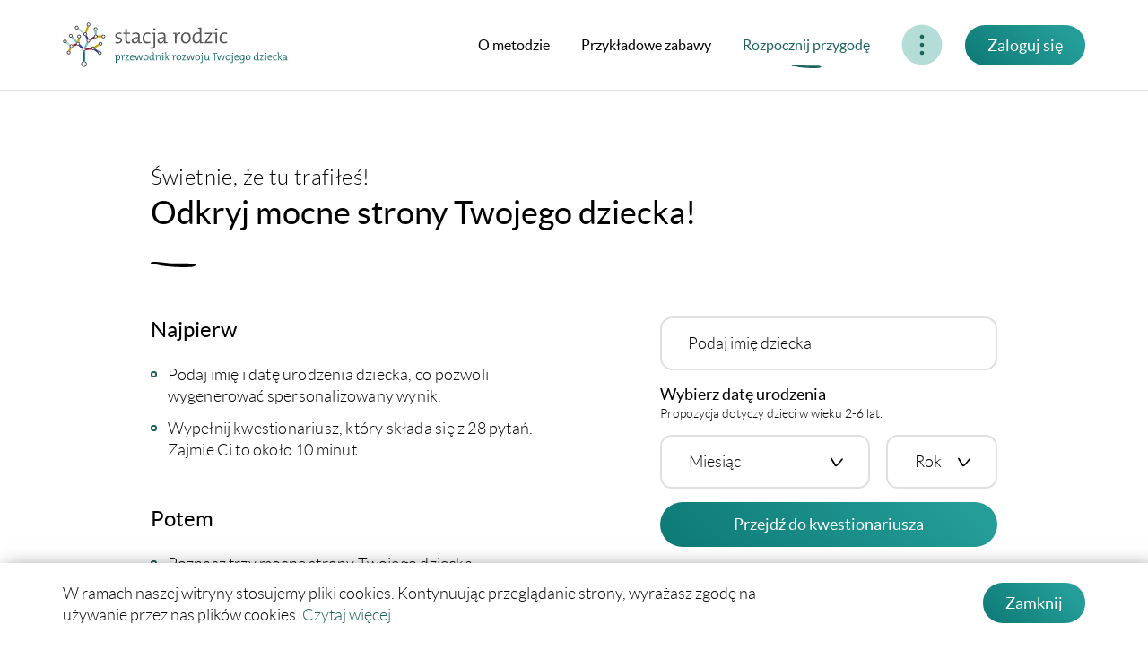

--- FILE ---
content_type: text/html; charset=UTF-8
request_url: https://stacjarodzic.pl/kwestionariusz/start
body_size: 7833
content:
    
    
    

    

<!DOCTYPE html>
<html lang="pl" itemscope itemtype="http://schema.org/WebSite">
<head>
    <meta charset="utf-8"><meta name="viewport" content="width=device-width, initial-scale=1.0"><meta name="MobileOptimized" content="width"><meta name="HandheldFriendly" content="true"><meta name="web_author" content="Kaliop Poland - www.kaliop.pl - Kaliop Poland Sp. z o.o."><meta name="designer" content="Kaliop Poland - www.kaliop.pl - Kaliop Poland Sp. z o.o."><meta http-equiv="x-ua-compatible" content="IE=edge"><meta name="msapplication-tap-highlight" content="no"><meta name="theme-color" content="#1f625f"><meta name="robots" content="index, follow"><link rel="canonical" href="https://stacjarodzic.pl/kwestionariusz/start"/><title itemprop="name">Stacja rodzic - Odkryj mocne strony Twojego dziecka - krok 1</title><meta name="description" content="
                    Odkryj mocne strony Twojego dziecka! Podaj imię i datę urodzenia dziecka, co pozwoli wygenerować
                    spersonalizowany wynik.
                "/><meta itemprop="name" content="Stacja rodzic - Odkryj mocne strony Twojego dziecka - krok 1"><meta itemprop="description" content="
                    Odkryj mocne strony Twojego dziecka! Podaj imię i datę urodzenia dziecka, co pozwoli wygenerować
                    spersonalizowany wynik.
                "><meta itemprop="image" content="https://stacjarodzic.pl/images/Stacja-Rodzic.jpg"><meta name="twitter:card" content="summary"><meta name="twitter:title" content="Stacja rodzic - Odkryj mocne strony Twojego dziecka - krok 1"><meta name="twitter:description" content="
                    Odkryj mocne strony Twojego dziecka! Podaj imię i datę urodzenia dziecka, co pozwoli wygenerować
                    spersonalizowany wynik.
                "><meta name="twitter:image" content="https://stacjarodzic.pl/images/Stacja-Rodzic.jpg"><meta property="og:title" content="Stacja rodzic - Odkryj mocne strony Twojego dziecka - krok 1"/><meta property="og:type" content="article"/><meta property="og:url" content=""/><meta property="og:image" content="https://stacjarodzic.pl/images/Stacja-Rodzic.jpg"/><meta property="og:description" content="
                    Odkryj mocne strony Twojego dziecka! Podaj imię i datę urodzenia dziecka, co pozwoli wygenerować
                    spersonalizowany wynik.
                "/><meta property="og:site_name" content="Stacjarodzic.pl"/><link rel="apple-touch-icon" sizes="180x180" href="/images/favicons/apple-touch-icon.png"><link rel="icon" type="image/png" href="/images/favicons/favicon-32x32.png" sizes="32x32"><link rel="icon" type="image/png" href="/images/favicons/favicon-16x16.png" sizes="16x16"><link rel="manifest" href="/images/favicons/manifest.json"><link rel="mask-icon" href="/images/favicons/safari-pinned-tab.svg" color="#1f625f"><link rel="shortcut icon" href="/images/favicons/favicon.ico"><meta name="msapplication-config" content="/images/favicons/browserconfig.xml"><link rel="stylesheet" type="text/css" href="/css/app.css"><!-- Hotjar Tracking Code --><script>
        (function (h, o, t, j, a, r) {
            h.hj = h.hj || function () {
                    (h.hj.q = h.hj.q || []).push(arguments)
                };
            h._hjSettings = {hjid:373201, hjsv: 5};
            a = o.getElementsByTagName('head')[0];
            r = o.createElement('script');
            r.async = 1;
            r.src = t + h._hjSettings.hjid + j + h._hjSettings.hjsv;
            a.appendChild(r);
        })(window, document, '//static.hotjar.com/c/hotjar-', '.js?sv=');
    </script><!-- Google Analytics Tracking Code --><script type="text/javascript">
        (function (i, s, o, g, r, a, m) {
            i['GoogleAnalyticsObject'] = r;
            i[r] = i[r] || function () {
                    (i[r].q = i[r].q || []).push(arguments)
                }, i[r].l = 1 * new Date();
            a = s.createElement(o),
                m = s.getElementsByTagName(o)[0];
            a.async = 1;
            a.src = g;
            m.parentNode.insertBefore(a, m)
        })(window, document, 'script', 'https://www.google-analytics.com/analytics.js', 'ga');
        ga('create', 'UA-5568654-10', 'auto');
        ga('set', 'userId', 10);
        ga('send', 'pageview');
    </script></head>
<body class="preload   ">

<div class="site-header-ghost"></div>
<header class="site-header js-site-header  ">
    <div class="container">
        <div class="site-header__container">
            <a class="site-header__logo" href="/">
                <img src="/images/svg/logo.svg" class="site-header__logo-image"
                     alt="Stacja rodzic - przewodnik po rozwoju Twojego dziecka" width="251" height="50">
            </a>
            <div class="site-header__desktop">
                <nav class="site-header__menu-main menu-main js-menu">
                    
<ul class="js-menu-main" itemscope itemtype="http://schema.org/SiteNavigationElement">

            
                                        
            
            
                                                    
                                                    
                                                    
                                                    
                                                    
                <li class="menu-item before-sort js-menu-item "
                    data-hide=" tablet mobile">
                    <a href="/O-metodzie">
                        O metodzie
                    </a>

                                    </li>
                    
                                        
            
            
                                                    
                                                    
                                                    
                                                    
                                                    
                <li class="menu-item before-sort js-menu-item "
                    data-hide=" desktop tablet mobile">
                    <a href="/Przykladowe-zabawy">
                        Przykładowe zabawy
                    </a>

                                    </li>
                    
                                        
            
            
                                                    
                                                    
                                                    
                                                    
                                                    
                <li class="menu-item before-sort js-menu-item menu-item--active"
                    data-hide="">
                    <a href="/kwestionariusz/start">
                        Rozpocznij przygodę
                    </a>

                                            <svg width="40" height="4">
                            <use xmlns:xlink="http://www.w3.org/1999/xlink"
                                 xlink:href="/images/svg/main.svg#sep4"></use>
                        </svg>
                                    </li>
                    
                                        
            
            
                                                    
                                                    
                                                    
                                                    
                                                    
                <li class="menu-item before-sort js-menu-item "
                    data-hide="all">
                    <a href="/Najczesciej-zadawane-pytania">
                        FAQ
                    </a>

                                    </li>
                    
                                        
            
            
                                                    
                                                    
                                                    
                                                    
                                                    
                <li class="menu-item before-sort js-menu-item "
                    data-hide="all">
                    <a href="/Kontakt">
                        Kontakt
                    </a>

                                    </li>
                        
</ul>
                </nav>

                <div class="site-header__actions">
    <div class="site-header__action site-header__menu-dropdown menu-dropdown js-menu-dropdown">
        <button class="menu-dropdown__trigger js-dropdown-trigger" data-for=".js-dropdown-content">
            <span class="menu-dropdown__trigger-dots">
                <span class="menu-dropdown__trigger-dot"></span>
                <span class="menu-dropdown__trigger-dot"></span>
                <span class="menu-dropdown__trigger-dot"></span>
            </span>
            <span class="menu-dropdown__trigger-icon">
                <svg width="20" height="20">
                    <use xlink:href="/images/svg/main.svg#menu"></use>
                </svg>
            </span>
            <span class="menu-dropdown__sr">Menu</span>
        </button>
        <ul class="dropdown-box js-drop js-dropdown-content"></ul>
    </div>

    <div class="site-header__action site-header__user-actions">
        <a href="#" class="site-header__btn-login btn btn--green btn--smaller js-login-trigger btn--loading">
            <span class="btn__text">Zaloguj się</span>
            <svg version="1.1" class="btn__loader" xmlns="http://www.w3.org/2000/svg"
                 xmlns:xlink="http://www.w3.org/1999/xlink" x="0" y="" width="40" height="40"
                 viewBox="0 0 50 50">
                <path d="M25.251,6.461c-10.318,0-18.683,8.365-18.683,18.683h4.068c0-8.071,6.543-14.615,14.615-14.615V6.461z"
                      transform="rotate(315.858 25 25)">
                </path>
            </svg>
        </a>
    </div>
</div>
            </div>

            <div class="site-header__mobile menu-mobile">
    <a href="/kwestionariusz/start" class="menu-mobile__item menu-mobile__item--wide">
        <div class="menu-mobile__inner">
            <div class="menu-mobile__icon">
                <svg width="20" height="20">
                    <use xlink:href="/images/svg/main.svg#start"></use>
                </svg>
            </div>
            <div class="menu-mobile__text">Rozpocznij przygodę</div>
        </div>
    </a>

    <a href="#" class="menu-mobile__item js-mobile-menu-toggle">
        <div class="menu-mobile__inner">
            <div class="menu-mobile__icon">
                <svg width="20" height="20">
                    <use xlink:href="/images/svg/main.svg#menu"></use>
                </svg>
            </div>
            <div class="menu-mobile__text">Menu</div>
        </div>
    </a>

    <a href="#" class="menu-mobile__item js-login-trigger">
        <div class="menu-mobile__inner">
            <div class="menu-mobile__icon">
                <svg width="20" height="20">
                    <use xlink:href="/images/svg/main.svg#login"></use>
                </svg>
            </div>
            <div class="menu-mobile__text">Zaloguj</div>
        </div>
    </a>
</div>

            <div class="nav-menu-content js-mobi-nav">
                <div class="nav-menu-content__close js-mobi-nav-close">
                    <span class="sr-only">Zamknij</span>
                </div>
                <ul class="nav-menu-content__list js-mobi-nav-content"></ul>
            </div>
        </div>
    </div>

</header>
<main>
        <section class="form-child-intro section section--spaced-bottom">
        <div class="container">
            <div class="row">
                <div class="col-xs-12 col-md-10 col-md-offset-1">
                    <header class="form-child-intro__header">
                        <div class="form-child-intro__subtitle">
                            Świetnie, że tu trafiłeś!
                        </div>
                        <h1 class="form-child-intro__title">
                            Odkryj mocne strony Twojego dziecka!
                        </h1>
                        <svg width="50" height="6" class="form-child-intro__spacer">
                            <use xlink:href="/images/svg/main.svg#sep4"></use>
                        </svg>
                    </header>
                    <div class="row">
                        <div class="col-xs-12 col-md-6">
                            <div class="list-section">
                                <h2 class="h3 list-section__title">
                                    Najpierw
                                </h2>
                                <ul class="custom-ul">
                                    <li class="custom-ul__item">
                                        Podaj imię i datę urodzenia dziecka, co pozwoli wygenerować spersonalizowany wynik.
                                    </li>
                                    <li class="custom-ul__item">
                                        Wypełnij kwestionariusz, który składa się z 28 pytań. Zajmie Ci to około 10 minut.
                                    </li>
                                </ul>
                            </div>

                            <div class="list-section">
                                <h2 class="h3 list-section__title">
                                    Potem
                                </h2>
                                <ul class="custom-ul">
                                    <li class="custom-ul__item">
                                        Poznasz trzy mocne strony Twojego dziecka.
                                    </li>
                                    <li class="custom-ul__item">
                                        Otrzymasz osobisty plan rozwoju Twojego dziecka.
                                    </li>
                                </ul>
                            </div>
                        </div>

                        <div class="col-xs-12 col-md-6 col-lg-5 col-lg-offset-1">

                                            
                            
                            
                            <form name="sr_child" method="post" novalidate="novalidate" class="custom-form js-custom-validate js-form-child-add">

                            <h2 class="sr-only">
                                Dane dziecka
                            </h2>

                            <div class="form-group">

                                <div class="custom-input custom-input--block js-custom-input"
                                     data-validate="indicator"
                                     data-validate-message="Podaj prawidłowe imię Twojego dziecka."
                                     data-validate-for="#sr_child_name">
                                    <input type="text" id="sr_child_name" name="sr_child[name]" required="required" data-validate-pattern="[A-Za-zżźćńółęąśŻŹĆĄŚĘŁÓŃ ]{3,}$" class="custom-input__input" />

                                    <label class="custom-input__label required" for="sr_child_name">Podaj imię dziecka</label>
                                </div>
                                    
                            </div>

                            <div class="custom-form__section-header">
                                <div class="custom-form__section-title">
                                    Wybierz datę urodzenia
                                </div>
                                <div class="custom-form__small">
                                    Propozycja dotyczy dzieci w wieku 2-6 lat.
                                </div>
                            </div>

                            <div class="form-group custom-form__date">
                                <div class="custom-form__month">
                                    <div class="custom-form__form-group" data-validate
                                         data-validate-message="Podaj miesiąc."
                                         data-validate-for="#sr_child_birthMonth">
                                        <label class="sr-only required" for="sr_child_birthMonth">Wybierz miesiąc</label>

                                        <select id="sr_child_birthMonth" name="sr_child[birthMonth]" class="js-select-custom" aria-hidden="true"><optgroup label="Miesiąc">
                <option value="1">Styczeń</option><option value="2">Luty</option><option value="3">Marzec</option><option value="4">Kwiecień</option><option value="5">Maj</option><option value="6">Czerwiec</option><option value="7">Lipiec</option><option value="8">Sierpień</option><option value="9">Wrzesień</option><option value="10">Październik</option><option value="11">Listopad</option><option value="12">Grudzień</option></optgroup></select>
                                    </div>
                                </div>
                                <div class="custom-form__year">
                                    <div class="custom-form__form-group" data-validate
                                         data-validate-message="Podaj rok."
                                         data-validate-for="#sr_child_birthYear">
                                        <label class="sr-only required" for="sr_child_birthYear">Wybierz rok</label>

                                        <select id="sr_child_birthYear" name="sr_child[birthYear]" class="js-select-custom" aria-hidden="true"><optgroup label="Rok">
                <option value="2025">2025</option><option value="2024">2024</option><option value="2023">2023</option><option value="2022">2022</option><option value="2021">2021</option><option value="2020">2020</option></optgroup></select>
                                    </div>
                                </div>
                            </div>

                            <button class="btn btn--green btn--block">
                                Przejdź do kwestionariusza
                            </button>

                            
                            </form>


                        </div>
                    </div>
                </div>
            </div>
        </div>
        <div class="section__separator section__separator--bottom">
            <svg xmlns="http://www.w3.org/2000/svg" version="1.1" width="100%" height="50" viewBox="0 0 100 75"
                 preserveAspectRatio="none">
                <path d="M 0,0 C40,100 60,100 100,0 Z"></path>
            </svg>
        </div>
    </section>

</main>


<footer class="site-footer ">
    <div class="container">
        <div class="site-footer__container">
            <div class="site-footer__logo">
                Serwis prowadzi
                <a href="https://operon.pl/" class="site-footer__logo-link">
                    <img src="/images/svg/logo-operon-footer.svg" class="site-footer__logo-image"
                         alt="Wydawnictwo Pedagogiczne OPERON" width="125" height="35">
                </a>
            </div>
            <div class="site-footer__copyright">
                &copy; 2026 <a href="https://operon.pl/"
                               title="Wydawnictwo Pedagogiczne OPERON">
                    Wydawnictwo Pedagogiczne OPERON
                </a>
            </div>
            <ul class="site-footer__links">
                <li>
                    <a href="/Regulamin"
                       title="Warunki korzystania ze strony">
                        Warunki korzystania ze strony
                    </a>
                </li>
                <li>
                    <a href="/Kontakt"
                       title="Kontakt">
                        Kontakt
                    </a>
                </li>
            </ul>
            <div class="site-footer__author">
                by
                <a target="_blank" href="https://www.kaliop.pl/" rel="noopener noreferrer"
                   title="Kaliop Poland Interactive Media">
                    Kaliop Poland
                </a>
            </div>
        </div>
    </div>
</footer>



<div class="login-layer js-login-layer"
     >
    <div class="login-layer__content">

        <div class="login-register js-login-register">
            <div class="login-register__container js-login-register-container">
                <div class="login-register__tabs">
                    <a href="#"
                       class="login-register__tab login-register__tab--login js-login-register-tab js-login-tab"
                       data-tab="login" data-login="Logowanie"
                       data-reset="Zresetuj hasło">Logowanie</a>
                                            <a href="#" class="login-register__tab login-register__tab--register js-login-register-tab"
                           data-tab="register">Rejestracja</a>
                                        <div class="login-register__tab-bg">
                        <div class="login-register__tab-bg-right"></div>
                        <div class="login-register__tab-bg-left"></div>
                    </div>
                </div>
                <div class="login-register__content">
                    <div class="login">
                                                
                                                    <div class="login-register__message js-newpassword-message">
    <div class="login-register__message-header h3">Nowe hasło</div>
    <div class="login-register__message-description">
        Twoje hasło zostało zmienione, zaloguj się korzystając z formularza poniżej.
    </div>
</div>


<form name="ezuser_new_password" method="post" novalidate="novalidate" class="login__newpassword-form js-newpassword-form">

    
    <div class="form-group">
        <div class="custom-input custom-input--block js-custom-input" data-validate="indicator"
             data-validate-message="Hasło nie może być puste"
             data-same-message="Pola hasło i potwierdź hasło muszą być zgodne."
             data-same="ezuser_password_first"
             data-validate-for="#ezuser_new_password_password_first">
                    
    <input type="password" id="ezuser_new_password_password_first" name="ezuser_new_password[password][first]" required="required" class="custom-input__input" />


            <label class="custom-input__label required">Nowe hasło</label>
        </div>
    </div>

    <div class="form-group">
        <div class="custom-input custom-input--block js-custom-input" data-validate="indicator"
             data-validate-message="Hasło nie może być puste"
             data-same-message="Pola hasło i potwierdź hasło muszą być zgodne."
             data-same="ezuser_password_first"
             data-validate-for="#ezuser_new_password_password_second">
                    
    <input type="password" id="ezuser_new_password_password_second" name="ezuser_new_password[password][second]" required="required" class="custom-input__input" />


            <label class="custom-input__label required">Potwierdź nowe hasło</label>
        </div>
    </div>

    <input type="hidden" class="js-form-hash" value="" />

    <button id="ezuser_new_password_publish" name="ezuser_new_password[publish]" class="btn btn--green btn--block js-btn-login">
        <span class="btn__text">Zapisz nowe hasło</span>
        <svg version="1.1" class="btn__loader" xmlns="http://www.w3.org/2000/svg"
             xmlns:xlink="http://www.w3.org/1999/xlink" x="0" y="" width="40" height="40"
             viewBox="0 0 50 50">
            <path d="M25.251,6.461c-10.318,0-18.683,8.365-18.683,18.683h4.068c0-8.071,6.543-14.615,14.615-14.615V6.461z"
                  transform="rotate(315.858 25 25)">
                <animateTransform attributeType="xml" attributeName="transform" type="rotate"
                                  from="0 25 25" to="360 25 25" dur="0.6s"
                                  repeatCount="indefinite">
                </animateTransform>
            </path>
        </svg>
    </button>


    <div class="login__login-show">
        <a href="#" title="Wróć do logowania" class="js-login-show">
            Wróć do logowania
        </a>
    </div>

        
    <input type="hidden" id="ezuser_new_password_ezxform_token" name="ezuser_new_password[ezxform_token]" class="" value="a1xxFIEdB2b8rRcaKbEgsyxGKnqSteCUmxd0jgw_NRI" />
</form>
                        
                                                                            <form name="ezrepoforms_user_login" method="post" novalidate="novalidate" class="login__login-form js-login-validate">

    

<div class="form-group">
    <div class="custom-input custom-input--block js-custom-input" data-validate="indicator"
         data-validate-message="Adres e-mail jest niepoprawny."
         data-validate-for="#ezrepoforms_user_login_username">

        <input type="email" id="ezrepoforms_user_login_username" name="ezrepoforms_user_login[username]" required="required" class="custom-input__input" />

        <label class="custom-input__label required" for="ezrepoforms_user_login_username">Podaj adres e-mail</label>
    </div>
</div>

<div class="form-group">
    <div class="custom-input custom-input--block js-custom-input" data-validate="indicator"
         data-validate-message="Hasło nie może być puste."
         data-validate-for="#ezrepoforms_user_login_password">

        <input type="password" id="ezrepoforms_user_login_password" name="ezrepoforms_user_login[password]" required="required" class="custom-input__input" />

        <label class="custom-input__label required" for="ezrepoforms_user_login_password">Wpisz hasło</label>
    </div>
</div>

<button id="ezrepoforms_user_login_submit" name="ezrepoforms_user_login[submit]" class="btn btn--green btn--block login__submit js-btn-login">
        <span class="btn__text">Zaloguj się</span>
        <svg version="1.1"  class="btn__loader" xmlns="http://www.w3.org/2000/svg" xmlns:xlink="http://www.w3.org/1999/xlink" x="0" y="" width="40" height="40" viewBox="0 0 50 50">
            <path  d="M25.251,6.461c-10.318,0-18.683,8.365-18.683,18.683h4.068c0-8.071,6.543-14.615,14.615-14.615V6.461z" transform="rotate(315.858 25 25)">
            </path>
        </svg>
    </button>


<div class="login__forgotten-show">
    <a href="#" title="Nie pamiętasz hasła?" class="js-forgotten-show">
        Nie pamiętasz hasła?
    </a>
</div>

<input type="hidden" id="ezrepoforms_user_login_ezxform_token" name="ezrepoforms_user_login[ezxform_token]" value="_VRI7KmZhAM5rfhsYpQMZWYIw9L4ijd69aTN5eqh8Ic" /></form>
                        
                        <div class="login-register__message js-forgotten-message">
    <div class="login-register__message-header h3">Resetowanie hasła</div>
    <div class="login-register__message-description">
        Na podany e-mail wysłaliśmy link umożliwiający ustawienie nowego hasła.
    </div>
    <a href="#" class="btn btn--green btn--block login-register__message-button js-forgotten-form-close">OK</a>
</div>


<form name="ezuser_forgot_password" method="post" novalidate="novalidate" class="login__forgotten-form js-forgotten-form">

                
    <div class="form-group">
        <div class="custom-input custom-input--block js-custom-input" data-validate="indicator"
             data-validate-message="Adres e-mail jest niepoprawny"
             data-validate-for="#ezuser_forgot_password_email">
                    
    <input type="email" id="ezuser_forgot_password_email" name="ezuser_forgot_password[email]" required="required" class="custom-input__input" />

            <label class="custom-input__label required">Adres e-mail</label>
        </div>
    </div>


    <button type="submit" id="ezuser_forgot_password_publish" name="ezuser_forgot_password[publish]" class="btn btn--green btn--block js-btn-login">Zresetuj hasło</button>

    <div class="login__login-show">
        <a href="#" title="Wróć do logowania" class="js-login-show">
            Wróć do logowania
        </a>
    </div>

        
    <input type="hidden" id="ezuser_forgot_password_ezxform_token" name="ezuser_forgot_password[ezxform_token]" class="" value="f9ORexP2cvNjpV3VA3jEcJpK5AF8ud6KY-YcWAFYdvw" />
</form>
                        
                        <footer class="login__footer">
                            <div id="fb-root"></div>
<script>
    window.fbAsyncInit = function() {
        // init the FB JS SDK
        FB.init({
            appId      : '201926983499712',                        // App ID from the app dashboard
            channelUrl : '//ezpublish.ezsc',      // Channel file for x-domain comms
            status     : true,                                 // Check Facebook Login status
            xfbml      : true,                                  // Look for social plugins on the page
            version:  'v2.5',
            cookie     : true,
            oauth      : true

        });
    };

    // Load the SDK asynchronously
    (function(d, s, id){
        var js, fjs = d.getElementsByTagName(s)[0];
        if (d.getElementById(id)) {return;}
        js = d.createElement(s); js.id = id;
        js.src = "//connect.facebook.net/pl_PL/all.js";
        fjs.parentNode.insertBefore(js, fjs);
    }(document, 'script', 'facebook-jssdk'));

    function fb_login() {
        FB.login(function(response) {
            if (response.authResponse) {
                document.location = "https://stacjarodzic.pl/login/connect/facebook";
            } else {
                //alert('Cancelled.');
            }
        }, {scope: 'public_profile, email'});
    }
</script>

            <a href="#" class="btn btn--blue btn--block" onclick="fb_login();">Logowanie przez Facebooka</a>
                                </footer>
                    </div>

                    <div class="register">
                                                                            

<div class="login-register__message js-register-activation">
    <div class="login-register__message-header h3">
        Dziękujemy!
    </div>
    <div class="login-register__message-description">
        
                    Na Twój adres e-mail został wysłany link aktywacyjny. Po kliknięciu w niego Twoje konto
                    zostanie aktywowane.
                
    </div>
    <a href="#" class="btn btn--green btn--block login-register__message-button js-register-activation-close">
        OK
    </a>
</div>


<form name="ezrepoforms_user_register" method="post" novalidate="novalidate" class="js-register-validate">

<div class="form-group">
    <div class="custom-input custom-input--block js-custom-input" data-validate="indicator"
         data-validate-message="Proszę podaj imię"
         data-validate-for="#ezrepoforms_user_register_fieldsData_first_name_value">
                
    <input type="text" id="ezrepoforms_user_register_fieldsData_first_name_value" name="ezrepoforms_user_register[fieldsData][first_name][value]" required="required" class="custom-input__input" />


        <label class="custom-input__label required" for="ezrepoforms_user_register_fieldsData_first_name_value">Imię</label>
    </div>
</div>

<div class="form-group">
    <div class="custom-input custom-input--block js-custom-input" data-validate="indicator"
         data-validate-message="Adres e-mail jest niepoprawny"
         data-validate-for="#ezrepoforms_user_register_fieldsData_user_account_value_email">
                
    <input type="email" id="ezrepoforms_user_register_fieldsData_user_account_value_email" name="ezrepoforms_user_register[fieldsData][user_account][value][email]" required="required" class="custom-input__input" />


        <label class="custom-input__label required" for="ezrepoforms_user_register_fieldsData_user_account_value_email">Adres e-mail</label>
    </div>
</div>

<div class="form-group">
    <div class="custom-input custom-input--block js-custom-input" data-validate="indicator"
         data-validate-message="Hasło nie może być puste"
         data-same-message="Pola hasło i potwierdź hasło muszą być zgodne."
         data-same="password"
         data-validate-for="#ezrepoforms_user_register_fieldsData_user_account_value_password_first">
                
    <input type="password" id="ezrepoforms_user_register_fieldsData_user_account_value_password_first" name="ezrepoforms_user_register[fieldsData][user_account][value][password][first]" required="required" class="custom-input__input" />


        <label class="custom-input__label required" for="ezrepoforms_user_register_fieldsData_user_account_value_password_first">Hasło (min. 8 znaków)</label>
    </div>
</div>

<div class="form-group">
    <div class="custom-input custom-input--block js-custom-input" data-validate="indicator"
         data-validate-message="Hasło nie może być puste"
         data-same-message="Pola hasło i potwierdź hasło muszą być zgodne."
         data-same="password"
         data-validate-for="#ezrepoforms_user_register_fieldsData_user_account_value_password_second">
                
    <input type="password" id="ezrepoforms_user_register_fieldsData_user_account_value_password_second" name="ezrepoforms_user_register[fieldsData][user_account][value][password][second]" required="required" class="custom-input__input" />


        <label class="custom-input__label required" for="ezrepoforms_user_register_fieldsData_user_account_value_password_second">Potwierdź hasło</label>
    </div>
</div>

<div >
    <div class="register__child-data">
        <div class="register__child-data-header h3">
            Dane dziecka
        </div>
        <div class="register__child-data-description">
            
                    Propozycja dotyczy dzieci w wieku 2-6 lat. Jeśli Twoje dziecko jest starsze lub
                    młodsze, zostaw swój adres e-mail. Poinformujemy Cię, jak tylko będziemy mieli dla Was
                    odpowiednią propozycję.
                
        </div>
    </div>

    <div class="form-group">
        <div class="custom-input custom-input--block js-custom-input" data-validate="indicator"
             data-validate-message="Podaj imię dziecka"
             data-validate-for="#ezrepoforms_user_register_childData_first_name">
                    
    <input type="text" id="ezrepoforms_user_register_childData_first_name" name="ezrepoforms_user_register[childData][first_name]" required="required" data-validate-pattern="[A-Za-zżźćńółęąśŻŹĆĄŚĘŁÓŃ ]{3,}$" class="custom-input__input" value="" />


            <label class="custom-input__label required" for="ezrepoforms_user_register_childData_first_name">Podaj imię dziecka</label>
        </div>
    </div>

    <div class="register__date-header h4">
        Wybierz datę urodzenia
    </div>

    <div class="form-group register__date">
        <div class="register__month">
            <div class="register__form-group" data-validate
                 data-validate-message="Podaj miesiąc"
                 data-validate-for="#ezrepoforms_user_register_childData_birthday_month">
                <label class="sr-only required" for="ezrepoforms_user_register_childData_birthday_month">Wybierz miesiąc</label>
                <select id="ezrepoforms_user_register_childData_birthday_month" name="ezrepoforms_user_register[childData][birthday_month]" class="js-select-custom" aria-hidden="true"><optgroup label="Miesiąc">
                <option value="1">Styczeń</option><option value="2">Luty</option><option value="3">Marzec</option><option value="4">Kwiecień</option><option value="5">Maj</option><option value="6">Czerwiec</option><option value="7">Lipiec</option><option value="8">Sierpień</option><option value="9">Wrzesień</option><option value="10">Październik</option><option value="11">Listopad</option><option value="12">Grudzień</option></optgroup></select>
            </div>
        </div>
        <div class="register__year">
            <div class="register__form-group" data-validate
                 data-validate-message="Podaj rok"
                 data-validate-for="#ezrepoforms_user_register_childData_birthday_year">
                <label class="sr-only required" for="ezrepoforms_user_register_childData_birthday_year">Wybierz rok</label>
                <select id="ezrepoforms_user_register_childData_birthday_year" name="ezrepoforms_user_register[childData][birthday_year]" class="js-select-custom" aria-hidden="true"><optgroup label="Rok">
                <option value="2025">2025</option><option value="2024">2024</option><option value="2023">2023</option><option value="2022">2022</option><option value="2021">2021</option><option value="2020">2020</option></optgroup></select>
            </div>
        </div>
    </div>
</div>

<div class="form-group register__agreement">
    <div class="custom-checkbox" data-validate
         data-validate-message="Zaznaczenie zgody jest wymagane."
         data-validate-for="#ezrepoforms_user_register_fieldsData_agreement1_value">

        <input type="checkbox" id="ezrepoforms_user_register_fieldsData_agreement1_value" name="ezrepoforms_user_register[fieldsData][agreement1][value]" value="1" />

        <label class="unfold js-unfold" for="ezrepoforms_user_register_fieldsData_agreement1_value">
                    Wyrażam zgodę na przetwarzanie moich danych osobowych przez
                    Wydawnictwo Pedagogiczne OPERON Sp. z o.o. <span class="unfold__text">z siedzibą w Gdyni
                    przy ul. Hutniczej 3
                    oraz podmioty z nim powiązane w celach marketingowych, w szczególności badania rynku
                    oraz zachowań i preferencji konsumentów. Oświadczam, że zostałem/-am poinformowany/-a,
                    że podanie danych osobowych jest dobrowolne i przysługuje mi prawo do wglądu
                    do moich danych i żądania ich poprawiania, uzupełniania
                    lub zaprzestania ich przetwarzania.</span>
                   <a href="#" class="unfold__link js-unfold-link" data-more="więcej"
                      data-less="mniej">więcej</a>
                </label>

        <svg width="20" height="20" class="custom-checkbox__indicator">
            <use xlink:href="/images/svg/main.svg#checkbox-off"></use>
        </svg>
        <svg width="20" height="20"
             class="custom-checkbox__indicator custom-checkbox__indicator--checked">
            <use xlink:href="/images/svg/main.svg#checkbox-on"></use>
        </svg>
    </div>
</div>

<div class="form-group register__agreement">
    <div class="custom-checkbox" data-validate
         data-validate-message="Zaznaczenie zgody jest wymagane."
         data-validate-for="#ezrepoforms_user_register_fieldsData_agreement2_value">

        <input type="checkbox" id="ezrepoforms_user_register_fieldsData_agreement2_value" name="ezrepoforms_user_register[fieldsData][agreement2][value]" value="1" />

        <label class="unfold js-unfold" for="ezrepoforms_user_register_fieldsData_agreement2_value">
                    Wyrażam zgodę na przesyłanie drogą elektroniczną informacji handlowych przez
                    Wydawnictwo Pedagogiczne OPERON Sp. z o.o. <span class="unfold__text">z siedzibą w Gdyni
                    przy ul. Hutniczej 3
                    oraz podmioty z nim powiązane na podany przeze mnie wyżej adres e-mail
                    oraz numer telefonu komórkowego, zgodnie z ustawą z dn. 18 lipca 2002 roku
                    o świadczeniu usług drogą elektroniczną (Dz.U. z 2002 r. nr 144, poz. 1204 z późn. zm.).
                    Oświadczam, że zostałem/-am poinformowany/-a, że zgoda może być w każdym czasie odwołana.</span>
                    <a href="#" class="unfold__link js-unfold-link" data-more="więcej"
                       data-less="mniej">więcej</a>
                </label>

        <svg width="20" height="20" class="custom-checkbox__indicator">
            <use xlink:href="/images/svg/main.svg#checkbox-off"></use>
        </svg>
        <svg width="20" height="20"
             class="custom-checkbox__indicator custom-checkbox__indicator--checked">
            <use xlink:href="/images/svg/main.svg#checkbox-on"></use>
        </svg>
    </div>
</div>

<div class="form-group register__agreement">
    <div class="custom-checkbox" data-validate
         data-validate-message="Zaznaczenie zgody jest wymagane."
         data-validate-for="#ezrepoforms_user_register_fieldsData_accept_rules_value">

        <input type="checkbox" id="ezrepoforms_user_register_fieldsData_accept_rules_value" name="ezrepoforms_user_register[fieldsData][accept_rules][value]" value="1" />

        <label class="unfold js-unfold" for="ezrepoforms_user_register_fieldsData_accept_rules_value">
                    Akceptuję <a href="/Regulamin" target="_blank" title="regulamin">regulamin</a> serwisu.
                </label>

        <svg width="20" height="20" class="custom-checkbox__indicator">
            <use xlink:href="/images/svg/main.svg#checkbox-off"></use>
        </svg>
        <svg width="20" height="20"
             class="custom-checkbox__indicator custom-checkbox__indicator--checked">
            <use xlink:href="/images/svg/main.svg#checkbox-on"></use>
        </svg>
    </div>
</div>


<button id="ezrepoforms_user_register_publish" name="ezrepoforms_user_register[publish]" type="submit" class="btn btn--green btn--block register__submit js-btn-login">
        <span class="btn__text">Zarejestruj się</span>
        <svg version="1.1" class="btn__loader" xmlns="http://www.w3.org/2000/svg"
             xmlns:xlink="http://www.w3.org/1999/xlink" x="0" y="" width="40" height="40"
             viewBox="0 0 50 50">
            <path d="M25.251,6.461c-10.318,0-18.683,8.365-18.683,18.683h4.068c0-8.071,6.543-14.615,14.615-14.615V6.461z"
                  transform="rotate(315.858 25 25)">
                <animateTransform attributeType="xml" attributeName="transform" type="rotate"
                                  from="0 25 25" to="360 25 25" dur="0.6s"
                                  repeatCount="indefinite">
                </animateTransform>
            </path>
        </svg>
    </button>


        
    <input type="hidden" id="ezrepoforms_user_register_redirectUrlAfterPublish" name="ezrepoforms_user_register[redirectUrlAfterPublish]" class="" />
        
    <input type="hidden" id="ezrepoforms_user_register_ezxform_token" name="ezrepoforms_user_register[ezxform_token]" class="" value="bQTCbkUVziiBxOrES0HV0vePlWoo7lpbaEy4ZPsKMzk" />
</form>
                                            </div>
                </div>
            </div>

        </div>
    </div>

    <button type="button"
            class="login-layer__close js-login-layer-close "
            title="Zamknij">
            <span class="sr-only">
                Zamknij film
            </span>
    </button>
</div>

<div class="cookies-warning">
    <div class="cookies-warning-container container">
        <div class="cookies-text">
            
                    W ramach naszej witryny stosujemy pliki cookies.
                    Kontynuując przeglądanie strony, wyrażasz zgodę na używanie przez nas plików cookies.
                
            <a href="/Regulamin">
                Czytaj więcej
            </a>
        </div>
        <button type="button" class="btn btn--green btn--smaller cookies-warning-close js-close">
            Zamknij
        </button>
    </div>
</div>

        <script type="text/javascript" src="/js/app.js" defer></script>
    
</body>
</html>

--- FILE ---
content_type: text/css
request_url: https://stacjarodzic.pl/css/app.css
body_size: 44278
content:
html{font-family:sans-serif;-ms-text-size-adjust:100%;-webkit-text-size-adjust:100%}body{margin:0}article,aside,details,figcaption,figure,footer,header,hgroup,main,menu,nav,section,summary{display:block}audio,canvas,progress,video{display:inline-block;vertical-align:baseline}audio:not([controls]){display:none;height:0}[hidden],template{display:none}a{background-color:transparent}a:active,a:hover{outline:0}abbr[title]{border-bottom:1px dotted}b,strong{font-weight:700}dfn{font-style:italic}h1{font-size:2em;margin:.67em 0}mark{background:#ff0;color:#000}small{font-size:80%}sub,sup{font-size:75%;line-height:0;position:relative;vertical-align:baseline}sup{top:-.5em}sub{bottom:-.25em}img{border:0}svg:not(:root){overflow:hidden}figure{margin:1em 40px}hr{box-sizing:content-box;height:0}pre{overflow:auto}code,kbd,pre,samp{font-family:monospace,monospace;font-size:1em}button,input,optgroup,select,textarea{color:inherit;font:inherit;margin:0}button{overflow:visible}button,select{text-transform:none}button,html input[type=button],input[type=reset],input[type=submit]{-webkit-appearance:button;cursor:pointer}button[disabled],html input[disabled]{cursor:default}button::-moz-focus-inner,input::-moz-focus-inner{border:0;padding:0}input{line-height:normal}input[type=checkbox],input[type=radio]{box-sizing:border-box;padding:0}input[type=number]::-webkit-inner-spin-button,input[type=number]::-webkit-outer-spin-button{height:auto}input[type=search]{-webkit-appearance:textfield;box-sizing:content-box}input[type=search]::-webkit-search-cancel-button,input[type=search]::-webkit-search-decoration{-webkit-appearance:none}fieldset{border:1px solid silver;margin:0 2px;padding:.35em .625em .75em}textarea{overflow:auto}optgroup{font-weight:700}table{border-collapse:collapse;border-spacing:0}td,th{padding:0}@media print{*,:after,:before{background:transparent!important;color:#000!important;box-shadow:none!important;text-shadow:none!important}a,a:visited{text-decoration:underline}a[href]:after{content:" (" attr(href) ")"}abbr[title]:after{content:" (" attr(title) ")"}a[href^="#"]:after,a[href^="javascript:"]:after{content:""}blockquote,pre{border:1px solid #999;page-break-inside:avoid}thead{display:table-header-group}img,tr{page-break-inside:avoid}img{max-width:100%!important}h2,h3,p{orphans:3;widows:3}h2,h3{page-break-after:avoid}.navbar{display:none}.btn>.caret,.dropup>.btn>.caret{border-top-color:#000!important}.label{border:1px solid #000}.table{border-collapse:collapse!important}.table td,.table th{background-color:#fff!important}.table-bordered td,.table-bordered th{border:1px solid #ddd!important}}*,:after,:before{box-sizing:border-box}html{font-size:10px;-webkit-tap-highlight-color:transparent}body{font-family:Lato;font-size:14px;line-height:1.4285714;color:#333;background-color:#fff}button,input,select,textarea{font-family:inherit;font-size:inherit;line-height:inherit}a{color:#337ab7;text-decoration:none}a:focus,a:hover{color:#22527b;text-decoration:underline}a:focus{outline:5px auto -webkit-focus-ring-color;outline-offset:-2px}figure{margin:0}img{vertical-align:middle}.img-responsive{display:block;max-width:100%;height:auto}.img-rounded{border-radius:6px}.img-thumbnail{padding:4px;line-height:1.4285714;background-color:#fff;border:1px solid #ddd;border-radius:4px;-webkit-transition:all .2s ease-in-out;transition:all .2s ease-in-out;display:inline-block;max-width:100%;height:auto}.img-circle{border-radius:50%}hr{margin-top:20px;margin-bottom:20px;border:0;border-top:1px solid #eee}.sr-only{position:absolute;width:1px;height:1px;margin:-1px;padding:0;overflow:hidden;clip:rect(0,0,0,0);border:0}.sr-only-focusable:active,.sr-only-focusable:focus{position:static;width:auto;height:auto;margin:0;overflow:visible;clip:auto}[role=button]{cursor:pointer}.h1,.h2,.h3,.h4,.h5,.h6,h1,h2,h3,h4,h5,h6{font-family:inherit;font-weight:500;line-height:1.1;color:inherit}.h1 .small,.h1 small,.h2 .small,.h2 small,.h3 .small,.h3 small,.h4 .small,.h4 small,.h5 .small,.h5 small,.h6 .small,.h6 small,h1 .small,h1 small,h2 .small,h2 small,h3 .small,h3 small,h4 .small,h4 small,h5 .small,h5 small,h6 .small,h6 small{font-weight:400;line-height:1;color:#777}.h1,.h2,.h3,h1,h2,h3{margin-top:20px;margin-bottom:10px}.h1 .small,.h1 small,.h2 .small,.h2 small,.h3 .small,.h3 small,h1 .small,h1 small,h2 .small,h2 small,h3 .small,h3 small{font-size:65%}.h4,.h5,.h6,h4,h5,h6{margin-top:10px;margin-bottom:10px}.h4 .small,.h4 small,.h5 .small,.h5 small,.h6 .small,.h6 small,h4 .small,h4 small,h5 .small,h5 small,h6 .small,h6 small{font-size:75%}.h1,h1{font-size:36px}.h2,h2{font-size:30px}.h3,h3{font-size:24px}.h5,h5{font-size:14px}.h6,h6{font-size:12px}p{margin:0 0 10px}.lead{margin-bottom:20px;font-size:16px;font-weight:300;line-height:1.4}@media (min-width:768px){.lead{font-size:21px}}.small,small{font-size:85%}.mark,mark{background-color:#fcf8e3;padding:.2em}.text-left{text-align:left}.text-right{text-align:right}.text-center{text-align:center}.text-nowrap{white-space:nowrap}.text-lowercase{text-transform:lowercase}.initialism,.text-uppercase{text-transform:uppercase}.text-capitalize{text-transform:capitalize}.text-muted{color:#777}.text-primary{color:#337ab7}a.text-primary:focus,a.text-primary:hover{color:#285f8f}.text-success{color:#3c763d}a.text-success:focus,a.text-success:hover{color:#2b542c}.text-info{color:#31708f}a.text-info:focus,a.text-info:hover{color:#245269}.text-warning{color:#8a6d3b}a.text-warning:focus,a.text-warning:hover{color:#66512c}.text-danger{color:#a94442}a.text-danger:focus,a.text-danger:hover{color:#843534}.bg-primary{color:#fff;background-color:#337ab7}a.bg-primary:focus,a.bg-primary:hover{background-color:#285f8f}.bg-success{background-color:#dff0d8}a.bg-success:focus,a.bg-success:hover{background-color:#c1e2b3}.bg-info{background-color:#d9edf7}a.bg-info:focus,a.bg-info:hover{background-color:#afd9ee}.bg-warning{background-color:#fcf8e3}a.bg-warning:focus,a.bg-warning:hover{background-color:#f7ecb5}.bg-danger{background-color:#f2dede}a.bg-danger:focus,a.bg-danger:hover{background-color:#e4b9b9}.page-header{padding-bottom:9px;margin:40px 0 20px;border-bottom:1px solid #eee}ol,ul{margin-top:0;margin-bottom:10px}ol ol,ol ul,ul ol,ul ul{margin-bottom:0}.list-inline,.list-unstyled{padding-left:0;list-style:none}.list-inline{margin-left:-5px}.list-inline>li{display:inline-block;padding-left:5px;padding-right:5px}dl{margin-top:0;margin-bottom:20px}dd,dt{line-height:1.4285714}dt{font-weight:700}dd{margin-left:0}.dl-horizontal dd:after,.dl-horizontal dd:before{content:" ";display:table}.dl-horizontal dd:after{clear:both}@media (min-width:768px){.dl-horizontal dt{float:left;width:160px;clear:left;text-align:right;overflow:hidden;text-overflow:ellipsis;white-space:nowrap}.dl-horizontal dd{margin-left:180px}}abbr[data-original-title],abbr[title]{cursor:help;border-bottom:1px dotted #777}.initialism{font-size:90%}blockquote{padding:10px 20px;font-size:17.5px;border-left:5px solid #eee}blockquote ol:last-child,blockquote p:last-child,blockquote ul:last-child{margin-bottom:0}blockquote .small,blockquote footer,blockquote small{display:block;font-size:80%;line-height:1.4285714;color:#777}blockquote .small:before,blockquote footer:before,blockquote small:before{content:"\2014 \00A0"}.blockquote-reverse,blockquote.pull-right{padding-right:15px;padding-left:0;border-right:5px solid #eee;border-left:0;text-align:right}.blockquote-reverse .small:before,.blockquote-reverse footer:before,.blockquote-reverse small:before,blockquote.pull-right .small:before,blockquote.pull-right footer:before,blockquote.pull-right small:before{content:""}.blockquote-reverse .small:after,.blockquote-reverse footer:after,.blockquote-reverse small:after,blockquote.pull-right .small:after,blockquote.pull-right footer:after,blockquote.pull-right small:after{content:"\00A0 \2014"}address{margin-bottom:20px;font-style:normal;line-height:1.4285714}code,kbd,pre,samp{font-family:Menlo,Monaco,Consolas,Courier New,monospace}code{color:#c7254e;background-color:#f9f2f4;border-radius:4px}code,kbd{padding:2px 4px;font-size:90%}kbd{color:#fff;background-color:#333;border-radius:3px;box-shadow:inset 0 -1px 0 rgba(0,0,0,.25)}kbd kbd{padding:0;font-size:100%;font-weight:700;box-shadow:none}pre{display:block;padding:9.5px;margin:0 0 10px;font-size:13px;line-height:1.4285714;word-break:break-all;word-wrap:break-word;color:#333;background-color:#f5f5f5;border:1px solid #ccc;border-radius:4px}pre code{padding:0;font-size:inherit;color:inherit;white-space:pre-wrap;background-color:transparent;border-radius:0}.pre-scrollable{max-height:340px;overflow-y:scroll}.container{margin-right:auto;margin-left:auto;padding-left:15px;padding-right:15px}.container:after,.container:before{content:" ";display:table}.container:after{clear:both}@media (min-width:768px){.container{width:750px}}@media (min-width:992px){.container{width:970px}}@media (min-width:1200px){.container{width:1170px}}@media (min-width:1420px){.container{width:1392px}}.container-fluid{margin-right:auto;margin-left:auto;padding-left:15px;padding-right:15px}.container-fluid:after,.container-fluid:before{content:" ";display:table}.container-fluid:after{clear:both}.row{margin-left:-15px;margin-right:-15px}.row:after,.row:before{content:" ";display:table}.row:after{clear:both}.col-lg-1,.col-lg-2,.col-lg-3,.col-lg-4,.col-lg-5,.col-lg-6,.col-lg-7,.col-lg-8,.col-lg-9,.col-lg-10,.col-lg-11,.col-lg-12,.col-md-1,.col-md-2,.col-md-3,.col-md-4,.col-md-5,.col-md-6,.col-md-7,.col-md-8,.col-md-9,.col-md-10,.col-md-11,.col-md-12,.col-sm-1,.col-sm-2,.col-sm-3,.col-sm-4,.col-sm-5,.col-sm-6,.col-sm-7,.col-sm-8,.col-sm-9,.col-sm-10,.col-sm-11,.col-sm-12,.col-sr-1,.col-sr-2,.col-sr-3,.col-sr-4,.col-sr-5,.col-sr-6,.col-sr-7,.col-sr-8,.col-sr-9,.col-sr-10,.col-sr-11,.col-sr-12,.col-xl-1,.col-xl-2,.col-xl-3,.col-xl-4,.col-xl-5,.col-xl-6,.col-xl-7,.col-xl-8,.col-xl-9,.col-xl-10,.col-xl-11,.col-xl-12,.col-xs-1,.col-xs-2,.col-xs-3,.col-xs-4,.col-xs-5,.col-xs-6,.col-xs-7,.col-xs-8,.col-xs-9,.col-xs-10,.col-xs-11,.col-xs-12{position:relative;min-height:1px;padding-left:15px;padding-right:15px}.col-xs-1,.col-xs-2,.col-xs-3,.col-xs-4,.col-xs-5,.col-xs-6,.col-xs-7,.col-xs-8,.col-xs-9,.col-xs-10,.col-xs-11,.col-xs-12{float:left}.col-xs-1{width:8.3333333%}.col-xs-2{width:16.6666667%}.col-xs-3{width:25%}.col-xs-4{width:33.3333333%}.col-xs-5{width:41.6666667%}.col-xs-6{width:50%}.col-xs-7{width:58.3333333%}.col-xs-8{width:66.6666667%}.col-xs-9{width:75%}.col-xs-10{width:83.3333333%}.col-xs-11{width:91.6666667%}.col-xs-12{width:100%}.col-xs-pull-0{right:auto}.col-xs-pull-1{right:8.3333333%}.col-xs-pull-2{right:16.6666667%}.col-xs-pull-3{right:25%}.col-xs-pull-4{right:33.3333333%}.col-xs-pull-5{right:41.6666667%}.col-xs-pull-6{right:50%}.col-xs-pull-7{right:58.3333333%}.col-xs-pull-8{right:66.6666667%}.col-xs-pull-9{right:75%}.col-xs-pull-10{right:83.3333333%}.col-xs-pull-11{right:91.6666667%}.col-xs-pull-12{right:100%}.col-xs-push-0{left:auto}.col-xs-push-1{left:8.3333333%}.col-xs-push-2{left:16.6666667%}.col-xs-push-3{left:25%}.col-xs-push-4{left:33.3333333%}.col-xs-push-5{left:41.6666667%}.col-xs-push-6{left:50%}.col-xs-push-7{left:58.3333333%}.col-xs-push-8{left:66.6666667%}.col-xs-push-9{left:75%}.col-xs-push-10{left:83.3333333%}.col-xs-push-11{left:91.6666667%}.col-xs-push-12{left:100%}.col-xs-offset-0{margin-left:0}.col-xs-offset-1{margin-left:8.3333333%}.col-xs-offset-2{margin-left:16.6666667%}.col-xs-offset-3{margin-left:25%}.col-xs-offset-4{margin-left:33.3333333%}.col-xs-offset-5{margin-left:41.6666667%}.col-xs-offset-6{margin-left:50%}.col-xs-offset-7{margin-left:58.3333333%}.col-xs-offset-8{margin-left:66.6666667%}.col-xs-offset-9{margin-left:75%}.col-xs-offset-10{margin-left:83.3333333%}.col-xs-offset-11{margin-left:91.6666667%}.col-xs-offset-12{margin-left:100%}@media (min-width:640px){.col-sr-1,.col-sr-2,.col-sr-3,.col-sr-4,.col-sr-5,.col-sr-6,.col-sr-7,.col-sr-8,.col-sr-9,.col-sr-10,.col-sr-11,.col-sr-12{float:left}.col-sr-1{width:8.3333333%}.col-sr-2{width:16.6666667%}.col-sr-3{width:25%}.col-sr-4{width:33.3333333%}.col-sr-5{width:41.6666667%}.col-sr-6{width:50%}.col-sr-7{width:58.3333333%}.col-sr-8{width:66.6666667%}.col-sr-9{width:75%}.col-sr-10{width:83.3333333%}.col-sr-11{width:91.6666667%}.col-sr-12{width:100%}.col-sr-pull-0{right:auto}.col-sr-pull-1{right:8.3333333%}.col-sr-pull-2{right:16.6666667%}.col-sr-pull-3{right:25%}.col-sr-pull-4{right:33.3333333%}.col-sr-pull-5{right:41.6666667%}.col-sr-pull-6{right:50%}.col-sr-pull-7{right:58.3333333%}.col-sr-pull-8{right:66.6666667%}.col-sr-pull-9{right:75%}.col-sr-pull-10{right:83.3333333%}.col-sr-pull-11{right:91.6666667%}.col-sr-pull-12{right:100%}.col-sr-push-0{left:auto}.col-sr-push-1{left:8.3333333%}.col-sr-push-2{left:16.6666667%}.col-sr-push-3{left:25%}.col-sr-push-4{left:33.3333333%}.col-sr-push-5{left:41.6666667%}.col-sr-push-6{left:50%}.col-sr-push-7{left:58.3333333%}.col-sr-push-8{left:66.6666667%}.col-sr-push-9{left:75%}.col-sr-push-10{left:83.3333333%}.col-sr-push-11{left:91.6666667%}.col-sr-push-12{left:100%}.col-sr-offset-0{margin-left:0}.col-sr-offset-1{margin-left:8.3333333%}.col-sr-offset-2{margin-left:16.6666667%}.col-sr-offset-3{margin-left:25%}.col-sr-offset-4{margin-left:33.3333333%}.col-sr-offset-5{margin-left:41.6666667%}.col-sr-offset-6{margin-left:50%}.col-sr-offset-7{margin-left:58.3333333%}.col-sr-offset-8{margin-left:66.6666667%}.col-sr-offset-9{margin-left:75%}.col-sr-offset-10{margin-left:83.3333333%}.col-sr-offset-11{margin-left:91.6666667%}.col-sr-offset-12{margin-left:100%}}@media (min-width:768px){.col-sm-1,.col-sm-2,.col-sm-3,.col-sm-4,.col-sm-5,.col-sm-6,.col-sm-7,.col-sm-8,.col-sm-9,.col-sm-10,.col-sm-11,.col-sm-12{float:left}.col-sm-1{width:8.3333333%}.col-sm-2{width:16.6666667%}.col-sm-3{width:25%}.col-sm-4{width:33.3333333%}.col-sm-5{width:41.6666667%}.col-sm-6{width:50%}.col-sm-7{width:58.3333333%}.col-sm-8{width:66.6666667%}.col-sm-9{width:75%}.col-sm-10{width:83.3333333%}.col-sm-11{width:91.6666667%}.col-sm-12{width:100%}.col-sm-pull-0{right:auto}.col-sm-pull-1{right:8.3333333%}.col-sm-pull-2{right:16.6666667%}.col-sm-pull-3{right:25%}.col-sm-pull-4{right:33.3333333%}.col-sm-pull-5{right:41.6666667%}.col-sm-pull-6{right:50%}.col-sm-pull-7{right:58.3333333%}.col-sm-pull-8{right:66.6666667%}.col-sm-pull-9{right:75%}.col-sm-pull-10{right:83.3333333%}.col-sm-pull-11{right:91.6666667%}.col-sm-pull-12{right:100%}.col-sm-push-0{left:auto}.col-sm-push-1{left:8.3333333%}.col-sm-push-2{left:16.6666667%}.col-sm-push-3{left:25%}.col-sm-push-4{left:33.3333333%}.col-sm-push-5{left:41.6666667%}.col-sm-push-6{left:50%}.col-sm-push-7{left:58.3333333%}.col-sm-push-8{left:66.6666667%}.col-sm-push-9{left:75%}.col-sm-push-10{left:83.3333333%}.col-sm-push-11{left:91.6666667%}.col-sm-push-12{left:100%}.col-sm-offset-0{margin-left:0}.col-sm-offset-1{margin-left:8.3333333%}.col-sm-offset-2{margin-left:16.6666667%}.col-sm-offset-3{margin-left:25%}.col-sm-offset-4{margin-left:33.3333333%}.col-sm-offset-5{margin-left:41.6666667%}.col-sm-offset-6{margin-left:50%}.col-sm-offset-7{margin-left:58.3333333%}.col-sm-offset-8{margin-left:66.6666667%}.col-sm-offset-9{margin-left:75%}.col-sm-offset-10{margin-left:83.3333333%}.col-sm-offset-11{margin-left:91.6666667%}.col-sm-offset-12{margin-left:100%}}@media (min-width:992px){.col-md-1,.col-md-2,.col-md-3,.col-md-4,.col-md-5,.col-md-6,.col-md-7,.col-md-8,.col-md-9,.col-md-10,.col-md-11,.col-md-12{float:left}.col-md-1{width:8.3333333%}.col-md-2{width:16.6666667%}.col-md-3{width:25%}.col-md-4{width:33.3333333%}.col-md-5{width:41.6666667%}.col-md-6{width:50%}.col-md-7{width:58.3333333%}.col-md-8{width:66.6666667%}.col-md-9{width:75%}.col-md-10{width:83.3333333%}.col-md-11{width:91.6666667%}.col-md-12{width:100%}.col-md-pull-0{right:auto}.col-md-pull-1{right:8.3333333%}.col-md-pull-2{right:16.6666667%}.col-md-pull-3{right:25%}.col-md-pull-4{right:33.3333333%}.col-md-pull-5{right:41.6666667%}.col-md-pull-6{right:50%}.col-md-pull-7{right:58.3333333%}.col-md-pull-8{right:66.6666667%}.col-md-pull-9{right:75%}.col-md-pull-10{right:83.3333333%}.col-md-pull-11{right:91.6666667%}.col-md-pull-12{right:100%}.col-md-push-0{left:auto}.col-md-push-1{left:8.3333333%}.col-md-push-2{left:16.6666667%}.col-md-push-3{left:25%}.col-md-push-4{left:33.3333333%}.col-md-push-5{left:41.6666667%}.col-md-push-6{left:50%}.col-md-push-7{left:58.3333333%}.col-md-push-8{left:66.6666667%}.col-md-push-9{left:75%}.col-md-push-10{left:83.3333333%}.col-md-push-11{left:91.6666667%}.col-md-push-12{left:100%}.col-md-offset-0{margin-left:0}.col-md-offset-1{margin-left:8.3333333%}.col-md-offset-2{margin-left:16.6666667%}.col-md-offset-3{margin-left:25%}.col-md-offset-4{margin-left:33.3333333%}.col-md-offset-5{margin-left:41.6666667%}.col-md-offset-6{margin-left:50%}.col-md-offset-7{margin-left:58.3333333%}.col-md-offset-8{margin-left:66.6666667%}.col-md-offset-9{margin-left:75%}.col-md-offset-10{margin-left:83.3333333%}.col-md-offset-11{margin-left:91.6666667%}.col-md-offset-12{margin-left:100%}}@media (min-width:1200px){.col-lg-1,.col-lg-2,.col-lg-3,.col-lg-4,.col-lg-5,.col-lg-6,.col-lg-7,.col-lg-8,.col-lg-9,.col-lg-10,.col-lg-11,.col-lg-12{float:left}.col-lg-1{width:8.3333333%}.col-lg-2{width:16.6666667%}.col-lg-3{width:25%}.col-lg-4{width:33.3333333%}.col-lg-5{width:41.6666667%}.col-lg-6{width:50%}.col-lg-7{width:58.3333333%}.col-lg-8{width:66.6666667%}.col-lg-9{width:75%}.col-lg-10{width:83.3333333%}.col-lg-11{width:91.6666667%}.col-lg-12{width:100%}.col-lg-pull-0{right:auto}.col-lg-pull-1{right:8.3333333%}.col-lg-pull-2{right:16.6666667%}.col-lg-pull-3{right:25%}.col-lg-pull-4{right:33.3333333%}.col-lg-pull-5{right:41.6666667%}.col-lg-pull-6{right:50%}.col-lg-pull-7{right:58.3333333%}.col-lg-pull-8{right:66.6666667%}.col-lg-pull-9{right:75%}.col-lg-pull-10{right:83.3333333%}.col-lg-pull-11{right:91.6666667%}.col-lg-pull-12{right:100%}.col-lg-push-0{left:auto}.col-lg-push-1{left:8.3333333%}.col-lg-push-2{left:16.6666667%}.col-lg-push-3{left:25%}.col-lg-push-4{left:33.3333333%}.col-lg-push-5{left:41.6666667%}.col-lg-push-6{left:50%}.col-lg-push-7{left:58.3333333%}.col-lg-push-8{left:66.6666667%}.col-lg-push-9{left:75%}.col-lg-push-10{left:83.3333333%}.col-lg-push-11{left:91.6666667%}.col-lg-push-12{left:100%}.col-lg-offset-0{margin-left:0}.col-lg-offset-1{margin-left:8.3333333%}.col-lg-offset-2{margin-left:16.6666667%}.col-lg-offset-3{margin-left:25%}.col-lg-offset-4{margin-left:33.3333333%}.col-lg-offset-5{margin-left:41.6666667%}.col-lg-offset-6{margin-left:50%}.col-lg-offset-7{margin-left:58.3333333%}.col-lg-offset-8{margin-left:66.6666667%}.col-lg-offset-9{margin-left:75%}.col-lg-offset-10{margin-left:83.3333333%}.col-lg-offset-11{margin-left:91.6666667%}.col-lg-offset-12{margin-left:100%}}@media (min-width:1420px){.col-xl-1,.col-xl-2,.col-xl-3,.col-xl-4,.col-xl-5,.col-xl-6,.col-xl-7,.col-xl-8,.col-xl-9,.col-xl-10,.col-xl-11,.col-xl-12{float:left}.col-xl-1{width:8.3333333%}.col-xl-2{width:16.6666667%}.col-xl-3{width:25%}.col-xl-4{width:33.3333333%}.col-xl-5{width:41.6666667%}.col-xl-6{width:50%}.col-xl-7{width:58.3333333%}.col-xl-8{width:66.6666667%}.col-xl-9{width:75%}.col-xl-10{width:83.3333333%}.col-xl-11{width:91.6666667%}.col-xl-12{width:100%}.col-xl-pull-0{right:auto}.col-xl-pull-1{right:8.3333333%}.col-xl-pull-2{right:16.6666667%}.col-xl-pull-3{right:25%}.col-xl-pull-4{right:33.3333333%}.col-xl-pull-5{right:41.6666667%}.col-xl-pull-6{right:50%}.col-xl-pull-7{right:58.3333333%}.col-xl-pull-8{right:66.6666667%}.col-xl-pull-9{right:75%}.col-xl-pull-10{right:83.3333333%}.col-xl-pull-11{right:91.6666667%}.col-xl-pull-12{right:100%}.col-xl-push-0{left:auto}.col-xl-push-1{left:8.3333333%}.col-xl-push-2{left:16.6666667%}.col-xl-push-3{left:25%}.col-xl-push-4{left:33.3333333%}.col-xl-push-5{left:41.6666667%}.col-xl-push-6{left:50%}.col-xl-push-7{left:58.3333333%}.col-xl-push-8{left:66.6666667%}.col-xl-push-9{left:75%}.col-xl-push-10{left:83.3333333%}.col-xl-push-11{left:91.6666667%}.col-xl-push-12{left:100%}.col-xl-offset-0{margin-left:0}.col-xl-offset-1{margin-left:8.3333333%}.col-xl-offset-2{margin-left:16.6666667%}.col-xl-offset-3{margin-left:25%}.col-xl-offset-4{margin-left:33.3333333%}.col-xl-offset-5{margin-left:41.6666667%}.col-xl-offset-6{margin-left:50%}.col-xl-offset-7{margin-left:58.3333333%}.col-xl-offset-8{margin-left:66.6666667%}.col-xl-offset-9{margin-left:75%}.col-xl-offset-10{margin-left:83.3333333%}.col-xl-offset-11{margin-left:91.6666667%}.col-xl-offset-12{margin-left:100%}}table{background-color:transparent}caption{padding-top:8px;padding-bottom:8px;color:#777}caption,th{text-align:left}.table{width:100%;max-width:100%;margin-bottom:20px}.table>tbody>tr>td,.table>tbody>tr>th,.table>tfoot>tr>td,.table>tfoot>tr>th,.table>thead>tr>td,.table>thead>tr>th{padding:8px;line-height:1.4285714;vertical-align:top;border-top:1px solid #ddd}.table>thead>tr>th{vertical-align:bottom;border-bottom:2px solid #ddd}.table>caption+thead>tr:first-child>td,.table>caption+thead>tr:first-child>th,.table>colgroup+thead>tr:first-child>td,.table>colgroup+thead>tr:first-child>th,.table>thead:first-child>tr:first-child>td,.table>thead:first-child>tr:first-child>th{border-top:0}.table>tbody+tbody{border-top:2px solid #ddd}.table .table{background-color:#fff}.table-condensed>tbody>tr>td,.table-condensed>tbody>tr>th,.table-condensed>tfoot>tr>td,.table-condensed>tfoot>tr>th,.table-condensed>thead>tr>td,.table-condensed>thead>tr>th{padding:5px}.table-bordered,.table-bordered>tbody>tr>td,.table-bordered>tbody>tr>th,.table-bordered>tfoot>tr>td,.table-bordered>tfoot>tr>th,.table-bordered>thead>tr>td,.table-bordered>thead>tr>th{border:1px solid #ddd}.table-bordered>thead>tr>td,.table-bordered>thead>tr>th{border-bottom-width:2px}.table-striped>tbody>tr:nth-of-type(odd){background-color:#f9f9f9}.table-hover>tbody>tr:hover{background-color:#f5f5f5}table col[class*=col-]{position:static;float:none;display:table-column}table td[class*=col-],table th[class*=col-]{position:static;float:none;display:table-cell}.table>tbody>tr.active>td,.table>tbody>tr.active>th,.table>tbody>tr>td.active,.table>tbody>tr>th.active,.table>tfoot>tr.active>td,.table>tfoot>tr.active>th,.table>tfoot>tr>td.active,.table>tfoot>tr>th.active,.table>thead>tr.active>td,.table>thead>tr.active>th,.table>thead>tr>td.active,.table>thead>tr>th.active{background-color:#f5f5f5}.table-hover>tbody>tr.active:hover>td,.table-hover>tbody>tr.active:hover>th,.table-hover>tbody>tr:hover>.active,.table-hover>tbody>tr>td.active:hover,.table-hover>tbody>tr>th.active:hover{background-color:#e8e8e8}.table>tbody>tr.success>td,.table>tbody>tr.success>th,.table>tbody>tr>td.success,.table>tbody>tr>th.success,.table>tfoot>tr.success>td,.table>tfoot>tr.success>th,.table>tfoot>tr>td.success,.table>tfoot>tr>th.success,.table>thead>tr.success>td,.table>thead>tr.success>th,.table>thead>tr>td.success,.table>thead>tr>th.success{background-color:#dff0d8}.table-hover>tbody>tr.success:hover>td,.table-hover>tbody>tr.success:hover>th,.table-hover>tbody>tr:hover>.success,.table-hover>tbody>tr>td.success:hover,.table-hover>tbody>tr>th.success:hover{background-color:#d0e9c6}.table>tbody>tr.info>td,.table>tbody>tr.info>th,.table>tbody>tr>td.info,.table>tbody>tr>th.info,.table>tfoot>tr.info>td,.table>tfoot>tr.info>th,.table>tfoot>tr>td.info,.table>tfoot>tr>th.info,.table>thead>tr.info>td,.table>thead>tr.info>th,.table>thead>tr>td.info,.table>thead>tr>th.info{background-color:#d9edf7}.table-hover>tbody>tr.info:hover>td,.table-hover>tbody>tr.info:hover>th,.table-hover>tbody>tr:hover>.info,.table-hover>tbody>tr>td.info:hover,.table-hover>tbody>tr>th.info:hover{background-color:#c4e3f3}.table>tbody>tr.warning>td,.table>tbody>tr.warning>th,.table>tbody>tr>td.warning,.table>tbody>tr>th.warning,.table>tfoot>tr.warning>td,.table>tfoot>tr.warning>th,.table>tfoot>tr>td.warning,.table>tfoot>tr>th.warning,.table>thead>tr.warning>td,.table>thead>tr.warning>th,.table>thead>tr>td.warning,.table>thead>tr>th.warning{background-color:#fcf8e3}.table-hover>tbody>tr.warning:hover>td,.table-hover>tbody>tr.warning:hover>th,.table-hover>tbody>tr:hover>.warning,.table-hover>tbody>tr>td.warning:hover,.table-hover>tbody>tr>th.warning:hover{background-color:#faf2cc}.table>tbody>tr.danger>td,.table>tbody>tr.danger>th,.table>tbody>tr>td.danger,.table>tbody>tr>th.danger,.table>tfoot>tr.danger>td,.table>tfoot>tr.danger>th,.table>tfoot>tr>td.danger,.table>tfoot>tr>th.danger,.table>thead>tr.danger>td,.table>thead>tr.danger>th,.table>thead>tr>td.danger,.table>thead>tr>th.danger{background-color:#f2dede}.table-hover>tbody>tr.danger:hover>td,.table-hover>tbody>tr.danger:hover>th,.table-hover>tbody>tr:hover>.danger,.table-hover>tbody>tr>td.danger:hover,.table-hover>tbody>tr>th.danger:hover{background-color:#ebcccc}.table-responsive{overflow-x:auto;min-height:.01%}@media screen and (max-width:767px){.table-responsive{width:100%;margin-bottom:15px;overflow-y:hidden;-ms-overflow-style:-ms-autohiding-scrollbar;border:1px solid #ddd}.table-responsive>.table{margin-bottom:0}.table-responsive>.table>tbody>tr>td,.table-responsive>.table>tbody>tr>th,.table-responsive>.table>tfoot>tr>td,.table-responsive>.table>tfoot>tr>th,.table-responsive>.table>thead>tr>td,.table-responsive>.table>thead>tr>th{white-space:nowrap}.table-responsive>.table-bordered{border:0}.table-responsive>.table-bordered>tbody>tr>td:first-child,.table-responsive>.table-bordered>tbody>tr>th:first-child,.table-responsive>.table-bordered>tfoot>tr>td:first-child,.table-responsive>.table-bordered>tfoot>tr>th:first-child,.table-responsive>.table-bordered>thead>tr>td:first-child,.table-responsive>.table-bordered>thead>tr>th:first-child{border-left:0}.table-responsive>.table-bordered>tbody>tr>td:last-child,.table-responsive>.table-bordered>tbody>tr>th:last-child,.table-responsive>.table-bordered>tfoot>tr>td:last-child,.table-responsive>.table-bordered>tfoot>tr>th:last-child,.table-responsive>.table-bordered>thead>tr>td:last-child,.table-responsive>.table-bordered>thead>tr>th:last-child{border-right:0}.table-responsive>.table-bordered>tbody>tr:last-child>td,.table-responsive>.table-bordered>tbody>tr:last-child>th,.table-responsive>.table-bordered>tfoot>tr:last-child>td,.table-responsive>.table-bordered>tfoot>tr:last-child>th{border-bottom:0}}fieldset{margin:0;min-width:0}fieldset,legend{padding:0;border:0}legend{display:block;width:100%;margin-bottom:20px;font-size:21px;line-height:inherit;color:#333;border-bottom:1px solid #e5e5e5}label{display:inline-block;max-width:100%;margin-bottom:5px;font-weight:700}input[type=search]{box-sizing:border-box}input[type=checkbox],input[type=radio]{margin:4px 0 0;margin-top:1px\9;line-height:normal}input[type=file]{display:block}input[type=range]{display:block;width:100%}select[multiple],select[size]{height:auto}input[type=checkbox]:focus,input[type=file]:focus,input[type=radio]:focus{outline:5px auto -webkit-focus-ring-color;outline-offset:-2px}output{padding-top:7px}.form-control,output{display:block;font-size:14px;line-height:1.4285714;color:#555}.form-control{width:100%;height:34px;padding:6px 12px;background-color:#fff;background-image:none;border:1px solid #ccc;border-radius:4px;box-shadow:inset 0 1px 1px rgba(0,0,0,.075);-webkit-transition:border-color .15s ease-in-out,box-shadow .15s ease-in-out;transition:border-color .15s ease-in-out,box-shadow .15s ease-in-out}.form-control:focus{border-color:#66afe9;outline:0;box-shadow:inset 0 1px 1px rgba(0,0,0,.075),0 0 8px rgba(102,175,233,.6)}.form-control::-moz-placeholder{color:#999;opacity:1}.form-control:-ms-input-placeholder{color:#999}.form-control::-webkit-input-placeholder{color:#999}.form-control::-ms-expand{border:0;background-color:transparent}.form-control[disabled],.form-control[readonly],fieldset[disabled] .form-control{background-color:#eee;opacity:1}.form-control[disabled],fieldset[disabled] .form-control{cursor:not-allowed}textarea.form-control{height:auto}input[type=search]{-webkit-appearance:none}@media screen and (-webkit-min-device-pixel-ratio:0){input[type=date].form-control,input[type=datetime-local].form-control,input[type=month].form-control,input[type=time].form-control{line-height:34px}.input-group-sm input[type=date],.input-group-sm input[type=datetime-local],.input-group-sm input[type=month],.input-group-sm input[type=time],input[type=date].input-sm,input[type=datetime-local].input-sm,input[type=month].input-sm,input[type=time].input-sm{line-height:30px}.input-group-lg input[type=date],.input-group-lg input[type=datetime-local],.input-group-lg input[type=month],.input-group-lg input[type=time],input[type=date].input-lg,input[type=datetime-local].input-lg,input[type=month].input-lg,input[type=time].input-lg{line-height:46px}}.form-group{margin-bottom:15px}.checkbox,.radio{position:relative;display:block;margin-top:10px;margin-bottom:10px}.checkbox label,.radio label{min-height:20px;padding-left:20px;margin-bottom:0;font-weight:400;cursor:pointer}.checkbox-inline input[type=checkbox],.checkbox input[type=checkbox],.radio-inline input[type=radio],.radio input[type=radio]{position:absolute;margin-left:-20px;margin-top:4px\9}.checkbox+.checkbox,.radio+.radio{margin-top:-5px}.checkbox-inline,.radio-inline{position:relative;display:inline-block;padding-left:20px;margin-bottom:0;vertical-align:middle;font-weight:400;cursor:pointer}.checkbox-inline+.checkbox-inline,.radio-inline+.radio-inline{margin-top:0;margin-left:10px}.checkbox-inline.disabled,.checkbox.disabled label,.radio-inline.disabled,.radio.disabled label,fieldset[disabled] .checkbox-inline,fieldset[disabled] .checkbox label,fieldset[disabled] .radio-inline,fieldset[disabled] .radio label,fieldset[disabled] input[type=checkbox],fieldset[disabled] input[type=radio],input[type=checkbox].disabled,input[type=checkbox][disabled],input[type=radio].disabled,input[type=radio][disabled]{cursor:not-allowed}.form-control-static{padding-top:7px;padding-bottom:7px;margin-bottom:0;min-height:34px}.form-control-static.input-lg,.form-control-static.input-sm{padding-left:0;padding-right:0}.input-sm{height:30px;padding:5px 10px;font-size:12px;line-height:1.5;border-radius:3px}select.input-sm{height:30px;line-height:30px}select[multiple].input-sm,textarea.input-sm{height:auto}.form-group-sm .form-control{height:30px;padding:5px 10px;font-size:12px;line-height:1.5;border-radius:3px}.form-group-sm select.form-control{height:30px;line-height:30px}.form-group-sm select[multiple].form-control,.form-group-sm textarea.form-control{height:auto}.form-group-sm .form-control-static{height:30px;min-height:32px;padding:6px 10px;font-size:12px;line-height:1.5}.input-lg{height:46px;padding:10px 16px;font-size:18px;line-height:1.3333333;border-radius:6px}select.input-lg{height:46px;line-height:46px}select[multiple].input-lg,textarea.input-lg{height:auto}.form-group-lg .form-control{height:46px;padding:10px 16px;font-size:18px;line-height:1.3333333;border-radius:6px}.form-group-lg select.form-control{height:46px;line-height:46px}.form-group-lg select[multiple].form-control,.form-group-lg textarea.form-control{height:auto}.form-group-lg .form-control-static{height:46px;min-height:38px;padding:11px 16px;font-size:18px;line-height:1.3333333}.has-feedback{position:relative}.has-feedback .form-control{padding-right:42.5px}.form-control-feedback{position:absolute;top:0;right:0;z-index:2;display:block;width:34px;height:34px;line-height:34px;text-align:center;pointer-events:none}.form-group-lg .form-control+.form-control-feedback,.input-group-lg+.form-control-feedback,.input-lg+.form-control-feedback{width:46px;height:46px;line-height:46px}.form-group-sm .form-control+.form-control-feedback,.input-group-sm+.form-control-feedback,.input-sm+.form-control-feedback{width:30px;height:30px;line-height:30px}.has-success .checkbox,.has-success .checkbox-inline,.has-success.checkbox-inline label,.has-success.checkbox label,.has-success .control-label,.has-success .help-block,.has-success .radio,.has-success .radio-inline,.has-success.radio-inline label,.has-success.radio label{color:#3c763d}.has-success .form-control{border-color:#3c763d;box-shadow:inset 0 1px 1px rgba(0,0,0,.075)}.has-success .form-control:focus{border-color:#2b542c;box-shadow:inset 0 1px 1px rgba(0,0,0,.075),0 0 6px #67b168}.has-success .input-group-addon{color:#3c763d;border-color:#3c763d;background-color:#dff0d8}.has-success .form-control-feedback{color:#3c763d}.has-warning .checkbox,.has-warning .checkbox-inline,.has-warning.checkbox-inline label,.has-warning.checkbox label,.has-warning .control-label,.has-warning .help-block,.has-warning .radio,.has-warning .radio-inline,.has-warning.radio-inline label,.has-warning.radio label{color:#8a6d3b}.has-warning .form-control{border-color:#8a6d3b;box-shadow:inset 0 1px 1px rgba(0,0,0,.075)}.has-warning .form-control:focus{border-color:#66512c;box-shadow:inset 0 1px 1px rgba(0,0,0,.075),0 0 6px #c0a16b}.has-warning .input-group-addon{color:#8a6d3b;border-color:#8a6d3b;background-color:#fcf8e3}.has-warning .form-control-feedback{color:#8a6d3b}.has-error .checkbox,.has-error .checkbox-inline,.has-error.checkbox-inline label,.has-error.checkbox label,.has-error .control-label,.has-error .help-block,.has-error .radio,.has-error .radio-inline,.has-error.radio-inline label,.has-error.radio label{color:#a94442}.has-error .form-control{border-color:#a94442;box-shadow:inset 0 1px 1px rgba(0,0,0,.075)}.has-error .form-control:focus{border-color:#843534;box-shadow:inset 0 1px 1px rgba(0,0,0,.075),0 0 6px #ce8483}.has-error .input-group-addon{color:#a94442;border-color:#a94442;background-color:#f2dede}.has-error .form-control-feedback{color:#a94442}.has-feedback label~.form-control-feedback{top:25px}.has-feedback label.sr-only~.form-control-feedback{top:0}.help-block{display:block;margin-top:5px;margin-bottom:10px;color:#737373}@media (min-width:768px){.form-inline .form-group{display:inline-block;margin-bottom:0;vertical-align:middle}.form-inline .form-control{display:inline-block;width:auto;vertical-align:middle}.form-inline .form-control-static{display:inline-block}.form-inline .input-group{display:inline-table;vertical-align:middle}.form-inline .input-group .form-control,.form-inline .input-group .input-group-addon,.form-inline .input-group .input-group-btn{width:auto}.form-inline .input-group>.form-control{width:100%}.form-inline .control-label{margin-bottom:0;vertical-align:middle}.form-inline .checkbox,.form-inline .radio{display:inline-block;margin-top:0;margin-bottom:0;vertical-align:middle}.form-inline .checkbox label,.form-inline .radio label{padding-left:0}.form-inline .checkbox input[type=checkbox],.form-inline .radio input[type=radio]{position:relative;margin-left:0}.form-inline .has-feedback .form-control-feedback{top:0}}.form-horizontal .checkbox,.form-horizontal .checkbox-inline,.form-horizontal .radio,.form-horizontal .radio-inline{margin-top:0;margin-bottom:0;padding-top:7px}.form-horizontal .checkbox,.form-horizontal .radio{min-height:27px}.form-horizontal .form-group{margin-left:-15px;margin-right:-15px}.form-horizontal .form-group:after,.form-horizontal .form-group:before{content:" ";display:table}.form-horizontal .form-group:after{clear:both}@media (min-width:768px){.form-horizontal .control-label{text-align:right;margin-bottom:0;padding-top:7px}}.form-horizontal .has-feedback .form-control-feedback{right:15px}@media (min-width:768px){.form-horizontal .form-group-lg .control-label{padding-top:11px;font-size:18px}}@media (min-width:768px){.form-horizontal .form-group-sm .control-label{padding-top:6px;font-size:12px}}.fade{opacity:0;-webkit-transition:opacity .15s linear;transition:opacity .15s linear}.fade.in{opacity:1}.collapse{display:none}.collapse.in{display:block}tr.collapse.in{display:table-row}tbody.collapse.in{display:table-row-group}.collapsing{position:relative;height:0;overflow:hidden;-webkit-transition-property:height,visibility;transition-property:height,visibility;-webkit-transition-duration:.35s;transition-duration:.35s;-webkit-transition-timing-function:ease;transition-timing-function:ease}.pagination{display:inline-block;padding-left:0;margin:20px 0;border-radius:4px}.pagination>li{display:inline}.pagination>li>a,.pagination>li>span{position:relative;float:left;padding:6px 12px;line-height:1.4285714;text-decoration:none;color:#337ab7;background-color:#fff;border:1px solid #ddd;margin-left:-1px}.pagination>li:first-child>a,.pagination>li:first-child>span{margin-left:0;border-bottom-left-radius:4px;border-top-left-radius:4px}.pagination>li:last-child>a,.pagination>li:last-child>span{border-bottom-right-radius:4px;border-top-right-radius:4px}.pagination>li>a:focus,.pagination>li>a:hover,.pagination>li>span:focus,.pagination>li>span:hover{z-index:2;color:#22527b;background-color:#eee;border-color:#ddd}.pagination>.active>a,.pagination>.active>a:focus,.pagination>.active>a:hover,.pagination>.active>span,.pagination>.active>span:focus,.pagination>.active>span:hover{z-index:3;color:#fff;background-color:#337ab7;border-color:#337ab7;cursor:default}.pagination>.disabled>a,.pagination>.disabled>a:focus,.pagination>.disabled>a:hover,.pagination>.disabled>span,.pagination>.disabled>span:focus,.pagination>.disabled>span:hover{color:#777;background-color:#fff;border-color:#ddd;cursor:not-allowed}.pagination-lg>li>a,.pagination-lg>li>span{padding:10px 16px;font-size:18px;line-height:1.3333333}.pagination-lg>li:first-child>a,.pagination-lg>li:first-child>span{border-bottom-left-radius:6px;border-top-left-radius:6px}.pagination-lg>li:last-child>a,.pagination-lg>li:last-child>span{border-bottom-right-radius:6px;border-top-right-radius:6px}.pagination-sm>li>a,.pagination-sm>li>span{padding:5px 10px;font-size:12px;line-height:1.5}.pagination-sm>li:first-child>a,.pagination-sm>li:first-child>span{border-bottom-left-radius:3px;border-top-left-radius:3px}.pagination-sm>li:last-child>a,.pagination-sm>li:last-child>span{border-bottom-right-radius:3px;border-top-right-radius:3px}.embed-responsive{position:relative;display:block;height:0;padding:0;overflow:hidden}.embed-responsive .embed-responsive-item,.embed-responsive embed,.embed-responsive iframe,.embed-responsive object,.embed-responsive video{position:absolute;top:0;left:0;bottom:0;height:100%;width:100%;border:0}.embed-responsive-16by9{padding-bottom:56.25%}.embed-responsive-4by3{padding-bottom:75%}.close{float:right;font-size:21px;font-weight:700;line-height:1;color:#000;text-shadow:0 1px 0 #fff;opacity:.2;filter:alpha(opacity=20)}.close:focus,.close:hover{color:#000;text-decoration:none;cursor:pointer;opacity:.5;filter:alpha(opacity=50)}button.close{padding:0;cursor:pointer;background:transparent;border:0;-webkit-appearance:none}.modal,.modal-open{overflow:hidden}.modal{display:none;position:fixed;top:0;right:0;bottom:0;left:0;z-index:1050;-webkit-overflow-scrolling:touch;outline:0}.modal.fade .modal-dialog{-webkit-transform:translateY(-25%);transform:translateY(-25%);-webkit-transition:-webkit-transform .3s ease-out;transition:-webkit-transform .3s ease-out;transition:transform .3s ease-out;transition:transform .3s ease-out,-webkit-transform .3s ease-out}.modal.in .modal-dialog{-webkit-transform:translate(0);transform:translate(0)}.modal-open .modal{overflow-x:hidden;overflow-y:auto}.modal-dialog{position:relative;width:auto;margin:10px}.modal-content{position:relative;background-color:#fff;border:1px solid #999;border:1px solid rgba(0,0,0,.2);border-radius:6px;box-shadow:0 3px 9px rgba(0,0,0,.5);background-clip:padding-box;outline:0}.modal-backdrop{position:fixed;top:0;right:0;bottom:0;left:0;z-index:1040;background-color:#000}.modal-backdrop.fade{opacity:0;filter:alpha(opacity=0)}.modal-backdrop.in{opacity:.5;filter:alpha(opacity=50)}.modal-header{padding:15px;border-bottom:1px solid #e5e5e5}.modal-header:after,.modal-header:before{content:" ";display:table}.modal-header:after{clear:both}.modal-header .close{margin-top:-2px}.modal-title{margin:0;line-height:1.4285714}.modal-body{position:relative;padding:15px}.modal-footer{padding:15px;text-align:right;border-top:1px solid #e5e5e5}.modal-footer:after,.modal-footer:before{content:" ";display:table}.modal-footer:after{clear:both}.modal-footer .btn+.btn{margin-left:5px;margin-bottom:0}.modal-footer .btn-group .btn+.btn{margin-left:-1px}.modal-footer .btn-block+.btn-block{margin-left:0}.modal-scrollbar-measure{position:absolute;top:-9999px;width:50px;height:50px;overflow:scroll}@media (min-width:768px){.modal-dialog{width:600px;margin:30px auto}.modal-content{box-shadow:0 5px 15px rgba(0,0,0,.5)}.modal-sm{width:300px}}@media (min-width:992px){.modal-lg{width:900px}}.clearfix:after,.clearfix:before{content:" ";display:table}.clearfix:after{clear:both}.center-block{display:block;margin-left:auto;margin-right:auto}.pull-right{float:right!important}.pull-left{float:left!important}.hide{display:none!important}.show{display:block!important}.invisible{visibility:hidden}.text-hide{font:0/0 a;color:transparent;text-shadow:none;background-color:transparent;border:0}.hidden{display:none!important}.affix{position:fixed}@-ms-viewport{width:device-width}@media (max-width:639.9px){.hidden-xs{display:none}}@media (min-width:640px) and (max-width:767.9px){.hidden-sr{display:none}}@media (min-width:768px) and (max-width:991.9px){.hidden-sm{display:none}}@media (min-width:992px) and (max-width:1199.9px){.hidden-md{display:none}}@media (min-width:1200px) and (max-width:1419.9px){.hidden-lg{display:none}}@media (min-width:1420px){.hidden-xl{display:none}}@media (min-width:640px){.visible-xs{display:none}}@media (max-width:639.9px),(min-width:768px){.visible-sr{display:none}}@media (max-width:767.9px),(min-width:992px){.visible-sm{display:none}}@media (max-width:991.9px),(min-width:1200px){.visible-md{display:none}}@media (max-width:1199.9px),(min-width:1420px){.visible-lg{display:none}}@media (max-width:1419.9px){.visible-xl{display:none}}.visible-print{display:none!important}@media print{.visible-print{display:block!important}table.visible-print{display:table!important}tr.visible-print{display:table-row!important}td.visible-print,th.visible-print{display:table-cell!important}}.visible-print-block{display:none!important}@media print{.visible-print-block{display:block!important}}.visible-print-inline{display:none!important}@media print{.visible-print-inline{display:inline!important}}.visible-print-inline-block{display:none!important}@media print{.visible-print-inline-block{display:inline-block!important}}@media print{.hidden-print{display:none!important}}@media (min-width:1420px){.col-lg-1,.col-lg-2,.col-lg-3,.col-lg-4,.col-lg-5,.col-lg-6,.col-lg-7,.col-lg-8,.col-lg-9,.col-lg-10,.col-lg-11,.col-lg-12 .col-xl-12,.col-md-1,.col-md-2,.col-md-3,.col-md-4,.col-md-5,.col-md-6,.col-md-7,.col-md-8,.col-md-9,.col-md-10,.col-md-11,.col-md-12,.col-sm-1,.col-sm-2,.col-sm-3,.col-sm-4,.col-sm-5,.col-sm-6,.col-sm-7,.col-sm-8,.col-sm-9,.col-sm-10,.col-sm-11,.col-sm-12,.col-sr-1,.col-sr-2,.col-sr-3,.col-sr-4,.col-sr-5,.col-sr-6,.col-sr-7,.col-sr-8,.col-sr-9,.col-sr-10,.col-sr-11,.col-sr-12,.col-xl-1,.col-xl-2,.col-xl-3,.col-xl-4,.col-xl-5,.col-xl-6,.col-xl-7,.col-xl-8,.col-xl-9,.col-xl-10,.col-xl-11,.col-xs-1,.col-xs-2,.col-xs-3,.col-xs-4,.col-xs-5,.col-xs-6,.col-xs-7,.col-xs-8,.col-xs-9,.col-xs-10,.col-xs-11,.col-xs-12,.container,.container-fluid{padding-left:20px;padding-right:20px}}@media (min-width:1420px){.row{margin-left:-20px;margin-right:-20px}}@media (min-width:1420px){.col-xlg-1,.col-xlg-2,.col-xlg-3,.col-xlg-4,.col-xlg-5,.col-xlg-6,.col-xlg-7,.col-xlg-8,.col-xlg-9,.col-xlg-10,.col-xlg-11,.col-xlg-12{float:left}.col-xlg-1{width:8.3333333%}.col-xlg-2{width:16.6666667%}.col-xlg-3{width:25%}.col-xlg-4{width:33.3333333%}.col-xlg-5{width:41.6666667%}.col-xlg-6{width:50%}.col-xlg-7{width:58.3333333%}.col-xlg-8{width:66.6666667%}.col-xlg-9{width:75%}.col-xlg-10{width:83.3333333%}.col-xlg-11{width:91.6666667%}.col-xlg-12{width:100%}.col-xlg-pull-0{right:auto}.col-xlg-pull-1{right:8.3333333%}.col-xlg-pull-2{right:16.6666667%}.col-xlg-pull-3{right:25%}.col-xlg-pull-4{right:33.3333333%}.col-xlg-pull-5{right:41.6666667%}.col-xlg-pull-6{right:50%}.col-xlg-pull-7{right:58.3333333%}.col-xlg-pull-8{right:66.6666667%}.col-xlg-pull-9{right:75%}.col-xlg-pull-10{right:83.3333333%}.col-xlg-pull-11{right:91.6666667%}.col-xlg-pull-12{right:100%}.col-xlg-push-0{left:auto}.col-xlg-push-1{left:8.3333333%}.col-xlg-push-2{left:16.6666667%}.col-xlg-push-3{left:25%}.col-xlg-push-4{left:33.3333333%}.col-xlg-push-5{left:41.6666667%}.col-xlg-push-6{left:50%}.col-xlg-push-7{left:58.3333333%}.col-xlg-push-8{left:66.6666667%}.col-xlg-push-9{left:75%}.col-xlg-push-10{left:83.3333333%}.col-xlg-push-11{left:91.6666667%}.col-xlg-push-12{left:100%}.col-xlg-offset-0{margin-left:0}.col-xlg-offset-1{margin-left:8.3333333%}.col-xlg-offset-2{margin-left:16.6666667%}.col-xlg-offset-3{margin-left:25%}.col-xlg-offset-4{margin-left:33.3333333%}.col-xlg-offset-5{margin-left:41.6666667%}.col-xlg-offset-6{margin-left:50%}.col-xlg-offset-7{margin-left:58.3333333%}.col-xlg-offset-8{margin-left:66.6666667%}.col-xlg-offset-9{margin-left:75%}.col-xlg-offset-10{margin-left:83.3333333%}.col-xlg-offset-11{margin-left:91.6666667%}.col-xlg-offset-12{margin-left:100%}}@font-face{font-family:Kalam;src:url(../fonts/KalamRegular.woff2) format("woff2"),url(../fonts/KalamRegular.woff) format("woff");font-weight:400;font-style:normal}@font-face{font-family:Kalam;src:url(../fonts/KalamLight.woff2) format("woff2"),url(../fonts/KalamLight.woff) format("woff");font-weight:300;font-style:normal}@font-face{font-family:Lato;src:url(../fonts/Lato.woff2) format("woff2"),url(../fonts/Lato.woff) format("woff");font-weight:400;font-style:normal}@font-face{font-family:Lato;src:url(../fonts/LatoItalic.woff2) format("woff2"),url(../fonts/LatoItalic.woff) format("woff");font-weight:400;font-style:italic}@font-face{font-family:Lato;src:url(../fonts/LatoLight.woff2) format("woff2"),url(../fonts/LatoLight.woff) format("woff");font-weight:300;font-style:normal}@font-face{font-family:Lato;src:url(../fonts/LatoLightItalic.woff2) format("woff2"),url(../fonts/LatoLightItalic.woff) format("woff");font-weight:300;font-style:italic}@media (max-width:767px){.hidden-phone{display:none!important}}@media (min-width:768px) and (max-width:991px){.hidden-tablet{display:none!important}}@media (min-width:992px){.hidden-desktop{display:none!important}}@media (max-width:991px){.visible-desktop{display:none!important}}@media (max-width:767px){.visible-tablet{display:none!important}}@media (min-width:992px){.visible-tablet{display:none!important}}@media (min-width:768px){.visible-phone{display:none!important}}.no-touchevents .hidden-notouch,.touchevents .hidden-touch{display:none!important}.icon{fill:#337ab7;width:30px;height:30px}.icon-item{display:inline-block;min-width:342px;margin-right:10px}.icon-item>i{font-size:24px}.icon-item>span{font-size:11px;margin-left:10px}@font-face{font-family:file-types;src:url(../fonts/file-types.woff2) format("woff2"),url(../fonts/file-types.woff) format("woff");font-weight:400;font-style:normal}[class*=" icon-file"],[class^=icon-file]{font-family:file-types;speak:none;font-style:normal;font-weight:400;font-variant:normal;text-transform:none;line-height:1;-webkit-font-smoothing:antialiased;-moz-osx-font-smoothing:grayscale}.icon-file-spreadsheet:before{content:"\e600"}.icon-file-empty:before{content:"\e924"}.icon-file-text:before{content:"\e926"}.icon-file-picture:before{content:"\e927"}.icon-file-music:before{content:"\e928"}.icon-file-video:before{content:"\e92a"}.icon-file-archive:before{content:"\e92b"}.icon-file-pdf:before{content:"\eada"}.ico-link{vertical-align:middle}.ico-link:before{content:"\e924";font-family:file-types;position:relative;display:inline-block;vertical-align:bottom;padding-bottom:5px;margin-right:4px;speak:none;font-style:normal;font-weight:400;font-variant:normal;text-transform:none;line-height:1;-webkit-font-smoothing:antialiased;-moz-osx-font-smoothing:grayscale}[href*=".pdf"] .ico-link:before,[href*=".PDF"] .ico-link:before{content:"\eada"}[href*=".doc"] .ico-link:before,[href*=".DOC"] .ico-link:before,[href*=".docx"] .ico-link:before,[href*=".DOCX"] .ico-link:before,[href*=".rtf"] .ico-link:before,[href*=".RTF"] .ico-link:before,[href*=".txt"] .ico-link:before,[href*=".TXT"] .ico-link:before{content:"\e926"}[href*=".aac"] .ico-link:before,[href*=".AAC"] .ico-link:before,[href*=".mp3"] .ico-link:before,[href*=".MP3"] .ico-link:before,[href*=".wav"] .ico-link:before,[href*=".WAV"] .ico-link:before{content:"\e928"}[href*=".avi"] .ico-link:before,[href*=".AVI"] .ico-link:before,[href*=".MOV"] .ico-link:before,[href*=".mov"] .ico-link:before,[href*=".MP4"] .ico-link:before,[href*=".mp4"] .ico-link:before,[href*=".mpeg"] .ico-link:before,[href*=".MPEG"] .ico-link:before,[href*=".mpg"] .ico-link:before,[href*=".MPG"] .ico-link:before,[href*=".ogg"] .ico-link:before,[href*=".OGG"] .ico-link:before,[href*=".ppt"] .ico-link:before,[href*=".PPT"] .ico-link:before,[href*=".pptx"] .ico-link:before,[href*=".PPTX"] .ico-link:before{content:"\e92a"}[href*=".7z"] .ico-link:before,[href*=".7Z"] .ico-link:before,[href*=".gz"] .ico-link:before,[href*=".GZ"] .ico-link:before,[href*=".rar"] .ico-link:before,[href*=".RAR"] .ico-link:before,[href*=".tar"] .ico-link:before,[href*=".TAR"] .ico-link:before,[href*=".zip"] .ico-link:before,[href*=".ZIP"] .ico-link:before{content:"\e92b"}[href*=".csv"] .ico-link:before,[href*=".CSV"] .ico-link:before,[href*=".sxc"] .ico-link:before,[href*=".SXC"] .ico-link:before,[href*=".xls"] .ico-link:before,[href*=".XLS"] .ico-link:before,[href*=".xlsx"] .ico-link:before,[href*=".XLSX"] .ico-link:before{content:"\e600"}.content_type_pdf:before{content:"\eada"}.content_type_vnd_ms-excel:before{content:"\e600"}.content_type_rar:before,.content_type_x-gzip:before,.content_type_zip:before{content:"\e92b"}.content_type_video:before{content:"\e92a"}.content_type_image:before{content:"\e927"}.content_type_vnd_oasis_opendocument_spreadsheet:before{content:"\e600"}.content_type_pdf2:before{content:"\eada"}.content_type_vnd_ms-powerpoint:before{content:"\e92a"}.content_type_plain:before{content:"\e924"}.content_type_audio:before{content:"\e928"}.content_type_msword:before,.content_type_rtf:before{content:"\e926"}body{font-family:Lato,sans-serif;font-size:16px;line-height:1.25;font-weight:300;color:#000}@media (min-width:992px){body{font-size:18px;line-height:1.3333333}}a{color:#1f625f;-webkit-transition:color .25s ease-in-out;transition:color .25s ease-in-out}a:focus,a:hover{color:#4c817f;text-decoration:none}b,strong{font-weight:400}.alert .h1,.alert .h2,.alert .h3,.alert .h4,.alert .h5,.alert .h6,.alert h1,.alert h2,.alert h3,.alert h4,.alert h5,.alert h6{color:inherit}.h1,h1{margin-top:1.5em;margin-bottom:1em;font-size:30px;line-height:1.2}.h1 a,h1 a{-webkit-transition:color .25s ease-out;transition:color .25s ease-out}.h1 a:focus,.h1 a:hover,h1 a:focus,h1 a:hover{text-decoration:none}@media (min-width:992px){.h1,h1{font-size:36px;line-height:1.1666667}}.h2,h2{margin-top:1.5em;margin-bottom:1em;font-size:24px;line-height:1.25}.h2 a,h2 a{-webkit-transition:color .25s ease-out;transition:color .25s ease-out}.h2 a:focus,.h2 a:hover,h2 a:focus,h2 a:hover{text-decoration:none}@media (min-width:992px){.h2,h2{font-size:30px;line-height:1.2}}.h3,h3{margin-top:1.5em;margin-bottom:1em;font-size:20px;line-height:1.3}.h3 a,h3 a{-webkit-transition:color .25s ease-out;transition:color .25s ease-out}.h3 a:focus,.h3 a:hover,h3 a:focus,h3 a:hover{text-decoration:none}@media (min-width:992px){.h3,h3{font-size:24px;line-height:1.25}}.h4,h4{margin-top:1.5em;margin-bottom:1em;font-size:18px;line-height:1.3333333}.h4 a,h4 a{-webkit-transition:color .25s ease-out;transition:color .25s ease-out}.h4 a:focus,.h4 a:hover,h4 a:focus,h4 a:hover{text-decoration:none}@media (min-width:992px){.h4,h4{font-size:20px;line-height:1.3}}.h5,h5{margin-top:1.5em;margin-bottom:1em;font-size:18px;line-height:1.3333333}.h5 a,h5 a{-webkit-transition:color .25s ease-out;transition:color .25s ease-out}.h5 a:focus,.h5 a:hover,h5 a:focus,h5 a:hover{text-decoration:none}@media (min-width:992px){.h5,h5{font-size:20px;line-height:1.3}}.h6,h6{margin-top:1.5em;margin-bottom:1em;font-size:18px;line-height:1.3333333}.h6 a,h6 a{-webkit-transition:color .25s ease-out;transition:color .25s ease-out}.h6 a:focus,.h6 a:hover,h6 a:focus,h6 a:hover{text-decoration:none}@media (min-width:992px){.h6,h6{font-size:20px;line-height:1.3}}@media (max-width:767px){[class*=object-]{margin:10px 0;display:table}}[class*=object-]>.ma5-lightbox{width:100%}@media (min-width:768px){.object-{margin:10px 0}}.align-center{text-align:center;clear:both}.align-center,.align-left{margin:10px auto}@media (min-width:768px){.align-left{margin:0 15px 10px 0;float:left;clear:left;width:50%}}.align-right{margin:10px auto}@media (min-width:768px){.align-right{margin:0 0 10px 15px;float:right;clear:right;width:50%}}@media (min-width:768px){[class*=-full] .object-left,[class*=-full] .object-right,[class*=-line] .object-left,[class*=-line] .object-right,[class*=-teaser] .object-left,[class*=-teaser] .object-right{max-width:50%}}[class*=-full] [class*=object-] img,[class*=-line] [class*=object-] img,[class*=-teaser] [class*=object-] img{border:1px solid #1f625f;padding:1px}@media (max-width:767px){[class*=-full] [class*=object-] img,[class*=-line] [class*=object-] img,[class*=-teaser] [class*=object-] img{width:100%}}.text-justify{text-align:justify}.cite{clear:both;padding:10px 20px;margin:0 0 20px;font-size:17.5px;border-left:5px solid #eee;margin-left:40px;margin-right:40px;font-style:italic}.cite ol:last-child,.cite p:last-child,.cite ul:last-child{margin-bottom:0}blockquote{font-size:16px;line-height:1.25;font-weight:300;padding:0;margin:0 0 20px;border:none;font-style:italic}@media (min-width:992px){blockquote{font-size:18px;line-height:1.3333333}}.table-bordered.no_border{border:none;line-height:22px;margin:0;margin-bottom:10.5px}.table-bordered.no_border>tbody>tr td,.table-bordered.no_border>tbody>tr th,.table-bordered.no_border>tfoot>tr td,.table-bordered.no_border>tfoot>tr th,.table-bordered.no_border>thead>tr td,.table-bordered.no_border>thead>tr th{border:none;padding:0;vertical-align:top;margin:0;line-height:22px}.alert-danger ul>li:before{color:#a94442!important}.alert-success ul>li:before{color:#3c763d!important}.alert-warning ul>li:before{color:#8a6d3b!important}.alert-info ul>li:before{color:#31708f!important}.embed-responsive-4by3,.embed-responsive-16by9{margin-bottom:20px}[class*=-full] .pagination>li,[class*=-line] .pagination>li,[class*=-teaser] .pagination>li{padding-left:0;margin-bottom:0}[class*=-full] .pagination>li:before,[class*=-line] .pagination>li:before,[class*=-teaser] .pagination>li:before{display:none}[class*=-full] .dropdown-menu>li,[class*=-line] .dropdown-menu>li,[class*=-teaser] .dropdown-menu>li{padding-left:0;margin-bottom:0}[class*=-full] .dropdown-menu>li:before,[class*=-line] .dropdown-menu>li:before,[class*=-teaser] .dropdown-menu>li:before{display:none}body{-webkit-backface-visibility:hidden}body.touchevents{-webkit-backface-visibility:visible}html{-ms-overflow-style:scrollbar}#debug{padding:0 10px;font-size:14px;margin:0 auto;display:table;background-color:#fff}#debug pre{padding:3px;overflow:hidden;word-wrap:break-word;word-break:break-all;white-space:normal}#debug .debugheader:first-child{padding-right:20px;word-wrap:break-word;word-break:break-all}#debug .debugheader b{font-size:14px}#debug .debug,#debug .notice,#debug .timing{color:green}#debug .warning{color:orange}#debug .error{color:red}.xdebug-var-dump{text-align:left;font-size:16px}img{max-width:100%;height:auto;-webkit-user-select:none;-moz-user-select:none;-ms-user-select:none}td img{max-width:none}a,button{outline:none!important}.sr-only{color:transparent}button,input[type=date],input[type=datetime-local],input[type=datetime],input[type=email],input[type=month],input[type=number],input[type=password],input[type=search],input[type=tel],input[type=text],input[type=time],input[type=url],input[type=week],textarea{-webkit-appearance:none!important}.table-responsive,html{-ms-overflow-style:scrollbar}.visible-touch-deviced{display:none!important}.touchevents .visible-touch-device{display:block!important}.touchevents .container .hidden-touch-device{display:none!important}.editor-content p{margin-bottom:24px}.editor-content ol,.editor-content ul{margin-bottom:25px}.editor-content ol>li+li,.editor-content ul>li+li{margin-top:6px}body.mobile-bottom{margin-bottom:55px}body.mobile-menu-open{overflow:hidden}body.body-dashboard{padding-top:56px;margin-bottom:55px}@media (min-width:768px){body.body-dashboard{padding-top:0}}@media (min-width:1200px){body.body-dashboard{margin-bottom:0}}body.preload *,body.preload :after,body.preload :before{-webkit-transition:none!important;transition:none!important}ul{padding-left:0;margin-bottom:15px;list-style-type:none}ul>li{position:relative;padding-left:19px}ul>li:before{content:"";position:absolute;left:0;top:8px;width:7px;height:7px;display:block;background:#fff;border:2px solid #1f625f;border-radius:50%}ul ul>li:before{background:#1f625f}.clear-list>li{padding-left:0}.clear-list>li:before{display:none}label[for]{cursor:pointer}.image-container{overflow:hidden;border-radius:10px;position:relative;z-index:1;margin-bottom:10px;display:inline-block}@media (min-width:992px){.image-container{margin-bottom:35px}}.image-container img{border-radius:10px}.flex-row{display:-webkit-box;display:-ms-flexbox;display:flex;-webkit-box-align:stretch;-ms-flex-align:stretch;align-items:stretch;-ms-flex-line-pack:stretch;align-content:stretch;-ms-flex-wrap:wrap;flex-wrap:wrap}.flex-box{-ms-flex-negative:0;flex-shrink:0}textarea::-moz-placeholder{color:#000;opacity:1}textarea:-ms-input-placeholder{color:#000}textarea::-webkit-input-placeholder{color:#000}input::-moz-placeholder{color:#000;opacity:1}input:-ms-input-placeholder{color:#000}input::-webkit-input-placeholder{color:#000}th{font-weight:400}.hide-soft{display:none}svg{pointer-events:none}.site-header-ghost{display:none}@media (min-width:768px){.site-header-ghost{display:block;height:100px;width:100%}}.site-header{background-color:#fff;border-bottom:1px solid #e0e0e0}@media (max-width:767px){.mobile-bottom .site-header{padding-bottom:55px}.mobile-bottom .site-header .site-header__mobile{position:fixed;bottom:0;left:0;width:100%;z-index:20;overflow:initial;-webkit-animation:a .5s;animation:a .5s;-webkit-animation-fill-mode:forwards;animation-fill-mode:forwards;-webkit-animation-timing-function:ease-in-out;animation-timing-function:ease-in-out}.mobile-bottom .site-header .site-header__mobile .menu-mobile__inner{opacity:0;-webkit-transform:scale(0);transform:scale(0);-webkit-animation:b .5s;animation:b .5s;-webkit-animation-fill-mode:forwards;animation-fill-mode:forwards;-webkit-animation-timing-function:ease-in-out;animation-timing-function:ease-in-out}.mobile-bottom .site-header .site-header__mobile .menu-mobile__item:first-child .menu-mobile__inner{-webkit-animation-delay:calc(.3s + 0ms);animation-delay:calc(.3s + 0ms)}.mobile-bottom .site-header .site-header__mobile .menu-mobile__item:nth-child(2) .menu-mobile__inner{-webkit-animation-delay:0.4s;animation-delay:0.4s}.mobile-bottom .site-header .site-header__mobile .menu-mobile__item:nth-child(3) .menu-mobile__inner{-webkit-animation-delay:0.5s;animation-delay:0.5s}.mobile-bottom .site-header .site-header__mobile .menu-mobile__item:nth-child(4) .menu-mobile__inner{-webkit-animation-delay:0.6s;animation-delay:0.6s}}@media (min-width:768px){.site-header{position:fixed;top:0;left:0;width:100%;z-index:100}}.site-header--dashboard{border-top:none;position:fixed;left:0;top:0;width:100%;z-index:50}.site-header__container{margin:0 -15px}@media (min-width:768px){.site-header__container{margin:0;display:-webkit-box;display:-ms-flexbox;display:flex;-ms-flex-line-pack:center;align-content:center;-webkit-box-align:center;-ms-flex-align:center;align-items:center;-webkit-box-pack:justify;-ms-flex-pack:justify;justify-content:space-between;height:100px}}.site-header__desktop{display:none}@media (min-width:768px){.site-header__desktop{-webkit-box-flex:1;-ms-flex:1 1 auto;flex:1 1 auto;display:-webkit-box;display:-ms-flexbox;display:flex;-ms-flex-line-pack:center;align-content:center;-webkit-box-align:center;-ms-flex-align:center;align-items:center;-webkit-box-pack:justify;-ms-flex-pack:justify;justify-content:space-between}}.site-header__mobile{width:100%}.site-header__logo{display:block}@media (max-width:767px){.site-header__logo{text-align:center;padding:20px 0;width:100%}}@media (min-width:768px){.site-header__logo{-webkit-box-flex:0;-ms-flex:0 0 auto;flex:0 0 auto}}.site-header--logged .site-header__logo{display:none}@media (min-width:768px){.site-header--logged .site-header__logo{display:block}}.site-header__menu-main{-webkit-box-flex:1;-ms-flex:1 1 auto;flex:1 1 auto}.site-header__actions{-webkit-box-flex:0;-ms-flex:0 0 auto;flex:0 0 auto;margin-left:20px}.site-header__actions:after,.site-header__actions:before{content:" ";display:table}.site-header__actions:after{clear:both}@media (min-width:768px){.site-header__actions{display:-webkit-box;display:-ms-flexbox;display:flex;-webkit-box-align:center;-ms-flex-align:center;align-items:center;-ms-flex-line-pack:center;align-content:center}}@media (min-width:1420px){.site-header__actions{margin-left:40px}}.site-header__action{-webkit-box-flex:0;-ms-flex:0 0 auto;flex:0 0 auto;float:left}.site-header__user-actions{display:-webkit-box;display:-ms-flexbox;display:flex;-webkit-box-align:center;-ms-flex-align:center;align-items:center;-webkit-box-pack:justify;-ms-flex-pack:justify;justify-content:space-between}.site-header__user-action{position:relative;display:inline-block;vertical-align:middle;margin-left:25px}.site-header__btn-login{margin-left:25px}.site-header .menu-item.before-sort{display:none}@-webkit-keyframes a{0%{opacity:0;-webkit-transform:translateY(100%);transform:translateY(100%)}to{opacity:1;-webkit-transform:translateY(0);transform:translateY(0)}}@keyframes a{0%{opacity:0;-webkit-transform:translateY(100%);transform:translateY(100%)}to{opacity:1;-webkit-transform:translateY(0);transform:translateY(0)}}@-webkit-keyframes b{0%{opacity:0;-webkit-transform:scale(0);transform:scale(0)}90%{-webkit-transform:scale(1.1);transform:scale(1.1)}to{opacity:1;-webkit-transform:scale(1);transform:scale(1)}}@keyframes b{0%{opacity:0;-webkit-transform:scale(0);transform:scale(0)}90%{-webkit-transform:scale(1.1);transform:scale(1.1)}to{opacity:1;-webkit-transform:scale(1);transform:scale(1)}}.site-footer{background-color:#619a96;background-image:url(../images/bg-footer.jpg);background-repeat:no-repeat;background-size:cover;color:#fff;height:200px;display:-webkit-box;display:-ms-flexbox;display:flex;-ms-flex-line-pack:center;align-content:center;-webkit-box-align:center;-ms-flex-align:center;align-items:center;-webkit-box-pack:center;-ms-flex-pack:center;justify-content:center;font-size:14px;line-height:1.2857143;font-weight:400;padding-top:30px;padding-bottom:20px;text-align:center}@media (min-width:768px){.site-footer{padding-top:50px}}@media (min-width:992px){.site-footer{font-size:16px;line-height:1.25;padding-bottom:10px;padding-top:40px}}@media (min-width:1200px){.site-footer{padding-top:55px;padding-bottom:0}}@media (min-width:768px){.site-footer--padded-bottom{margin-bottom:75px}}@media (min-width:1200px){.site-footer--padded-bottom{margin-bottom:65px}}.site-footer .container{margin:0}@media (min-width:992px){.site-footer__container{display:-webkit-box;display:-ms-flexbox;display:flex;-ms-flex-line-pack:center;align-content:center;-webkit-box-align:center;-ms-flex-align:center;align-items:center;-webkit-box-pack:center;-ms-flex-pack:center;justify-content:center;-ms-flex-wrap:wrap;flex-wrap:wrap}}@media (min-width:1200px){.site-footer__container{-ms-flex-wrap:nowrap;flex-wrap:nowrap;-webkit-box-pack:justify;-ms-flex-pack:justify;justify-content:space-between}}.site-footer a{color:#fff}.site-footer a:focus,.site-footer a:hover{color:#fff;text-decoration:underline}@media (min-width:992px){.site-footer__logo{text-align:left;width:16%}}@media (min-width:1200px){.site-footer__logo{width:auto;padding-bottom:14px}}.site-footer__logo-link{display:inline-block;vertical-align:middle;margin-left:10px}@media (min-width:992px){.site-footer__logo-link{margin-top:13px;display:block;margin-left:0}}.site-footer__copyright{margin-top:5px}@media (min-width:992px){.site-footer__copyright{width:38%;text-align:center;margin-top:0}}@media (min-width:1200px){.site-footer__copyright{width:auto}}@media (min-width:1420px){.site-footer__copyright{margin-left:45px}}.site-footer__links{list-style-type:none;padding-left:0;margin:15px 0 0}.site-footer__links:after{content:"";clear:both;display:table}@media (min-width:480px){.site-footer__links{display:-webkit-box;display:-ms-flexbox;display:flex;margin:15px auto 0;-webkit-box-pack:center;-ms-flex-pack:center;justify-content:center}}@media (min-width:992px){.site-footer__links{margin:0;width:46%;-webkit-box-pack:end;-ms-flex-pack:end;justify-content:flex-end}}@media (min-width:1200px){.site-footer__links{width:auto}}@media (min-width:1420px){.site-footer__links{margin-right:25px}}.site-footer__links li{padding-left:0}.site-footer__links li:before{display:none}@media (min-width:480px){.site-footer__links li+li:before{content:"";display:block;height:15px;width:1px;background:#fff;float:left;margin:0 22px;position:relative;top:2px;border:none;border-radius:0}}.site-footer__author{margin-top:15px}@media (min-width:992px){.site-footer__author{margin-top:0}}@media (min-width:1200px){.site-footer__author{-ms-flex-negative:0;flex-shrink:0}}.dashboard-footer{background-color:#619a96;background-image:url(../images/bg-footer.jpg);background-repeat:no-repeat;background-size:cover;color:#fff;display:-webkit-box;display:-ms-flexbox;display:flex;-ms-flex-line-pack:center;align-content:center;-webkit-box-align:center;-ms-flex-align:center;align-items:center;-webkit-box-pack:center;-ms-flex-pack:center;justify-content:center;font-size:14px;line-height:1.2857143;font-weight:400;padding-top:30px;padding-bottom:20px;text-align:center;margin-bottom:55px}@media (min-width:640px){.dashboard-footer{font-size:16px}}@media (min-width:768px){.dashboard-footer{margin-bottom:0;padding-top:50px}}@media (min-width:1200px){.dashboard-footer{padding-top:70px}}.dashboard-footer a{color:inherit}.dashboard-footer .container{width:100%}@media (min-width:1200px){.dashboard-footer__container{display:-webkit-box;display:-ms-flexbox;display:flex;-ms-flex-wrap:wrap;flex-wrap:wrap;-webkit-box-align:center;-ms-flex-align:center;align-items:center;-webkit-box-pack:justify;-ms-flex-pack:justify;justify-content:space-between}}.dashboard-footer__logo{margin-bottom:10px}@media (min-width:1200px){.dashboard-footer__logo{-webkit-box-flex:0;-ms-flex:0 1 auto;flex:0 1 auto;width:50%;margin-bottom:10px;text-align:left}}@media (min-width:1420px){.dashboard-footer__logo{width:auto;-ms-flex-negative:0;flex-shrink:0}}@media (min-width:1600px){.dashboard-footer__logo{margin-bottom:0}}.dashboard-footer__logo-link{display:block;margin-top:10px}@media (min-width:1200px){.dashboard-footer__logo-link{display:inline-block;margin-top:0}}@media (min-width:1420px){.dashboard-footer__logo-link{display:block;margin-top:10px}}@media (min-width:480px){.dashboard-footer__copyright{margin-bottom:10px}}@media (min-width:1200px){.dashboard-footer__copyright{-webkit-box-flex:0;-ms-flex:0 1 auto;flex:0 1 auto;width:50%;margin-bottom:10px;text-align:right}}@media (min-width:1420px){.dashboard-footer__copyright{width:auto;text-align:center}}@media (min-width:1600px){.dashboard-footer__copyright{margin-bottom:0}}.dashboard-footer__links{list-style:none;padding:0;margin:0 0 10px}.dashboard-footer__links li{padding:0}.dashboard-footer__links li:before{content:none}@media (min-width:480px){.dashboard-footer__links li{display:inline-block}.dashboard-footer__links li+li:before{display:inline-block;width:auto;height:auto;position:static;background:transparent;border:0;border-radius:0;content:"|";padding:0 20px}}@media (min-width:1200px){.dashboard-footer__links{-webkit-box-flex:0;-ms-flex:0 1 auto;flex:0 1 auto;width:70%;text-align:left}}@media (min-width:1420px){.dashboard-footer__links{width:auto;text-align:right;margin-bottom:10px}}@media (min-width:1600px){.dashboard-footer__links{margin-bottom:0}}@media (min-width:1200px){.dashboard-footer__author{-webkit-box-flex:0;-ms-flex:0 1 auto;flex:0 1 auto;width:30%;text-align:right}}@media (min-width:1420px){.dashboard-footer__author{width:100%;text-align:center}}@media (min-width:1600px){.dashboard-footer__author{width:auto}}select.bs-select-hidden,select.selectpicker{display:none!important}.bootstrap-select{width:220px \0}.bootstrap-select>.dropdown-toggle{width:100%;padding-right:25px;z-index:1}.bootstrap-select>.dropdown-toggle.bs-placeholder,.bootstrap-select>.dropdown-toggle.bs-placeholder:active,.bootstrap-select>.dropdown-toggle.bs-placeholder:focus,.bootstrap-select>.dropdown-toggle.bs-placeholder:hover{color:#999}.bootstrap-select>select{position:absolute!important;bottom:0;left:50%;display:block!important;width:.5px!important;height:100%!important;padding:0!important;opacity:0!important;border:none}.bootstrap-select>select.mobile-device{top:0;left:0;display:block!important;width:100%!important;z-index:2}.error .bootstrap-select .dropdown-toggle,.has-error .bootstrap-select .dropdown-toggle{border-color:#b94a48}.bootstrap-select.fit-width{width:auto!important}.bootstrap-select:not([class*=col-]):not([class*=form-control]):not(.input-group-btn){width:220px}.bootstrap-select.form-control{margin-bottom:0;padding:0;border:none}.bootstrap-select.form-control:not([class*=col-]){width:100%}.bootstrap-select.form-control.input-group-btn{z-index:auto}.bootstrap-select.btn-group:not(.input-group-btn),.bootstrap-select.btn-group[class*=col-]{float:none;display:inline-block;margin-left:0}.bootstrap-select.btn-group.dropdown-menu-right,.bootstrap-select.btn-group[class*=col-].dropdown-menu-right,.row .bootstrap-select.btn-group[class*=col-].dropdown-menu-right{float:right}.form-group .bootstrap-select.btn-group,.form-horizontal .bootstrap-select.btn-group,.form-inline .bootstrap-select.btn-group{margin-bottom:0}.form-group-lg .bootstrap-select.btn-group.form-control,.form-group-sm .bootstrap-select.btn-group.form-control{padding:0}.form-inline .bootstrap-select.btn-group .form-control{width:100%}.bootstrap-select.btn-group.disabled,.bootstrap-select.btn-group>.disabled{cursor:not-allowed}.bootstrap-select.btn-group.disabled:focus,.bootstrap-select.btn-group>.disabled:focus{outline:none!important}.bootstrap-select.btn-group.bs-container{position:absolute}.bootstrap-select.btn-group.bs-container .dropdown-menu{z-index:1060}.bootstrap-select.btn-group .dropdown-toggle .filter-option{display:inline-block;overflow:hidden;width:100%;text-align:left}.bootstrap-select.btn-group .dropdown-toggle .caret{position:absolute;top:50%;right:12px;margin-top:-2px;vertical-align:middle}.bootstrap-select.btn-group[class*=col-] .dropdown-toggle{width:100%}.bootstrap-select.btn-group .dropdown-menu{min-width:100%;box-sizing:border-box}.bootstrap-select.btn-group .dropdown-menu.inner{position:static;float:none;border:0;padding:0;margin:0;border-radius:0;box-shadow:none}.bootstrap-select.btn-group .dropdown-menu li{position:relative}.bootstrap-select.btn-group .dropdown-menu li.active small{color:#fff}.bootstrap-select.btn-group .dropdown-menu li.disabled a{cursor:not-allowed}.bootstrap-select.btn-group .dropdown-menu li a{cursor:pointer;-webkit-user-select:none;-moz-user-select:none;-ms-user-select:none;user-select:none}.bootstrap-select.btn-group .dropdown-menu li a.opt{position:relative;padding-left:2.25em}.bootstrap-select.btn-group .dropdown-menu li a span.check-mark{display:none}.bootstrap-select.btn-group .dropdown-menu li a span.text{display:inline-block}.bootstrap-select.btn-group .dropdown-menu li small{padding-left:.5em}.bootstrap-select.btn-group .dropdown-menu .notify{position:absolute;bottom:5px;width:96%;margin:0 2%;min-height:26px;padding:3px 5px;background:#f5f5f5;border:1px solid #e3e3e3;box-shadow:inset 0 1px 1px rgba(0,0,0,.05);pointer-events:none;opacity:.9;box-sizing:border-box}.bootstrap-select.btn-group .no-results{padding:3px;background:#f5f5f5;margin:0 5px;white-space:nowrap}.bootstrap-select.btn-group.fit-width .dropdown-toggle .filter-option{position:static}.bootstrap-select.btn-group.fit-width .dropdown-toggle .caret{position:static;top:auto;margin-top:-1px}.bootstrap-select.btn-group.show-tick .dropdown-menu li.selected a span.check-mark{position:absolute;display:inline-block;right:15px;margin-top:5px}.bootstrap-select.btn-group.show-tick .dropdown-menu li a span.text{margin-right:34px}.bootstrap-select.show-menu-arrow.open>.dropdown-toggle{z-index:1061}.bootstrap-select.show-menu-arrow .dropdown-toggle:before{content:"";border-left:7px solid transparent;border-right:7px solid transparent;border-bottom:7px solid hsla(0,0%,80%,.2);position:absolute;bottom:-4px;left:9px;display:none}.bootstrap-select.show-menu-arrow .dropdown-toggle:after{content:"";border-left:6px solid transparent;border-right:6px solid transparent;border-bottom:6px solid #fff;position:absolute;bottom:-4px;left:10px;display:none}.bootstrap-select.show-menu-arrow.dropup .dropdown-toggle:before{bottom:auto;top:-3px;border-top:7px solid hsla(0,0%,80%,.2);border-bottom:0}.bootstrap-select.show-menu-arrow.dropup .dropdown-toggle:after{bottom:auto;top:-3px;border-top:6px solid #fff;border-bottom:0}.bootstrap-select.show-menu-arrow.pull-right .dropdown-toggle:before{right:12px;left:auto}.bootstrap-select.show-menu-arrow.pull-right .dropdown-toggle:after{right:13px;left:auto}.bootstrap-select.show-menu-arrow.open>.dropdown-toggle:after,.bootstrap-select.show-menu-arrow.open>.dropdown-toggle:before{display:block}.bs-actionsbox,.bs-donebutton,.bs-searchbox{padding:4px 8px}.bs-actionsbox{width:100%;box-sizing:border-box}.bs-actionsbox .btn-group button{width:50%}.bs-donebutton{float:left;width:100%;box-sizing:border-box}.bs-donebutton .btn-group button{width:100%}.bs-searchbox+.bs-actionsbox{padding:0 8px 4px}.bs-searchbox .form-control{margin-bottom:0;width:100%;float:none}.cookies-warning{display:none;position:fixed;padding:15px;background-color:#fff;box-shadow:5px 5px 20px rgba(0,0,0,.5);z-index:100;width:100%;bottom:0;left:0}.cookies-warning:after{content:"";display:block;clear:both}.cookies-warning a{white-space:nowrap}@media (max-width:767.9px){.cookies-warning .cookies-text{margin-bottom:15px}}@media (min-width:768px){.cookies-warning .cookies-text{width:70%;float:left}}.cookies-warning .cookies-warning-container{position:relative;padding-top:7px;padding-bottom:7px}.cookies-warning .cookies-warning-close{float:right;position:relative}@media (max-width:767.9px){.cookies-warning .cookies-warning-close{float:none}}.swiper-container{margin:0 auto;position:relative;overflow:hidden;z-index:1}.swiper-container-no-flexbox .swiper-slide{float:left}.swiper-container-vertical>.swiper-wrapper{-webkit-box-orient:vertical;-ms-flex-direction:column;flex-direction:column}.swiper-wrapper{position:relative;width:100%;height:100%;z-index:1;display:-webkit-box;display:-ms-flexbox;display:flex;-webkit-transition-property:-webkit-transform;transition-property:-webkit-transform;transition-property:transform;transition-property:transform,-webkit-transform;box-sizing:content-box}.swiper-container-android .swiper-slide,.swiper-wrapper{-webkit-transform:translateZ(0);transform:translateZ(0)}.swiper-container-multirow>.swiper-wrapper{-webkit-box-lines:multiple;-moz-box-lines:multiple;-ms-flex-wrap:wrap;flex-wrap:wrap}.swiper-container-free-mode>.swiper-wrapper{-webkit-transition-timing-function:ease-out;transition-timing-function:ease-out;margin:0 auto}.swiper-slide{-webkit-flex-shrink:0;-ms-flex:0 0 auto;-ms-flex-negative:0;flex-shrink:0;width:100%;height:100%;position:relative}.swiper-container-autoheight,.swiper-container-autoheight .swiper-slide{height:auto}.swiper-container-autoheight .swiper-wrapper{-webkit-box-align:start;-ms-flex-align:start;align-items:flex-start;-webkit-transition-property:-webkit-transform,height;-webkit-transition-property:height,-webkit-transform;transition-property:height,-webkit-transform;transition-property:transform,height;transition-property:transform,height,-webkit-transform}.swiper-container .swiper-notification{position:absolute;left:0;top:0;pointer-events:none;opacity:0;z-index:-1000}.swiper-wp8-horizontal{-ms-touch-action:pan-y;touch-action:pan-y}.swiper-wp8-vertical{-ms-touch-action:pan-x;touch-action:pan-x}.swiper-button-next,.swiper-button-prev{position:absolute;top:50%;width:27px;height:44px;margin-top:-22px;z-index:10;cursor:pointer;background-size:27px 44px;background-position:50%;background-repeat:no-repeat}.swiper-button-next.swiper-button-disabled,.swiper-button-prev.swiper-button-disabled{opacity:.35;cursor:auto;pointer-events:none}.swiper-button-prev,.swiper-container-rtl .swiper-button-next{background-image:url("data:image/svg+xml;charset=utf-8,%3Csvg xmlns='http://www.w3.org/2000/svg' viewBox='0 0 27 44'%3E%3Cpath d='M0 22L22 0l2.1 2.1L4.2 22l19.9 19.9L22 44 0 22z' fill='%23007aff'/%3E%3C/svg%3E");left:10px;right:auto}.swiper-button-prev.swiper-button-black,.swiper-container-rtl .swiper-button-next.swiper-button-black{background-image:url("data:image/svg+xml;charset=utf-8,%3Csvg xmlns='http://www.w3.org/2000/svg' viewBox='0 0 27 44'%3E%3Cpath d='M0 22L22 0l2.1 2.1L4.2 22l19.9 19.9L22 44 0 22z'/%3E%3C/svg%3E")}.swiper-button-prev.swiper-button-white,.swiper-container-rtl .swiper-button-next.swiper-button-white{background-image:url("data:image/svg+xml;charset=utf-8,%3Csvg xmlns='http://www.w3.org/2000/svg' viewBox='0 0 27 44'%3E%3Cpath d='M0 22L22 0l2.1 2.1L4.2 22l19.9 19.9L22 44 0 22z' fill='%23fff'/%3E%3C/svg%3E")}.swiper-button-next,.swiper-container-rtl .swiper-button-prev{background-image:url("data:image/svg+xml;charset=utf-8,%3Csvg xmlns='http://www.w3.org/2000/svg' viewBox='0 0 27 44'%3E%3Cpath d='M27 22L5 44l-2.1-2.1L22.8 22 2.9 2.1 5 0l22 22z' fill='%23007aff'/%3E%3C/svg%3E");right:10px;left:auto}.swiper-button-next.swiper-button-black,.swiper-container-rtl .swiper-button-prev.swiper-button-black{background-image:url("data:image/svg+xml;charset=utf-8,%3Csvg xmlns='http://www.w3.org/2000/svg' viewBox='0 0 27 44'%3E%3Cpath d='M27 22L5 44l-2.1-2.1L22.8 22 2.9 2.1 5 0l22 22z'/%3E%3C/svg%3E")}.swiper-button-next.swiper-button-white,.swiper-container-rtl .swiper-button-prev.swiper-button-white{background-image:url("data:image/svg+xml;charset=utf-8,%3Csvg xmlns='http://www.w3.org/2000/svg' viewBox='0 0 27 44'%3E%3Cpath d='M27 22L5 44l-2.1-2.1L22.8 22 2.9 2.1 5 0l22 22z' fill='%23fff'/%3E%3C/svg%3E")}.swiper-pagination{position:absolute;text-align:center;-webkit-transition:.3s;transition:.3s;-webkit-transform:translateZ(0);transform:translateZ(0);z-index:10}.swiper-pagination.swiper-pagination-hidden{opacity:0}.swiper-container-horizontal>.swiper-pagination-bullets,.swiper-pagination-custom,.swiper-pagination-fraction{bottom:10px;left:0;width:100%}.swiper-pagination-bullet{width:8px;height:8px;display:inline-block;border-radius:100%;background:#000;opacity:.2}button.swiper-pagination-bullet{border:none;margin:0;padding:0;box-shadow:none;-moz-appearance:none;-ms-appearance:none;-webkit-appearance:none;appearance:none}.swiper-pagination-clickable .swiper-pagination-bullet{cursor:pointer}.swiper-pagination-white .swiper-pagination-bullet{background:#fff}.swiper-pagination-bullet-active{opacity:1;background:#007aff}.swiper-pagination-white .swiper-pagination-bullet-active{background:#fff}.swiper-pagination-black .swiper-pagination-bullet-active{background:#000}.swiper-container-vertical>.swiper-pagination-bullets{right:10px;top:50%;-webkit-transform:translate3d(0,-50%,0);transform:translate3d(0,-50%,0)}.swiper-container-vertical>.swiper-pagination-bullets .swiper-pagination-bullet{margin:5px 0;display:block}.swiper-container-horizontal>.swiper-pagination-bullets .swiper-pagination-bullet{margin:0 5px}.swiper-pagination-progress{background:rgba(0,0,0,.25);position:absolute}.swiper-pagination-progress .swiper-pagination-progressbar{background:#007aff;position:absolute;left:0;top:0;width:100%;height:100%;-webkit-transform:scale(0);transform:scale(0);-webkit-transform-origin:left top;transform-origin:left top}.swiper-container-rtl .swiper-pagination-progress .swiper-pagination-progressbar{-webkit-transform-origin:right top;transform-origin:right top}.swiper-container-horizontal>.swiper-pagination-progress{width:100%;height:4px;left:0;top:0}.swiper-container-vertical>.swiper-pagination-progress{width:4px;height:100%;left:0;top:0}.swiper-pagination-progress.swiper-pagination-white{background:hsla(0,0%,100%,.5)}.swiper-pagination-progress.swiper-pagination-white .swiper-pagination-progressbar{background:#fff}.swiper-pagination-progress.swiper-pagination-black .swiper-pagination-progressbar{background:#000}.swiper-container-3d{-webkit-perspective:1200px;-o-perspective:1200px;perspective:1200px}.swiper-container-3d .swiper-cube-shadow,.swiper-container-3d .swiper-slide,.swiper-container-3d .swiper-slide-shadow-bottom,.swiper-container-3d .swiper-slide-shadow-left,.swiper-container-3d .swiper-slide-shadow-right,.swiper-container-3d .swiper-slide-shadow-top,.swiper-container-3d .swiper-wrapper{-webkit-transform-style:preserve-3d;transform-style:preserve-3d}.swiper-container-3d .swiper-slide-shadow-bottom,.swiper-container-3d .swiper-slide-shadow-left,.swiper-container-3d .swiper-slide-shadow-right,.swiper-container-3d .swiper-slide-shadow-top{position:absolute;left:0;top:0;width:100%;height:100%;pointer-events:none;z-index:10}.swiper-container-3d .swiper-slide-shadow-left{background-image:-webkit-gradient(linear,left top,right top,from(rgba(0,0,0,.5)),to(transparent));background-image:-webkit-linear-gradient(right,rgba(0,0,0,.5),transparent);background-image:linear-gradient(270deg,rgba(0,0,0,.5),transparent)}.swiper-container-3d .swiper-slide-shadow-right{background-image:-webkit-gradient(linear,right top,left top,from(rgba(0,0,0,.5)),to(transparent));background-image:-webkit-linear-gradient(left,rgba(0,0,0,.5),transparent);background-image:linear-gradient(90deg,rgba(0,0,0,.5),transparent)}.swiper-container-3d .swiper-slide-shadow-top{background-image:-webkit-gradient(linear,left top,left bottom,from(rgba(0,0,0,.5)),to(transparent));background-image:-webkit-linear-gradient(bottom,rgba(0,0,0,.5),transparent);background-image:linear-gradient(0deg,rgba(0,0,0,.5),transparent)}.swiper-container-3d .swiper-slide-shadow-bottom{background-image:-webkit-gradient(linear,left bottom,left top,from(rgba(0,0,0,.5)),to(transparent));background-image:-webkit-linear-gradient(top,rgba(0,0,0,.5),transparent);background-image:linear-gradient(180deg,rgba(0,0,0,.5),transparent)}.swiper-container-coverflow .swiper-wrapper,.swiper-container-flip .swiper-wrapper{-ms-perspective:1200px}.swiper-container-cube,.swiper-container-flip{overflow:visible}.swiper-container-cube .swiper-slide,.swiper-container-flip .swiper-slide{pointer-events:none;-webkit-backface-visibility:hidden;backface-visibility:hidden;z-index:1}.swiper-container-cube .swiper-slide .swiper-slide,.swiper-container-flip .swiper-slide .swiper-slide{pointer-events:none}.swiper-container-cube .swiper-slide-active,.swiper-container-cube .swiper-slide-active .swiper-slide-active,.swiper-container-flip .swiper-slide-active,.swiper-container-flip .swiper-slide-active .swiper-slide-active{pointer-events:auto}.swiper-container-cube .swiper-slide-shadow-bottom,.swiper-container-cube .swiper-slide-shadow-left,.swiper-container-cube .swiper-slide-shadow-right,.swiper-container-cube .swiper-slide-shadow-top,.swiper-container-flip .swiper-slide-shadow-bottom,.swiper-container-flip .swiper-slide-shadow-left,.swiper-container-flip .swiper-slide-shadow-right,.swiper-container-flip .swiper-slide-shadow-top{z-index:0;-webkit-backface-visibility:hidden;backface-visibility:hidden}.swiper-container-cube .swiper-slide{visibility:hidden;-webkit-transform-origin:0 0;transform-origin:0 0;width:100%;height:100%}.swiper-container-cube.swiper-container-rtl .swiper-slide{-webkit-transform-origin:100% 0;transform-origin:100% 0}.swiper-container-cube .swiper-slide-active,.swiper-container-cube .swiper-slide-next,.swiper-container-cube .swiper-slide-next+.swiper-slide,.swiper-container-cube .swiper-slide-prev{pointer-events:auto;visibility:visible}.swiper-container-cube .swiper-cube-shadow{position:absolute;left:0;bottom:0;width:100%;height:100%;background:#000;opacity:.6;-webkit-filter:blur(50px);filter:blur(50px);z-index:0}.swiper-container-fade.swiper-container-free-mode .swiper-slide{-webkit-transition-timing-function:ease-out;transition-timing-function:ease-out}.swiper-container-fade .swiper-slide{pointer-events:none;-webkit-transition-property:opacity;transition-property:opacity}.swiper-container-fade .swiper-slide .swiper-slide{pointer-events:none}.swiper-container-fade .swiper-slide-active,.swiper-container-fade .swiper-slide-active .swiper-slide-active{pointer-events:auto}.swiper-scrollbar{border-radius:10px;position:relative;-ms-touch-action:none;background:rgba(0,0,0,.1)}.swiper-container-horizontal>.swiper-scrollbar{position:absolute;left:1%;bottom:3px;z-index:50;height:5px;width:98%}.swiper-container-vertical>.swiper-scrollbar{position:absolute;right:3px;top:1%;z-index:50;width:5px;height:98%}.swiper-scrollbar-drag{height:100%;width:100%;position:relative;background:rgba(0,0,0,.5);border-radius:10px;left:0;top:0}.swiper-scrollbar-cursor-drag{cursor:move}.swiper-lazy-preloader{width:42px;height:42px;position:absolute;left:50%;top:50%;margin-left:-21px;margin-top:-21px;z-index:10;-webkit-transform-origin:50%;transform-origin:50%;-webkit-animation:c 1s steps(12) infinite;animation:c 1s steps(12) infinite}.swiper-lazy-preloader:after{display:block;content:"";width:100%;height:100%;background-image:url("data:image/svg+xml;charset=utf-8,%3Csvg viewBox='0 0 120 120' xmlns='http://www.w3.org/2000/svg' xmlns:xlink='http://www.w3.org/1999/xlink'%3E%3Cdefs%3E%3Cpath id='a' stroke='%236c6c6c' stroke-width='11' stroke-linecap='round' d='M60 7v20'/%3E%3C/defs%3E%3Cuse xlink:href='%23a' opacity='.27'/%3E%3Cuse xlink:href='%23a' opacity='.27' transform='rotate(30 60 60)'/%3E%3Cuse xlink:href='%23a' opacity='.27' transform='rotate(60 60 60)'/%3E%3Cuse xlink:href='%23a' opacity='.27' transform='rotate(90 60 60)'/%3E%3Cuse xlink:href='%23a' opacity='.27' transform='rotate(120 60 60)'/%3E%3Cuse xlink:href='%23a' opacity='.27' transform='rotate(150 60 60)'/%3E%3Cuse xlink:href='%23a' opacity='.37' transform='rotate(180 60 60)'/%3E%3Cuse xlink:href='%23a' opacity='.46' transform='rotate(210 60 60)'/%3E%3Cuse xlink:href='%23a' opacity='.56' transform='rotate(240 60 60)'/%3E%3Cuse xlink:href='%23a' opacity='.66' transform='rotate(270 60 60)'/%3E%3Cuse xlink:href='%23a' opacity='.75' transform='rotate(300 60 60)'/%3E%3Cuse xlink:href='%23a' opacity='.85' transform='rotate(330 60 60)'/%3E%3C/svg%3E");background-position:50%;background-size:100%;background-repeat:no-repeat}.swiper-lazy-preloader-white:after{background-image:url("data:image/svg+xml;charset=utf-8,%3Csvg viewBox='0 0 120 120' xmlns='http://www.w3.org/2000/svg' xmlns:xlink='http://www.w3.org/1999/xlink'%3E%3Cdefs%3E%3Cpath id='a' stroke='%23fff' stroke-width='11' stroke-linecap='round' d='M60 7v20'/%3E%3C/defs%3E%3Cuse xlink:href='%23a' opacity='.27'/%3E%3Cuse xlink:href='%23a' opacity='.27' transform='rotate(30 60 60)'/%3E%3Cuse xlink:href='%23a' opacity='.27' transform='rotate(60 60 60)'/%3E%3Cuse xlink:href='%23a' opacity='.27' transform='rotate(90 60 60)'/%3E%3Cuse xlink:href='%23a' opacity='.27' transform='rotate(120 60 60)'/%3E%3Cuse xlink:href='%23a' opacity='.27' transform='rotate(150 60 60)'/%3E%3Cuse xlink:href='%23a' opacity='.37' transform='rotate(180 60 60)'/%3E%3Cuse xlink:href='%23a' opacity='.46' transform='rotate(210 60 60)'/%3E%3Cuse xlink:href='%23a' opacity='.56' transform='rotate(240 60 60)'/%3E%3Cuse xlink:href='%23a' opacity='.66' transform='rotate(270 60 60)'/%3E%3Cuse xlink:href='%23a' opacity='.75' transform='rotate(300 60 60)'/%3E%3Cuse xlink:href='%23a' opacity='.85' transform='rotate(330 60 60)'/%3E%3C/svg%3E")}@-webkit-keyframes c{to{-webkit-transform:rotate(1turn)}}@keyframes c{to{-webkit-transform:rotate(1turn);transform:rotate(1turn)}}.buorg{position:fixed;width:100%;z-index:8000;background-color:#1f625f;padding:0;color:#fff;top:0;pointer-events:auto;font-size:.9em}@media (min-width:768px){.buorg{border-top:3px solid #4c817f;border-bottom:3px solid #4c817f;padding:15px 0}}.buorg .container{position:relative;padding:12px 60px 16px 74px;pointer-events:none;background-image:url("[data-uri]");background-repeat:no-repeat;background-position:5px 50%}@media (max-width:767px){.buorg .container{background-image:none;padding:10px 34px 10px 14px}}.buorg b,.buorg strong{color:#fff}.buorg a{color:#ffbf00;pointer-events:auto}.buorg a:focus,.buorg a:hover{text-decoration:underline}.buorg .browser-type{color:#ff8a80}#buorgclose{position:absolute;z-index:8010;right:10px;top:50%;font-size:42px;cursor:pointer;pointer-events:auto;margin-top:-28px}@media (max-width:767px){#buorgclose{font-size:32px;top:0;-webkit-transform:none;transform:none;margin-top:0}}#buorga{color:#fff;text-decoration:none;opacity:1;-webkit-transition:opacity .25s ease-out;transition:opacity .25s ease-out}#buorga:focus,#buorga:hover{text-decoration:none;opacity:.5}#buorgcc{font-size:1px;line-height:1;letter-spacing:-.1px;opacity:0;pointer-events:auto}#buorgul{pointer-events:all;display:inline-block}.heading{font-weight:400;font-size:30px;line-height:1.2;margin-top:0}@media (min-width:992px){.heading{font-size:36px;line-height:1.1666667}}.heading__sub{font-weight:300;font-size:20px;line-height:1.3;display:block}@media (min-width:992px){.heading__sub{font-size:24px;line-height:1.25;margin-bottom:2px}}.btn{background-image:-webkit-linear-gradient(left,#555,#959595,#555);background-image:linear-gradient(90deg,#555,#959595,#555);display:inline-block;margin-bottom:0;text-align:center;vertical-align:middle;-ms-touch-action:manipulation;touch-action:manipulation;cursor:pointer;border:none;white-space:nowrap;-webkit-user-select:none;-moz-user-select:none;-ms-user-select:none;user-select:none;-webkit-appearance:none;color:#fff;border-radius:50px;font-size:15px;font-weight:400;padding:13px 20px;overflow:hidden;-webkit-transition:background-position .25s ease-out;transition:background-position .25s ease-out;background-size:200%;position:relative}@media (min-width:360px){.btn{font-size:16px;padding:13px 25px}}@media (min-width:992px){.btn{font-size:18px}}.btn--disabled{opacity:.3}.btn:focus,.btn:hover{color:#fff;background-position:100%}.btn:active{color:#fff}.btn--smaller{padding-top:11px;padding-bottom:10px;border-radius:45px}.btn--block{display:block;width:100%}.btn--yellow{background-color:#ffab00;background-image:-webkit-linear-gradient(45deg,#ffab00,#ffbf00,#ffab00);background-image:linear-gradient(45deg,#ffab00,#ffbf00,#ffab00)}.btn--green{background-color:#0d7975;background-image:-webkit-linear-gradient(45deg,#0d7975,#259e99,#0d7975);background-image:linear-gradient(45deg,#0d7975,#259e99,#0d7975)}.btn--blue{background-color:#103882;background-image:-webkit-linear-gradient(45deg,#103882,#1954c2,#103882);background-image:linear-gradient(45deg,#103882,#1954c2,#103882)}.btn--burgundy{background-color:#ac173e;background-image:-webkit-linear-gradient(45deg,#ac173e,#f2104b,#ac173e);background-image:linear-gradient(45deg,#ac173e,#f2104b,#ac173e)}.btn--purple{background-color:#3d3c8b;background-image:-webkit-linear-gradient(45deg,#3d3c8b,#455f9d,#3d3c8b);background-image:linear-gradient(45deg,#3d3c8b,#455f9d,#3d3c8b)}.btn--violet{background-color:#7f4398;background-image:-webkit-linear-gradient(45deg,#7f4398,#a269bb,#7f4398);background-image:linear-gradient(45deg,#7f4398,#a269bb,#7f4398)}.btn--pink{background-color:#dd306e;background-image:-webkit-linear-gradient(45deg,#dd306e,#eb709c,#dd306e);background-image:linear-gradient(45deg,#dd306e,#eb709c,#dd306e)}.btn--gray{background-color:#555;background-image:-webkit-linear-gradient(45deg,#6f6f6f,#afafaf,#6f6f6f);background-image:linear-gradient(45deg,#6f6f6f,#afafaf,#6f6f6f)}.btn--loading,.btn__loader{pointer-events:none}.btn__loader{position:absolute;left:50%;top:50%;fill:#fff;width:40px;height:40px;-webkit-transform:translate(-50%,-50%);transform:translate(-50%,-50%);-webkit-transition:opacity .25s ease-out;transition:opacity .25s ease-out;opacity:0;-webkit-animation:d .5s;animation:d .5s;-webkit-animation-iteration-count:infinite;animation-iteration-count:infinite;-webkit-animation-timing-function:linear;animation-timing-function:linear}.btn--loading .btn__loader{opacity:1}.btn__text{-webkit-transition:opacity .25s ease-out;transition:opacity .25s ease-out}.btn--loading .btn__text{opacity:0}@-webkit-keyframes d{0%{-webkit-transform:translate(-50%,-50%) rotate(0deg);transform:translate(-50%,-50%) rotate(0deg)}to{-webkit-transform:translate(-50%,-50%) rotate(1turn);transform:translate(-50%,-50%) rotate(1turn)}}@keyframes d{0%{-webkit-transform:translate(-50%,-50%) rotate(0deg);transform:translate(-50%,-50%) rotate(0deg)}to{-webkit-transform:translate(-50%,-50%) rotate(1turn);transform:translate(-50%,-50%) rotate(1turn)}}.button-play{background-image:-webkit-linear-gradient(45deg,#49b4b0,#056c6a,#49b4b0);background-image:linear-gradient(45deg,#49b4b0,#056c6a,#49b4b0);background-color:#056c6a;color:#fff;overflow:hidden;-webkit-transition:background-position .25s ease-in-out;transition:background-position .25s ease-in-out;background-size:200%;border-radius:75px;display:-webkit-inline-box;display:-ms-inline-flexbox;display:inline-flex;-webkit-box-align:center;-ms-flex-align:center;align-items:center;-ms-flex-line-pack:center;align-content:center;-webkit-box-pack:start;-ms-flex-pack:start;justify-content:flex-start;padding:2px 30px 2px 2px}.button-play:focus,.button-play:hover{background-position:100%;color:#fff}.button-play__icon{fill:#fff;width:71px;height:71px;margin-right:20px;-ms-flex-negative:0;flex-shrink:0}.button-play__line{display:block}.button-play__content{-ms-flex-negative:1;flex-shrink:1;text-align:left}@media (min-width:992px){.counter{border:2px solid #1f625f;border-radius:25px;padding:85px 20px 55px;position:relative}}@media (max-width:479px){.counter--4digits .counter__digit{width:40px;padding-top:8px;padding-bottom:8px;font-size:40px}}@media (min-width:480px) and (max-width:639px){.counter--4digits .counter__digit{width:60px;padding-top:12px;padding-bottom:12px;font-size:66px}}@media (max-width:479px){.counter--4digits .counter__digit:before{height:calc(100% - 6px);top:3px;left:3px;width:34px}}@media (min-width:480px) and (max-width:639px){.counter--4digits .counter__digit:before{height:calc(100% - 8px);top:4px;left:4px;width:52px}}.counter__container{display:-webkit-box;display:-ms-flexbox;display:flex;-webkit-box-pack:center;-ms-flex-pack:center;justify-content:center;-webkit-box-align:center;-ms-flex-align:center;align-items:center;-ms-flex-line-pack:center;align-content:center}@media (max-width:991px){.counter__container{margin-top:20px}}.counter__title{font-family:Kalam,sans-serif;margin:0;font-weight:400;font-size:24px;line-height:1.25;text-align:center}@media (min-width:992px){.counter__title{font-size:30px;line-height:1.1;white-space:nowrap;padding-left:15px;padding-right:15px;position:absolute;top:0;left:50%;-webkit-transform:translate(-50%,-50%);transform:translate(-50%,-50%);background:#e4f4eb;display:-webkit-box;display:-ms-flexbox;display:flex;-webkit-box-orient:vertical;-webkit-box-direction:normal;-ms-flex-direction:column;flex-direction:column;text-align:center}}.counter__subtitle{font-weight:300;font-size:20px;line-height:1.3;display:block}@media (min-width:992px){.counter__subtitle{font-size:24px;line-height:1.7}}.counter__hours,.counter__minutes{position:relative;text-align:center}.counter__separator{margin:0 10px;position:relative;color:transparent;font-size:0}.counter__separator:after,.counter__separator:before{content:"";position:absolute;left:50%;top:50%;margin-left:-2.5px;display:block;background:#006d68;width:5px;height:5px;border-radius:3px}.counter__separator:before{margin-top:-9px}.counter__separator:after{margin-top:9px}.counter__label{font-weight:400;font-size:20px;line-height:1.3;position:absolute;left:50%;bottom:-5px;-webkit-transform:translate(-50%,100%);transform:translate(-50%,100%)}@media (min-width:992px){.counter__label{bottom:-55px;left:50%;-webkit-transform:translate(-50%,50%);transform:translate(-50%,50%);font-size:24px;line-height:1.25;background:#e4f4eb;padding-left:20px;padding-right:20px}}.counter__digit{background:-webkit-linear-gradient(#4eaaa7,#218682);background:linear-gradient(#4eaaa7,#218682);width:50px;display:-webkit-inline-box;display:-ms-inline-flexbox;display:inline-flex;-webkit-box-pack:center;-ms-flex-pack:center;justify-content:center;-ms-flex-line-pack:center;align-content:center;-webkit-box-align:center;-ms-flex-align:center;align-items:center;text-align:center;color:#fff;font-size:48px;line-height:1;border-radius:15px;position:relative;padding-top:14px;padding-bottom:14px}@media (min-width:480px){.counter__digit{font-size:72px;width:70px}}.counter__digit:before{content:"";display:block;width:42px;height:calc(100% - 8px);position:absolute;top:4px;left:4px;pointer-events:none;background:transparent;border:1px solid #fff;opacity:.25;border-radius:13px}@media (min-width:480px){.counter__digit:before{height:calc(100% - 10px);top:5px;left:5px;width:60px}}.counter__digit+.counter__digit{margin-left:6px}.counter-small .counter__digit{font-size:36px;width:35px;height:50px;border-radius:7px}.counter-small .counter__digit:before{height:calc(100% - 6px);width:calc(100% - 6px);top:3px;left:3px;border-radius:5px}@media (max-width:1199px){.counter-small--3digits .counter__digit{font-size:32px;width:30px;height:46px}}.counter-small .counter__digit+.counter__digit{margin-left:2px}.counter-small__separator{font-size:18px;font-weight:600;position:relative;top:-8px;color:#1f625f}.box-quote{background:#fff;padding:61px 40px 32px 30px;border-radius:23px;position:relative;border:none;width:100%;margin:0}.box-quote--sea .box-quote__separator{fill:#6cc1c0}.box-quote--sea .box-quote__author{color:#6cc1c0}.box-quote--blue-dirty .box-quote__separator{fill:#568cad}.box-quote--blue-dirty .box-quote__author{color:#568cad}.box-quote--blue .box-quote__separator{fill:#46649f}.box-quote--blue .box-quote__author{color:#46649f}.box-quote--purple .box-quote__separator{fill:#3b3c8a}.box-quote--purple .box-quote__author{color:#3b3c8a}.box-quote__icon{position:absolute;left:20px;top:-31px}.box-quote__content{font-style:italic;font-size:16px}@media (min-width:992px){.box-quote__content{font-size:18px}}.box-quote__footer:before{display:none}.box-quote__author,.box-quote__separator{margin-top:31px;display:block}.box-quote__author{font-style:normal;font-size:16px;line-height:1.25;font-weight:400;color:#000}@media (min-width:992px){.box-quote__author{font-size:18px;line-height:1.3333333}}.box-rounded{border:2px solid #e0e0e0;border-radius:25px;text-align:center;position:relative;padding:50px;width:100%}.box-rounded--icon{padding-top:90px}.box-rounded__header{margin:0;display:-webkit-box;display:-ms-flexbox;display:flex;position:absolute;top:0;left:50%;-webkit-transform:translate(-50%,-50%);transform:translate(-50%,-50%);margin-top:-1px;background:#fff;min-width:190px;text-align:center;padding-left:15px;padding-right:15px;-webkit-box-pack:center;-ms-flex-pack:center;justify-content:center;-webkit-box-align:center;-ms-flex-align:center;align-items:center;-ms-flex-line-pack:center;align-content:center}.box-rounded__icon{-ms-flex-negative:0;flex-shrink:0}.box-rounded__image{position:absolute;left:50%;top:50%;-webkit-transform:translate(-50%,-50%);transform:translate(-50%,-50%)}.box-rounded__title{margin:0 5rem}.menu-dropdown{position:relative}@media (max-width:767px){.menu-dropdown{display:block;width:100%;height:100%}}.menu-dropdown__trigger{border:none;display:block;width:100%;height:100%;border-radius:50%;z-index:1;background:transparent;position:relative;padding:0}.menu-dropdown__trigger-icon{vertical-align:middle;display:inline-block;height:20px}@media (min-width:480px){.menu-dropdown__trigger-icon{margin-right:5px}}@media (min-width:768px){.menu-dropdown__trigger-icon{margin-right:0;height:46px}}.menu-dropdown__trigger-icon svg{width:20px;height:20px}@media (min-width:768px){.menu-dropdown__trigger-icon svg{width:46px;height:46px}}.menu-dropdown__sr{font-size:inherit;display:block}@media (min-width:480px){.menu-dropdown__sr{display:inline-block;vertical-align:middle}}@media (min-width:768px){.menu-dropdown__sr{color:transparent;position:absolute;width:1px;height:1px;margin:-1px;padding:0;overflow:hidden;clip:rect(0,0,0,0);border:0}}.menu-dropdown a{color:#000;display:inline-block;padding:6px 0;line-height:1.2;min-width:70px;font-size:16px;white-space:nowrap}.menu-dropdown a:focus,.menu-dropdown a:hover{color:#1f625f}.menu-main{font-size:16px}.menu-main ul{list-style-type:none;margin:0;padding:0}@media (min-width:768px){.menu-main ul{display:-webkit-box;display:-ms-flexbox;display:flex;-webkit-box-align:center;-ms-flex-align:center;align-items:center;-ms-flex-line-pack:center;align-content:center;-webkit-box-pack:end;-ms-flex-pack:end;justify-content:flex-end}.menu-main ul li{-ms-flex-negative:0;flex-shrink:0}.menu-main ul li+li{margin-left:5px}}.menu-main a{color:#000;display:block;padding:15px;font-weight:400}.menu-main a:focus,.menu-main a:hover{color:#1f625f}.menu-main .menu-item{opacity:0;-webkit-transform:translateX(10px);transform:translateX(10px);-webkit-animation:e .6s;animation:e .6s;-webkit-animation-fill-mode:forwards;animation-fill-mode:forwards;-webkit-animation-timing-function:ease-in-out;animation-timing-function:ease-in-out;padding-left:0}.no-animation .menu-main .menu-item{opacity:1;-webkit-transform:translate(0);transform:translate(0);-webkit-animation:none;animation:none}.menu-main .menu-item:first-child{-webkit-animation-delay:0ms;animation-delay:0ms}.menu-main .menu-item:nth-child(2){-webkit-animation-delay:.1s;animation-delay:.1s}.menu-main .menu-item:nth-child(3){-webkit-animation-delay:.2s;animation-delay:.2s}.menu-main .menu-item:nth-child(4){-webkit-animation-delay:.3s;animation-delay:.3s}.menu-main .menu-item:nth-child(5){-webkit-animation-delay:.4s;animation-delay:.4s}.menu-main .menu-item:nth-child(6){-webkit-animation-delay:.5s;animation-delay:.5s}.menu-main .menu-item:nth-child(7){-webkit-animation-delay:.6s;animation-delay:.6s}.menu-main .menu-item:nth-child(8){-webkit-animation-delay:.7s;animation-delay:.7s}.menu-main .menu-item:nth-child(9){-webkit-animation-delay:.8s;animation-delay:.8s}.menu-main .menu-item:nth-child(10){-webkit-animation-delay:.9s;animation-delay:.9s}.menu-main .menu-item:before{display:none}@-webkit-keyframes e{0%{-webkit-transform:translateX(10px);transform:translateX(10px);opacity:0}to{-webkit-transform:translateX(0);transform:translateX(0);opacity:1}}@keyframes e{0%{-webkit-transform:translateX(10px);transform:translateX(10px);opacity:0}to{-webkit-transform:translateX(0);transform:translateX(0);opacity:1}}.menu-item{font-weight:400}.menu-item svg{display:none}.menu-main .menu-item svg{display:block;fill:#1f625f;position:absolute;bottom:0;left:50%;-webkit-transform:translateX(-50%);transform:translateX(-50%)}.menu-main .menu-item svg svg{-webkit-transform:none;transform:none}.menu-item--active a{color:#1f625f}.menu-mobile{display:-webkit-box;display:-ms-flexbox;display:flex;-webkit-box-pack:center;-ms-flex-pack:center;justify-content:center;-webkit-box-align:stretch;-ms-flex-align:stretch;align-items:stretch;border-top:1px solid #e0e0e0;height:55px;background-color:#fff;overflow-y:auto}@media (min-width:768px){.menu-mobile{display:none}}.menu-mobile__item{-webkit-box-flex:0;-ms-flex:0 1 80px;flex:0 1 80px;font-size:14px;font-weight:400;display:-webkit-box;display:-ms-flexbox;display:flex;-ms-flex-line-pack:center;align-content:center;-webkit-box-align:center;-ms-flex-align:center;align-items:center;-webkit-box-pack:center;-ms-flex-pack:center;justify-content:center;text-align:center;cursor:pointer;color:#000}.menu-mobile__item:hover{color:#1f625f}.menu-mobile__item+.menu-mobile__item{border-left:1px solid #e0e0e0}.menu-mobile__item--wide{-webkit-box-flex:1;-ms-flex:1 1 auto;flex:1 1 auto}@media (min-width:480px){.menu-mobile__item{-webkit-box-flex:0;-ms-flex:0 1 25%;flex:0 1 25%}.menu-mobile__item--wide{-webkit-box-flex:0;-ms-flex:0 1 50%;flex:0 1 50%}}@media (min-width:640px){.menu-mobile__item{-webkit-box-flex:0;-ms-flex:0 1 20%;flex:0 1 20%}.menu-mobile__item--wide{-webkit-box-flex:0;-ms-flex:0 1 60%;flex:0 1 60%}}.menu-mobile__inner{-webkit-box-flex:0;-ms-flex:0 1 auto;flex:0 1 auto}.menu-mobile__icon{display:block;text-align:center;vertical-align:middle;height:20px;margin-bottom:2px}.menu-mobile--logged .menu-mobile__icon{height:auto;margin-bottom:0;font-size:0;margin-right:0}@media (min-width:480px){.menu-mobile__icon{display:inline-block;margin-bottom:0;margin-right:5px}}.menu-mobile__text{display:block;vertical-align:middle;text-align:center}@media (min-width:480px){.menu-mobile__text{display:inline-block}}.menu-mobile--logged .menu-mobile__item{-webkit-box-flex:0;-ms-flex:0 1 auto;flex:0 1 auto;width:33.333%}@media (min-width:480px){.menu-mobile--logged .menu-mobile__item{-webkit-box-flex:0;-ms-flex:0 1 auto;flex:0 1 auto}}@media (min-width:640px){.menu-mobile--logged .menu-mobile__item{-webkit-box-flex:0;-ms-flex:0 1 auto;flex:0 1 auto}}.nav-menu-content{display:block;-webkit-transition:opacity .5s ease-out,visibility 0s .5s,height .25s;transition:opacity .5s ease-out,visibility 0s .5s,height .25s;visibility:hidden;position:fixed;top:0;left:0;width:100%;height:100vh;z-index:2000;overflow:auto;background:rgba(31,98,95,.9);color:#fff;opacity:0}.nav-menu-content__list{display:-webkit-box;display:-ms-flexbox;display:flex;-webkit-box-orient:vertical;-webkit-box-direction:normal;-ms-flex-direction:column;flex-direction:column;-webkit-box-pack:justify;-ms-flex-pack:justify;justify-content:space-between;list-style:none;margin:0;text-align:center;width:100%;height:100%;padding:12vh 20px}@media (min-width:992px){.nav-menu-content__list{text-align:center;width:auto;height:auto;padding:0;display:block}.nav-menu-content__list:after{content:"";clear:both;display:table}}.nav-menu-content__close{position:absolute;width:25px;height:25px;z-index:2;top:10px;right:10px}.nav-menu-content__close:after,.nav-menu-content__close:before{position:absolute;top:50%;left:50%;width:100%;height:2px;background-color:#fff;content:"";-webkit-transform:translate(-50%,-50%) rotate(-45deg);transform:translate(-50%,-50%) rotate(-45deg)}.nav-menu-content__close:after{-webkit-transform:translate(-50%,-50%) rotate(45deg);transform:translate(-50%,-50%) rotate(45deg)}.nav-menu-content__close:hover{cursor:pointer}.nav-menu-content .menu-item{-webkit-transition:opacity .5s,-webkit-transform .5s ease-out;transition:opacity .5s,-webkit-transform .5s ease-out;transition:transform .5s ease-out,opacity .5s;transition:transform .5s ease-out,opacity .5s,-webkit-transform .5s ease-out;display:block;padding:0;margin:5px 0;opacity:0;-webkit-transform:translateY(20px);transform:translateY(20px);color:inherit}.nav-menu-content .menu-item:before{display:none}.nav-menu-content .menu-item.menu-item--active a:before{width:100%}.nav-menu-content .menu-item a{position:relative;color:inherit;font-weight:400;font-size:24px}.nav-menu-content .menu-item a:before{-webkit-transition:width .25s ease-in-out;transition:width .25s ease-in-out;position:absolute;left:50%;bottom:0;width:0;height:2px;content:"";background:#fff;-webkit-transform:translateX(-50%);transform:translateX(-50%)}.nav-menu-content .menu-item a:hover:before{width:100%}.mobile-menu-open .nav-menu-content{display:block;-webkit-transition:opacity .75s;transition:opacity .75s;visibility:visible;opacity:1}.mobile-menu-open .nav-menu-content .menu-item{opacity:1;-webkit-transform:translateY(0);transform:translateY(0)}.mobile-menu-open .nav-menu-content .menu-item:first-child{-webkit-transition:opacity .5s 0ms,-webkit-transform .75s ease-out 0ms;transition:opacity .5s 0ms,-webkit-transform .75s ease-out 0ms;transition:transform .75s ease-out 0ms,opacity .5s 0ms;transition:transform .75s ease-out 0ms,opacity .5s 0ms,-webkit-transform .75s ease-out 0ms}.mobile-menu-open .nav-menu-content .menu-item:nth-child(2){-webkit-transition:opacity .5s .1s,-webkit-transform .75s ease-out .1s;transition:opacity .5s .1s,-webkit-transform .75s ease-out .1s;transition:transform .75s ease-out .1s,opacity .5s .1s;transition:transform .75s ease-out .1s,opacity .5s .1s,-webkit-transform .75s ease-out .1s}.mobile-menu-open .nav-menu-content .menu-item:nth-child(3){-webkit-transition:opacity .5s .2s,-webkit-transform .75s ease-out .2s;transition:opacity .5s .2s,-webkit-transform .75s ease-out .2s;transition:transform .75s ease-out .2s,opacity .5s .2s;transition:transform .75s ease-out .2s,opacity .5s .2s,-webkit-transform .75s ease-out .2s}.mobile-menu-open .nav-menu-content .menu-item:nth-child(4){-webkit-transition:opacity .5s .3s,-webkit-transform .75s ease-out .3s;transition:opacity .5s .3s,-webkit-transform .75s ease-out .3s;transition:transform .75s ease-out .3s,opacity .5s .3s;transition:transform .75s ease-out .3s,opacity .5s .3s,-webkit-transform .75s ease-out .3s}.mobile-menu-open .nav-menu-content .menu-item:nth-child(5){-webkit-transition:opacity .5s .4s,-webkit-transform .75s ease-out .4s;transition:opacity .5s .4s,-webkit-transform .75s ease-out .4s;transition:transform .75s ease-out .4s,opacity .5s .4s;transition:transform .75s ease-out .4s,opacity .5s .4s,-webkit-transform .75s ease-out .4s}.mobile-menu-open .nav-menu-content .menu-item:nth-child(6){-webkit-transition:opacity .5s .5s,-webkit-transform .75s ease-out .5s;transition:opacity .5s .5s,-webkit-transform .75s ease-out .5s;transition:transform .75s ease-out .5s,opacity .5s .5s;transition:transform .75s ease-out .5s,opacity .5s .5s,-webkit-transform .75s ease-out .5s}.mobile-menu-open .nav-menu-content .menu-item:nth-child(7){-webkit-transition:opacity .5s .6s,-webkit-transform .75s ease-out .6s;transition:opacity .5s .6s,-webkit-transform .75s ease-out .6s;transition:transform .75s ease-out .6s,opacity .5s .6s;transition:transform .75s ease-out .6s,opacity .5s .6s,-webkit-transform .75s ease-out .6s}.mobile-menu-open .nav-menu-content .menu-item:nth-child(8){-webkit-transition:opacity .5s .7s,-webkit-transform .75s ease-out .7s;transition:opacity .5s .7s,-webkit-transform .75s ease-out .7s;transition:transform .75s ease-out .7s,opacity .5s .7s;transition:transform .75s ease-out .7s,opacity .5s .7s,-webkit-transform .75s ease-out .7s}.mobile-menu-open .nav-menu-content .menu-item:nth-child(9){-webkit-transition:opacity .5s .8s,-webkit-transform .75s ease-out .8s;transition:opacity .5s .8s,-webkit-transform .75s ease-out .8s;transition:transform .75s ease-out .8s,opacity .5s .8s;transition:transform .75s ease-out .8s,opacity .5s .8s,-webkit-transform .75s ease-out .8s}.mobile-menu-open .nav-menu-content .menu-item:nth-child(10){-webkit-transition:opacity .5s .9s,-webkit-transform .75s ease-out .9s;transition:opacity .5s .9s,-webkit-transform .75s ease-out .9s;transition:transform .75s ease-out .9s,opacity .5s .9s;transition:transform .75s ease-out .9s,opacity .5s .9s,-webkit-transform .75s ease-out .9s}@media (min-width:768px){.mobile-menu-open .nav-menu-content{display:none}}.video-layer{display:-webkit-box;display:-ms-flexbox;display:flex;visibility:hidden;position:fixed;top:0;left:0;width:100%;height:100vh;overflow:auto;background:rgba(31,98,95,.9);color:#fff;opacity:0;-webkit-box-align:center;-ms-flex-align:center;align-items:center;-ms-flex-line-pack:center;align-content:center;-webkit-box-pack:center;-ms-flex-pack:center;justify-content:center;-webkit-transition:opacity .5s ease-out,visibility 0s .5s;transition:opacity .5s ease-out,visibility 0s .5s;padding:15px;pointer-events:none;z-index:-10}@media (min-width:1420px){.video-layer{padding:20px}}.video-layer--hidden{display:none}.video-layer--show{visibility:visible;opacity:1;-webkit-transition:opacity .75s;transition:opacity .75s;pointer-events:auto;z-index:1000}.video-layer__content{width:100%}@media (min-width:768px){.video-layer__content{width:80%}}@media (orientation:landscape){.video-layer__content{width:80%}}.video-layer__embed{display:block;width:100%;margin:0}.video-layer__close{position:absolute;width:25px;height:25px;z-index:10;top:10px;right:10px;background:transparent;border:none;outline:0}@media (min-width:768px){.video-layer__close{top:20px;right:20px}}.video-layer__close:after,.video-layer__close:before{position:absolute;top:50%;left:50%;width:100%;height:2px;background-color:#fff;content:"";-webkit-transform:translate(-50%,-50%) rotate(-45deg);transform:translate(-50%,-50%) rotate(-45deg)}.video-layer__close:after{-webkit-transform:translate(-50%,-50%) rotate(45deg);transform:translate(-50%,-50%) rotate(45deg)}.video-layer__close:hover{cursor:pointer}.help-tooltip{position:relative;display:inline-block;left:10px;top:4px}.help-tooltip--course{bottom:0;left:0;top:0;position:absolute;width:100%;height:100%;display:none}.help-tooltip--left .help-tooltip__content{left:-85px;border-bottom-right-radius:13px}.help-tooltip--left .help-tooltip__content:after{left:calc(50% + 95px)}.help-tooltip--right .help-tooltip__content{left:105px;border-bottom-left-radius:13px}.help-tooltip--right .help-tooltip__content:after{left:calc(50% - 95px)}.help-tooltip--bottom .help-tooltip__content{bottom:auto;top:40px}.help-tooltip--bottom .help-tooltip__content:after{bottom:auto;top:-8px;border-left:2px solid #e0e0e0;border-top:2px solid #e0e0e0;border-right:none;border-bottom:none}.help-tooltip--open .help-tooltip__content{opacity:1;pointer-events:auto;-webkit-animation:f .5s;animation:f .5s;-webkit-animation-fill-mode:forwards;animation-fill-mode:forwards;-webkit-animation-timing-function:ease-in-out;animation-timing-function:ease-in-out}.help-tooltip--hooked{position:absolute}.help-tooltip--hooked .help-tooltip__content{left:0;bottom:10px}.help-tooltip:hover{cursor:pointer}.help-tooltip__content{display:block;padding:20px;background:#fff;border:2px solid #e0e0e0;position:absolute;left:10px;bottom:40px;z-index:5;-webkit-transform:translateX(-50%) scale(0);transform:translateX(-50%) scale(0);border-radius:23px;margin:0;text-align:left;width:240px;height:auto;font-size:14px;opacity:0;pointer-events:none}.help-tooltip--course .help-tooltip__content{left:50%;bottom:100%;width:290px;padding:0;margin-bottom:15px}@media (min-width:480px){.help-tooltip--course .help-tooltip__content{width:360px}}@media (min-width:992px){.help-tooltip--course .help-tooltip__content{width:600px}}.help-tooltip--right .help-tooltip--course .help-tooltip__content{left:calc(16.6667vw + 107px)}@media (min-width:480px){.help-tooltip--right .help-tooltip--course .help-tooltip__content{left:calc(16.6667vw + 115px)}}@media (min-width:640px){.help-tooltip--right .help-tooltip--course .help-tooltip__content{left:calc(12.5vw + 115px)}}@media (min-width:768px){.help-tooltip--right .help-tooltip--course .help-tooltip__content{left:178px}}@media (min-width:992px){.help-tooltip--right .help-tooltip--course .help-tooltip__content{left:305px}}@media (min-width:1200px){.help-tooltip--right .help-tooltip--course .help-tooltip__content{left:323px}}.help-tooltip--right .help-tooltip--course .help-tooltip__content:after{left:calc(50% - 107px)}@media (min-width:480px){.help-tooltip--right .help-tooltip--course .help-tooltip__content:after{left:calc(50% - 115px)}}@media (min-width:992px){.help-tooltip--right .help-tooltip--course .help-tooltip__content:after{left:calc(50% - 225px)}}.help-tooltip--left .help-tooltip--course .help-tooltip__content{right:calc(16.666667vw - 184px);left:auto}@media (min-width:480px){.help-tooltip--left .help-tooltip--course .help-tooltip__content{right:calc(16.66667vw - 245px)}}@media (min-width:640px){.help-tooltip--left .help-tooltip--course .help-tooltip__content{right:calc(12.5vw - 245px)}}@media (min-width:768px){.help-tooltip--left .help-tooltip--course .help-tooltip__content{right:-181px}}@media (min-width:992px){.help-tooltip--left .help-tooltip--course .help-tooltip__content{right:-295px}}@media (min-width:1200px){.help-tooltip--left .help-tooltip--course .help-tooltip__content{right:-277px}}.help-tooltip--left .help-tooltip--course .help-tooltip__content:after{left:calc(50% + 107px)}@media (min-width:480px){.help-tooltip--left .help-tooltip--course .help-tooltip__content:after{right:calc(50% - 130px);left:auto}}@media (min-width:992px){.help-tooltip--left .help-tooltip--course .help-tooltip__content:after{right:60px}}.help-tooltip__content:after{content:"";display:block;position:absolute;bottom:-8px;left:50%;background:#fff;border-right:2px solid #e0e0e0;border-bottom:2px solid #e0e0e0;border-radius:3px 0 0 0;width:13px;height:13px;z-index:5;-webkit-transform:translateX(-50%) rotate(45deg);transform:translateX(-50%) rotate(45deg)}.help-tooltip svg{display:block}.dropdown-box{list-style-type:none;padding:28px 38px;background:#fff;border:2px solid #e0e0e0;position:absolute;left:50%;top:calc(100% + 21px);border-radius:23px;margin:0;text-align:right;-webkit-transform:translateX(-50%) scale(0);transform:translateX(-50%) scale(0);z-index:15;display:block}.dropdown-box.opened{-webkit-animation:f .3s;animation:f .3s;-webkit-animation-fill-mode:forwards;animation-fill-mode:forwards;-webkit-animation-timing-function:ease-in-out;animation-timing-function:ease-in-out}.dropdown-box:after{content:"";display:block;position:absolute;top:-8px;left:50%;background:#fff;border-left:2px solid #e0e0e0;border-top:2px solid #e0e0e0;border-radius:3px 0 0 0;width:13px;height:13px;z-index:5;-webkit-transform:translateX(-50%) rotate(45deg);transform:translateX(-50%) rotate(45deg)}.dropdown-box__icon,.dropdown-box__text{vertical-align:middle}.dropdown-box__icon{width:20px;height:20px;margin-left:10px}.dropdown-box li{padding-left:0}.dropdown-box li.active{font-weight:400}.dropdown-box li:before{display:none}.dropdown-box li+li{margin-top:8px}.dropdown-box li a{padding:5px 0}@media (max-width:767px){.dropdown-box,.site-header--dashboard .dropdown-box{top:65px}.mobile-bottom .dropdown-box{bottom:calc(100% + 10px);top:auto}.mobile-bottom .dropdown-box:after{top:auto;bottom:-8px}}.dropdown-box--user{left:-45px;width:230px;padding:28px 35px;top:calc(100% + 21px)}.dropdown-box--user:after{left:auto;right:32px}.dropdown-box--right{right:5px;left:auto}.dropdown-box--right.opened{-webkit-animation:g .5s;animation:g .5s;-webkit-animation-fill-mode:forwards;animation-fill-mode:forwards;-webkit-animation-timing-function:ease-in-out;animation-timing-function:ease-in-out}.dropdown-box--right:after{right:calc(16.666666vw - 12px - 9px);left:auto}.site-header--logged .dropdown-box--right:after{right:calc(12.5vw - 11px)}.mobile-bottom .dropdown-box--right:after{border-left:0;border-top:0;border-bottom:2px solid #e0e0e0;border-right:2px solid #e0e0e0}@-webkit-keyframes f{0%{-webkit-transform:translateX(-50%) scale(0);transform:translateX(-50%) scale(0)}80%{-webkit-transform:translateX(-50%) scale(1.1);transform:translateX(-50%) scale(1.1)}to{-webkit-transform:translateX(-50%) scale(1);transform:translateX(-50%) scale(1)}}@keyframes f{0%{-webkit-transform:translateX(-50%) scale(0);transform:translateX(-50%) scale(0)}80%{-webkit-transform:translateX(-50%) scale(1.1);transform:translateX(-50%) scale(1.1)}to{-webkit-transform:translateX(-50%) scale(1);transform:translateX(-50%) scale(1)}}.user-button{position:relative;width:66px;height:46px;padding:0 20px 0 0;border:0;background:transparent;margin:0}.user-button--mobile{height:36px;width:56px}.user-button__arrow{-webkit-transition:fill .25s;transition:fill .25s;position:absolute;top:50%;right:0;-webkit-transform:translateY(-50%);transform:translateY(-50%);width:10px;height:8px;fill:#000}.user-button__image{width:46px;height:46px;border-radius:50%}.user-button--mobile .user-button__image{width:36px;height:36px}.user-button:active,.user-button:focus,.user-button:hover{margin:0;padding:0 20px 0 0;border:0;left:0;top:0}.user-button:active .user-button__arrow,.user-button:focus .user-button__arrow,.user-button:hover .user-button__arrow{fill:#1f625f}.notify-button{position:relative;width:46px;height:46px;border:0;padding:0;background:transparent;display:block}.notify-button__image{-webkit-transition:fill .25s;transition:fill .25s;width:46px;height:46px;fill:#000;display:block}.notify-button__count{position:absolute;left:9px;bottom:-1px;-webkit-transform:translateX(-50%);transform:translateX(-50%);min-width:20px;height:20px;line-height:20px;font-size:14px;text-align:center;color:#fff;border-radius:20px;background:#df1248 -webkit-linear-gradient(135deg,#bd1541,#df1248);background:#df1248 linear-gradient(-45deg,#bd1541,#df1248);padding:0 5px;font-weight:400}.notify-button:active,.notify-button:focus,.notify-button:hover{border:0;padding:0;margin:0;left:0;top:0}.notify-button:active .notify-button__image,.notify-button:focus .notify-button__image,.notify-button:hover .notify-button__image{fill:#1f625f}.notifications-box{position:absolute;display:none;right:50%;top:67px;border-radius:25px;border:2px solid #e0e0e0;background-color:#fff;width:300px;-webkit-transform:translateX(85px) scale(0);transform:translateX(85px) scale(0);z-index:11}@media (min-width:360px){.notifications-box{width:320px}}.notifications-box__content{list-style:none;margin:0;padding:0 20px}.notifications-box__more{background-image:-webkit-linear-gradient(45deg,#0d7975,#259e99,#0d7975);background-image:linear-gradient(45deg,#0d7975,#259e99,#0d7975);position:relative;z-index:11;display:block;height:45px;text-align:center;line-height:45px;-webkit-transition:background-position .25s ease-in-out;transition:background-position .25s ease-in-out;background-size:200%;color:#fff;border-radius:0 0 23px 23px;font-weight:400}.notifications-box__more:active,.notifications-box__more:focus,.notifications-box__more:hover{color:#fff;background-position:100%}.notifications-box:after{content:"";display:block;position:absolute;top:-8px;right:75px;background:#fff;border-left:2px solid #e0e0e0;border-top:2px solid #e0e0e0;border-radius:3px 0 0 0;width:13px;height:13px;z-index:5;-webkit-transform:rotate(45deg);transform:rotate(45deg)}.notifications-box.opened{display:block;-webkit-animation:h .3s;animation:h .3s;-webkit-animation-fill-mode:forwards;animation-fill-mode:forwards;-webkit-animation-timing-function:ease-in-out;animation-timing-function:ease-in-out}.notifications-box--mobile{top:65px;left:5px;z-index:11}.notifications-box--mobile:after{left:calc(16.666666vw - 4px - 9px);right:auto}.mobile-bottom .notifications-box--mobile{bottom:calc(100% + 10px);top:auto}.mobile-bottom .notifications-box--mobile:after{bottom:-8px;top:auto;border-left:0;border-top:0;border-bottom:2px solid #e0e0e0;border-right:2px solid #e0e0e0}.notifications-box--mobile.opened{-webkit-animation:g .5s;animation:g .5s;-webkit-animation-fill-mode:forwards;animation-fill-mode:forwards;-webkit-animation-timing-function:ease-in-out;animation-timing-function:ease-in-out}@media (max-width:767px){.notifications-box--logged:after{left:calc(37.5vw - 4px - 9px);right:auto}}.notifications-box--dashboard{top:65px}@media (max-width:767px){.notifications-box--dashboard:after{left:calc(37.5vw - 13px);right:auto}}@-webkit-keyframes g{0%{-webkit-transform:scale(0);transform:scale(0)}80%{-webkit-transform:scale(1.1);transform:scale(1.1)}to{-webkit-transform:scale(1);transform:scale(1)}}@keyframes g{0%{-webkit-transform:scale(0);transform:scale(0)}80%{-webkit-transform:scale(1.1);transform:scale(1.1)}to{-webkit-transform:scale(1);transform:scale(1)}}@-webkit-keyframes h{0%{-webkit-transform:translateX(85px) scale(0);transform:translateX(85px) scale(0)}80%{-webkit-transform:translateX(85px) scale(1.1);transform:translateX(85px) scale(1.1)}to{-webkit-transform:translateX(85px) scale(1);transform:translateX(85px) scale(1)}}@keyframes h{0%{-webkit-transform:translateX(85px) scale(0);transform:translateX(85px) scale(0)}80%{-webkit-transform:translateX(85px) scale(1.1);transform:translateX(85px) scale(1.1)}to{-webkit-transform:translateX(85px) scale(1);transform:translateX(85px) scale(1)}}.notifications-item{margin:0;font-size:16px;padding-left:0}.notifications-item:after,.notifications-item:before{content:" ";display:table}.notifications-item:after{clear:both}.notifications-item:before{display:none}.notifications-item--empty{padding:12px 0 16px;display:none}.notifications-item--empty-show{display:block}.notifications-item__inner{display:-webkit-box;display:-ms-flexbox;display:flex;-ms-flex-wrap:nowrap;flex-wrap:nowrap;-webkit-box-align:center;-ms-flex-align:center;align-items:center;-webkit-box-pack:justify;-ms-flex-pack:justify;justify-content:space-between;padding:12px 0 16px}.notifications-item__inner:focus,.notifications-item__inner:hover{text-decoration:underline}.notifications-item__text{-webkit-box-flex:0;-ms-flex:0 1 auto;flex:0 1 auto;color:#1f625f;letter-spacing:.2px;line-height:1.13;width:100%}.notifications-item__icon{-webkit-box-flex:0;-ms-flex:0 0 auto;flex:0 0 auto;width:30px;height:30px;margin-left:10px}.notifications-item+.notifications-item{border-top:1px solid #e0e0e0}.fb-fixed{display:block;position:fixed;right:15px;bottom:15px;z-index:15;-webkit-transition:-webkit-transform .25s ease-out;transition:-webkit-transform .25s ease-out;transition:transform .25s ease-out;transition:transform .25s ease-out,-webkit-transform .25s ease-out}@media (min-width:768px){.fb-fixed{right:30px;bottom:30px}}.body-questionnaire .fb-fixed{bottom:50px}@media (min-width:768px){.body-questionnaire .fb-fixed{bottom:80px}}@media (min-width:1200px){.body-questionnaire .fb-fixed{bottom:70px}}.mobile-bottom .fb-fixed{-webkit-transform:translateY(-50px);transform:translateY(-50px)}.body-questionnaire.mobile-bottom .fb-fixed{-webkit-transform:translateY(-55px);transform:translateY(-55px)}.body-dashboard .fb-fixed{-webkit-transform:translateY(-50px);transform:translateY(-50px)}.fb-fixed:focus .fb-fixed__icon,.fb-fixed:hover .fb-fixed__icon{-webkit-transform:scale(1.2);transform:scale(1.2)}.fb-fixed__icon{-webkit-transition:-webkit-transform .25s ease-out;transition:-webkit-transform .25s ease-out;transition:transform .25s ease-out;transition:transform .25s ease-out,-webkit-transform .25s ease-out;width:48px;height:48px}@media (min-width:768px){.fb-fixed__icon{width:66px;height:66px}}.custom-radio{list-style:none;display:block;margin:0;padding:0;position:relative}.custom-radio label{font-weight:300;padding-left:30px;margin-bottom:0;position:relative;z-index:1}@media (min-width:992px){.custom-radio label{padding-left:40px}}.custom-radio__indicator{position:absolute;left:0;top:0;opacity:1;-webkit-transition:opacity .25s ease-out,background-color .25s ease-in-out;transition:opacity .25s ease-out,background-color .25s ease-in-out;-webkit-backface-visibility:hidden;backface-visibility:hidden;border-radius:20px}@media (min-width:992px){.custom-radio__indicator{top:2px}}.custom-radio__indicator--checked{opacity:0}.custom-radio input{pointer-events:none;margin:0;padding:0;height:0;width:0;opacity:0;position:absolute}.custom-radio input:focus~.custom-radio__indicator,.custom-radio input:hover~.custom-radio__indicator{background-color:rgba(109,196,190,.4)}.custom-radio input:checked~.custom-radio__indicator{background-color:rgba(109,196,190,0);opacity:0}.custom-radio input:checked~.custom-radio__indicator--checked{opacity:1}.custom-checkbox{list-style:none;display:block;margin:0;padding:0;position:relative}.custom-checkbox label{font-weight:300;padding-left:30px;margin-bottom:0;position:relative;z-index:1}.custom-checkbox__indicator{position:absolute;left:0;top:0;opacity:1;-webkit-transition:opacity .25s ease-out,background-color .25s ease-in-out;transition:opacity .25s ease-out,background-color .25s ease-in-out;-webkit-backface-visibility:hidden;backface-visibility:hidden}@media (min-width:992px){.custom-checkbox__indicator{top:2px}}.custom-checkbox__indicator--checked{opacity:0}.custom-checkbox input{pointer-events:none;margin:0;padding:0;height:0;width:0;opacity:0;position:absolute}.custom-checkbox input:focus~.custom-checkbox__indicator,.custom-checkbox input:hover~.custom-checkbox__indicator{background-color:rgba(109,196,190,.4)}.custom-checkbox input:checked~.custom-checkbox__indicator{background-color:rgba(109,196,190,0);opacity:0}.custom-checkbox input:checked~.custom-checkbox__indicator--checked{opacity:1}.breadcrumbs{background:#d5eee0;padding-top:13px;padding-bottom:13px}@media (max-width:991px){.breadcrumbs{display:none}}.breadcrumbs ol{list-style-type:none;margin-bottom:0}.breadcrumbs ol:after,.breadcrumbs ol:before{content:" ";display:table}.breadcrumbs ol:after{clear:both}.breadcrumbs li{float:left}.breadcrumbs li+li{padding-left:40px;position:relative}.breadcrumbs a{font-weight:400}.breadcrumbs__separator{position:absolute;left:15px;top:50%;-webkit-transform:translateY(-50%);transform:translateY(-50%);fill:#1f625f}.form-question{margin-bottom:63px}.form-question__title{font-weight:400;margin-bottom:28px;font-size:20px;line-height:1.3;color:#000;border:none}@media (min-width:992px){.form-question__title{font-size:24px;line-height:1.25}}.form-question__answers{list-style:none;margin:0;padding:0}.form-question__answer{padding-left:0}.form-question__answer:before{display:none}.form-question__answer+.form-question__answer{margin-top:16px}.video-wrapper{padding:0;position:relative;text-align:center;margin:0 auto;width:100%}@media (min-width:768px){.video-wrapper{width:580px;max-width:100%}}.video-wrapper__background{position:absolute;z-index:1;top:50%;left:50%;-webkit-transform:translate(-50%,-50%) translateY(25px);transform:translate(-50%,-50%) translateY(25px)}.video-wrapper__video{position:relative;left:0;width:100%;z-index:2}.video-wrapper__title{font-family:Kalam,sans-serif;font-weight:400;color:#000;position:absolute;z-index:3;text-align:center;width:100%;padding-top:20px;font-size:24px}@media (min-width:480px){.video-wrapper__title{padding-top:0}}@media (min-width:1200px){.video-wrapper__title{font-size:30px}}.video-wrapper__title-arrow{position:absolute;top:0;left:50%;-webkit-transform:translate(-50%,-100%) translate(-30px,18px);transform:translate(-50%,-100%) translate(-30px,18px)}.video-wrapper__title-left{display:inline-block;-webkit-transform:translate(8px,-4px);transform:translate(8px,-4px)}@media (max-width:479px){.video-wrapper__title-left{display:none}}.video-wrapper__title-right{display:inline-block;-webkit-transform:translate(-14px,-4px);transform:translate(-14px,-4px)}@media (max-width:479px){.video-wrapper__title-right{display:none}}.alert-box{position:relative}.alert-box__img{position:absolute;outline:5px solid #fff;top:0;left:50%;-webkit-transform:translate(-50%,-50%);transform:translate(-50%,-50%)}@media (min-width:480px){.alert-box__img{top:50%;left:0;outline-width:15px;-webkit-transform:translateY(-50%);transform:translateY(-50%)}}@media (max-width:991px){.alert-box__img{width:50px;height:50px}}.alert-box__button{margin-top:15px}.alert-box__content{padding-top:50px;border-top:2px solid #e0e0e0;margin-top:70px}.alert-box__content--even{margin-top:50px;margin-bottom:50px}@media (min-width:480px){.alert-box__content{border:2px solid #e0e0e0;border-radius:24px;margin-left:25px;padding:20px 20px 20px 50px}}@media (min-width:768px){.alert-box__content{padding:50px}}@media (min-width:992px){.alert-box__content{margin-left:50px;padding:45px 100px 50px}}@media (min-width:1420px){.alert-box__content{padding-left:180px;padding-right:180px}}@media (min-width:768px){.alert-box__row{margin-left:-50px}.alert-box__row:after,.alert-box__row:before{content:" ";display:table}.alert-box__row:after{clear:both}}@media (min-width:992px){.alert-box__row{margin-left:-100px}}@media (min-width:1420px){.alert-box__row{margin-left:-220px}}.alert-box__column+.alert-box__column{margin-top:20px}@media (min-width:768px){.alert-box__column+.alert-box__column{margin-top:0}}@media (min-width:768px){.alert-box__column{float:left;width:50%;padding-left:50px}}@media (min-width:992px){.alert-box__column{padding-left:100px}}@media (min-width:1420px){.alert-box__column{padding-left:220px}}.strengths-intro{display:none;position:relative;padding-top:82px;padding-bottom:85px;will-change:height}.strengths-intro p{margin-bottom:24px}.strengths-intro__left{position:relative;z-index:3}.strengths-intro__separator{position:absolute;top:20px;left:50%;-webkit-transform:translateX(-50%);transform:translateX(-50%)}.custom-ul{list-style:none;margin:0}.custom-ul__item{position:relative;letter-spacing:.2px;padding-left:19px}.custom-ul__item+.custom-ul__item{margin-top:12px}.custom-ul__item:before{position:absolute;left:0;top:8px;display:inline-block;vertical-align:middle;width:7px;height:7px;border-radius:8px;border:2px solid #1f625f;content:""}.list-section{margin-bottom:24px}.list-section+.list-section{margin-top:25px}@media (min-width:768px){.list-section+.list-section{margin-top:50px}}.list-section__title{margin-bottom:23px;margin-top:0}.form-child-intro{padding:50px 0}@media (min-width:1200px){.form-child-intro{padding:80px 0}}.form-child-intro__header{padding-bottom:40px;margin-bottom:55px;position:relative}.form-child-intro__spacer{position:absolute;bottom:0;left:0}.form-child-intro__title{margin:0}.form-child-intro__subtitle{font-size:24px;letter-spacing:.4px;line-height:1.5}.form-child-intro__form-footer{text-align:center;font-size:16px;margin-top:15px}.form-child-intro__choose-title{margin-top:0}.form-child-intro__children{display:-webkit-box;display:-ms-flexbox;display:flex;-ms-flex-wrap:wrap;flex-wrap:wrap}.form-child-intro__child{display:-webkit-box;display:-ms-flexbox;display:flex;-webkit-box-align:center;-ms-flex-align:center;align-items:center;margin-bottom:20px;margin-right:30px;cursor:pointer;opacity:.5;-webkit-transition:opacity .25s ease-out;transition:opacity .25s ease-out}@media (min-width:992px){.form-child-intro__child{width:100%;margin-right:0}}.form-child-intro__child--active,.form-child-intro__child:focus,.form-child-intro__child:hover{opacity:1}.form-child-intro__child-image{position:relative;display:block;padding:8px;width:80px;height:80px}@media (min-width:992px){.form-child-intro__child-image{width:100px;height:100px;padding:10px}}.form-child-intro__child-image svg{position:absolute;left:0;top:0;width:80px;height:80px}@media (min-width:992px){.form-child-intro__child-image svg{width:100px;height:100px}}.form-child-intro__child-image img{border-radius:50%}.form-child-intro__child-name{font-size:18px;line-height:1.3333333;margin:0;font-weight:400;margin-left:20px}@media (min-width:992px){.form-child-intro__child-name{font-size:20px;line-height:1.3}}.select-custom{border:2px solid #e0e0e0;width:100%;display:block;border-radius:13px;position:relative;padding:16px 45px 16px 30px;-webkit-transition:border-radius .25s .25s;transition:border-radius .25s .25s;z-index:1;outline:0;cursor:pointer}.select-custom:focus .select-custom__placeholder,.select-custom:hover .select-custom__placeholder{color:#1f625f}.select-custom:focus .select-custom__arrow-svg,.select-custom:hover .select-custom__arrow-svg{fill:#1f625f}.select-custom__label{transition:opacity .25s,-webkit-transform .25s ease-in-out;transition:transform .25s ease-in-out,opacity .25s;transition:transform .25s ease-in-out,opacity .25s,-webkit-transform .25s ease-in-out;font-weight:300;margin-bottom:0}.select-custom__label,.select-custom__placeholder{-webkit-transition:opacity .25s,-webkit-transform .25s ease-in-out}.select-custom__placeholder{transition:opacity .25s,-webkit-transform .25s ease-in-out;transition:opacity .25s,transform .25s ease-in-out;transition:opacity .25s,transform .25s ease-in-out,-webkit-transform .25s ease-in-out;position:relative;display:block;-webkit-transform:translateY(25px);transform:translateY(25px);opacity:0}.select-custom--has-content .select-custom__label{font-weight:500;position:absolute;font-size:15px;color:#1f625f;top:50%;-webkit-animation:i .25s;animation:i .25s;-webkit-animation-fill-mode:forwards;animation-fill-mode:forwards;-webkit-animation-timing-function:ease-in-out;animation-timing-function:ease-in-out}.select-custom--has-content .select-custom__placeholder{-webkit-transform:translateY(10px);transform:translateY(10px);opacity:1}.select-custom--active{-webkit-transition:border-radius 0ms 0ms;transition:border-radius 0ms 0ms;border-radius:13px 13px 0 0;z-index:10}.select-custom--active .select-custom__arrow{-webkit-transform:scaleY(-1);transform:scaleY(-1)}.select-custom--active .select-custom__options{overflow:auto;max-height:none;-webkit-transform:scaleY(1);transform:scaleY(1);opacity:1}@media (max-width:767px){.select-custom--active .select-custom__options{max-height:200px;overflow:auto}}.select-custom--active .select-custom__option{-webkit-transition:opacity .1s .1s;transition:opacity .1s .1s;opacity:1}.select-custom__arrow{position:absolute;top:50%;margin-top:-5px;right:27px}.select-custom__arrow-svg{width:16px;height:11px;display:block}.select-custom__options{display:block;position:absolute;left:-2px;top:100%;border-radius:0 0 13px 13px;margin:0;list-style-type:none;padding:16px 0;width:calc(100% + 4px);border:2px solid #e0e0e0;border-top-width:1px;background:#fff;-webkit-transition:opacity .2s 50ms,overflow 0ms .25s,-webkit-transform .25s ease-out;transition:opacity .2s 50ms,overflow 0ms .25s,-webkit-transform .25s ease-out;transition:transform .25s ease-out,opacity .2s 50ms,overflow 0ms .25s;transition:transform .25s ease-out,opacity .2s 50ms,overflow 0ms .25s,-webkit-transform .25s ease-out;-webkit-transform-origin:50% 0;transform-origin:50% 0;-webkit-transform:scaleY(0);transform:scaleY(0);opacity:0;z-index:1;max-height:0;overflow:hidden}.select-custom select{pointer-events:none;opacity:0;position:absolute;bottom:0;left:50%;z-index:-1;width:0;height:0}.select-custom a{display:block;padding:5px 30px;-webkit-transition:color .25s ease-out,background .25s ease-out;transition:color .25s ease-out,background .25s ease-out}.select-custom__option{-webkit-transition:opacity .1s 0ms;transition:opacity .1s 0ms;opacity:0;padding-left:0}.select-custom__option:before{display:none}.select-custom__option+.select-custom__option{margin-top:2px}.select-custom__option a{color:#000}.select-custom__option a:focus,.select-custom__option a:hover{color:#1f625f;background:#e4f4eb}.select-custom__option--selected a{font-weight:500;color:#1f625f}@-webkit-keyframes i{0%{opacity:0;-webkit-transform:translateY(-50%) translateY(-25px);transform:translateY(-50%) translateY(-25px)}to{opacity:1;-webkit-transform:translateY(-50%) translateY(-10px);transform:translateY(-50%) translateY(-10px)}}@keyframes i{0%{opacity:0;-webkit-transform:translateY(-50%) translateY(-25px);transform:translateY(-50%) translateY(-25px)}to{opacity:1;-webkit-transform:translateY(-50%) translateY(-10px);transform:translateY(-50%) translateY(-10px)}}.input-error{padding-left:30px;color:#9d183b;font-size:14px;font-weight:500}.custom-input{position:relative;padding:15px 50px 15px 29px;margin-bottom:15px;border:2px solid #e0e0e0;border-radius:14px;display:inline-block}.custom-input__label{-webkit-transition:color .2s;transition:color .2s;font-weight:300;position:absolute;top:50%;left:29px;-webkit-transform:translateY(-50%);transform:translateY(-50%);pointer-events:none}.custom-input__input,.custom-input__textarea{-webkit-transition:-webkit-transform .25s ease-in-out;transition:-webkit-transform .25s ease-in-out;transition:transform .25s ease-in-out;transition:transform .25s ease-in-out,-webkit-transform .25s ease-in-out;border:0;background:transparent;width:100%;box-shadow:inset 0 0 0 50px #fff;-webkit-transform:translateY(10px);transform:translateY(10px);padding-left:0}.custom-input__input:active,.custom-input__input:focus,.custom-input__textarea:active,.custom-input__textarea:focus{outline:0;-webkit-transform:translateY(10px);transform:translateY(10px)}.custom-input__input:active+.custom-input__label,.custom-input__input:focus+.custom-input__label,.custom-input__textarea:active+.custom-input__label,.custom-input__textarea:focus+.custom-input__label{font-size:15px;color:rgba(0,0,0,.5);opacity:1;-webkit-transform:translateY(-50%) translateY(-12px);transform:translateY(-50%) translateY(-12px);font-weight:500;-webkit-animation:j .25s;animation:j .25s;-webkit-animation-fill-mode:forwards;animation-fill-mode:forwards;-webkit-animation-timing-function:ease-in-out;animation-timing-function:ease-in-out}.custom-input__textarea+.custom-input__label{top:25px;-webkit-transform:translateY(-10px);transform:translateY(-10px)}.custom-input .indicator{position:absolute;right:13px;top:50%;-webkit-transform:translateY(-50%) scale(0);transform:translateY(-50%) scale(0);pointer-events:none;-webkit-animation:k .25s;animation:k .25s;-webkit-animation-fill-mode:forwards;animation-fill-mode:forwards;-webkit-animation-timing-function:ease-in-out;animation-timing-function:ease-in-out}.custom-input:hover{cursor:text}.custom-input--has-content .custom-input__input{-webkit-transform:translateY(10px);transform:translateY(10px)}.custom-input--has-content .custom-input__label{color:rgba(0,0,0,.5);font-weight:500;font-size:15px;opacity:1;-webkit-transform:translateY(-50%) translateY(-12px);transform:translateY(-50%) translateY(-12px)}.custom-input--block{display:block}.custom-input.is-valid .custom-input__label{color:#1f625f}.custom-input.has-error .custom-input__label{color:#959595}.custom-input+.input-error{margin-top:-10px}@-webkit-keyframes j{0%{opacity:0;-webkit-transform:translateY(-50%) translateY(-25px);transform:translateY(-50%) translateY(-25px)}to{opacity:1;-webkit-transform:translateY(-50%) translateY(-12px);transform:translateY(-50%) translateY(-12px)}}@keyframes j{0%{opacity:0;-webkit-transform:translateY(-50%) translateY(-25px);transform:translateY(-50%) translateY(-25px)}to{opacity:1;-webkit-transform:translateY(-50%) translateY(-12px);transform:translateY(-50%) translateY(-12px)}}@-webkit-keyframes k{0%{-webkit-transform:translateY(-50%) scale(0);transform:translateY(-50%) scale(0)}90%{-webkit-transform:translateY(-50%) scale(1.2);transform:translateY(-50%) scale(1.2)}to{-webkit-transform:translateY(-50%) scale(1);transform:translateY(-50%) scale(1)}}@keyframes k{0%{-webkit-transform:translateY(-50%) scale(0);transform:translateY(-50%) scale(0)}90%{-webkit-transform:translateY(-50%) scale(1.2);transform:translateY(-50%) scale(1.2)}to{-webkit-transform:translateY(-50%) scale(1);transform:translateY(-50%) scale(1)}}.custom-form__small{font-size:14px}.custom-form__section-header{margin-bottom:15px}.custom-form__section-title{font-weight:400}.custom-form__date{display:-webkit-box;display:-ms-flexbox;display:flex;-ms-flex-wrap:nowrap;flex-wrap:nowrap;-webkit-box-pack:justify;-ms-flex-pack:justify;justify-content:space-between}.custom-form__month{width:66%;padding-right:15px}.custom-form__year{width:33%;min-width:115px}.login-register__container{width:100%;max-width:464px;margin:0 auto;background:#ebebeb;border-radius:25px}.login-register__content{border:2px solid #e0e0e0;border-radius:0 25px 25px 25px;padding:28px 18px;background:#fff;-webkit-transition:border-radius .25s ease-out,height .25s ease-out;transition:border-radius .25s ease-out,height .25s ease-out;margin-top:-27px}.login-register--register .login-register__content{border-radius:25px 0 25px 25px}.login-register__tabs{position:relative;border:2px solid #e0e0e0;border-bottom:none;border-radius:25px 25px 0 0;padding-bottom:25px}.login-register__tabs:after{content:"";clear:both;display:table}.login-register__tab{text-align:center;padding:20px 15px;width:50%;display:inline-block;float:left;position:relative;z-index:2;color:#959595;font-size:18px;font-weight:400}@media (min-width:992px){.login-register__tab{font-size:20px}}.login-register__tab:focus,.login-register__tab:hover{color:#4c817f}.login-register--register .login-register__tab{color:#000}.login-register__tab--login{color:#000;padding-left:11px}.login-register--register .login-register__tab--login{color:#959595}.login-register--register .login-register__tab--login:focus,.login-register--register .login-register__tab--login:hover{color:#4c817f}.login-register__tab--register{padding-right:11px}.login-register__tab-bg{width:50%;background:#fff;border-radius:25px 25px 0 0;position:absolute;display:block;height:calc(100% - 23px);border:2px solid #e0e0e0;border-bottom:none;z-index:1;top:-2px;left:-2px;-webkit-transition:-webkit-transform .25s ease-out;transition:-webkit-transform .25s ease-out;transition:transform .25s ease-out;transition:transform .25s ease-out,-webkit-transform .25s ease-out;will-change:transform}.login-register--register .login-register__tab-bg{-webkit-transform:translateX(100%) translateX(4px);transform:translateX(100%) translateX(4px)}.login-register__tab-bg-right{position:absolute;width:18px;height:25px;background:#fff;left:100%;bottom:0;overflow:hidden;-webkit-transform-origin:0 100%;transform-origin:0 100%;-webkit-transition:-webkit-transform .25s ease-out;transition:-webkit-transform .25s ease-out;transition:transform .25s ease-out;transition:transform .25s ease-out,-webkit-transform .25s ease-out}.login-register--register .login-register__tab-bg-right{-webkit-transform:scale(0);transform:scale(0)}.login-register__tab-bg-right:before{content:"";position:absolute;right:-18px;top:-25px;width:36px;height:50px;background:#ebebeb;border-radius:18px/25px;border:2px solid #e0e0e0}.login-register__tab-bg-left{position:absolute;width:18px;height:25px;background:#fff;right:100%;bottom:0;overflow:hidden;-webkit-transform-origin:100% 100%;transform-origin:100% 100%;-webkit-transition:-webkit-transform .25s ease-out;transition:-webkit-transform .25s ease-out;transition:transform .25s ease-out;transition:transform .25s ease-out,-webkit-transform .25s ease-out;-webkit-transform:scale(0);transform:scale(0)}.login-register--register .login-register__tab-bg-left{-webkit-transform:scale(1);transform:scale(1)}.login-register__tab-bg-left:before{content:"";position:absolute;left:-18px;top:-25px;width:36px;height:50px;background:#ebebeb;border-radius:18px/25px;border:2px solid #e0e0e0}.login-register__message{text-align:center;margin-bottom:15px;display:none}.login-register__message--show{display:block}.login-register__message-header{margin-bottom:15px;margin-top:0}.login-register__message-button{margin-top:20px}.login-register__optional{font-size:14px}.login-register--register .login{display:none}.login__forgotten-show,.login__login-show{text-align:center;font-size:14px;margin-top:12px}.login__forgotten-form{display:none}.login-register--forgotten .login__forgotten-form{display:block}.login__newpassword-form{display:none}.login-register--newpassword .login__newpassword-form{display:block}.login-register--agreements .login__login-form,.login-register--forgotten .login__login-form,.login-register--newpassword .login__login-form{display:none}.login__footer{padding-top:37px;border-top:1px solid #e0e0e0;margin-top:29px}.login-register--agreements .login__footer{display:none}.login__footer .btn+.btn{margin-top:15px}.register{display:none}.login-register--register .register{display:block}.register__date-header{margin-bottom:15px;text-align:center}.register__date{display:-webkit-box;display:-ms-flexbox;display:flex;-webkit-box-pack:justify;-ms-flex-pack:justify;justify-content:space-between;-ms-flex-wrap:wrap;flex-wrap:wrap}@media (min-width:360px){.register__date{-ms-flex-wrap:nowrap;flex-wrap:nowrap}}.register__month{width:100%}@media (min-width:360px){.register__month{width:66%;padding-right:15px}}.register__year{width:100%;margin-top:15px}@media (min-width:360px){.register__year{width:33%;min-width:115px;margin-top:0}}.register__agreement{font-size:14px}.register__child-data{text-align:center;margin-bottom:25px}.register__child-data-header{margin-bottom:15px}.register__child-data-description{font-size:14px}.register__activation{text-align:center;display:none}.register__activation-header{margin-bottom:15px;margin-top:0}.register__activation-description{margin-bottom:20px}.login-layer{position:fixed;top:0;left:0;width:100%;height:100vh;overflow:auto;background:rgba(31,98,95,.9);-webkit-box-align:start;-ms-flex-align:start;align-items:flex-start;-ms-flex-line-pack:start;align-content:flex-start;-webkit-box-pack:center;-ms-flex-pack:center;justify-content:center;-webkit-transition:visibility 0s ease-out 2s,opacity .25s;transition:visibility 0s ease-out 2s,opacity .25s;padding:0 15px;visibility:hidden;opacity:0;pointer-events:none;z-index:1000;-webkit-transition-delay:.1s;transition-delay:.1s}@media (min-width:1200px){.login-layer{padding:0 15px}}@media (min-width:1420px){.login-layer{padding:0 20px}}.login-layer--show{visibility:visible;opacity:1;pointer-events:auto;-webkit-transition:visibility 0s ease-out .25s,opacity .25s;transition:visibility 0s ease-out .25s,opacity .25s}.login-layer__content{width:100%;position:relative;z-index:1;margin-top:40px;margin-bottom:40px}@media (min-width:1200px){.login-layer__content{margin-top:50px;margin-bottom:50px}}.login-layer__close{position:absolute;width:25px;height:25px;z-index:10;top:10px;right:10px;background:transparent;border:none;outline:0}@media (min-width:768px){.login-layer__close{top:20px;right:20px}}.login-layer__close:after,.login-layer__close:before{position:absolute;top:50%;left:50%;width:100%;height:2px;background-color:#fff;content:"";-webkit-transform:translate(-50%,-50%) rotate(-45deg);transform:translate(-50%,-50%) rotate(-45deg)}.login-layer__close:after{-webkit-transform:translate(-50%,-50%) rotate(45deg);transform:translate(-50%,-50%) rotate(45deg)}.login-layer__close:hover{cursor:pointer}.unfold__text{display:none}.unfold--show .unfold__text{display:inline}.alert,.unfold__link{font-weight:400}.alert{font-family:Lato,sans-serif;padding:15px;border:2px solid #e0e0e0;border-radius:25px;font-size:14px;position:relative;background:#fff}.alert a{color:#959595;text-decoration:underline}.alert a:focus,.alert a:hover{color:#e0e0e0}@media (min-width:992px){.alert{padding:20px;font-size:16px}}.alert--error{border:2px solid #9d183b;color:#9d183b}.alert--error a{color:#9d183b}.alert--error a:focus,.alert--error a:hover{color:#b14662}.alert--success{border:2px solid #1f625f;color:#1f625f}.alert--success a{color:#1f625f}.alert--success a:focus,.alert--success a:hover{color:#4c817f}.alert--warning{border:2px solid #ffab00;color:#ffab00}.alert--warning a{color:#ffab00}.alert--warning a:focus,.alert--warning a:hover{color:#ffbc33}.alert--info{border:2px solid #3b3c8a}.alert--info,.alert--info a{color:#3b3c8a}.alert--info a:focus,.alert--info a:hover{color:#6263a1}.alert--with-margin{margin-bottom:20px}.alert--with-margins{margin-top:20px;margin-bottom:20px}.alert--dismissable{padding-right:40px}.alert__close{position:absolute;background:transparent;border:none;box-shadow:none;color:transparent;width:16px;height:16px;right:12px;top:10px}.alert__close:after,.alert__close:before{content:"";position:absolute;width:2px;height:100%;background:#e0e0e0;left:50%;top:0;margin-left:-1px;-webkit-transform:rotate(45deg);transform:rotate(45deg);-webkit-transition:opacity .25s ease-out;transition:opacity .25s ease-out}.alert__close:after{-webkit-transform:rotate(-45deg);transform:rotate(-45deg)}.alert__close:focus:after,.alert__close:focus:before,.alert__close:hover:after,.alert__close:hover:before{opacity:.75}.alert--error .alert__close:after,.alert--error .alert__close:before{background:#9d183b}.alert--success .alert__close:after,.alert--success .alert__close:before{background:#1f625f}.alert--warning .alert__close:after,.alert--warning .alert__close:before{background:#ffab00}.alert--info .alert__close:after,.alert--info .alert__close:before{background:#3b3c8a}.video{max-width:640px;width:100%;margin:0 auto}.video--full{max-width:none}@media (min-width:640px){.video--left{float:left;margin-right:15px}}@media (min-width:640px){.video--right{float:right;margin-left:15px}}@media (min-width:640px){.video--center,.video--left,.video--right{max-width:320px}}@media (min-width:992px){.video--center,.video--left,.video--right{max-width:480px}}@media (min-width:1200px){.video--center,.video--left,.video--right{max-width:640px}}.form-inline{position:relative}.form-inline__input{border-radius:60px;padding-right:150px}@media (min-width:480px){.form-inline__input{padding-right:200px;margin-bottom:0}}.form-inline .input-error{margin-bottom:10px}@media (min-width:480px){.form-inline .input-error{margin-top:5px;margin-bottom:0}}.form-inline__submit{width:100%;padding-top:11px;padding-bottom:11px}@media (min-width:480px){.form-inline__submit{width:auto;position:absolute;right:8px;top:7px;margin-top:0}}.play-full{padding-top:32px;padding-bottom:50px}@media (min-width:992px){.play-full{padding-top:46px}}@media (min-width:1420px){.play-full{padding-bottom:80px}}.play-full__header{margin-bottom:30px;padding-right:90px;position:relative;z-index:5}@media (min-width:640px){.play-full__header{padding-right:180px}}@media (min-width:992px){.play-full__header{margin-bottom:43px}}.play-full__header-icon{position:absolute;width:80px;height:80px;right:-5px;top:50%;-webkit-transform:translateY(-50%);transform:translateY(-50%)}@media (min-width:640px){.play-full__header-icon{display:none}}.play-full__container{width:100%;max-width:1094px;margin:0 auto;padding-left:15px;padding-right:15px}@media (min-width:1420px){.play-full__container{padding-left:20px;padding-right:20px}}.play-full__title{font-size:18px;line-height:1.3333333;font-weight:400;margin-top:0;margin-bottom:5px;text-transform:uppercase;line-height:1.25}@media (min-width:992px){.play-full__title{font-size:20px;line-height:1.3}}@media (min-width:640px){.play-full__title{margin-bottom:0}}@media (min-width:992px){.play-full__title{font-size:24px}}.play-full__subtitle{font-weight:300;font-size:14px;display:block}@media (min-width:640px){.play-full__rating{position:absolute;right:0;top:50%;-webkit-transform:translateY(-50%);transform:translateY(-50%)}}.play-full__info-forum{margin-bottom:25px}@media (min-width:640px){.play-full__info-forum-column{display:none}}.play-full__benefit{border:2px solid #ebebeb;-webkit-box-align:center;-ms-flex-align:center;align-items:center;-ms-flex-line-pack:center;align-content:center;height:100px;border-radius:23px;padding:20px 35px 20px 20px;position:relative;margin-right:30px;display:none}.play-full__benefit--column{margin-bottom:30px}@media (min-width:992px){.play-full__benefit--column{margin-bottom:50px}}@media (min-width:360px){.play-full__benefit{padding-right:40px}}@media (min-width:640px){.play-full__benefit{display:-webkit-box;display:-ms-flexbox;display:flex}}@media (min-width:992px){.play-full__benefit{height:150px;margin-right:45px;padding:20px 55px 20px 30px}}.play-full__benefit-icon{width:75px;height:75px;background:#fff;padding:5px;position:absolute;right:0;-webkit-transform:translateX(50%) translateX(1px) translateY(-50%);transform:translateX(50%) translateX(1px) translateY(-50%);top:50%}@media (min-width:992px){.play-full__benefit-icon{width:106px;height:106px}}.play-full__benefit-icon-svg{margin-top:-1px}@media (min-width:992px){.play-full__benefit-strength{display:none}}.play-full__forum{border:2px solid #ebebeb;display:-webkit-box;display:-ms-flexbox;display:flex;-webkit-box-align:center;-ms-flex-align:center;align-items:center;-ms-flex-line-pack:center;align-content:center;height:100px;border-radius:23px;padding:20px 35px 20px 20px;position:relative;margin-right:30px}@media (min-width:992px){.play-full__forum{height:150px;margin-right:45px;padding:20px 55px 20px 30px}}.play-full__forum-text{font-size:12px}@media (min-width:768px){.play-full__forum-text{font-size:16px}}@media (min-width:992px){.play-full__forum-text{font-size:18px}}.play-full__forum-text a{font-size:16px;display:inline-block;margin-top:4px}@media (min-width:992px){.play-full__forum-text a{font-size:18px}}.play-full__forum-icon{width:76px;height:76px;background:#fff;position:absolute;right:0;-webkit-transform:translateX(50%) translateX(1px) translateY(-50%);transform:translateX(50%) translateX(1px) translateY(-50%);top:50%;padding:8px}@media (min-width:992px){.play-full__forum-icon{width:106px;height:106px}}.play-full__forum-icon-svg{width:60px;height:60px}@media (min-width:992px){.play-full__forum-icon-svg{width:90px;height:90px}}.play-full__content{margin-top:30px;margin-bottom:15px}@media (max-width:767px){.play-full__content{font-size:12px}}@media (min-width:992px){.play-full__content{margin-top:45px}}@media (max-width:767px){.play-full__content ul>li:before{top:5px}}.play-full__time-icon{width:24px;height:24px;margin-right:5px;vertical-align:middle}@media (min-width:992px){.play-full__time-icon{width:51px;height:51px;margin-right:13px}}.play-full__things-needed .image-container{max-width:480px}.play-full__box-content-title{margin-bottom:6px;font-size:16px}@media (min-width:768px){.play-full__box-content-title{font-size:18px}}.play-full__footer .play-full__info-ready{width:100%}.play-full__info-back{text-align:center;margin-top:30px}@media (min-width:640px){.play-full__info-back{margin-top:0;height:100px;display:-webkit-box;display:-ms-flexbox;display:flex;-webkit-box-align:center;-ms-flex-align:center;align-items:center;-webkit-box-pack:start;-ms-flex-pack:start;justify-content:flex-start;text-align:left}}@media (min-width:992px){.play-full__info-back{height:150px}}.play-full__link-back{font-weight:400;padding-left:23px;position:relative;font-size:16px;display:inline-block}@media (min-width:768px){.play-full__link-back{font-size:18px}}.play-full__link-back>svg{fill:#1f625f;position:absolute;left:1px;top:50%;-webkit-transform:translateY(-50%);transform:translateY(-50%)}.play-full__ready-theory{margin-bottom:30px}@media (min-width:640px){.play-full__ready-theory{float:right;margin-bottom:10px;width:50%;margin-left:30px}}@media (min-width:768px){.play-full__ready-theory{width:33.33333%}}@media (min-width:1200px){.play-full__ready-theory{width:50%}}@media (min-width:1420px){.play-full__ready-theory{width:33.33333%}}.rating-show__stars{display:-webkit-box;display:-ms-flexbox;display:flex;-webkit-box-align:center;-ms-flex-align:center;align-items:center}.rating-show--1 .rating-show__star:nth-child(-n+1) .rating-show__star-svg{opacity:0}.rating-show--1 .rating-show__star:nth-child(-n+1) .rating-show__star-full-svg{opacity:1}.rating-show--2 .rating-show__star:nth-child(-n+2) .rating-show__star-svg{opacity:0}.rating-show--2 .rating-show__star:nth-child(-n+2) .rating-show__star-full-svg{opacity:1}.rating-show--3 .rating-show__star:nth-child(-n+3) .rating-show__star-svg{opacity:0}.rating-show--3 .rating-show__star:nth-child(-n+3) .rating-show__star-full-svg{opacity:1}.rating-show--4 .rating-show__star:nth-child(-n+4) .rating-show__star-svg{opacity:0}.rating-show--4 .rating-show__star:nth-child(-n+4) .rating-show__star-full-svg{opacity:1}.rating-show--5 .rating-show__star:nth-child(-n+5) .rating-show__star-svg{opacity:0}.rating-show--5 .rating-show__star:nth-child(-n+5) .rating-show__star-full-svg{opacity:1}.rating-show__star{display:block;position:relative;-webkit-transition:opacity .25s ease-out;transition:opacity .25s ease-out}.rating-show__star+.rating-show__star{margin-left:2px}.rating-show svg{display:block;-webkit-transition:opacity .25s ease-out;transition:opacity .25s ease-out}.rating-show__star-full-svg{position:absolute;left:0;top:0;opacity:0}.rating-show__tooltip{top:1px;left:0;margin-left:14px}.rating__stars{display:-webkit-box;display:-ms-flexbox;display:flex}.rating--1 .rating__star:nth-child(-n+1) .rating__star-svg{opacity:0}.rating--1 .rating__star:nth-child(-n+1) .rating__star-full-svg{opacity:1}.rating--2 .rating__star:nth-child(-n+2) .rating__star-svg{opacity:0}.rating--2 .rating__star:nth-child(-n+2) .rating__star-full-svg{opacity:1}.rating--3 .rating__star:nth-child(-n+3) .rating__star-svg{opacity:0}.rating--3 .rating__star:nth-child(-n+3) .rating__star-full-svg{opacity:1}.rating--4 .rating__star:nth-child(-n+4) .rating__star-svg{opacity:0}.rating--4 .rating__star:nth-child(-n+4) .rating__star-full-svg{opacity:1}.rating--5 .rating__star:nth-child(-n+5) .rating__star-svg{opacity:0}.rating--5 .rating__star:nth-child(-n+5) .rating__star-full-svg{opacity:1}.rating__star{display:block;position:relative;-webkit-transition:opacity .25s ease-out;transition:opacity .25s ease-out}.rating--pending .rating__star{pointer-events:none;opacity:.5}.rating__star+.rating__star{margin-left:2px}.rating svg{display:block;-webkit-transition:opacity .25s ease-out;transition:opacity .25s ease-out}.rating__star-full-svg{position:absolute;left:0;top:0;opacity:0}.image-gallery{display:block;position:relative}.image-gallery:focus:before,.image-gallery:hover:before{opacity:1}.image-gallery:focus .image-gallery__icon,.image-gallery:hover .image-gallery__icon{-webkit-transform:translate(-50%,-50%) scale(1);transform:translate(-50%,-50%) scale(1)}.image-gallery:before{content:"";z-index:1;position:absolute;left:0;top:0;width:100%;height:100%;background:rgba(31,98,95,.75);display:block;opacity:0;-webkit-transition:opacity .25s ease-out;transition:opacity .25s ease-out}.image-gallery img{width:100%;height:auto}.image-gallery__icon{width:50px;height:50px;position:absolute;left:50%;top:50%;-webkit-transform:translate(-50%,-50%) scale(0);transform:translate(-50%,-50%) scale(0);z-index:2;-webkit-transition:-webkit-transform .25s ease-out;transition:-webkit-transform .25s ease-out;transition:transform .25s ease-out;transition:transform .25s ease-out,-webkit-transform .25s ease-out}@media (min-width:768px){.image-gallery__icon{width:70px;height:70px}}.content-photos{display:-webkit-box;display:-ms-flexbox;display:flex;-webkit-box-align:start;-ms-flex-align:start;align-items:flex-start;-ms-flex-line-pack:start;align-content:flex-start;-webkit-box-pack:center;-ms-flex-pack:center;justify-content:center;margin:25px -10px 35px}@media (min-width:1420px){.content-photos{margin:25px -15px 35px}}.content-photos__photo{-ms-flex-negative:0;flex-shrink:0;width:50%;padding-left:10px;padding-right:10px}@media (min-width:1420px){.content-photos__photo{padding-left:15px;padding-right:15px}}.content-photos .image-container{margin:0}.ready-switch{border:2px solid #ebebeb;display:-webkit-box;display:-ms-flexbox;display:flex;-webkit-box-align:center;-ms-flex-align:center;align-items:center;-ms-flex-line-pack:center;align-content:center;height:100px;border-radius:23px;padding:10px 55px 10px 20px;position:relative;margin-right:30px;-ms-flex-wrap:wrap;flex-wrap:wrap}@media (min-width:992px){.ready-switch{padding:20px 55px 20px 30px;height:150px;margin-right:44px}}@media (min-width:992px){.ready-switch__content{padding-bottom:4px}}.ready-switch--ready .ready-switch__content,.ready-switch__content--ready{opacity:0;visibility:hidden;width:0;height:0;pointer-events:none}.ready-switch__content--ready{overflow:hidden}.ready-switch--ready .ready-switch__content--ready{opacity:1;visibility:visible;width:auto;height:auto;pointer-events:auto}.ready-switch__circle{width:60px;height:60px;background:#fff;position:absolute;right:0;-webkit-transform:translateX(50%) translateX(1px) translateY(-50%);transform:translateX(50%) translateX(1px) translateY(-50%);top:50%;box-shadow:0 0 0 5px #fff}@media (min-width:992px){.ready-switch__circle{width:90px;height:90px;box-shadow:0 0 0 8px #fff}}.ready-switch__switch{width:60px;height:60px;border:2px solid #ebebeb;border-radius:50%}@media (min-width:992px){.ready-switch__switch{width:90px;height:90px}}.ready-switch__rating{margin-top:4px}.ready-switch__title{margin-bottom:4px;font-weight:400}@media (min-width:992px){.ready-switch__title{font-size:18px}}.ready-switch__text{font-size:12px}@media (min-width:992px){.ready-switch__text{font-size:18px}}.ready-switch__switch-dot{width:40px;height:20px;border-radius:10px;border:2px solid #ebebeb;position:absolute;left:50%;top:50%;-webkit-transform:translate(-50%,-50%);transform:translate(-50%,-50%)}@media (min-width:992px){.ready-switch__switch-dot{width:60px;height:30px;border-radius:15px}}.ready-switch__switch-dot:before{content:"";width:32px;height:14px;display:block;background:#c7e6e0;position:absolute;top:1px;left:2px;border-radius:20px;z-index:1;-webkit-transition:width .25s ease-out,opacity .25s ease-out;transition:width .25s ease-out,opacity .25s ease-out;opacity:0}.ready-switch--ready .ready-switch__switch-dot:before,.ready-switch__circle:hover .ready-switch__switch-dot:before{opacity:1}@media (min-width:992px){.ready-switch__switch-dot:before{top:3px;left:4px;width:48px;height:20px}}.ready-switch__switch-dot:after{content:"";width:14px;height:14px;border-radius:50%;background:-webkit-linear-gradient(#259e99,#0d7975);background:linear-gradient(#259e99,#0d7975);display:block;position:absolute;left:3px;top:1px;z-index:2;-webkit-transition:-webkit-transform .25s ease-out;transition:-webkit-transform .25s ease-out;transition:transform .25s ease-out;transition:transform .25s ease-out,-webkit-transform .25s ease-out}.ready-switch--ready .ready-switch__switch-dot:after{-webkit-transform:translateX(16px);transform:translateX(16px)}@media (min-width:992px){.ready-switch--ready .ready-switch__switch-dot:after{-webkit-transform:translateX(28px);transform:translateX(28px)}}@media (min-width:992px){.ready-switch__switch-dot:after{width:20px;height:20px;left:4px;top:3px}}.ready-switch__add-comment{font-weight:400;font-size:12px;display:inline-block;padding-left:12px;padding-right:12px;background:#fff;position:absolute;left:20px;bottom:0;-webkit-transform:translateY(50%);transform:translateY(50%)}@media (min-width:992px){.ready-switch__add-comment{font-size:14px}}body.hidden-scroll{overflow:hidden}.sl-overlay{position:fixed;left:0;right:0;top:0;bottom:0;background:rgba(31,98,95,.9);display:none;z-index:1006}.sl-wrapper{z-index:1000}.sl-wrapper button{border:0 none;background:transparent;font-size:28px;padding:0;cursor:pointer}.sl-wrapper button:hover{opacity:.7}.sl-wrapper .sl-close{display:none;position:fixed;right:20px;top:20px;z-index:11000;height:25px;width:25px}.sl-wrapper .sl-close:after,.sl-wrapper .sl-close:before{position:absolute;top:50%;left:50%;width:100%;height:2px;background-color:#fff;content:"";-webkit-transform:translate(-50%,-50%) rotate(-45deg);transform:translate(-50%,-50%) rotate(-45deg)}.sl-wrapper .sl-close:after{-webkit-transform:translate(-50%,-50%) rotate(45deg);transform:translate(-50%,-50%) rotate(45deg)}.sl-wrapper .sl-close:hover{cursor:pointer}.sl-wrapper .sl-counter{display:none;position:fixed;top:30px;left:30px;z-index:1015;color:#000;font-size:1rem}.sl-wrapper .sl-navigation{width:100%;display:none}.sl-wrapper .sl-navigation button{position:fixed;top:50%;margin-top:-22px;height:44px;width:22px;line-height:44px;text-align:center;z-index:1015;font-family:Arial,Baskerville,monospace;color:#000;display:-webkit-box;display:-ms-flexbox;display:flex;-webkit-box-pack:center;-ms-flex-pack:center;justify-content:center;-ms-flex-line-pack:center;align-content:center}.sl-wrapper .sl-navigation button.sl-next{right:5px}.sl-wrapper .sl-navigation button.sl-prev{left:5px}.sl-wrapper .sl-navigation button .sl-next-svg,.sl-wrapper .sl-navigation button .sl-prev-svg{fill:#fff;width:16px;height:22px}@media (min-width:992px){.sl-wrapper .sl-navigation button .sl-next-svg,.sl-wrapper .sl-navigation button .sl-prev-svg{height:33px;width:24px}}@media (min-width:35.5em){.sl-wrapper .sl-navigation button{width:44px}.sl-wrapper .sl-navigation button.sl-next{right:10px}.sl-wrapper .sl-navigation button.sl-prev{left:10px}}@media (min-width:50em){.sl-wrapper .sl-navigation button{width:44px}.sl-wrapper .sl-navigation button.sl-next{right:20px}.sl-wrapper .sl-navigation button.sl-prev{left:20px}}.sl-wrapper .sl-image{position:fixed;-ms-touch-action:none;touch-action:none;z-index:10000}.sl-wrapper .sl-image img{margin:0;padding:0;display:block;border:0 none}@media (min-width:35.5em){.sl-wrapper .sl-image img{border:0 none}}@media (min-width:50em){.sl-wrapper .sl-image img{border:0 none}}.sl-wrapper .sl-image iframe{background:#000;border:0 none}@media (min-width:35.5em){.sl-wrapper .sl-image iframe{border:0 none}}@media (min-width:50em){.sl-wrapper .sl-image iframe{border:0 none}}.sl-wrapper .sl-image .sl-caption{display:none;padding:10px;color:#fff;background:rgba(0,0,0,.6);position:absolute;bottom:0;left:0;right:0;font-size:14px}@media (min-width:992px){.sl-wrapper .sl-image .sl-caption{font-size:16px}}.sl-wrapper .sl-image .sl-caption.pos-top{bottom:auto;top:0}.sl-wrapper .sl-image .sl-caption.pos-outside{bottom:auto}.sl-wrapper .sl-image .sl-download{display:none;position:absolute;bottom:5px;right:5px;color:#000;z-index:1005}.sl-spinner{display:none;border:5px solid #fff;border-radius:40px;height:40px;left:50%;margin:-20px 0 0 -20px;opacity:0;position:fixed;top:50%;width:40px;z-index:1007;-webkit-animation:l 1s ease-out infinite;animation:l 1s ease-out infinite}.sl-scrollbar-measure{position:absolute;top:-9999px;width:50px;height:50px;overflow:scroll}@-webkit-keyframes l{0%{-webkit-transform:scale(.1);transform:scale(.1);opacity:0}50%{opacity:1}to{-webkit-transform:scale(1.2);transform:scale(1.2);opacity:0}}@keyframes l{0%{-webkit-transform:scale(.1);transform:scale(.1);opacity:0}50%{opacity:1}to{-webkit-transform:scale(1.2);transform:scale(1.2);opacity:0}}.comment-layer{position:fixed;top:0;left:0;width:100%;height:100vh;overflow:auto;background:rgba(31,98,95,.9);-webkit-box-align:start;-ms-flex-align:start;align-items:flex-start;-ms-flex-line-pack:start;align-content:flex-start;-webkit-box-pack:center;-ms-flex-pack:center;justify-content:center;-webkit-transition:visibility 0s ease-out 2s,opacity .25s;transition:visibility 0s ease-out 2s,opacity .25s;padding:0 15px;visibility:hidden;opacity:0;pointer-events:none;z-index:1000;-webkit-transition-delay:.1s;transition-delay:.1s}@media (min-width:1200px){.comment-layer{padding:0 15px}}@media (min-width:1420px){.comment-layer{padding:0 20px}}.comment-layer--show{visibility:visible;opacity:1;pointer-events:auto;-webkit-transition:visibility 0s ease-out .25s,opacity .25s;transition:visibility 0s ease-out .25s,opacity .25s}.comment-layer__content{width:100%;position:relative;z-index:1;margin-top:40px;margin-bottom:40px}@media (min-width:1200px){.comment-layer__content{margin-top:50px;margin-bottom:50px}}.comment-layer__close{position:absolute;width:25px;height:25px;z-index:10;top:10px;right:10px;background:transparent;border:none;outline:0}@media (min-width:768px){.comment-layer__close{top:20px;right:20px}}.comment-layer__close:after,.comment-layer__close:before{position:absolute;top:50%;left:50%;width:100%;height:2px;background-color:#fff;content:"";-webkit-transform:translate(-50%,-50%) rotate(-45deg);transform:translate(-50%,-50%) rotate(-45deg)}.comment-layer__close:after{-webkit-transform:translate(-50%,-50%) rotate(45deg);transform:translate(-50%,-50%) rotate(45deg)}.comment-layer__close:hover{cursor:pointer}.comment-modal{width:100%;max-width:464px;margin:0 auto;background:#fff;border-radius:25px;border:2px solid #e0e0e0;padding:20px}.comment-modal__title{font-weight:400;font-size:20px;margin-bottom:30px;margin-top:8px}.comment-modal__comment{min-height:95px;resize:none}.comment-modal__thanks{display:none;font-size:16px;line-height:1.5}.comment-modal__thanks-title{font-weight:400}.comment-modal__ok{margin-top:20px}.play-box{border:2px solid #e0e0e0;border-radius:23px;position:relative;display:-webkit-box;display:-ms-flexbox;display:flex;-webkit-box-orient:vertical;-webkit-box-direction:normal;-ms-flex-direction:column;flex-direction:column;-webkit-box-pack:justify;-ms-flex-pack:justify;justify-content:space-between}.play-box__header{margin-top:19px}.play-box__content{padding:39px 25px 25px 29px}@media (min-width:768px){.play-box__content{padding:49px 35px 35px 39px}}.play-box__play-name{margin-top:6px;margin-bottom:0;line-height:1}.play-box__play-name a{color:#000}.play-box__play-name a:focus,.play-box__play-name a:hover{color:#4c817f}.play-box__ready{position:absolute;top:11px;right:12px}.play-box__ready--not{opacity:.4}.play-box__rating{margin-top:15px}.play-box .rating-show__star+.rating-show__star{margin-left:2px}.play-box .rating-show__tooltip{margin-left:13px}.play-box__image{border-radius:50%;background:#fff;padding:10px;position:absolute;left:18px;top:-1px;-webkit-transform:translateY(-50%);transform:translateY(-50%)}@media (min-width:768px){.play-box__image{left:28px}}.play-box__image img{border-radius:50%;width:80px;height:80px}@media (min-width:768px){.play-box__image img{width:100px;height:100px}}.play-box__info{padding:33px 29px 36px;border-top:1px solid #e0e0e0}@media (min-width:480px) and (max-width:639px){.play-box__info{display:-webkit-box;display:-ms-flexbox;display:flex;-webkit-box-align:center;-ms-flex-align:center;align-items:center;-ms-flex-line-pack:center;align-content:center}}@media (min-width:768px){.play-box__info{padding:33px 39px 36px}}.play-box__info-item{position:relative;padding-left:70px;line-height:1.2}.play-box__info-item+.play-box__info-item{margin-top:29px}@media (min-width:480px) and (max-width:639px){.play-box__info-item+.play-box__info-item{margin-left:40px;margin-top:0}}.play-box__info-item a{font-weight:400}.play-box__info-image{position:absolute;left:0;top:50%;-webkit-transform:translateY(-50%);transform:translateY(-50%)}.play-box__info-item-line{display:block}.station-full{padding-top:47px}.station-full__header{text-align:center}.station-full__title{font-size:24px;line-height:1.25;font-weight:300;margin:0 0 28px}@media (min-width:992px){.station-full__title{font-size:30px;line-height:1.2}}.station-full__station-name{font-weight:400}.station-full__description{text-align:center}.station-full__plays{margin-top:92px}.station-full__play{height:100%}.station-full__play-item{margin-bottom:87px}.comments{margin-top:100px;padding-bottom:100px}@media (min-width:992px){.comments .container{width:932px}}@media (min-width:640px){.comments__row{display:-webkit-box;display:-ms-flexbox;display:flex;-webkit-box-align:center;-ms-flex-align:center;align-items:center;-ms-flex-line-pack:center;align-content:center;-webkit-box-pack:justify;-ms-flex-pack:justify;justify-content:space-between}}.comments__header{display:-webkit-box;display:-ms-flexbox;display:flex;-webkit-box-align:center;-ms-flex-align:center;align-items:center;-ms-flex-line-pack:center;align-content:center;-webkit-box-pack:center;-ms-flex-pack:center;justify-content:center;margin-bottom:15px}@media (min-width:640px){.comments__header{-webkit-box-pack:start;-ms-flex-pack:start;justify-content:flex-start;margin-bottom:0}}.comments__title{display:inline-block;margin-top:0;margin-bottom:0}.comments__numbers{margin-left:13px;display:block;min-width:30px;padding:3px 8px;background-color:#e4f4eb;color:#1f625f;border-radius:30px;font-weight:500;text-align:center;font-size:24px;line-height:1em}.comments__login{text-align:center}@media (min-width:640px){.comments__login{text-align:right}}.comments__items{margin-top:16px}.comments__more{position:relative;border-bottom:1px solid #e0e0e0;cursor:pointer;margin-top:25px}.comments__more-text{position:absolute;bottom:-10px;right:0;color:#1f625f;background-color:#fff;padding-left:35px;font-weight:400}.comments__more-arrow{margin-left:10px;fill:#1f625f}.comment{padding-top:30px;padding-bottom:25px}.comment+.comment{border-top:1px solid #e0e0e0}.comment--hidden{display:none}.comment:last-child{border:none}.comment-box{text-align:center;margin-bottom:10px}@media (min-width:640px){.comment-box{margin-bottom:0}}.comment-box__noimg{width:70px;height:70px}.comment-box__image{position:relative;display:inline-block;-ms-flex-negative:0;flex-shrink:0}@media (min-width:640px){.comment-box__image{margin-top:-3px;margin-bottom:3px}}@media (min-width:640px){.comment-box__image--noimg{margin-top:5px;margin-bottom:8px}}.comment-box__image-img{position:absolute;left:50%;top:50%;-webkit-transform:translate(-50%,-50%);transform:translate(-50%,-50%);z-index:2;border-radius:50%;width:70px;height:70px}.comment-box__image-svg{display:block}.comment-box__name{padding:0 0 6px;font-weight:400}.comment-box__date{color:#1f625f;font-weight:500;font-size:17px}.comment--last{position:relative}.comment-form{padding:26px 0 30px}.comment-form__footer{text-align:center}@media (min-width:480px){.comment-form__footer{display:-webkit-box;display:-ms-flexbox;display:flex;-webkit-box-pack:justify;-ms-flex-pack:justify;justify-content:space-between;-webkit-box-align:start;-ms-flex-align:start;align-items:flex-start;-ms-flex-line-pack:start;align-content:flex-start;text-align:left}}.comment-form__comment{resize:none;height:100px}.custom-input.has-error .comment-form__comment:focus+label{color:rgba(0,0,0,.5)}.custom-input.has-error .comment-form__comment+label{color:#000}.comment-form__author{margin-bottom:10px;font-size:14px}@media (min-width:480px){.comment-form__author{margin-bottom:0;padding-right:30px;margin-top:6px}}.comment-form__submit{-ms-flex-negative:0;flex-shrink:0}@media (min-width:992px){.blog-article .container{width:932px}}.blog-article__header{padding-top:50px}@media (min-width:768px){.blog-article__header{padding-top:100px}}.blog-article__author{display:inline-block;font-weight:500;color:#1f625f}.blog-article__date{display:inline-block;padding-left:20px;font-weight:500}.blog-article__title{margin-top:8px;margin-bottom:15px}.blog-article__meta{display:-webkit-box;display:-ms-flexbox;display:flex;-ms-flex-wrap:wrap;flex-wrap:wrap;-webkit-box-pack:justify;-ms-flex-pack:justify;justify-content:space-between;width:auto}@media (min-width:768px){.blog-article__meta{-ms-flex-wrap:nowrap;flex-wrap:nowrap}}.blog-article__category{width:100%;font-size:14px}@media (min-width:768px){.blog-article__category{width:auto}}.blog-article__category-item{margin-left:3px;margin-top:5px;display:inline-block;min-width:25px;padding:8px 16px;background-color:#e4f4eb;color:#1f625f;border-radius:50px;font-weight:500;-webkit-transition:all .25s;transition:all .25s}.blog-article__category-item:active,.blog-article__category-item:focus,.blog-article__category-item:hover{background-color:#1f625f;color:#fff;-webkit-transition:all .25s;transition:all .25s}.blog-article__category-item:first-child{margin-left:14px}.blog-article__social-share{width:100%;text-align:right}@media (min-width:768px){.blog-article__social-share{width:auto}}.blog-article__social-share--btn{margin-left:10px;margin-top:10px;display:inline-block;min-width:215px;padding:8px 16px;background-color:#d8deea;color:#3b5997;border-radius:50px;font-weight:500;font-size:14px;-webkit-transition:all .25s;transition:all .25s}.blog-article__social-share--btn:active,.blog-article__social-share--btn:focus,.blog-article__social-share--btn:hover{background-color:#3b5997;color:#fff;-webkit-transition:all .25s;transition:all .25s}.blog-article__social-share--btn:active svg,.blog-article__social-share--btn:focus svg,.blog-article__social-share--btn:hover svg{background-color:transparent;fill:#fff;-webkit-transition:all .25s;transition:all .25s}@media (min-width:768px){.blog-article__social-share--btn{margin-top:5px}}.blog-article__social-share--btn-image{fill:#3b5997;width:20px;height:14px;position:relative;top:2px}.blog-article__image{padding:36px 0 45px}.blog-article__text h2,.blog-article__text h3{margin-top:1.3em;margin-bottom:.25em}.blog-article__text h4{margin-top:1.65em;margin-bottom:.35em}.blog-article__text p{margin-bottom:24px}.blog-article__next-link,.blog-article__prev-link{font-weight:500;padding-top:10px;padding-bottom:10px}@media (min-width:768px){.blog-article__next-link,.blog-article__prev-link{padding-top:17px;padding-bottom:21px}}.blog-article__arrow{fill:#1f625f}.blog-article__arrow--left{margin-right:7px}.blog-article__arrow--right{margin-left:7px}.blog-article__author-box{margin-top:70px;position:relative;border:2px solid #e0e0e0;border-radius:25px;display:-webkit-box;display:-ms-flexbox;display:flex;-webkit-box-orient:vertical;-webkit-box-direction:normal;-ms-flex-direction:column;flex-direction:column;padding:23px}@media (min-width:768px){.blog-article__author-box{margin-top:28px;padding-left:0;-webkit-box-orient:horizontal;-webkit-box-direction:normal;-ms-flex-direction:row;flex-direction:row;margin-left:52px;-webkit-box-align:center;-ms-flex-align:center;align-items:center}}.blog-article__author-box-image{position:absolute;top:-50px;padding:0 20px;background-color:#fff}@media (min-width:768px){.blog-article__author-box-image{position:relative;padding:20px 0;left:-51px;top:auto;margin-right:-50px;-ms-flex-preferred-size:50%;flex-basis:50%}}@media (min-width:992px){.blog-article__author-box-image{-ms-flex-preferred-size:100px;flex-basis:100px;-ms-flex-negative:0;flex-shrink:0}}.blog-article__author-box-about{font-size:18px;font-weight:300}@media (min-width:992px){.blog-article__author-box-about{position:absolute;top:-8px;left:50px}}.blog-article__author-box-name{position:relative;padding-top:30px;padding-bottom:20px;font-size:23px;line-height:1.35;font-weight:400;text-align:right}@media (min-width:480px){.blog-article__author-box-name{padding-top:0}}@media (min-width:768px){.blog-article__author-box-name{padding:17px 30px 0 50px;min-width:250px;text-align:left}}@media (min-width:992px){.blog-article__author-box-description{padding-left:35px;padding-top:26px}}.blog-more-article{padding-top:52px}.blog-more-article__items{display:-webkit-box;display:-ms-flexbox;display:flex;-ms-flex-wrap:wrap;flex-wrap:wrap;-webkit-box-pack:justify;-ms-flex-pack:justify;justify-content:space-between}@media (min-width:768px){.blog-more-article__items{-ms-flex-wrap:wrap;flex-wrap:wrap}}.blog-more-article__title{margin-bottom:28px}.blog-more-article__item{position:relative;padding:23px 10px 25px;margin-top:70px;border:2px solid #e0e0e0;border-radius:14px;text-align:center;width:100%;-webkit-transition:opacity .25s ease-out;transition:opacity .25s ease-out}.blog-more-article__item:active .blog-more-article__item-image img,.blog-more-article__item:focus .blog-more-article__item-image img,.blog-more-article__item:hover .blog-more-article__item-image img{-webkit-transform:scale(1.2);transform:scale(1.2)}@media (min-width:480px){.blog-more-article__item{width:48%}}@media (min-width:768px){.blog-more-article__item{width:21.97309%}}.blog-more-article__item-image{position:absolute;left:50%;top:-1px;-webkit-transform:translate(-50%,-50%);transform:translate(-50%,-50%);padding:0 10px;background:#fff;border-radius:50%}@media (min-width:992px){.blog-more-article__item-image{padding:0 20px}}.blog-more-article__item-image img{max-width:none;border-radius:50%;-webkit-transition:-webkit-transform .25s ease-out;transition:-webkit-transform .25s ease-out;transition:transform .25s ease-out;transition:transform .25s ease-out,-webkit-transform .25s ease-out}.blog-more-article__item-image-container{width:100px;height:100px;overflow:hidden;border-radius:50%;position:relative;z-index:1}.blog-more-article__item-title{margin-top:45px;font-weight:300;text-shadow:0 0 .1px rgba(0,0,0,.4);color:#000}.dashboard{padding-bottom:20px}.dashboard--narrow .courses__archive .container,.dashboard--narrow .courses__list .container{max-width:1170px}.courses__children{display:none}@media (min-width:1200px){.courses__children{display:block;background:#e4f4eb}}@media (min-width:1200px){.courses__children-list{display:-webkit-box;display:-ms-flexbox;display:flex;padding:22px 55px 22px 0;-webkit-box-align:center;-ms-flex-align:center;align-items:center;position:relative;-ms-flex-wrap:wrap;flex-wrap:wrap}}.courses__child{display:-webkit-box;display:-ms-flexbox;display:flex;-webkit-box-align:center;-ms-flex-align:center;align-items:center;-ms-flex-line-pack:center;align-content:center;padding:10px 0}@media (min-width:1200px){.courses__child:not(:last-child){margin-right:90px}}@media (min-width:1420px){.courses__child:not(:last-child){margin-right:129px}}.courses__child-image{-ms-flex-negative:0;flex-shrink:0;-webkit-box-flex:0;-ms-flex-positive:0;flex-grow:0;margin-right:20px;padding:5px;position:relative;opacity:.5;-webkit-transition:opacity .25s ease-out;transition:opacity .25s ease-out}.courses__child--active .courses__child-image,.courses__children:hover .courses__child-image{opacity:1}.courses__child-image img{border-radius:50%;width:50px;height:50px}.courses__child-image svg{position:absolute;left:0;top:0;width:60px;height:60px}.courses__child-name{font-weight:400;color:#000;font-size:20px;margin-bottom:2px;opacity:.5;-webkit-transition:opacity .25s ease-out;transition:opacity .25s ease-out}.courses__child--active .courses__child-name,.courses__children:hover .courses__child-name{opacity:1}.courses__child-info{padding-bottom:3px}.courses__child-info ul{margin:0}.courses__child-info li{padding:0;line-height:1.15}.courses__child-info li:before{display:none}.courses__child-link{font-size:16px;font-weight:400;color:#1f625f;opacity:.5;-webkit-transition:color .25s ease-out,opacity .25s ease-out;transition:color .25s ease-out,opacity .25s ease-out}.courses__child-link--active,.courses__child-link:focus,.courses__child-link:hover{opacity:1}.courses__child-add{padding-left:53px;display:inline-block;font-weight:400;right:0}.courses__child-add,.courses__child-add>svg{position:absolute;top:50%;-webkit-transform:translateY(-50%);transform:translateY(-50%)}.courses__child-add>svg{left:0;width:43px;height:26px}@media (max-width:767px){.courses__list .container{padding-left:0;padding-right:0}}.courses__item{padding-left:15px;padding-right:15px}@media (min-width:768px){.courses__item{padding-left:0;padding-right:0}}.courses__item:not(:last-child){border-bottom:1px solid #e0e0e0}@media (min-width:768px){.courses__item:not(:last-child){border-width:2px}}.courses__menu{z-index:30;list-style-type:none;height:60px;position:fixed;display:-webkit-box;display:-ms-flexbox;display:flex;left:0;bottom:0;width:100%;background:#fff;margin:0;padding:0;-webkit-box-align:stretch;-ms-flex-align:stretch;align-items:stretch;-ms-flex-line-pack:stretch;align-content:stretch}@media (min-width:1200px){.courses__menu{display:none}}.courses__menu li{padding:0}.courses__menu li:before{display:none}.courses__menu>li{position:static;height:60px}.courses__menu-children{width:100%}.courses__menu-community{width:38%;border:1px solid #e0e0e0;border-width:1px 0 0 1px;text-align:center;max-width:150px;padding:0;-ms-flex-negative:0;flex-shrink:0}@media (min-width:360px){.courses__menu-community{max-width:200px}}.courses__menu-community a{display:-webkit-box;display:-ms-flexbox;display:flex;-webkit-box-align:center;-ms-flex-align:center;align-items:center;-ms-flex-line-pack:center;align-content:center;-webkit-box-pack:center;-ms-flex-pack:center;justify-content:center;height:100%;font-size:14px;padding:0 15px;color:#000}.courses__menu-community a:focus,.courses__menu-community a:hover{color:#1f625f}.courses__menu-child{display:-webkit-box;display:-ms-flexbox;display:flex;-webkit-box-align:center;-ms-flex-align:center;align-items:center;-ms-flex-line-pack:center;align-content:center;height:100%;-ms-flex-wrap:wrap;flex-wrap:wrap;position:relative;padding-left:15px;padding-right:20px;line-height:1.1;border-top:1px solid #e0e0e0;-webkit-transition:border .25s ease-out;transition:border .25s ease-out}.courses__menu-child--open{border-top:1px solid transparent}.courses__menu-child-name{font-weight:400;font-size:16px;width:100%}.courses__menu-child-option{font-size:14px;width:100%}.courses__menu-arrow{position:absolute;right:15px;top:50%;-webkit-transform:translateY(-50%) scaleY(1);transform:translateY(-50%) scaleY(1);fill:#1f625f;-webkit-transition:-webkit-transform .25s ease-out;transition:-webkit-transform .25s ease-out;transition:transform .25s ease-out;transition:transform .25s ease-out,-webkit-transform .25s ease-out}.courses__menu-child--open .courses__menu-arrow{-webkit-transform:translateY(-50%) scaleY(-1);transform:translateY(-50%) scaleY(-1)}.courses__submenu{position:absolute;bottom:100%;background:#fff;left:0;width:100%;border-top:1px solid #e0e0e0;display:none;max-height:calc(100vh - 60px);overflow-y:auto}.courses__submenu--active{font-weight:400}.courses__submenu>ul{padding-top:16px;padding-bottom:16px;display:-webkit-box;display:-ms-flexbox;display:flex;-ms-flex-wrap:wrap;flex-wrap:wrap;-webkit-box-pack:center;-ms-flex-pack:center;justify-content:center}@media (min-width:640px){.courses__submenu>ul{-webkit-box-align:center;-ms-flex-align:center;align-items:center;-webkit-box-pack:start;-ms-flex-pack:start;justify-content:flex-start}}.courses__submenu>ul>li{display:-webkit-box;display:-ms-flexbox;display:flex;-webkit-box-align:center;-ms-flex-align:center;align-items:center;-ms-flex-line-pack:center;align-content:center;padding:20px 25px}@media (min-width:640px){.courses__submenu>ul>li{width:50%;-ms-flex-negative:0;flex-shrink:0;-webkit-box-flex:0;-ms-flex-positive:0;flex-grow:0}}@media (min-width:768px){.courses__submenu>ul>li{width:33.33333%}}.courses__submenu-child-add{border-bottom:1px solid #e0e0e0;background:#e4f4eb;font-weight:400;font-size:16px;color:#1f625f;display:-webkit-box;display:-ms-flexbox;display:flex;-webkit-box-align:center;-ms-flex-align:center;align-items:center;-webkit-box-pack:center;-ms-flex-pack:center;justify-content:center;padding:7px 15px;width:100%}.courses__submenu-child-add svg{display:block;width:43px;height:26px;margin-right:10px}.courses__submenu-left{padding:0 25px 0 0;-ms-flex-negative:0;flex-shrink:0}.courses__submenu-right{width:100%;padding:0;font-size:14px}.courses__submenu-right li+li{margin-top:7px}.courses__submenu-child{font-weight:400;font-size:16px;margin-bottom:9px}.courses__submenu-child-image{width:60px;height:60px;position:relative;padding:5px}.courses__submenu-child-image svg{width:60px;height:60px;position:absolute;left:0;top:0}.courses__submenu-child-image img{border-radius:50%;width:50px;height:50px}.courses__archive{border-bottom:1px solid #e0e0e0}@media (min-width:768px){.courses__archive{border-bottom:none}}@media (max-width:767px){.courses__archive .container{padding-left:0;padding-right:0}}.courses__archive-header{position:relative;display:block;padding:20px 35px 20px 43px;font-size:14px;cursor:pointer}@media (min-width:768px){.courses__archive-header{padding-left:35px;padding-right:0;text-transform:uppercase;font-size:18px;border-bottom:2px solid #e0e0e0;-webkit-transition:border .25s ease-out;transition:border .25s ease-out}}@media (min-width:768px){.courses__archive-header--open{border-bottom:0 solid #e0e0e0}}.courses__archive-icon{position:absolute;left:15px;top:50%;-webkit-transform:translateY(-50%) translateY(-1px);transform:translateY(-50%) translateY(-1px);width:16px;height:16px}@media (min-width:768px){.courses__archive-icon{width:20px;height:20px;left:0}}.courses__archive-arrow-icon{position:absolute;right:15px;top:50%;-webkit-transform:translateY(-50%) scaleY(1);transform:translateY(-50%) scaleY(1);-webkit-transition:-webkit-transform .25s ease-out;transition:-webkit-transform .25s ease-out;transition:transform .25s ease-out;transition:transform .25s ease-out,-webkit-transform .25s ease-out}@media (min-width:768px){.courses__archive-arrow-icon{right:0}}.courses__archive-header--open .courses__archive-arrow-icon{-webkit-transform:translateY(-50%) scaleY(-1);transform:translateY(-50%) scaleY(-1)}.courses__archive-list{display:none;background:#f4f4f4}.courses__archive-list--open{display:block}.course--disabled{opacity:.5;pointer-events:none}.course__header{display:block;padding:22px 20px 22px 0;position:relative;cursor:pointer}@media (min-width:992px){.course__header{padding-right:0;padding-top:28px;padding-bottom:28px}}.course__arrow{position:absolute;right:0;top:50%;-webkit-transform:translateY(-50%) scaleY(1);transform:translateY(-50%) scaleY(1);-webkit-transition:opacity .25s ease-out,-webkit-transform .25s ease-out;transition:opacity .25s ease-out,-webkit-transform .25s ease-out;transition:transform .25s ease-out,opacity .25s ease-out;transition:transform .25s ease-out,opacity .25s ease-out,-webkit-transform .25s ease-out;font-size:0;width:13px;height:8px;-ms-flex-negative:0;flex-shrink:0}@media (min-width:992px){.course__arrow{top:calc(50% + 12px)}}.course--loading .course__arrow{opacity:0}.course--open .course__arrow{-webkit-transform:translateY(-50%) scaleY(-1);transform:translateY(-50%) scaleY(-1)}@media (max-width:991px){.course--locked .course__arrow{top:calc(50% - 25px)}}.course__loader{position:absolute;right:0;top:50%;-webkit-transform:translateY(-50%);transform:translateY(-50%);opacity:0;-webkit-transition:opacity .25s ease-out;transition:opacity .25s ease-out}@media (min-width:992px){.course__loader{top:calc(50% + 11px)}}@media (max-width:991px){.course--locked .course__loader{top:calc(50% - 25px)}}.course--loading .course__loader{opacity:1}.course__loader-icon{-webkit-animation:m .5s linear 0s infinite;animation:m .5s linear 0s infinite;width:20px;height:20px;display:block}.course__locked-icon{position:absolute;left:0;top:50%;-webkit-transform:translateY(-50%);transform:translateY(-50%)}.course__subtitle{font-size:12px;margin-top:-2px}@media (min-width:992px){.course__subtitle{font-size:18px;margin-top:2px}}.course__play-count{background:#b5ddd5;color:#1f625f;padding:3px 8px;border-radius:13px;font-weight:400;font-size:13px;margin-left:10px;position:relative;top:-2px}@media (min-width:992px){.course__play-count{font-size:18px;margin-left:22px;top:-3px}}.course__info{display:block;background:#b5ddd5;color:#1f625f;text-align:center;border-radius:10px;font-weight:400;font-size:13px;width:calc(100% + 20px);padding:5px 10px;margin-top:10px}@media (min-width:992px){.course__info{width:auto;display:inline-block;position:absolute;right:35px;top:50%;margin-top:0;-webkit-transform:translateY(-50%);transform:translateY(-50%);border-radius:17px;font-size:18px;padding:5px 12px}}.course__title{font-size:18px;line-height:1.3333333;margin:0;font-weight:400}@media (min-width:992px){.course__title{font-size:20px;line-height:1.3;position:relative;font-size:30px;text-transform:uppercase}}.course__content{will-change:height;display:none}.course--open .course__content{display:block}.course__content-inner{margin-top:7px}@media (min-width:992px){.course__content-inner{margin-top:33px}}.course__station-header{margin:0 0 26px;font-size:16px;position:relative;padding-right:50px}.course__station-header--locked{opacity:.5}@media (min-width:992px){.course__station-header{font-size:24px;padding-right:0;margin-bottom:32px}}.course__station-play-count{position:absolute;right:0;top:0;font-weight:400;background:#b5ddd5;color:#1f625f;padding:3px 8px;border-radius:13px;font-size:13px}@media (min-width:992px){.course__station-play-count{font-size:18px;margin-left:28px;position:static}}.course__station:not(:last-of-type){margin-bottom:7px}.course__play-item{-ms-flex-negative:0;flex-shrink:0;position:relative}.course__play-item:nth-child(3n+1){clear:left}.course__play-item--locked{cursor:pointer}@media (min-width:640px){.course__play-item:nth-child(3n+1){clear:none}.course__play-item:nth-child(4n+1){clear:left}}@media (min-width:768px){.course__play-item:nth-child(4n+1){clear:none}.course__play-item:nth-child(6n+1){clear:left}}.course__play{font-size:13px;text-align:center;margin-bottom:24px;display:block;color:#000}@media (min-width:992px){.course__play{font-size:18px;margin-bottom:54px}}.course__play--locked{opacity:.5;pointer-events:none}.course__play-image{margin-bottom:8px;font-size:0;display:inline-block;position:relative}@media (min-width:992px){.course__play-image{margin-bottom:16px}}.course__play-image img{border-radius:50%}.course__play-image img,.course__play-image svg{width:65px;height:65px}@media (min-width:480px){.course__play-image img,.course__play-image svg{width:80px;height:80px}}@media (min-width:992px){.course__play-image img,.course__play-image svg{width:100px;height:100px}}.course__play-age{font-size:12px;background:#1f625f;color:#fff;display:inline-block;position:absolute;font-weight:400;bottom:0;border-radius:11px;left:50%;-webkit-transform:translateX(-50%) translateY(50%) translateY(-4px);transform:translateX(-50%) translateY(50%) translateY(-4px);padding:1px 6px;white-space:nowrap}@media (min-width:992px){.course__play-age{font-size:14px}}.course__play-checked{background:#1f625f;position:absolute;bottom:-4px;right:-4px;padding:6px;border-radius:50%;border:3px solid #fff}@media (min-width:992px){.course__play-checked{padding:8px;right:0;bottom:-2px}}.course__play-checked svg{fill:#fff;display:block;width:14px;height:14px}@media (min-width:992px){.course__play-checked svg{width:18px;height:18px}}.course__play-title{margin:0;font-size:13px;line-height:1.3}@media (min-width:992px){.course__play-title{font-size:18px;line-height:1.15}}.course__play-description{font-size:12px;margin-top:2px}@media (min-width:992px){.course__play-description{font-size:18px}}.course__box{background:#fff;text-align:center;border-radius:23px;margin:0 auto 20px;font-size:14px;max-width:360px;border:2px solid #e0e0e0}.help-tooltip--course .course__box{max-width:none;border:none;margin:0}@media (min-width:992px){.course__box{max-width:600px;font-size:18px;margin-bottom:40px}.help-tooltip--course .course__box{max-width:none;border:none;margin:0}}.course__box-content,.course__box-time{border-bottom:1px solid #d2d2d2;padding:10px 15px}@media (min-width:992px){.course__box-content,.course__box-time{padding:15px 60px}}.course__box-content{padding:10px 40px}@media (min-width:992px){.course__box-content{padding:15px 60px}}.course__box-action{padding:15px}@media (min-width:992px){.course__box-action{padding:20px}}.course__box-button{width:100%}@media (min-width:480px){.course__box-button{width:auto}}.course__box-footer{padding-bottom:15px;font-style:italic;font-size:14px}@media (min-width:992px){.course__box-footer{padding-bottom:20px;font-size:16px}}.course__box p:last-child{margin-bottom:0}@-webkit-keyframes m{0%{-webkit-transform:rotate(0deg);transform:rotate(0deg)}to{-webkit-transform:rotate(1turn);transform:rotate(1turn)}}@keyframes m{0%{-webkit-transform:rotate(0deg);transform:rotate(0deg)}to{-webkit-transform:rotate(1turn);transform:rotate(1turn)}}.file-input input[type=file]{display:none}.file-input__filename{margin-bottom:5px;display:block;font-weight:400;font-size:16px}.file-input__filename:empty{margin-bottom:0}.tabs__header{display:none}@media (min-width:640px){.tabs__header{display:block;font-size:0;overflow:hidden}.tabs__header:after,.tabs__header:before{content:" ";display:table}.tabs__header:after{clear:both}}.tabs__wrapper{overflow:hidden;display:inline-block;background:#ebebeb;border-radius:25px 25px 0 0;position:relative}.tabs__container{position:relative;z-index:1;padding-bottom:30px}@media (min-width:640px){.tabs__container{border-top:2px solid #e0e0e0;margin-top:-2px;padding:30px 0}}@media (min-width:1200px){.tabs__container{padding:50px 0}}.tabs__tab{text-align:center;padding:20px 15px;display:inline-block;float:left;position:relative;z-index:3;color:#959595;font-size:18px;font-weight:400}.tabs__tab--active{color:#000}.tabs__tab-bg{width:0;background:#fff;border-radius:25px 25px 0 0;position:absolute;display:none;height:100%;border:2px solid #e0e0e0;border-bottom:none;z-index:2;top:0;left:0;-webkit-transition:width .25s ease-out,-webkit-transform .25s ease-out;transition:width .25s ease-out,-webkit-transform .25s ease-out;transition:transform .25s ease-out,width .25s ease-out;transition:transform .25s ease-out,width .25s ease-out,-webkit-transform .25s ease-out;will-change:transform;-webkit-transform:translateX(0);transform:translateX(0)}.tabs__tab-bg-right{position:absolute;width:18px;height:25px;background:#fff;left:100%;bottom:0;overflow:hidden;-webkit-transform-origin:0 100%;transform-origin:0 100%;-webkit-transition:-webkit-transform .25s ease-out;transition:-webkit-transform .25s ease-out;transition:transform .25s ease-out;transition:transform .25s ease-out,-webkit-transform .25s ease-out}.tabs__tab-bg--last .tabs__tab-bg-right{-webkit-transform:scale(0);transform:scale(0)}.tabs__tab-bg-right:before{content:"";position:absolute;right:-18px;top:-25px;width:36px;height:50px;background:#ebebeb;border-radius:18px/25px;border:2px solid #e0e0e0}.tabs__tab-bg-left{position:absolute;width:18px;height:25px;background:#fff;right:100%;bottom:0;overflow:hidden;-webkit-transform-origin:100% 100%;transform-origin:100% 100%;-webkit-transition:-webkit-transform .25s ease-out;transition:-webkit-transform .25s ease-out;transition:transform .25s ease-out;transition:transform .25s ease-out,-webkit-transform .25s ease-out}.tabs__tab-bg--first .tabs__tab-bg-left{-webkit-transform:scale(0);transform:scale(0)}.tabs__tab-bg-left:before{content:"";position:absolute;left:-18px;top:-25px;width:36px;height:50px;background:#ebebeb;border-radius:18px/25px;border:2px solid #e0e0e0}.tabs__btn{font-size:24px;line-height:1.25;display:block;position:relative;color:#000;font-weight:400;padding:15px 0;margin-bottom:15px}@media (min-width:992px){.tabs__btn{font-size:30px;line-height:1.2}}@media (min-width:640px){.tabs__btn{display:none!important}}.tabs__btn-arrow{position:absolute;right:0;top:50%;-webkit-transform:translateY(-50%) scaleY(1);transform:translateY(-50%) scaleY(1);-webkit-transition:-webkit-transform .25s ease-out;transition:-webkit-transform .25s ease-out;transition:transform .25s ease-out;transition:transform .25s ease-out,-webkit-transform .25s ease-out}.tabs__btn--active .tabs__btn-arrow{-webkit-transform:translateY(-50%) scaleY(-1);transform:translateY(-50%) scaleY(-1)}.tabs__content{display:none}.tabs__content--active{display:block}.pagination{margin:15px 0}.pagination-wrapper{text-align:center}.pagination>li{padding-left:0;float:left;display:block;margin:5px 0}.pagination>li+li{margin-left:5px}@media (min-width:480px){.pagination>li+li{margin-left:10px}}.pagination>li>a,.pagination>li>span{height:32px;display:-webkit-box;display:-ms-flexbox;display:flex;-webkit-box-align:center;-ms-flex-align:center;align-items:center;text-align:center;-webkit-box-pack:center;-ms-flex-pack:center;justify-content:center;min-width:32px;padding:6px;margin-left:0;border-radius:50%;color:#000;border:none;-webkit-transition:background .25s ease-out,color .25s ease-out;transition:background .25s ease-out,color .25s ease-out}.pagination>li>a:focus,.pagination>li>a:hover{color:#1f625f;background:#e4f4eb}.pagination>li>a:focus svg,.pagination>li>a:hover svg{fill:#1f625f}.pagination>li:first-child>a,.pagination>li:first-child>span,.pagination>li:last-child>a,.pagination>li:last-child>span{border-radius:50%}.pagination>li:before{display:none}.pagination>.active>a,.pagination>.active>span{background:#1f625f;color:#fff;font-weight:400}.pagination>.active>a:focus,.pagination>.active>a:hover,.pagination>.active>span:focus,.pagination>.active>span:hover{background:#1f625f;color:#fff}.message{margin:50px auto 75px;max-width:480px;border:2px solid #e0e0e0;border-radius:24px;padding:15px 15px 0;text-align:center}@media (min-width:640px){.message{padding:30px 30px 0}}.message--wide{max-width:640px}.message--bold{font-weight:400}.message__footer{text-align:center;-webkit-transform:translateY(50%) translate(1px);transform:translateY(50%) translate(1px)}.message__footer-container{display:inline-block;padding:0 20px;background:#fff}@media (min-width:768px){.message__footer-container{padding:0 50px}}.dashboard-results{padding-bottom:50px}@media (min-width:992px){.dashboard-results{padding-bottom:80px}}.dashboard-results__results{margin-top:50px}@media (min-width:992px){.dashboard-results__results{margin-top:80px}}.dashboard-results__back{margin-top:40px}@media (min-width:768px){.dashboard-results__back{display:none}}.accordeon{margin-bottom:30px;clear:both}.accordeon:after,.accordeon:before{content:" ";display:table}.accordeon:after,.accordeon__item{clear:both}.accordeon__item+.accordeon__item{border-top:2px solid #e0e0e0}.accordeon__header{font-size:20px;line-height:1.3;margin:0;padding:25px 30px 25px 0;position:relative;cursor:pointer}@media (min-width:992px){.accordeon__header{font-size:24px;line-height:1.25}}.accordeon__arrow{position:absolute;top:50%;right:0;-webkit-transform:translateY(-50%) scaleY(1);transform:translateY(-50%) scaleY(1);-webkit-transition:-webkit-transform .25s ease-out;transition:-webkit-transform .25s ease-out;transition:transform .25s ease-out;transition:transform .25s ease-out,-webkit-transform .25s ease-out}.accordeon__item--open .accordeon__arrow{-webkit-transform:translateY(-50%) scaleY(-1);transform:translateY(-50%) scaleY(-1)}.accordeon__item-content{display:none}.accordeon__item-inner{padding:20px 0}.about-description{padding:50px 0}@media (min-width:992px){.about-description{padding:80px 0 85px}}@media (min-width:1200px){.about-description{padding:80px 0 125px}}.about-description__title{position:relative;padding-bottom:36px;margin-bottom:58px}.about-description__title-separator{position:absolute;left:0;bottom:0}.about-description__content p{margin-bottom:24px}.about-description__content p:last-child{margin-bottom:0}.about-description__list{margin-top:30px}@media (min-width:992px){.about-description__list{margin-top:0}}.about-description__item{display:-webkit-box;display:-ms-flexbox;display:flex;-webkit-box-align:center;-ms-flex-align:center;align-items:center}.about-description__item+.about-description__item{margin-top:42px}.about-description__item-image{-ms-flex-negative:0;flex-shrink:0;width:95px}@media (min-width:480px){.about-description__item-image{width:113px}}.about-description__item-image svg{display:block}.about-description__item-line{display:block;font-weight:400}.about-idea{border-top:1px solid #e0e0e0;padding:50px 0 30px}@media (min-width:992px){.about-idea{padding:90px 0 70px}}@media (min-width:1200px){.about-idea{padding:144px 0 90px}}.about-idea__title{text-align:center;position:relative;padding-bottom:44px;margin-bottom:29px}.about-idea__title-separator{position:absolute;left:50%;bottom:0;-webkit-transform:translateX(-50%);transform:translateX(-50%)}.about-idea__image{text-align:center;padding-top:26px;margin-bottom:40px}@media (min-width:992px){.about-idea__image{margin-bottom:0;margin-top:50px}}@media (min-width:1420px){.about-idea__image{margin-top:0}}.about-idea .accordeon__header{padding-right:40px}@media (min-width:992px){.about-idea .accordeon__header{padding:31px 40px 32px 0}}@media (min-width:1200px){.about-idea .accordeon__header{padding-right:150px}}.about-idea .accordeon__item+.accordeon__item{border-top:1px solid #e0e0e0}.about-details{padding:50px 0}@media (min-width:992px){.about-details{padding:100px 0}}@media (min-width:1200px){.about-details{padding:142px 0 100px}}.about-how{padding:50px 0;border-top:1px solid #e0e0e0}@media (min-width:992px){.about-how{padding:100px 0}}@media (min-width:1200px){.about-how{padding:100px 0 150px}}.about-author{text-align:center;margin-top:50px}@media (min-width:992px){.about-author{margin-top:0}}.about-author__image{display:inline-block;position:relative;margin-bottom:31px;margin-top:7px}.about-author__image-quote{position:absolute;right:0;bottom:0}.about-author__quote{margin-bottom:22px}.about-author__description{font-weight:400;color:#1f625f}.about-help{padding:50px 0}@media (min-width:992px){.about-help{padding:100px 0}}@media (min-width:1200px){.about-help{padding:144px 0}}.about-help__title{text-align:center;position:relative;margin-bottom:50px;padding-bottom:44px}@media (min-width:992px){.about-help__title{margin-bottom:68px}}.about-help__title-separator{position:absolute;left:50%;bottom:0;-webkit-transform:translateX(-50%);transform:translateX(-50%)}.about-help__item-title{margin-top:0;margin-bottom:18px}@media (max-width:991px){.about-help__column+.about-help__column{margin-top:60px}}.about-header{font-family:Kalam,sans-serif;color:#1f625f;border:2px solid #e0e0e0;border-radius:23px;text-align:center;font-weight:400;height:160px;position:relative;font-size:11px;margin:0 auto;margin-bottom:40px;max-width:360px}@media (min-width:992px){.about-header{max-width:480px}}@media (min-width:1200px){.about-header{margin-bottom:62px;font-size:15px}}.about-header--center{display:-webkit-box;display:-ms-flexbox;display:flex;-webkit-box-align:center;-ms-flex-align:center;align-items:center;-ms-flex-line-pack:center;align-content:center;-webkit-box-pack:center;-ms-flex-pack:center;justify-content:center}.about-header svg{display:block}.about-header__top-text{background:#fff;padding:0 8px;display:inline-block;-webkit-transform:translateY(-50%);transform:translateY(-50%)}.about-header__image-center{margin-top:-1px}@media (max-width:1199px){.about-header__image-center{padding-top:15px}}.about-header__image-center svg{margin:0 auto;width:90px;height:90px}@media (min-width:1200px){.about-header__image-center svg{width:101px;height:101px}}.about-header__content{font-size:16px;padding:22px 30px 0;line-height:1.2}@media (min-width:1200px){.about-header__content{font-size:20px}}.about-header__content-center{display:-webkit-box;display:-ms-flexbox;display:flex;-webkit-box-align:center;-ms-flex-align:center;align-items:center;text-align:left;padding:0 15px}.about-header__content-center svg{width:90px;height:90px}@media (min-width:1200px){.about-header__content-center svg{width:101px;height:101px}}.about-header__content-center-text{padding-left:15px;line-height:1.1}@media (min-width:480px){.about-header__content-center-text{padding-left:32px}}.about-header__content-center-title{display:block;font-size:20px}@media (min-width:1200px){.about-header__content-center-title{font-size:30px}}.about-header__image-top{position:absolute;left:50%;top:0;-webkit-transform:translate(-50%,-50%) translateY(-1px);transform:translate(-50%,-50%) translateY(-1px);padding:0 47px;background:#fff}.about-header__bottom{font-size:11px;display:inline-block;background:#fff;padding:0 10px;line-height:1.1;position:absolute;left:50%;bottom:0;-webkit-transform:translate(-50%,50%) translateY(-2px);transform:translate(-50%,50%) translateY(-2px);white-space:nowrap}@media (min-width:1200px){.about-header__bottom{font-size:15px;padding:0 20px;-webkit-transform:translate(-50%,50%) translateY(-4px);transform:translate(-50%,50%) translateY(-4px)}}.about-header__bottom-title{display:block;font-size:24px}@media (min-width:1200px){.about-header__bottom-title{font-size:30px}}.course-layer{position:fixed;top:0;left:0;width:100%;height:100vh;overflow:auto;background:rgba(31,98,95,.9);-webkit-box-align:start;-ms-flex-align:start;align-items:flex-start;-ms-flex-line-pack:start;align-content:flex-start;-webkit-box-pack:center;-ms-flex-pack:center;justify-content:center;-webkit-transition:visibility 0s ease-out 2s,opacity .25s;transition:visibility 0s ease-out 2s,opacity .25s;padding:0 15px;visibility:hidden;opacity:0;pointer-events:none;z-index:1000;-webkit-transition-delay:.1s;transition-delay:.1s}@media (min-width:1200px){.course-layer{padding:0 15px}}@media (min-width:1420px){.course-layer{padding:0 20px}}.course-layer--show{visibility:visible;opacity:1;pointer-events:auto;-webkit-transition:visibility 0s ease-out .25s,opacity .25s;transition:visibility 0s ease-out .25s,opacity .25s}.course-layer__content{width:100%;position:relative;z-index:1;margin-top:40px;margin-bottom:40px}@media (min-width:1200px){.course-layer__content{margin-top:50px;margin-bottom:50px}}.course-layer__close{position:absolute;width:25px;height:25px;z-index:10;top:10px;right:10px;background:transparent;border:none;outline:0}@media (min-width:768px){.course-layer__close{top:20px;right:20px}}.course-layer__close:after,.course-layer__close:before{position:absolute;top:50%;left:50%;width:100%;height:2px;background-color:#fff;content:"";-webkit-transform:translate(-50%,-50%) rotate(-45deg);transform:translate(-50%,-50%) rotate(-45deg)}.course-layer__close:after{-webkit-transform:translate(-50%,-50%) rotate(45deg);transform:translate(-50%,-50%) rotate(45deg)}.course-layer__close:hover{cursor:pointer}.to-top{width:38px;height:38px;position:fixed;right:20px;bottom:30px;display:-webkit-box;display:-ms-flexbox;display:flex;-webkit-box-align:center;-ms-flex-align:center;align-items:center;-webkit-box-pack:center;-ms-flex-pack:center;justify-content:center;background-color:#0d7975;background-image:-webkit-linear-gradient(left,#0d7975,#259e99,#0d7975);background-image:linear-gradient(90deg,#0d7975,#259e99,#0d7975);border-radius:50%;-webkit-transition:background-position .25s ease-out,opacity .25s ease-out,-webkit-transform .25s ease-out;transition:background-position .25s ease-out,opacity .25s ease-out,-webkit-transform .25s ease-out;transition:background-position .25s ease-out,transform .25s ease-out,opacity .25s ease-out;transition:background-position .25s ease-out,transform .25s ease-out,opacity .25s ease-out,-webkit-transform .25s ease-out;background-size:200%;z-index:15;-webkit-transform:translateY(0);transform:translateY(0);opacity:1}@media (min-width:768px){.to-top{width:50px;height:50px;right:30px}}.to-top--hide{opacity:0;pointer-events:none}.mobile-bottom .to-top{-webkit-transform:translateY(-100%);transform:translateY(-100%)}.to-top:focus,.to-top:hover{background-position:100%}.to-top svg{fill:#fff;width:16px;height:16px}@media (min-width:768px){.to-top svg{width:20px;height:20px}}.survey-final .smile-image{margin-top:1.5em}.survey-final .block-smile__smile h3{color:#d49f00}.survey-final .block-smile__sadness h3{color:#c64054}.survey-final .chart-table{margin-top:30px;text-align:center}.survey-final .chart-table .img-responsive{margin:0 auto}.section{position:relative}.section--blue{background:#dceef8}.section--blue .section__separator svg{fill:#dceef8}.section--sea{background:#d6f2ee}.section--sea .section__separator svg{fill:#d6f2ee}.section--green{background:#e4f4eb}.section--green .section__separator svg{fill:#e4f4eb}.section--green-saturated{background:#d5eee0}.section--green-saturated .section__separator svg{fill:#d5eee0}.section--full-height{min-height:calc(100vh - 146px - 200px)}@media (min-width:768px){.section--full-height{min-height:calc(100vh - 101px - 200px)}}.section__separator{font-size:0;position:absolute;bottom:calc(100% - 1px);left:0;width:100%;z-index:2}.section__separator--bottom{bottom:auto;top:calc(100% - 1px);border-bottom:none}.section__separator--bottom:before{display:block}.section__separator--bottom:after{display:none}.section__separator svg{display:block;fill:#fff;width:100%;height:15px}@media (min-width:768px){.section__separator svg{height:30px}}@media (min-width:1200px){.section__separator svg{height:50px}}.section__separator--bigger svg{height:30px}@media (min-width:768px){.section__separator--bigger svg{height:60px}}@media (min-width:1200px){.section__separator--bigger svg{height:100px}}.section__dots{position:absolute;top:0;left:50%;-webkit-transform:translateX(-50%);transform:translateX(-50%);font-size:0}.section__dots svg{fill:#343a90}.section-bar{background-repeat:no-repeat;background-position:top;color:#fff;display:-webkit-box;display:-ms-flexbox;display:flex;-webkit-box-align:center;-ms-flex-align:center;align-items:center;-ms-flex-line-pack:center;align-content:center;-webkit-box-pack:center;-ms-flex-pack:center;justify-content:center;height:200px}@media (min-width:768px){.section-bar{height:250px}}@media (max-width:955px){.section-bar{background-size:auto 300px}}@media (min-width:956px) and (max-width:991px){.section-bar{background-size:100% 300px}}@media (min-width:992px){.section-bar{height:300px}}@media (min-width:1200px){.section-bar{height:400px}}@media (min-width:1921px){.section-bar{background-size:cover}}.section-bar--text{text-align:center;background-position:50%}@media (max-width:639px){.section-bar--text{height:auto;padding:50px 0}}.section-bar--text .section-bar__text{font-size:20px;line-height:1.3;margin:0}@media (min-width:992px){.section-bar--text .section-bar__text{font-size:24px;line-height:1.25;line-height:1.5;letter-spacing:.2px}}.section-bar--pink{background-color:#f2a0a7;background-image:url(../images/bg-bar-pink.jpg)}.section-bar--green{background-color:#75beaf;background-image:url(../images/bg-bar-green.jpg)}.section-bar--blue{background-color:#6099ce;background-image:url(../images/bg-bar-blue.jpg)}.section-bar .container{margin:0}.section-bar__container{display:-webkit-box;display:-ms-flexbox;display:flex;-webkit-box-align:center;-ms-flex-align:center;align-items:center;-ms-flex-line-pack:center;align-content:center;-webkit-box-pack:center;-ms-flex-pack:center;justify-content:center}.section-bar__icon{width:60px;height:60px;margin-right:10px;-ms-flex-negative:0;flex-shrink:0}@media (min-width:480px){.section-bar__icon{width:76px;height:76px;margin-right:20px}}@media (min-width:768px){.section-bar__icon{height:90px;width:90px}}@media (min-width:992px){.section-bar__icon{margin-right:30px;width:110px;height:110px}}@media (min-width:1200px){.section-bar__icon{margin-right:47px;width:143px;height:143px}}.section-bar__text{font-weight:500;font-size:18px}@media (min-width:640px){.section-bar__text{font-size:20px}}@media (min-width:768px){.section-bar__text{font-size:24px}}@media (min-width:992px){.section-bar__text{font-size:30px}}@media (min-width:1200px){.section-bar__text{font-size:36px}}.section-benefits__inner{padding-top:50px;padding-bottom:75px;overflow:hidden;width:100%}@media (min-width:992px){.section-benefits__inner{padding-top:83px;padding-bottom:105px}}.section-benefits__title{position:relative;margin-bottom:40px;padding-bottom:30px}@media (min-width:992px){.section-benefits__title{text-align:center;margin-bottom:55px;padding-bottom:41px}}.section-benefits__title-separator{position:absolute;left:0;bottom:0}@media (min-width:992px){.section-benefits__title-separator{left:50%;-webkit-transform:translateX(-50%);transform:translateX(-50%);margin-left:2px}}.section-benefits__content{margin-bottom:57px}@media (min-width:992px){.section-benefits__content{text-align:center}}.section-benefits__content p{margin-bottom:6px}.section-benefits__content p:last-child{margin-bottom:0}.section-benefits__list{margin-bottom:30px}@media (min-width:640px){.section-benefits__list{display:-webkit-box;display:-ms-flexbox;display:flex;-ms-flex-wrap:wrap;flex-wrap:wrap;margin-bottom:41px}}@media (min-width:992px){.section-benefits__list{margin-bottom:41px}}.section-benefits__item{margin-bottom:20px;-webkit-transform:scale(0);transform:scale(0);-webkit-transition:-webkit-transform .5s ease-out;transition:-webkit-transform .5s ease-out;transition:transform .5s ease-out;transition:transform .5s ease-out,-webkit-transform .5s ease-out;-webkit-transform-origin:0 50%;transform-origin:0 50%}@media (min-width:640px){.section-benefits__item{-webkit-transform-origin:50% 50%;transform-origin:50% 50%}}.section-benefits__item:first-child{-webkit-transition-delay:.2s;transition-delay:.2s}.section-benefits__item:nth-child(2){-webkit-transition-delay:.4s;transition-delay:.4s}.section-benefits__item:nth-child(3){-webkit-transition-delay:.6s;transition-delay:.6s}.section-benefits__item:nth-child(4){-webkit-transition-delay:.8s;transition-delay:.8s}.section-benefits__item:nth-child(5){-webkit-transition-delay:1s;transition-delay:1s}.section-benefits__item:nth-child(6){-webkit-transition-delay:1.2s;transition-delay:1.2s}.section-benefits__item:nth-child(7){-webkit-transition-delay:1.4s;transition-delay:1.4s}.section-benefits__item:nth-child(8){-webkit-transition-delay:1.6s;transition-delay:1.6s}.section-benefits__item:nth-child(9){-webkit-transition-delay:1.8s;transition-delay:1.8s}.section-benefits__item:nth-child(10){-webkit-transition-delay:2s;transition-delay:2s}.section-benefits__item:nth-child(11){-webkit-transition-delay:2.2s;transition-delay:2.2s}.section-benefits__item:nth-child(12){-webkit-transition-delay:2.4s;transition-delay:2.4s}.section-benefits__item:nth-child(13){-webkit-transition-delay:2.6s;transition-delay:2.6s}.section-benefits__item:nth-child(14){-webkit-transition-delay:2.8s;transition-delay:2.8s}.section-benefits__item:nth-child(15){-webkit-transition-delay:3s;transition-delay:3s}.section-benefits__item:nth-child(16){-webkit-transition-delay:3.2s;transition-delay:3.2s}.section-benefits__item:nth-child(17){-webkit-transition-delay:3.4s;transition-delay:3.4s}.section-benefits__item:nth-child(18){-webkit-transition-delay:3.6s;transition-delay:3.6s}.section-benefits__item:nth-child(19){-webkit-transition-delay:3.8s;transition-delay:3.8s}.no-animation .section-benefits__item,.section--animate .section-benefits__item{-webkit-transform:scale(1);transform:scale(1)}.no-animation .section-benefits__item{-webkit-transition:-webkit-transform 0ms;transition:-webkit-transform 0ms;transition:transform 0ms;transition:transform 0ms,-webkit-transform 0ms}@media (min-width:640px){.section-benefits__item{-ms-flex-negative:0;flex-shrink:0;margin-bottom:57px}}@media (min-width:640px) and (min-width:992px){.section-benefits__item{margin-bottom:57px}}@media (min-width:640px) and (max-width:767px){.section-benefits__item{width:50%}}.section-benefits__footer{position:relative;z-index:1;margin-top:40px}@media (min-width:640px){.section-benefits__footer{text-align:center;margin-top:0}}.benefit{display:-webkit-box;display:-ms-flexbox;display:flex;-webkit-box-align:center;-ms-flex-align:center;align-items:center;-ms-flex-line-pack:center;align-content:center}@media (min-width:640px){.benefit{text-align:center;display:block}}.benefit__icon{width:auto;height:50px;margin-right:15px}@media (min-width:640px){.benefit__icon{height:80px;margin-right:0;margin-bottom:15px}}@media (min-width:992px){.benefit__icon{height:101px;margin-bottom:22px}}.benefit__line{display:block}.benefit a{font-weight:400}.section-counter__inner{overflow:hidden;padding-top:75px;padding-bottom:55px;width:100%}@media (min-width:640px){.section-counter__inner{padding-top:100px;padding-bottom:75px}}@media (min-width:992px){.section-counter__inner{padding-top:130px}}@media (min-width:1200px){.section-counter__inner{padding-top:150px;padding-bottom:97px}}@media (min-width:1420px){.section-counter__inner{padding-top:195px}}.section-counter__left{opacity:0;-webkit-transform:translateY(100px);transform:translateY(100px)}@media (min-width:1200px){.section-counter__left{-webkit-transform:translate(-200px);transform:translate(-200px)}}.no-animation .section-counter__left{opacity:1;-webkit-transform:translate(0);transform:translate(0)}.section-counter__right{opacity:0;-webkit-transform:translateY(100px);transform:translateY(100px)}@media (min-width:1200px){.section-counter__right{-webkit-transform:translate(200px);transform:translate(200px)}}.no-animation .section-counter__right{opacity:1;-webkit-transform:translate(0);transform:translate(0)}.section-counter__left,.section-counter__right{-webkit-transition:opacity 1s ease-out,-webkit-transform 1s ease-out;transition:opacity 1s ease-out,-webkit-transform 1s ease-out;transition:opacity 1s ease-out,transform 1s ease-out;transition:opacity 1s ease-out,transform 1s ease-out,-webkit-transform 1s ease-out}.section--animate .section-counter__left,.section--animate .section-counter__right{-webkit-transform:translate(0);transform:translate(0);opacity:1}.section-counter__counter{margin-top:60px}@media (min-width:992px){.section-counter__counter{margin-top:80px}}@media (min-width:992px) and (max-width:1199px){.section-counter__counter{width:75%;margin-left:auto;margin-right:auto}}@media (min-width:1200px){.section-counter__counter{margin-top:43px}}.section-counter__title{margin-bottom:40px;padding-bottom:30px;position:relative}@media (min-width:992px){.section-counter__title{margin-bottom:35px;padding-bottom:30px}}@media (min-width:1200px){.section-counter__title{margin-bottom:57px;padding-bottom:36px}}.section-counter__title-separator{position:absolute;left:1px;bottom:0}.section-counter__content p{margin-bottom:27px}.section-counter__content p:last-child{margin-bottom:0}.section-counter__patronate{background:#fff;border-radius:21px;overflow:hidden;padding:30px 25px;margin-top:80px;-webkit-transform:scale(0);transform:scale(0);-webkit-transition:-webkit-transform 1s ease-out;transition:-webkit-transform 1s ease-out;transition:transform 1s ease-out;transition:transform 1s ease-out,-webkit-transform 1s ease-out}.no-animation .section-counter__patronate,.section--animate .section-counter__patronate{-webkit-transform:scale(1);transform:scale(1)}@media (min-width:640px){.section-counter__patronate{margin-top:95px}}@media (min-width:768px){.section-counter__patronate{padding:40px 25px}}@media (min-width:992px){.section-counter__patronate{padding:49px 0}}@media (min-width:768px){.section-counter__patronate-row{display:-webkit-box;display:-ms-flexbox;display:flex;-ms-flex-line-pack:center;align-content:center;-webkit-box-align:center;-ms-flex-align:center;align-items:center}}.section-counter__patronate-image{margin-bottom:30px;text-align:center}@media (min-width:768px){.section-counter__patronate-image{margin-bottom:0;position:relative}}@media (min-width:992px) and (max-width:1199px){.section-counter__patronate-image img{margin-left:40px}}.section-counter__patronate-separator{display:none}@media (min-width:992px){.section-counter__patronate-separator{display:block;width:4px;height:100px;position:absolute;top:50%;-webkit-transform:translateY(-50%);transform:translateY(-50%);right:-35px}}@media (min-width:1200px){.section-counter__patronate-separator{right:16px}}.section-counter__patronate-text{text-align:center}@media (min-width:768px){.section-counter__patronate-text{text-align:left;font-size:20px;line-height:1.5}}@media (min-width:992px){.section-counter__patronate-text{padding-right:90px}}@media (min-width:1200px){.section-counter__patronate-text{font-size:24px}}.section-opinions{padding-top:50px;padding-bottom:70px}@media (min-width:768px){.section-opinions{padding-top:70px;padding-bottom:100px}}@media (min-width:992px){.section-opinions{padding-bottom:150px}}@media (min-width:1200px){.section-opinions{padding-top:95px;padding-bottom:205px}}.section-opinions__title{margin-bottom:50px}@media (min-width:992px){.section-opinions__title{margin-bottom:70px}}.section-opinions__list{display:-webkit-box;display:-ms-flexbox;display:flex;-ms-flex-wrap:wrap;flex-wrap:wrap;-ms-flex-line-pack:stretch;align-content:stretch;-webkit-box-align:stretch;-ms-flex-align:stretch;align-items:stretch;margin-bottom:-70px}.section-opinions__footer{display:none}@media (max-width:991px){.section-opinions__footer{display:block;text-align:center;margin-top:30px;position:relative;z-index:1}}.section-opinions__item{-ms-flex-negative:0;flex-shrink:0;display:-webkit-box;display:-ms-flexbox;display:flex;-webkit-transform:scale(0);transform:scale(0);-webkit-transition:-webkit-transform .5s ease-out;transition:-webkit-transform .5s ease-out;transition:transform .5s ease-out;transition:transform .5s ease-out,-webkit-transform .5s ease-out}.section-opinions__item:first-child{-webkit-transition-delay:.25s;transition-delay:.25s}.section-opinions__item:nth-child(2){-webkit-transition-delay:.5s;transition-delay:.5s}.section-opinions__item:nth-child(3){-webkit-transition-delay:.75s;transition-delay:.75s}.section-opinions__item:nth-child(4){-webkit-transition-delay:1s;transition-delay:1s}.section-opinions__item:nth-child(5){-webkit-transition-delay:1.25s;transition-delay:1.25s}.no-animation .section-opinions__item,.section--animate .section-opinions__item{-webkit-transform:scale(1);transform:scale(1)}.section-opinions__item .box-quote{margin-bottom:70px}@media (max-width:991px){.section-opinions__item--hidden{height:0}}@media (max-width:991px){.section-opinions__item--hidden .box-quote{opacity:0;-webkit-transform:scale(.5);transform:scale(.5);-webkit-transition:-webkit-transform .5s ease-in-out;transition:-webkit-transform .5s ease-in-out;transition:transform .5s ease-in-out;transition:transform .5s ease-in-out,-webkit-transform .5s ease-in-out}}@media (max-width:991px){.section-opinions__item--unhide{height:auto}}@media (max-width:991px){.section-opinions__item--unhide .box-quote{opacity:1;-webkit-transform:scale(1);transform:scale(1)}}.section-community{background:#d5eee0}.section-community__inner{padding-top:50px;padding-bottom:75px;overflow:hidden;width:100%}@media (min-width:992px){.section-community__inner{padding-top:93px;padding-bottom:52px}}.section-community__left{opacity:0;-webkit-transform:translateY(100px);transform:translateY(100px)}@media (min-width:992px){.section-community__left{-webkit-transform:translate(-200px);transform:translate(-200px)}}.no-animation .section-community__left{opacity:1;-webkit-transform:translate(0);transform:translate(0)}.section-community__right{opacity:0;-webkit-transform:translateY(100px);transform:translateY(100px)}@media (min-width:992px){.section-community__right{-webkit-transform:translate(200px);transform:translate(200px)}}.no-animation .section-community__right{opacity:1;-webkit-transform:translate(0);transform:translate(0)}.section-community__left,.section-community__right{-webkit-transition:opacity 1s ease-out,-webkit-transform 1s ease-out;transition:opacity 1s ease-out,-webkit-transform 1s ease-out;transition:opacity 1s ease-out,transform 1s ease-out;transition:opacity 1s ease-out,transform 1s ease-out,-webkit-transform 1s ease-out}.section--animate .section-community__left,.section--animate .section-community__right{-webkit-transform:translate(0);transform:translate(0);opacity:1}.section-community__title{position:relative;margin-bottom:40px;padding-bottom:30px}@media (min-width:1200px){.section-community__title{margin-bottom:56px;padding-bottom:38px}}.section-community__title-separator{position:absolute;left:1px;bottom:0}.section-community__content{margin-bottom:48px}.section-community__content p{margin-bottom:24px}.section-community__content p:last-child{margin-bottom:0}.section-community__fb-column{text-align:center}.section-community__fb{margin-top:60px}@media (min-width:992px){.section-community__fb{margin-top:-14px}}.fb{display:inline-block;position:relative}.fb:focus .fb__left,.fb:hover .fb__left{-webkit-transform:translateX(-10px);transform:translateX(-10px)}.fb:focus .fb__right,.fb:hover .fb__right{-webkit-transform:translateX(10px);transform:translateX(10px)}@media (min-width:992px){.fb:focus .fb__title,.fb:hover .fb__title{-webkit-transform:translateY(-10px);transform:translateY(-10px)}}@media (min-width:992px){.fb:focus .fb__image,.fb:hover .fb__image{-webkit-transform:scale(1.1);transform:scale(1.1)}}.fb__title{font-family:Kalam,sans-serif;font-weight:400;color:#000;position:relative;text-align:center;width:100%;font-size:24px}@media (min-width:992px){.fb__title{font-size:30px;left:4px;top:48px;position:absolute;z-index:3;-webkit-transition:-webkit-transform .3s ease-out;transition:-webkit-transform .3s ease-out;transition:transform .3s ease-out;transition:transform .3s ease-out,-webkit-transform .3s ease-out}}@media (min-width:1200px){.fb__title{top:65px}}.fb__left,.fb__right{position:absolute;top:-25px;-webkit-transition:-webkit-transform .3s ease-out;transition:-webkit-transform .3s ease-out;transition:transform .3s ease-out;transition:transform .3s ease-out,-webkit-transform .3s ease-out}.fb__left{z-index:3;left:-35px}@media (min-width:992px){.fb__left{left:32px}}.fb__right{z-index:4;right:-35px}@media (min-width:992px){.fb__right{right:36px}}.fb__arrow{display:none}@media (min-width:992px){.fb__arrow{display:block;position:absolute;top:38px;left:310px;z-index:5}}.fb__title-color{color:#343a90}.fb__image{display:none}@media (min-width:992px){.fb__image{display:block;position:absolute;top:114px;left:1px;z-index:2;-webkit-transition:-webkit-transform .3s ease-out;transition:-webkit-transform .3s ease-out;transition:transform .3s ease-out;transition:transform .3s ease-out,-webkit-transform .3s ease-out}}@media (min-width:1200px){.fb__image{top:136px;left:17px}}.fb__circle{display:none}@media (min-width:992px){.fb__circle{display:block;position:relative;z-index:1}}.section-experts{padding-top:75px;padding-bottom:55px}@media (min-width:992px){.section-experts{padding-top:130px}}@media (min-width:1200px){.section-experts{padding-bottom:100px;padding-top:195px}}.section-experts__title{margin-bottom:40px;padding-bottom:30px;position:relative}@media (min-width:992px){.section-experts__title{text-align:center;margin-bottom:45px;padding-bottom:43px}}@media (min-width:1200px){.section-experts__title{margin-bottom:55px}}.section-experts__title-separator{position:absolute;left:0;bottom:0}@media (min-width:992px){.section-experts__title-separator{left:50%;-webkit-transform:translateX(-50%);transform:translateX(-50%);margin-left:-3px}}@media (min-width:992px){.section-experts__list{display:-webkit-box;display:-ms-flexbox;display:flex}}.section-experts__text{margin-bottom:50px}@media (min-width:992px){.section-experts__text{text-align:center;margin-bottom:120px}}@media (min-width:1200px){.section-experts__text{margin-bottom:132px}}.section-experts__text p{margin-bottom:6px}.section-experts__item{-webkit-transform:scale(0);transform:scale(0);-webkit-transition:-webkit-transform .5s ease-out;transition:-webkit-transform .5s ease-out;transition:transform .5s ease-out;transition:transform .5s ease-out,-webkit-transform .5s ease-out;-webkit-transform-origin:0 50%;transform-origin:0 50%}@media (min-width:992px){.section-experts__item{-webkit-transform-origin:50% 50%;transform-origin:50% 50%;display:-webkit-box;display:-ms-flexbox;display:flex}}.section-experts__item:first-child{-webkit-transition-delay:.25s;transition-delay:.25s}.section-experts__item:nth-child(2){-webkit-transition-delay:.5s;transition-delay:.5s}.section-experts__item:nth-child(3){-webkit-transition-delay:.75s;transition-delay:.75s}.section-experts__item:nth-child(4){-webkit-transition-delay:1s;transition-delay:1s}.section-experts__item:nth-child(5){-webkit-transition-delay:1.25s;transition-delay:1.25s}.no-animation .section-experts__item,.section--animate .section-experts__item{-webkit-transform:scale(1);transform:scale(1)}.section-experts__item+.section-experts__item{margin-top:30px}@media (min-width:640px){.section-experts__item+.section-experts__item{margin-top:40px}}@media (min-width:992px){.section-experts__item+.section-experts__item{margin-top:0}}.section-experts__footer{margin-top:30px}@media (min-width:640px){.section-experts__footer{margin-top:50px}}@media (min-width:992px){.section-experts__footer{text-align:center;margin-top:70px}}@media (min-width:640px){.expert{display:-webkit-box;display:-ms-flexbox;display:flex;-webkit-box-align:start;-ms-flex-align:start;align-items:flex-start}}@media (min-width:992px){.expert{border:2px solid #e0e0e0;border-radius:25px;position:relative;padding:78px 15px 39px;width:100%;text-align:center}}@media (min-width:1200px){.expert{padding:103px 40px 42px}}.expert__header{position:relative;display:inline-block;font-size:0;margin-bottom:20px;-ms-flex-negative:0;flex-shrink:0}@media (min-width:640px){.expert__header{margin-right:20px;margin-bottom:0}}@media (min-width:992px){.expert__header{display:-webkit-box;display:-ms-flexbox;display:flex;position:absolute;top:0;left:50%;-webkit-transform:translate(-50%,-50%);transform:translate(-50%,-50%);background:#fff;text-align:center;padding-left:5px;padding-right:5px;-webkit-box-pack:center;-ms-flex-pack:center;justify-content:center;-webkit-box-align:center;-ms-flex-align:center;align-items:center;-ms-flex-line-pack:center;align-content:center;min-width:170px;margin:-1px 0 0}}@media (min-width:1200px){.expert__header{min-width:190px}}.expert__title{margin:0 0 10px}@media (min-width:992px){.expert__title{margin-bottom:9px;font-size:30px}}.expert__image{position:absolute;left:50%;top:50%;-webkit-transform:translate(-50%,-50%);transform:translate(-50%,-50%);width:80px;height:80px;border-radius:50%}@media (min-width:992px){.expert__image{width:100px;height:100px}}@media (min-width:1200px){.expert__image{width:125px;height:125px}}.expert__icon{width:100px;height:100px}@media (min-width:992px){.expert__icon{width:130px;height:130px}}@media (min-width:1200px){.expert__icon{width:161px;height:161px}}.section-partners__inner{padding-top:55px;padding-bottom:50px;overflow:hidden;width:100%}@media (min-width:992px){.section-partners__inner{padding-bottom:75px}}@media (min-width:1200px){.section-partners__inner{padding-top:100px;padding-bottom:100px}}.section-partners__left{opacity:0;-webkit-transform:translateY(100px);transform:translateY(100px)}@media (min-width:640px){.section-partners__left{-webkit-transform:translate(-200px);transform:translate(-200px)}}.no-animation .section-partners__left{opacity:1;-webkit-transform:translate(0);transform:translate(0)}.section-partners__right{opacity:0;-webkit-transform:translateY(100px);transform:translateY(100px)}@media (min-width:640px){.section-partners__right{-webkit-transform:translate(200px);transform:translate(200px)}}.no-animation .section-partners__right{opacity:1;-webkit-transform:translate(0);transform:translate(0)}.section-partners__left,.section-partners__right{-webkit-transition:opacity 1s ease-out,-webkit-transform 1s ease-out;transition:opacity 1s ease-out,-webkit-transform 1s ease-out;transition:opacity 1s ease-out,transform 1s ease-out;transition:opacity 1s ease-out,transform 1s ease-out,-webkit-transform 1s ease-out}.section--animate .section-partners__left,.section--animate .section-partners__right{-webkit-transform:translate(0);transform:translate(0);opacity:1}@media (min-width:992px){.section-partners__title{text-align:center;margin-bottom:58px}}@media (min-width:640px) and (max-width:991px){.section-partners__column{float:left;width:66.66666%}}@media (min-width:640px) and (max-width:991px){.section-partners__column--patronate{float:left;width:33.3333333%}}.section-partners__column+.section-partners__column{margin-top:20px}@media (min-width:640px){.section-partners__column+.section-partners__column{margin-top:0}}@media (min-width:992px){.box-partner{border:2px solid #e0e0e0;border-radius:25px;position:relative;padding:20px 60px;width:100%;text-align:center}}@media (min-width:1200px){.box-partner{padding:20px 90px}}.box-partner__header{margin-bottom:15px}@media (min-width:992px){.box-partner__header{display:-webkit-box;display:-ms-flexbox;display:flex;position:absolute;top:0;left:50%;-webkit-transform:translate(-50%,-50%);transform:translate(-50%,-50%);background:#fff;text-align:center;padding-left:5px;padding-right:5px;-webkit-box-pack:center;-ms-flex-pack:center;justify-content:center;-webkit-box-align:center;-ms-flex-align:center;align-items:center;-ms-flex-line-pack:center;align-content:center;min-width:170px}}.box-partner__title{margin:0}@media (min-width:640px){.box-partner__content{min-height:70px;display:-webkit-box;display:-ms-flexbox;display:flex;-webkit-box-align:center;-ms-flex-align:center;align-items:center;-ms-flex-line-pack:center;align-content:center;-webkit-box-pack:start;-ms-flex-pack:start;justify-content:flex-start;font-size:0}}@media (min-width:992px){.box-partner__content{-webkit-box-pack:center;-ms-flex-pack:center;justify-content:center;height:126px}}@media (min-width:1200px){.box-partner__content{height:146px}}.box-partner__content .row{width:100%}.box-partner__item+.box-partner__item{margin-top:20px}@media (min-width:640px){.box-partner__item+.box-partner__item{margin-top:0}}@media (min-width:640px){.box-partner__item{font-size:0;display:-webkit-inline-box;display:-ms-inline-flexbox;display:inline-flex;width:50%;-ms-flex-line-pack:center;-ms-flex-align:center;float:none;-webkit-box-pack:center;-ms-flex-pack:center;justify-content:center}}@media (min-width:640px){.box-partner__item,.box-partner__list{align-content:center;-webkit-box-align:center;align-items:center}.box-partner__list{display:-webkit-box;display:-ms-flexbox;display:flex;-ms-flex-line-pack:center;-ms-flex-align:center;-webkit-box-pack:justify;-ms-flex-pack:justify;justify-content:space-between}}.section-contact{padding-top:75px;padding-bottom:50px}@media (min-width:992px){.section-contact{padding-top:100px;padding-bottom:75px}}@media (min-width:1200px){.section-contact{padding-top:125px;padding-bottom:95px}}.section-contact__title{margin-bottom:40px}@media (min-width:992px){.section-contact__title{text-align:center;margin-bottom:96px}}@media (min-width:1200px){.section-contact__title{margin-bottom:116px}}.section-contact__list{display:-webkit-box;display:-ms-flexbox;display:flex;-ms-flex-wrap:wrap;flex-wrap:wrap}@media (min-width:640px){.section-contact__list{-ms-flex-wrap:nowrap;flex-wrap:nowrap}}.section-contact__box{-ms-flex-negative:0;flex-shrink:0;-webkit-transform:scale(0);transform:scale(0);-webkit-transition:-webkit-transform .5s ease-out;transition:-webkit-transform .5s ease-out;transition:transform .5s ease-out;transition:transform .5s ease-out,-webkit-transform .5s ease-out;-webkit-transform-origin:0 50%;transform-origin:0 50%}@media (min-width:992px){.section-contact__box{-webkit-transform-origin:50% 50%;transform-origin:50% 50%}}.section-contact__box:first-child{-webkit-transition-delay:.25s;transition-delay:.25s}.section-contact__box:nth-child(2){-webkit-transition-delay:.5s;transition-delay:.5s}.section-contact__box:nth-child(3){-webkit-transition-delay:.75s;transition-delay:.75s}.section-contact__box:nth-child(4){-webkit-transition-delay:1s;transition-delay:1s}.section-contact__box:nth-child(5){-webkit-transition-delay:1.25s;transition-delay:1.25s}.no-animation .section-contact__box,.section--animate .section-contact__box{-webkit-transform:scale(1);transform:scale(1)}@media (min-width:640px) and (max-width:767px){.section-contact__box{width:33.33333%}}@media (max-width:639px){.section-contact__box+.section-contact__box{margin-top:20px}}@media (max-width:639px){.contact-box{display:-webkit-box;display:-ms-flexbox;display:flex;-webkit-box-align:center;-ms-flex-align:center;align-items:center;-ms-flex-line-pack:center;align-content:center;-webkit-box-pack:start;-ms-flex-pack:start;justify-content:flex-start}}@media (min-width:992px){.contact-box{border:2px solid #e0e0e0;border-radius:25px;position:relative;padding:78px 15px 39px;width:100%;text-align:center}}@media (min-width:1200px){.contact-box{padding:88px 15px 49px}}.contact-box--red a{color:#9d183b}.contact-box--red a:focus,.contact-box--red a:hover{color:#b14662}.contact-box--blue a{color:#3b3c8a}.contact-box--blue a:focus,.contact-box--blue a:hover{color:#6263a1}.contact-box a{font-weight:400}.contact-box__header{margin-right:25px}@media (min-width:640px){.contact-box__header{margin-right:0;margin-bottom:20px}}@media (min-width:992px){.contact-box__header{display:-webkit-box;display:-ms-flexbox;display:flex;position:absolute;top:0;left:50%;-webkit-transform:translate(-50%,-50%);transform:translate(-50%,-50%);background:#fff;text-align:center;padding-left:5px;padding-right:5px;-webkit-box-pack:center;-ms-flex-pack:center;justify-content:center;-webkit-box-align:center;-ms-flex-align:center;align-items:center;-ms-flex-line-pack:center;align-content:center;min-width:170px;margin:2px 0 0}}@media (min-width:1200px){.contact-box__header{min-width:190px}}.contact-box__icon{width:64px;height:64px;display:block}@media (min-width:768px){.contact-box__icon{width:80px;height:80px}}@media (min-width:992px){.contact-box__icon{width:100px;height:100px}}@media (min-width:1200px){.contact-box__icon{width:120px;height:120px}}@media (min-width:768px){.contact-box__content{font-size:18px;line-height:1.3333333}}@media (min-width:992px){.contact-box__content{font-size:20px;line-height:1.3}}@media (min-width:1200px){.contact-box__content{font-size:24px;line-height:1.25}}.contact-box__content-line{display:block}.section-how__left{opacity:0;-webkit-transform:translateY(100px);transform:translateY(100px)}@media (min-width:992px){.section-how__left{-webkit-transform:translate(-200px);transform:translate(-200px)}}.no-animation .section-how__left{opacity:1;-webkit-transform:translate(0);transform:translate(0)}.section-how__right{opacity:0;-webkit-transform:translateY(100px);transform:translateY(100px)}@media (min-width:992px){.section-how__right{-webkit-transform:translate(200px);transform:translate(200px)}}.no-animation .section-how__right{opacity:1;-webkit-transform:translate(0);transform:translate(0)}.section-how__left,.section-how__right{-webkit-transition:opacity 1s ease-out,-webkit-transform 1s ease-out;transition:opacity 1s ease-out,-webkit-transform 1s ease-out;transition:opacity 1s ease-out,transform 1s ease-out;transition:opacity 1s ease-out,transform 1s ease-out,-webkit-transform 1s ease-out}.section--animate .section-how__left,.section--animate .section-how__right{-webkit-transform:translate(0);transform:translate(0);opacity:1}.section-how__inner{padding-top:75px;padding-bottom:75px;overflow:hidden}@media (min-width:992px){.section-how__inner{padding-top:100px;padding-bottom:120px}}@media (min-width:1200px){.section-how__inner{padding-top:146px;padding-bottom:190px}}.section-how__title{margin-bottom:50px}.section-how__image{position:relative;margin-top:40px;margin-left:auto;margin-right:auto;max-width:480px;z-index:1}@media (min-width:992px){.section-how__image{margin:0;top:8px;right:0;max-width:none}}@media (min-width:1200px){.section-how__image{right:-9px}}.section-how__image-img{position:relative;z-index:2}.section-how__image-svg{display:none}@media (min-width:1420px){.section-how__image-svg{position:absolute;top:-20px;left:-242px;z-index:1;display:block}}.section-how__play{position:absolute;left:0;width:100%;text-align:center;z-index:3;bottom:0}@media (min-width:992px){.section-how__play{bottom:18px}}.section-how__points{list-style-type:none;padding:0;margin-bottom:19px}.section-how__point{margin-bottom:42px;display:-webkit-box;display:-ms-flexbox;display:flex}@media (min-width:480px){.section-how__point{-webkit-box-align:center;-ms-flex-align:center;align-items:center}}@media (min-width:1200px){.section-how__point{display:block}}.section-how__point-number{-ms-flex-negative:0;flex-shrink:0;margin-right:15px}@media (min-width:1200px){.section-how__point-number{margin-bottom:13px;margin-right:0}}.section-how__footer{position:relative;z-index:2}.section-about__left{opacity:0;-webkit-transform:translateY(100px);transform:translateY(100px)}@media (min-width:992px){.section-about__left{-webkit-transform:translate(-200px);transform:translate(-200px)}}.no-animation .section-about__left{opacity:1;-webkit-transform:translate(0);transform:translate(0)}.section-about__right{opacity:0;-webkit-transform:translateY(100px);transform:translateY(100px)}@media (min-width:992px){.section-about__right{-webkit-transform:translate(200px);transform:translate(200px)}}.no-animation .section-about__right{opacity:1;-webkit-transform:translate(0);transform:translate(0)}.section-about__left,.section-about__right{-webkit-transition:opacity 1s ease-out,-webkit-transform 1s ease-out;transition:opacity 1s ease-out,-webkit-transform 1s ease-out;transition:opacity 1s ease-out,transform 1s ease-out;transition:opacity 1s ease-out,transform 1s ease-out,-webkit-transform 1s ease-out}.section--animate .section-about__left,.section--animate .section-about__right{-webkit-transform:translate(0);transform:translate(0);opacity:1}.section-about__inner{overflow:hidden;width:100%;padding-top:50px;padding-bottom:75px}@media (min-width:1200px){.section-about__inner{padding-top:143px;padding-bottom:63px}}.section-about__title{margin-bottom:40px;padding-bottom:30px;position:relative}@media (min-width:1200px){.section-about__title{margin-bottom:57px;padding-bottom:36px}}.section-about__title-separator{position:absolute;left:0;bottom:0}.section-about__content{margin-bottom:42px}.section-about__content-info{font-size:14px;line-height:20px}@media (min-width:992px){.section-about__content-info{font-size:16px;line-height:24px;margin-top:25px}}.section-about__image{position:relative;margin-top:40px;margin-left:auto;margin-right:auto;max-width:480px;z-index:1}@media (min-width:992px){.section-about__image{left:15px;margin:0;max-width:none}}@media (min-width:1200px){.section-about__image{left:4px}}@media (min-width:1420px){.section-about__image{top:-41px}}.section-about__image-img{position:relative;z-index:2;display:block}.section-about__image-svg{display:none}@media (min-width:1420px){.section-about__image-svg{position:absolute;top:-35px;right:calc(-232px + -38 * (100vw - 1420px) / 500);z-index:1;display:block}}.section-about__play{bottom:0;text-align:center;position:absolute;left:0;width:100%;z-index:3}@media (min-width:992px){.section-about__play{bottom:18px;width:80%;left:10%}}@media (min-width:1200px){.section-about__play{width:70%;left:15%}}@media (min-width:1420px){.section-about__play{width:60%;left:20%}}.section-hero{background:#1f625f url(../images/hero-bg.jpg);background-repeat:no-repeat;background-size:cover;background-position:calc(-960px + 576 * (100vw - 320px) / 672) bottom;color:#fff;position:relative;height:500px;display:-webkit-box;display:-ms-flexbox;display:flex;-webkit-box-align:center;-ms-flex-align:center;align-items:center}@media (min-width:992px){.section-hero{background-position:calc(-650px + 650 * (100vw - 992px) / 928) bottom;height:600px;display:block}}@media (min-width:1920px){.section-hero{background-position:bottom}}.section-hero:before{content:"";position:absolute;left:0;top:0;height:100%;width:100%;background:rgba(31,98,95,.5);z-index:1}@media (min-width:992px){.section-hero:before{display:none}}.section-hero__inner{overflow:hidden;position:relative;padding-top:0;padding-bottom:100px;width:100%;z-index:1}@media (min-width:992px){.section-hero__inner{padding-top:96px;padding-bottom:50px;height:600px}}.section-hero__title{margin-bottom:20px;padding-bottom:15px;position:relative}@media (min-width:480px){.section-hero__title{padding-bottom:25px;margin-bottom:30px}}@media (min-width:640px){.section-hero__title{max-width:66.666666%}}@media (min-width:992px){.section-hero__title{margin-bottom:45px;padding-bottom:30px;max-width:none}}.section-hero__title-separator{position:absolute;left:1px;bottom:0;fill:#fff}.section-hero__content{font-size:18px;line-height:1.3333333;margin-bottom:20px}@media (min-width:480px){.section-hero__content{margin-bottom:30px;max-width:66.666666%}}@media (min-width:640px){.section-hero__content{margin-bottom:40px}}@media (min-width:992px){.section-hero__content{font-size:20px;margin-bottom:48px;line-height:1.3;max-width:none}}.section-hero__link-arrow{fill:#fff;margin-left:5px}@media (max-width:359px){.section-hero__link-arrow{display:none}}.section-hero__play{position:absolute;left:0;bottom:0;-webkit-transform:translateY(calc(25% - 8px));transform:translateY(calc(25% - 8px));text-align:center;width:100%;z-index:10}@media (min-width:360px){.section-hero__play{-webkit-transform:translateY(calc(30% - 10px));transform:translateY(calc(30% - 10px))}}@media (min-width:480px){.section-hero__play{-webkit-transform:translateY(calc(40% - 13px));transform:translateY(calc(40% - 13px))}}@media (min-width:640px){.section-hero__play{-webkit-transform:translateY(50%);transform:translateY(50%)}}.section-hero__play-slogan{font-style:italic;font-weight:400;background:#6cc1c0;display:inline-block;padding:7px 17px 5px;border-radius:25px 25px 0 0}@media (min-width:640px){.section-hero__play-slogan{display:none}}.hero-svg{display:none}@media (min-width:1200px){.hero-svg{position:absolute;opacity:1;-webkit-animation-fill-mode:forwards;animation-fill-mode:forwards;display:block}}.hero-svg--hidden{display:none!important}@media (min-width:1200px){.hero-svg--atom{bottom:495px;right:calc(-60px + 200 * (100vw - 1200px) / 720)}}@media (min-width:1200px){.hero-svg--microscope{bottom:240px;right:calc(-105px + 210 * (100vw - 1200px) / 720)}}@media (min-width:1200px){.hero-svg--bonds{bottom:370px;right:calc(595px + 320 * (100vw - 1200px) / 720)}}@media (min-width:992px){.hero-svg--girl{display:block;bottom:-14px;position:absolute;right:calc(-180px + 60 * (100vw - 992px) / 208)}}@media (min-width:1200px){.hero-svg--girl{bottom:-14px;right:calc(-120px + 199 * (100vw - 1200px) / 720)}}@media (min-width:992px){.hero-svg--slogan{position:absolute;top:34px;right:calc(325px + 85 * (100vw - 992px) / 208);opacity:1;display:block}}@media (min-width:1200px){.hero-svg--slogan{right:calc(410px + 200 * (100vw - 1200px) / 720)}}.section-family-status__inner{padding-bottom:50px;padding-top:46px;width:100%;overflow:hidden}.section-family-status.section--animate-finished .section-family-status__inner{overflow:visible}.section-family-status__left{opacity:0;-webkit-transform:translateY(100px);transform:translateY(100px)}@media (min-width:992px){.section-family-status__left{-webkit-transform:translate(-200px);transform:translate(-200px)}}.no-animation .section-family-status__left{opacity:1;-webkit-transform:translate(0);transform:translate(0)}.section-family-status__right{opacity:0;-webkit-transform:translateY(100px);transform:translateY(100px)}@media (min-width:992px){.section-family-status__right{-webkit-transform:translate(200px);transform:translate(200px)}}.no-animation .section-family-status__right{opacity:1;-webkit-transform:translate(0);transform:translate(0)}.section-family-status__left,.section-family-status__right{-webkit-transition:opacity 1s ease-out,-webkit-transform 1s ease-out;transition:opacity 1s ease-out,-webkit-transform 1s ease-out;transition:opacity 1s ease-out,transform 1s ease-out;transition:opacity 1s ease-out,transform 1s ease-out,-webkit-transform 1s ease-out}.section--animate .section-family-status__left,.section--animate .section-family-status__right{-webkit-transform:translate(0);transform:translate(0);opacity:1}.section-family-status__title{font-size:24px;display:inline-block;margin:0 0 28px}.section-family-status__path{display:inline-block;margin-right:20px;-ms-flex-negative:0;flex-shrink:0}@media (min-width:640px){.section-family-status__path{margin-right:42px;margin-left:-2px}}@media (min-width:992px){.section-family-status__path{margin-right:30px}}@media (min-width:1200px){.section-family-status__path{margin-right:42px}}.section-family-status__image{width:93px;height:98px}.section-family-status__path-counter{display:-webkit-box;display:-ms-flexbox;display:flex;-webkit-box-pack:center;-ms-flex-pack:center;justify-content:center;-webkit-box-align:center;-ms-flex-align:center;align-items:center;-ms-flex-line-pack:center;align-content:center}@media (min-width:992px){.section-family-status__path-counter{-webkit-box-pack:start;-ms-flex-pack:start;justify-content:flex-start}}.section-family-status__counter{display:inline-block}@media (min-width:480px) and (max-width:639px){.section-family-status__counter{margin-right:-5px}}@media (min-width:992px){.section-family-status__counter{margin-top:3px}}.section-family-status__profile-btn-top{display:none}@media (min-width:480px){.section-family-status__profile-btn-top{display:block;margin-left:20px}}@media (min-width:640px){.section-family-status__profile-btn-top{margin-left:40px}}@media (min-width:992px){.section-family-status__profile-btn-top{display:none}}@media (min-width:480px){.section-family-status__profile-btn-bottom{display:none}}@media (min-width:992px){.section-family-status__profile-btn-bottom{display:block}}.section-family-status__progress{display:-webkit-box;display:-ms-flexbox;display:flex;-webkit-box-orient:horizontal;-webkit-box-direction:normal;-ms-flex-direction:row;flex-direction:row;-webkit-box-align:center;-ms-flex-align:center;align-items:center;position:relative;-ms-flex-wrap:wrap;flex-wrap:wrap;-webkit-box-pack:center;-ms-flex-pack:center;justify-content:center;margin-top:20px;margin-left:-5px;margin-right:-5px}@media (min-width:480px){.section-family-status__progress{margin-left:0;margin-right:0}}@media (min-width:992px){.section-family-status__progress{margin:0;top:-10px;-webkit-box-pack:justify;-ms-flex-pack:justify;justify-content:space-between}}@media (min-width:1200px){.section-family-status__progress{-webkit-box-pack:end;-ms-flex-pack:end;justify-content:flex-end}}@media (min-width:1420px){.section-family-status__progress{-ms-flex-wrap:nowrap;flex-wrap:nowrap}}.section-family-status__progress .progress-pill{margin:0 5px 10px}@media (max-width:479px){.section-family-status__progress .progress-pill{width:140px}}@media (min-width:360px){.section-family-status__progress .progress-pill{margin:0 10px 15px}}@media (min-width:480px){.section-family-status__progress .progress-pill{margin:0 20px 20px}}@media (min-width:600px){.section-family-status__progress .progress-pill{margin:0 40px 20px}}@media (min-width:740px){.section-family-status__progress .progress-pill{margin:0 8px}}@media (min-width:992px){.section-family-status__progress .progress-pill{margin:0;width:150px}}@media (min-width:1200px){.section-family-status__progress .progress-pill+.progress-pill{margin-left:10px}}@media (max-width:479px){.section-family-status__progress .progress-pill__title{font-size:14px}}.section-family-status__progress .help-tooltip{left:0}.section-family-status__profile{margin-top:35px;-ms-flex-negative:0;flex-shrink:0;width:100%;text-align:center}@media (min-width:1200px){.section-family-status__profile{width:630px}}@media (min-width:1420px){.section-family-status__profile{-ms-flex-negative:1;flex-shrink:1;margin-left:70px;width:100%;text-align:right}}.progress-pill{display:inline-block;width:160px;-ms-flex-negative:0;flex-shrink:0}.progress-pill__title{padding:5px 0;font-size:16px;text-align:center;font-weight:400}.progress-pill__content{display:-webkit-box;display:-ms-flexbox;display:flex;padding:4px;-webkit-box-align:center;-ms-flex-align:center;align-items:center;border:2px solid #a9d5c8;border-radius:100px}.progress-pill__image{display:inline-block;width:48px;height:48px;-ms-flex-negative:0;flex-shrink:0;margin-left:1px}.progress-pill__text{font-weight:100;display:inline-block;font-size:25px;text-align:center;width:100%}.section-last-activity__inner{width:100%;overflow:hidden;padding-bottom:37px;padding-top:46px}.section-last-activity__left{opacity:0;-webkit-transform:translateY(100px);transform:translateY(100px);position:relative}@media (min-width:992px){.section-last-activity__left{-webkit-transform:translate(-200px);transform:translate(-200px)}}.no-animation .section-last-activity__left{opacity:1;-webkit-transform:translate(0);transform:translate(0)}.section-last-activity__right{opacity:0;-webkit-transform:translateY(100px);transform:translateY(100px);position:relative}@media (min-width:992px){.section-last-activity__right{-webkit-transform:translate(200px);transform:translate(200px)}}.no-animation .section-last-activity__right{opacity:1;-webkit-transform:translate(0);transform:translate(0)}.section-last-activity__left,.section-last-activity__right{-webkit-transition:opacity 1s ease-out,-webkit-transform 1s ease-out;transition:opacity 1s ease-out,-webkit-transform 1s ease-out;transition:opacity 1s ease-out,transform 1s ease-out;transition:opacity 1s ease-out,transform 1s ease-out,-webkit-transform 1s ease-out}.section--animate .section-last-activity__left,.section--animate .section-last-activity__right{-webkit-transform:translate(0);transform:translate(0);opacity:1}.section-last-activity__title{font-size:24px;margin:0 0 17px}.section-last-activity .child-info{display:-webkit-box;display:-ms-flexbox;display:flex;-webkit-box-orient:horizontal;-webkit-box-direction:normal;-ms-flex-direction:row;flex-direction:row;-webkit-box-align:center;-ms-flex-align:center;align-items:center;padding:7px 0}.section-last-activity .child-info__image{position:relative;display:inline-block;-ms-flex-negative:0;flex-shrink:0}.section-last-activity .child-info__image-img{position:absolute;left:10px;top:10px;z-index:2;border-radius:50%;width:80px;height:80px}.section-last-activity .child-info__content{display:inline-block;padding-left:18px}.section-last-activity .child-info__name{position:relative;margin-top:0;margin-bottom:0}.section-last-activity .child-info__personality{display:inline-block}.section-last-activity .child-info__personality-text{margin-right:8px}.section-last-activity .child-info .help-tooltip{left:0}.section-last-activity .course-progress{padding-bottom:20px}.section-last-activity .course-progress__title{padding:5px 0;background-color:#e4f4eb;margin-top:0;margin-bottom:0;font-size:18px}.section-last-activity .course-progress__stage{margin:0;display:block}@media (min-width:480px){.section-last-activity .course-progress__stage{display:inline-block}}.section-last-activity .course-progress__stage ul{padding:0 0 10px;margin-bottom:10px;margin-left:0}.section-last-activity .course-progress__stage ul svg{margin:0 16px;fill:#1f625f}.section-last-activity .course-progress__stage ul li{position:relative;display:inline;list-style-type:none;padding-left:0}.section-last-activity .course-progress__stage ul li:before{display:none}.section-last-activity .course-progress__stage ul li a{font-weight:500}.section-last-activity .course-progress__link--placeholder{visibility:hidden;pointer-events:none;padding:0;width:0;min-width:0;overflow:hidden}@media (min-width:480px){.section-last-activity .course-progress{position:relative;display:-webkit-box;display:-ms-flexbox;display:flex;-webkit-box-orient:horizontal;-webkit-box-direction:normal;-ms-flex-direction:row;flex-direction:row;-webkit-box-align:center;-ms-flex-align:center;align-items:center;-webkit-box-pack:justify;-ms-flex-pack:justify;justify-content:space-between;border:2px solid #a9d5c8;border-radius:100px;padding:5px;margin-top:20px;margin-bottom:20px}.section-last-activity .course-progress__title{position:absolute;left:40px;top:0;-webkit-transform:translateY(-50%);transform:translateY(-50%);padding:5px;background-color:#e4f4eb;margin-top:0;margin-bottom:0;font-size:18px}.section-last-activity .course-progress__stage{margin:0;display:inline-block}.section-last-activity .course-progress__stage ul{padding:10px;margin-bottom:0;margin-left:30px}.section-last-activity .course-progress__stage ul svg{margin:0 16px}.section-last-activity .course-progress__stage ul li{position:relative;display:inline;list-style-type:none}.section-last-activity .course-progress__stage ul li a{font-weight:500}.section-last-activity .course-progress__link{display:inline-block;-ms-flex-negative:0;flex-shrink:0}}@media (min-width:1200px){.section-last-activity .course-progress{margin-left:50px}.section-last-activity .course-progress__title{left:-60px;top:50%}.section-last-activity .course-progress__stage{margin-left:50px;width:500px}.section-last-activity .course-progress__stage ul{margin-left:40px}}.form-strengths__hero{padding-top:100px;padding-bottom:100px}.form-strengths__help{position:absolute;text-align:center;bottom:0;left:50%;-webkit-transform:translate(-50%,50%);transform:translate(-50%,50%);z-index:5}.form-strengths__title{font-size:24px;letter-spacing:.2px}.form-strengths__header{text-align:center}.form-strengths__heading{margin:0 0 20px}.form-strengths__header-arrow{-webkit-transition:-webkit-transform .25s;transition:-webkit-transform .25s;transition:transform .25s;transition:transform .25s,-webkit-transform .25s;display:inline-block;fill:#fff;vertical-align:middle;margin:1px}.opened .form-strengths__header-arrow{-webkit-transform:rotate(180deg);transform:rotate(180deg);-webkit-transform-origin:50% 50%;transform-origin:50% 50%}.form-strengths__form{padding-top:80px}@media (min-width:1200px){.form-strengths__form{padding-top:100px}}@media (min-width:1420px){.form-strengths__form{padding-top:180px}}.form-strengths__description{margin:20px 0}.form-strengths__buttons{margin:20px 0;text-align:center}@media (min-width:480px){.form-strengths__buttons{text-align:left;margin:40px -10px}}.form-strengths__buttons .btn{display:block;margin:0 auto 10px}@media (min-width:480px){.form-strengths__buttons .btn{display:inline-block;margin:0 10px}}.form-strengths .form-instruction{font-weight:400}.form-strengths__progress{display:none}@media (min-width:768px){.form-strengths__progress{display:block;position:fixed;width:100%;bottom:0;background-color:#fff;border-top:1px solid #e0e0e0;z-index:5}}.progress-questions{padding:7px 0}@media (min-width:768px){.progress-questions__inner{display:-webkit-box;display:-ms-flexbox;display:flex;-ms-flex-wrap:nowrap;flex-wrap:nowrap;-webkit-box-pack:justify;-ms-flex-pack:justify;justify-content:space-between;-webkit-box-align:center;-ms-flex-align:center;align-items:center;-ms-flex-line-pack:center;align-content:center}}@media (min-width:992px){.progress-questions__steps{-webkit-box-flex:0;-ms-flex:0 1 auto;flex:0 1 auto;float:left}}.progress-questions__button{text-align:center}@media (min-width:992px){.progress-questions__button{-webkit-box-flex:0;-ms-flex:0 0 auto;flex:0 0 auto;float:right}}.progress-questions__numbers{list-style:none;margin:0 0 0 -5px;padding:0}.progress-questions__numbers:after,.progress-questions__numbers:before{content:" ";display:table}.progress-questions__numbers:after{clear:both}.progress-questions__numbers li{padding:0;margin-left:5px;float:left}.progress-questions__numbers li:before{display:none}@media (max-width:1199px){.progress-questions__numbers li:nth-child(15n){clear:left}}.progress-questions__step{-webkit-transition:color .5s ease-in-out;transition:color .5s ease-in-out;position:relative;display:block;height:30px;color:#6dc4be;text-align:center;line-height:30px;padding:0 5px;float:left}@media (max-width:1199px){.progress-questions__step{width:2em}}.progress-questions__step:focus,.progress-questions__step:hover{color:#1f625f}.progress-questions__step:after{-webkit-transition:opacity .3s,-webkit-transform .4s ease-in-out;transition:opacity .3s,-webkit-transform .4s ease-in-out;transition:opacity .3s,transform .4s ease-in-out;transition:opacity .3s,transform .4s ease-in-out,-webkit-transform .4s ease-in-out;position:absolute;top:50%;left:50%;width:25px;height:25px;-webkit-transform:translate(-50%,-50%) scale(0);transform:translate(-50%,-50%) scale(0);content:"";opacity:0;background-image:url([data-uri]);background-repeat:no-repeat}.progress-questions__step--done,.progress-questions__step--done:focus,.progress-questions__step--done:hover{color:rgba(31,98,95,0)}.progress-questions__step--done:after{opacity:1;-webkit-transform:translate(-50%,-50%) scale(1);transform:translate(-50%,-50%) scale(1)}.form-strengths__progress-bullet{display:none}@media (max-width:767px){.form-strengths__progress-bullet{display:block;position:fixed;bottom:15px;right:15px;z-index:5;-webkit-transition:-webkit-transform .25s ease-out;transition:-webkit-transform .25s ease-out;transition:transform .25s ease-out;transition:transform .25s ease-out,-webkit-transform .25s ease-out}.mobile-bottom .form-strengths__progress-bullet{-webkit-transform:translateY(-55px);transform:translateY(-55px)}}.progress-bullet{border:2px solid #e0e0e0;padding:5px 10px;border-radius:20px;background:#fff;color:#959595}.progress-bullet__all,.progress-bullet__done{color:#000}.form-results{padding-bottom:75px}@media (min-width:992px){.form-results{padding-bottom:125px}}.form-results__header{padding-top:30px}@media (min-width:1200px){.form-results__header{padding-top:95px}}@media (min-width:1200px){.form-results__title{margin-right:30px;margin-bottom:26px}}.form-results__description{position:relative;margin-bottom:45px}.form-results__description-content{margin-bottom:30px;margin-top:39px}@media (min-width:1200px){.form-results__description-content{margin-bottom:44px}}.form-results__first-course{padding:20px;border:2px solid #a9c8c2;border-radius:25px;margin-bottom:30px}@media (min-width:992px){.form-results__first-course{margin-top:0;margin-bottom:30px}}@media (min-width:1200px){.form-results__first-course{padding:45px 75px;margin-top:42px;margin-bottom:0}}.form-results__results{padding-top:80px}@media (min-width:1200px){.form-results__results{padding-top:145px}}.form-results__results-title{text-align:center;margin-bottom:50px}@media (min-width:992px){.form-results__results-title{margin-bottom:94px}}.form-results__result+.form-results__result{margin-top:50px}@media (min-width:992px){.form-results__result+.form-results__result{margin-top:70px}}.form-results__result-description{margin-bottom:20px}.form-results__result-title{font-size:24px;line-height:1.25;width:100%;position:relative;padding-right:60px;margin-top:0;margin-bottom:10px}@media (min-width:992px){.form-results__result-title{font-size:30px;line-height:1.2}}.form-results__quality{display:-webkit-box;display:-ms-flexbox;display:flex;-webkit-box-align:end;-ms-flex-align:end;align-items:flex-end;-ms-flex-line-pack:end;align-content:flex-end;margin-bottom:30px}.form-results__result-img{height:auto;position:relative;top:-3px;right:6px}.form-results__intensity{position:relative;margin-left:15px}@media (min-width:1200px){.form-results__intensity{width:190px;height:190px;margin-left:47px;position:relative;top:3px}}@media (min-width:1420px){.form-results__intensity{margin-left:107px}}.form-results__intensity svg{width:100%;height:100%}.form-results__intensity-points{position:absolute;top:50%;-webkit-transform:translateY(-50%) translateY(-5px);transform:translateY(-50%) translateY(-5px);left:0;width:100%;text-align:center;font-size:30px;color:#1f625f;font-weight:400}@media (min-width:480px){.form-results__intensity-points{font-size:36px;-webkit-transform:translateY(-50%);transform:translateY(-50%)}}.form-results__intensity-all{color:#a7bbba;font-size:20px;position:relative;top:17px;right:2px}@media (min-width:992px){.form-results__intensity-all{font-size:24px}}.form-results__result-more{display:none}.form-results__result-show-more{margin-top:12px;display:inline-block;font-weight:400}.form-results__result-show-more:focus svg,.form-results__result-show-more:hover svg{fill:#4c817f}.form-results__result-show-more--shown svg{-webkit-transform:scaleY(-1);transform:scaleY(-1)}.form-results__result-show-more svg{fill:#1f625f;margin-left:5px}.form-results__results-footer{text-align:center;margin-top:10px}@media (min-width:992px){.form-results__results-footer{margin-top:95px}}.form-results__details{padding:20px;border:2px solid #e0e0e0;border-radius:25px;position:relative;margin-top:50px}@media (min-width:768px){.form-results__details{padding:45px 60px;margin-top:100px}}@media (min-width:992px){.form-results__details{margin-top:150px}}@media (min-width:1200px){.form-results__details{padding:45px 115px}}.form-results__details-title{margin-top:0;margin-bottom:0;padding-bottom:23px}.form-results__details-intro{text-align:center}.form-results__details-content{display:none}.form-results__details-list{margin-top:30px;margin-bottom:100px}.form-results__details-item{margin-bottom:47px}.form-results__details-footer{text-align:center;position:absolute;bottom:0;left:0;padding-top:1px;-webkit-transform:translateY(50%) translateX(-2px);transform:translateY(50%) translateX(-2px);width:calc(100% + 4px)}.form-results__details-buttons{display:inline-block;background:#fff;margin:0 25px;padding-left:20px;padding-right:20px}@media (min-width:768px){.form-results__details-buttons{padding-left:50px;padding-right:50px}}.form-results__details-buttons .btn{white-space:normal}.form-results__details-show-btn--shown>svg{-webkit-transform:scaleY(-1);transform:scaleY(-1)}.form-results__details-show-btn>svg{fill:#fff;vertical-align:1px;margin-left:5px;width:13px;height:8px}.form-results__strengths-btn{position:absolute;left:50%;width:220px;-webkit-transform:translateX(-50%) translateY(-10px);transform:translateX(-50%) translateY(-10px);bottom:100%;display:none}@media (min-width:400px){.form-results__strengths-btn{width:320px}}@media (min-width:640px){.form-results__strengths-btn{margin-right:14px;position:static;width:auto;-webkit-transform:none;transform:none}}.form-results__btn{white-space:normal;padding-left:18px;padding-right:18px}@media (min-width:640px){.form-results__btn{white-space:nowrap}}.form-results__question{margin-bottom:30px}.form-results__question-title{font-size:20px;line-height:1.3;margin:0 0 20px}@media (min-width:992px){.form-results__question-title{font-size:24px;line-height:1.25}}.form-results__answers{list-style-type:none;padding:0;margin:0}.form-results__answers li{position:relative;padding-left:18px}.form-results__answers li:before{display:none}@media (min-width:992px){.form-results__answers li{padding-left:0}}.form-results__answers li+li{margin-top:6px}.form-results__answers svg{position:absolute;top:3px;width:12px;height:12px;left:0}@media (min-width:768px){.form-results__answers svg{top:4px}}@media (min-width:992px){.form-results__answers svg{width:16px;height:16px;left:-25px}}.section-access-code{padding:50px 0}.section-access-code__description{margin-bottom:40px}@media (min-width:992px){.section-access-code__description{margin-bottom:0}}.section-access-code__title{font-size:20px;line-height:1.3;margin-top:0;margin-bottom:6px}@media (min-width:992px){.section-access-code__title{font-size:24px;line-height:1.25;margin-bottom:6px}}@media (min-width:992px){.section-access-code__row{display:-webkit-box;display:-ms-flexbox;display:flex;-webkit-box-align:center;-ms-flex-align:center;align-items:center;-ms-flex-line-pack:center;align-content:center;-webkit-box-pack:justify;-ms-flex-pack:justify;justify-content:space-between}}.section-discover{padding-top:80px;padding-bottom:80px}@media (min-width:768px){.section-discover{padding-top:100px;padding-bottom:120px}}@media (min-width:992px){.section-discover{padding-top:152px;padding-bottom:176px}}.section-discover__title{text-align:center;padding-bottom:40px;position:relative;margin-bottom:35px}@media (min-width:992px){.section-discover__title{margin-bottom:55px}}.section-discover__title-separator{position:absolute;bottom:0;left:50%;-webkit-transform:translateX(-50%);transform:translateX(-50%)}.section-discover__content{margin-bottom:29px}.section-discover__content-column:first-child{margin-bottom:20px}@media (min-width:992px){.section-discover__content-column:first-child{margin-bottom:0}}.section-discover__content-title{margin-top:0;margin-bottom:22px}.section-discover__content-list li+li{margin-top:13px}.section-discover__form{border:2px solid #e0e0e0;border-radius:23px;position:relative;padding:10px 10px 40px}@media (min-width:640px){.section-discover__form{padding:30px 30px 40px;padding:40px}}@media (min-width:992px){.section-discover__form{padding:45px 60px}}@media (min-width:1200px){.section-discover__form{padding:45px 130px}}@media (min-width:640px){.section-discover__form-row{display:-webkit-box;display:-ms-flexbox;display:flex;margin-left:-8px;margin-right:-8px}}@media (min-width:640px){.section-discover__form-name{width:40%;padding-left:8px;padding-right:8px}}@media (min-width:768px){.section-discover__form-name{width:50%}}.section-discover__form-birthdate{display:-webkit-box;display:-ms-flexbox;display:flex;-webkit-box-pack:justify;-ms-flex-pack:justify;justify-content:space-between;-ms-flex-wrap:wrap;flex-wrap:wrap;margin-top:10px}@media (min-width:640px){.section-discover__form-birthdate{width:60%;padding-left:8px;padding-right:8px;margin-top:0}}@media (min-width:768px){.section-discover__form-birthdate{width:50%}}.section-discover__form-year{width:42%}@media (min-width:640px){.section-discover__form-year{width:37.5%}}.section-discover__form-year .input-error{margin-top:5px}.section-discover__form-month{width:calc(58% - 10px)}@media (min-width:640px){.section-discover__form-month{width:calc(62.5% - 16px)}}.section-discover__form-month .input-error{margin-top:5px}.section-discover__form-field{width:100%}.section-discover__form-disclaimer{text-align:center;width:100%;font-size:14px;margin-top:8px;margin-bottom:2px}.section-discover__form-footer{text-align:center;position:absolute;bottom:0;left:0;-webkit-transform:translateY(50%) translateX(-2px);transform:translateY(50%) translateX(-2px);width:calc(100% + 4px)}.section-discover__form-buttons{display:inline-block;background:#fff;margin:0 20px;padding-left:15px;padding-right:15px}@media (min-width:768px){.section-discover__form-buttons{margin:0 25px;padding-left:50px;padding-right:50px}}.section-error{padding:50px 0}@media (min-width:992px){.section-error{padding:80px 0}}@media (min-width:1200px){.section-error{padding:100px 0}}.section-error__right{display:none}@media (min-width:768px){.section-error__right{display:block;padding-top:50px}}@media (min-width:992px){.section-error__right{padding-top:20px}}@media (min-width:1200px){.section-error__right{padding-top:0}}.section-error__title{font-size:64px;margin-bottom:.6em;padding-bottom:.4em;position:relative}@media (min-width:992px){.section-error__title{font-size:72px}}.section-error__title-separator{position:absolute;left:0;bottom:0}.section-error__subtitle{font-size:24px;margin-top:15px}@media (min-width:992px){.section-error__subtitle{font-size:32px}}.section-error__list{font-weight:400}.section-error__list li+li{margin-top:5px}@media (min-width:1200px){.section-error__image{text-align:center}}@media (min-width:1200px){.section-error__image-img{max-width:455px}}.section-play__header{background:#e4f4eb}@media (min-width:640px){.section-play__header-container{display:-webkit-box;display:-ms-flexbox;display:flex;-webkit-box-align:center;-ms-flex-align:center;align-items:center;-webkit-box-pack:justify;-ms-flex-pack:justify;justify-content:space-between}}.section-play__data{display:-webkit-box;display:-ms-flexbox;display:flex;-webkit-box-align:center;-ms-flex-align:center;align-items:center;-webkit-box-pack:start;-ms-flex-pack:start;justify-content:flex-start;padding:7px}@media (min-width:768px){.section-play__data{padding:25px 0}}.section-play__child-image{width:60px;height:60px;padding:5px;position:relative;-ms-flex-negative:0;flex-shrink:0;margin-right:25px}.section-play__child-image svg{position:absolute;display:block;width:100%;height:100%;left:0;top:0}.section-play__child-image img{width:50px;height:50px}.section-play__month{text-transform:uppercase;font-weight:400;font-size:14px}@media (min-width:768px){.section-play__month{font-size:20px}}.section-play__info-text{margin-top:7px;font-size:16px}@media (max-width:767px){.section-play__info-text{font-size:12px;margin-top:2px}}.section-play__info-line{display:block}@media (min-width:480px){.section-play__info-line{display:inline}}.section-play__link-back{display:none}@media (min-width:768px){.section-play__link-back{display:inline-block;font-weight:400;margin-top:8px;padding-left:23px;position:relative;font-size:16px}}.section-play__link-back>svg{fill:#1f625f}@media (min-width:768px){.section-play__link-back>svg{position:absolute;left:1px;top:50%;-webkit-transform:translateY(-50%);transform:translateY(-50%)}}.section-play__forum-link{-ms-flex-negative:0;flex-shrink:0;font-size:14px}@media (max-width:639px){.section-play__forum-link{margin-left:-15px;margin-right:-15px;border-radius:0;width:calc(100% + 30px)}}@media (min-width:768px){.section-play__forum-link{font-size:16px}}.profile-edit{padding-top:50px;padding-bottom:50px}.profile-edit__address,.profile-edit__password,.profile-edit__personal{margin-bottom:30px}.profile-edit__title{margin-top:0}.profile-edit__form-title{display:none}@media (min-width:640px){.profile-edit__form-title{display:block;margin-top:0}}.profile-edit__photo{display:-webkit-box;display:-ms-flexbox;display:flex;-webkit-box-align:center;-ms-flex-align:center;align-items:center;-ms-flex-wrap:wrap;flex-wrap:wrap}.profile-edit__photo .input-error{padding-left:0;margin-top:10px;width:100%}.profile-edit__photo-current{-ms-flex-negative:0;flex-shrink:0;margin-right:20px;padding:10px;width:90px;height:90px;position:relative}.profile-edit__photo-current svg{position:absolute;left:0;top:0;width:100%;height:100%}.profile-edit__photo-current img{border-radius:50%;width:70px;height:70px}.profile-edit__child-image-default{display:none}@media (min-width:768px){.profile-edit__child-item:nth-child(odd){clear:left}}.profile-edit__child{margin-bottom:30px}.profile-edit__child-header{display:-webkit-box;display:-ms-flexbox;display:flex;-webkit-box-align:center;-ms-flex-align:center;align-items:center;-webkit-box-pack:start;-ms-flex-pack:start;justify-content:flex-start;position:relative;cursor:pointer}@media (min-width:768px){.profile-edit__child-header{cursor:default}}.profile-edit__child-image{position:relative;width:90px;height:90px;padding:10px;margin-right:20px;-ms-flex-negative:0;flex-shrink:0}.profile-edit__child-image svg{position:absolute;left:0;top:0;width:100%;height:100%}.profile-edit__child-image img{border-radius:50%;width:70px;height:70px}.profile-edit__child-data{padding-right:20px;-ms-flex-negative:1;flex-shrink:1}.profile-edit__child-name{font-size:20px;font-weight:400}.profile-edit__child-birth{font-size:14px}@media (min-width:768px){.profile-edit__child-birth{font-size:16px}}.profile-edit__child-arrow-icon{position:absolute;right:0;top:50%;-webkit-transform:translateY(-50%) scaleY(1);transform:translateY(-50%) scaleY(1);-webkit-transition:-webkit-transform .25s ease-out;transition:-webkit-transform .25s ease-out;transition:transform .25s ease-out;transition:transform .25s ease-out,-webkit-transform .25s ease-out}@media (min-width:768px){.profile-edit__child-arrow-icon{display:none}}.profile-edit__child-header--active .profile-edit__child-arrow-icon{-webkit-transform:translateY(-50%) scaleY(-1);transform:translateY(-50%) scaleY(-1)}.profile-edit__child-form{display:none}@media (min-width:768px){.profile-edit__child-form{display:block!important}}@media (min-width:480px){.profile-edit__child-form-footer{display:-webkit-box;display:-ms-flexbox;display:flex;-webkit-box-pack:justify;-ms-flex-pack:justify;justify-content:space-between;-webkit-box-align:center;-ms-flex-align:center;align-items:center}}.profile-edit__child-form-button{position:relative}@media (max-width:479px){.profile-edit__child-form-button+.profile-edit__child-form-button{margin-top:15px}}.profile-edit__child-form-inner{padding:20px 0}.profile-edit__child-remove{color:#9d183b;font-weight:400;font-size:16px}.profile-edit__child-remove:focus,.profile-edit__child-remove:hover{color:#b14662}.profile-photo__image-field .input-error{padding-left:0;margin-top:5px}.profile-photo__file-input-remove{color:#9d183b;font-weight:400;font-size:16px;display:none}.profile-photo__file-input-remove:focus,.profile-photo__file-input-remove:hover{color:#b14662}.profile-photo__file-input-remove--show{display:inline}.profile-photo__file-input-choose{display:-webkit-box;display:-ms-flexbox;display:flex;-webkit-box-align:center;-ms-flex-align:center;align-items:center;-webkit-box-pack:justify;-ms-flex-pack:justify;justify-content:space-between}.section-payments{padding:50px 0}@media (min-width:1200px){.section-payments{padding:70px 0}}.section-payments__title{margin-top:0}.section-payments__status svg{fill:#1f625f}.section-payments__buttons .btn{margin-bottom:15px;margin-right:15px}.section-payments__cycles-table{margin-bottom:20px}.section-payments__cycles-table table{width:100%}@media (max-width:767px){.section-payments__cycles-table th{display:none}}@media (min-width:768px){.section-payments__cycles-table th{border-bottom:2px solid #e0e0e0}}@media (max-width:767px){.section-payments__cycles-table tr{display:block;margin-bottom:20px;border:2px solid #e0e0e0;border-radius:24px;padding:7px 15px}}@media (min-width:768px){.section-payments__cycles-table tr+tr{border-top:1px solid #e0e0e0}}@media (max-width:767px){.section-payments__cycles-table thead tr{display:none}}.section-payments__cycles-table td,.section-payments__cycles-table th{padding:8px 10px}.section-payments__cycles-table td:first-child,.section-payments__cycles-table th:first-child{padding-left:0}@media (max-width:767px){.section-payments__cycles-table td{display:-webkit-box;display:-ms-flexbox;display:flex;text-align:left;width:100%;padding-left:0;padding-right:0;-webkit-box-align:center;-ms-flex-align:center;align-items:center;-webkit-box-pack:justify;-ms-flex-pack:justify;justify-content:space-between;-ms-flex-wrap:wrap;flex-wrap:wrap}}@media (max-width:767px){.section-payments__cycles-table td:before{content:attr(data-label);float:left;font-weight:400;text-align:left;line-height:1.15;margin-right:15px;position:relative;top:-1px}}.section-payments__cycles-table .btn{margin-left:10px}.section-payments__center{display:-webkit-box;display:-ms-flexbox;display:flex;-webkit-box-align:center;-ms-flex-align:center;align-items:center}.section-payments__center .help-tooltip{left:0;top:0;margin-left:10px}.section-payments-summary{padding:50px 0}.section-payments-summary h1{margin-top:0;text-align:center}.section-payments-summary__row{display:-webkit-box;display:-ms-flexbox;display:flex;-webkit-box-align:center;-ms-flex-align:center;align-items:center;-webkit-box-pack:justify;-ms-flex-pack:justify;justify-content:space-between;padding:3px 0;-ms-flex-wrap:wrap;flex-wrap:wrap}.section-payments-summary__label{font-weight:400;margin-right:15px;position:relative;top:-1px;max-width:100%}.section-payments-summary__label,.section-payments-summary__value{-ms-flex-negative:0;flex-shrink:0}.section-payments-summary__footer{text-align:center;-webkit-transform:translateY(50%) translateY(1px);transform:translateY(50%) translateY(1px)}.section-payments-summary__btn-container{display:inline-block;padding:0 20px;background:#fff}@media (min-width:768px){.section-payments-summary__btn-container{padding:0 50px}}.section-payments-summary__content{border-radius:25px;border:2px solid #e0e0e0;padding:20px 20px 0;margin-bottom:25px}@media (min-width:768px){.section-payments-summary__content{padding:45px 45px 0}}.survey-result__container{padding:50px 0}.survey-result__categories{display:-webkit-box;display:-ms-flexbox;display:flex;-ms-flex-wrap:wrap;flex-wrap:wrap;-webkit-box-pack:center;-ms-flex-pack:center;justify-content:center;margin:30px 0}@media (min-width:768px){.survey-result__categories{-ms-flex-wrap:nowrap;flex-wrap:nowrap;-webkit-box-pack:center;-ms-flex-pack:center;justify-content:center}}.survey-result__category{width:50%;text-align:center;margin-bottom:30px;-ms-flex-negative:0;flex-shrink:0;padding:0 15px}@media (min-width:480px){.survey-result__category{width:33.33333%}}@media (min-width:768px){.survey-result__category{width:100%;-ms-flex-negative:1;flex-shrink:1;margin-bottom:10px}}.survey-result__category-image{margin-bottom:10px}.survey-result__category-image svg{width:60px;height:60px;display:block;margin:0 auto;fill:#959595}@media (min-width:480px){.survey-result__category-image svg{width:80px;height:80px}}.survey-result .survey-result__category-image--smile svg{fill:#ffab00}.survey-result .survey-result__category-image--sad svg{fill:#9d183b}.survey-result__info{text-align:center}.survey-result__legend{margin-top:70px}.survey-result__legend-item{display:-webkit-box;display:-ms-flexbox;display:flex;-ms-flex-wrap:wrap;flex-wrap:wrap;margin-bottom:30px}@media (min-width:768px){.survey-result__legend-item{-ms-flex-wrap:nowrap;flex-wrap:nowrap;margin-bottom:50px}}.survey-result__legend-title{font-size:20px;line-height:1.3;margin-top:0;color:#959595}@media (min-width:992px){.survey-result__legend-title{font-size:24px;line-height:1.25}}.survey-result__legend-item--smile .survey-result__legend-title{color:#ffab00}.survey-result__legend-item--sad .survey-result__legend-title{color:#9d183b}.survey-result__legend-image{width:100%;margin-bottom:20px}@media (min-width:768px){.survey-result__legend-image{-ms-flex-negative:0;flex-shrink:0;padding-right:30px;width:110px;margin-bottom:0}}@media (min-width:992px){.survey-result__legend-image{width:130px;padding-right:50px}}.survey-result__legend-image svg{display:block;margin:0 auto;fill:#959595;width:60px;height:60px}@media (min-width:480px){.survey-result__legend-image svg{width:80px;height:80px}}@media (min-width:768px){.survey-result__legend-image svg{margin:0}}.survey-result .survey-result__legend-item--smile svg{fill:#ffab00}.survey-result .survey-result__legend-item--sad svg{fill:#9d183b}.survey-result__footer{text-align:center}@media (min-width:768px){.survey-result__footer{text-align:left}}.survey-result__footer .btn+.btn{margin-top:15px}@media (min-width:480px){.survey-result__footer .btn+.btn{margin-top:0}}@media (min-width:640px){.survey-result__footer .btn+.btn{margin-left:15px}}.survey-result__comments{margin-top:50px}.survey-result__comment+.survey-result__comment{border-top:2px solid #e0e0e0}.survey-result__comment-header{position:relative;margin-top:0;margin-bottom:0;padding:20px 20px 20px 0;cursor:pointer}.survey-result__comment-arrow-icon{position:absolute;right:0;top:50%;-webkit-transform:translateY(-50%) scaleY(1);transform:translateY(-50%) scaleY(1);-webkit-transition:-webkit-transform .25s ease-out;transition:-webkit-transform .25s ease-out;transition:transform .25s ease-out;transition:transform .25s ease-out,-webkit-transform .25s ease-out}.survey-result__comment--open .survey-result__comment-arrow-icon{-webkit-transform:translateY(-50%) scaleY(-1);transform:translateY(-50%) scaleY(-1)}.survey-result__comment-content{display:none}.survey-result__comment-inner{padding:20px 0}.survey-result__comment-inner h1:first-child,.survey-result__comment-inner h2:first-child,.survey-result__comment-inner h3:first-child,.survey-result__comment-inner h4:first-child,.survey-result__comment-inner h5:first-child,.survey-result__comment-inner h6:first-child{margin-top:0}.section-notifications{padding:50px 0}.section-notifications__title{margin-top:0}.section-notifications__table{margin-bottom:20px}.section-notifications__table table{width:100%}@media (max-width:767px){.section-notifications__table th{display:none}}@media (min-width:768px){.section-notifications__table th{border-bottom:2px solid #e0e0e0}}@media (max-width:767px){.section-notifications__table tr{display:block;margin-bottom:20px;border:2px solid #e0e0e0;border-radius:24px;padding:7px 15px}}@media (min-width:768px){.section-notifications__table tr+tr{border-top:1px solid #e0e0e0}}@media (max-width:767px){.section-notifications__table thead tr{display:none}}.section-notifications__table td,.section-notifications__table th{padding:8px 10px}.section-notifications__table td:first-child,.section-notifications__table th:first-child{padding-left:0}@media (max-width:767px){.section-notifications__table td{display:-webkit-box;display:-ms-flexbox;display:flex;text-align:left;width:100%;padding-left:0;padding-right:0;-webkit-box-align:center;-ms-flex-align:center;align-items:center;-webkit-box-pack:justify;-ms-flex-pack:justify;justify-content:space-between;-ms-flex-wrap:wrap;flex-wrap:wrap}}@media (max-width:767px){.section-notifications__table td:before{content:attr(data-label);float:left;font-weight:400;text-align:left;line-height:1.15;margin-right:15px;position:relative;top:-1px}}@media (min-width:768px){.section-notifications__column-received{width:180px}}@media (min-width:768px){.section-notifications__column-action{width:80px;text-align:center}}.section-notifications__table-actions{display:-webkit-inline-box;display:-ms-inline-flexbox;display:inline-flex;-webkit-box-align:center;-ms-flex-align:center;align-items:center}.section-notifications__table-actions .btn+.btn{margin-left:10px}.section-notifications__read{position:relative}.section-notifications__read svg{width:30px;height:30px;display:block}.section-notifications__read-checked{opacity:.5;-webkit-transition:opacity .25s ease-out;transition:opacity .25s ease-out}.section-notifications__read--ready .section-notifications__read-checked,.section-notifications__read-checked:focus,.section-notifications__read-checked:hover{opacity:1}.section-notifications__remove{opacity:.5;-webkit-transition:opacity .25s ease-out;transition:opacity .25s ease-out}.section-notifications__remove:focus,.section-notifications__remove:hover{opacity:1}.section-notifications__remove svg{width:30px;height:30px;display:block}.section-example-plays{padding:30px 0}@media (min-width:768px){.section-example-plays{padding:50px 0}}.section-example-plays__title{margin-top:0}.section-example-plays__content{margin-bottom:50px}.section-example-plays__category{margin-top:0}.section-survey-end{padding-bottom:50px}@media (min-width:992px){.section-survey-end{padding-bottom:100px}}.section-survey-end__content{margin-top:50px;margin-bottom:20px}@media (min-width:992px){.section-survey-end__content{margin-top:100px}}.section-survey-end__form{margin-top:50px}@media (min-width:992px){.section-survey-end__form{margin-top:70px}}.section-survey-end .alert{margin-bottom:40px}.section-page{padding:50px 0}@media (min-width:992px){.section-page{padding:80px 0}}.section-page__title{margin-top:0}

--- FILE ---
content_type: image/svg+xml
request_url: https://stacjarodzic.pl/images/svg/main.svg
body_size: 39451
content:
<?xml version="1.0" encoding="utf-8"?><svg xmlns="http://www.w3.org/2000/svg" xmlns:xlink="http://www.w3.org/1999/xlink"><symbol id="add-child" viewBox="0 0 43 26"><style>.st0{fill:#b5ddd6}.st1{fill:#1f625f}</style><circle cx="20.5" cy="12" r="10" fill="#B5DDD6"/><g fill="#1F625F"><path d="M21.7 9c1.5-2.1 2.1-6.1 2.1-8.2.3.1.6 1.3.5 1.5.8-.1.9.6.6 1.1.8-.3.9.9.7 1.4 1.1-.6.7 0 .4.6.9-.3.6.6.4 1.1.7-.3.9.4.9 1.3l.1-.1c2.1-1.5 3.8-5.2 4.4-7.3.3.2.3.6.2.9.8.1.7.8.3 1.3.9-.1.4 1.1.1 1.5 1.2-.3.6 1.6.2 2.1 1 0 .4 1.1 0 1.5 1.6-.1-.2 2.3-.5 2.7 1-.1.1 1.3-.4 1.6 1.3.4-.5 2-1 2.4 1.1.2-.7 1.5-1.2 1.8.7.7-2.2 1.7-2.8 2 0 0 5.1-.6 6.2-.8 1.1-.2.9.3.9.3s-.6.9-1.5 1.9c3.2.9 5.2.9 7.6 1.1.4 0 .6.6.9.6 3.2.3 1.3.8.3.5-1-.2-7.1-1.3-9.3-1.7-1 .9-2.3 1.8-3.8 2.2-10.1 2.5-18.5-5.8-18.5-5.8s-.7-.1-1.3-.2C4 15.6 3 15.4.8 14.5c3.5.7 7.1.9 7.4.7.2-.2 1-2.1 3.5 1.3 2.4 3.2 5.6 3.2 7.5 2.7 1.6-1 1.8-3.5 1.4-6.9-.1-1.5.2-2 1.1-3.3z"/><path d="M4.6 13.1c-.4-.2-.8 1-1 1.5 0-.6-.1-2.7 1.2-1.9.7.5-.6 1.5-1 1.9.4-.4 1.2-1.3.8-1.5zM2.6 12.9c.7-.3.9 1.2.9 1.7-.1-.4-.6-1.6-.9-1.4-.3.2.6 1.1.8 1.5-.3-.2-2-1.2-.8-1.8zM3.4 25.5C.8 25.5.2 23.3.6 21.8c.8-3.2 3.2-5.8 3.2-5.8s2.1 3.1 2.9 5.7c.4 1.4-.7 3.8-3.3 3.8z"/></g></symbol><symbol viewBox="0 0 101 101" id="alert"><circle fill-rule="evenodd" clip-rule="evenodd" fill="#FEF0D6" cx="50.5" cy="50.5" r="50"/><path fill="#F9B231" d="M43.4 70.8c.8-1 1.6-1.5 2.4-1.5.8 0 1.8 1.2 3 3.5s1.7 4.1 1.7 5.2c0 .3-.2.7-.7 1.2-.5.4-.9.6-1.4.6-1.2 0-2.5-.8-4-2.3-1.5-1.5-2.2-2.8-2.2-3.7 0-1 .4-2 1.2-3zm9.3-49.6c.9 0 2.2.6 3.7 1.7 1.6 1.2 2.4 2.1 2.4 2.7 0 4.1-1 11.3-3.1 21.5-2.1 10.3-3.8 15.4-5 15.4-.8 0-1.5-.4-2.2-1.2-.7-.8-1-1.6-1-2.5 0-.3.3-2 .9-5.2s1.3-7.6 2.1-13.4c.7-5.7 1.1-11.5 1.1-17.3-.1-1 .3-1.7 1.1-1.7z"/></symbol><symbol viewBox="0 0 11 8" id="arrow-down"><path fill-rule="evenodd" clip-rule="evenodd" d="M10.3 1.1c-.1-.2-.3-.2-.4-.2-.2 0-.3.1-.4.2 0 .1-.2.3-.6.7L8 3c-.3.3-.7.8-1.1 1.3L5.3 5.9c-.2.1-.4.2-.5.3-.1-.2-.2-.3-.3-.6l-1-1.7C2.4 2.1 1.8 1 1.6.7 1.5.6 1.3.5 1.1.5S.8.5.7.6C.6.7.5.9.5 1.1s0 .3.1.5c.2.3.8 1.3 1.8 3l1 1.7c.2.3.3.5.4.6 0 .1.1.1.2.2 0 .1.1.2.1.2.3.2.6.2 1 .1.3-.1.6-.3.9-.5.5-.4 1.1-1 1.7-1.8.5-.5.8-1 1.1-1.3l1-1.2c.3-.4.5-.6.5-.6.1-.1.2-.3.2-.5s-.1-.3-.2-.4z"/></symbol><symbol viewBox="0 0 8 11" id="arrow-left"><path fill-rule="evenodd" clip-rule="evenodd" d="M.609 5.8c.1-.2.3-.5.5-.8.4-.5 1-1.1 1.8-1.7.5-.5 1-.8 1.3-1.1l1.2-1c.4-.3.6-.5.6-.5.2-.2.3-.2.5-.2s.3.1.4.2c.2.1.2.3.2.4 0 .2-.1.3-.2.4-.1 0-.3.2-.7.6l-1.2.9c-.4.3-.8.7-1.3 1.1l-1.6 1.6c-.1.2-.2.4-.3.5.2.1.3.2.6.3l1.7 1c1.8 1.1 2.9 1.7 3.2 1.9.1.1.2.3.2.5s0 .3-.1.4c-.1.1-.3.2-.4.2-.2 0-.3 0-.5-.1-.3-.2-1.3-.8-3-1.8l-1.7-1c-.3-.2-.5-.3-.6-.4-.2-.1-.2-.1-.3-.2-.1 0-.2-.1-.2-.1-.2-.3-.3-.7-.1-1.1z"/></symbol><symbol viewBox="0 0 14 11" id="arrow-left-double"><path fill-rule="evenodd" clip-rule="evenodd" d="M.609 5.8c.1-.2.3-.5.5-.8.4-.5 1-1.1 1.8-1.7.5-.5 1-.8 1.3-1.1l1.2-1c.4-.3.6-.5.6-.5.2-.2.3-.2.5-.2s.3.1.4.2c.2.1.2.3.2.4 0 .2-.1.3-.2.4-.1 0-.3.2-.7.6l-1.2.9c-.4.3-.8.7-1.3 1.1l-1.6 1.6c-.1.2-.2.4-.3.5.2.1.3.2.6.3l1.7 1c1.8 1.1 2.9 1.7 3.2 1.9.1.1.2.3.2.5s0 .3-.1.4c-.1.1-.3.2-.4.2-.2 0-.3 0-.5-.1-.3-.2-1.3-.8-3-1.8l-1.7-1c-.3-.2-.5-.3-.6-.4-.2-.1-.2-.1-.3-.2-.1 0-.2-.1-.2-.1-.2-.3-.3-.7-.1-1.1z"/><path fill-rule="evenodd" clip-rule="evenodd" d="M6.609 5.8c.1-.2.3-.5.5-.8.4-.5 1-1.1 1.8-1.7.5-.5 1-.8 1.3-1.1l1.2-1c.4-.3.6-.5.6-.5.2-.2.3-.2.5-.2s.3.1.4.2c.2.1.2.3.2.4 0 .2-.1.3-.2.4-.1 0-.3.2-.7.6l-1.2.9c-.4.3-.8.7-1.3 1.1l-1.6 1.6c-.1.2-.2.4-.3.5.2.1.3.2.6.3l1.7 1c1.8 1.1 2.9 1.7 3.2 1.9.1.1.2.3.2.5s0 .3-.1.4c-.1.1-.3.2-.4.2-.2 0-.3 0-.5-.1-.3-.2-1.3-.8-3-1.8l-1.7-1c-.3-.2-.5-.3-.6-.4-.2-.1-.2-.1-.3-.2-.1 0-.2-.1-.2-.1-.2-.3-.3-.7-.1-1.1z"/></symbol><symbol viewBox="0 0 19 24" id="arrow-movie"><path fill="#010101" d="M2.7 21.5c1.7-3.1 3.7-6.1 5.8-8.9 2.1-2.7 4.4-5.3 6.8-7.7.1-.2.2-.4.2-.6 0-.2-.1-.4-.2-.6-.1-.2-.3-.3-.5-.3s-.4.1-.6.2c-2.5 2.4-4.8 5-6.9 7.8-2.2 2.9-4.2 6-6 9.2-1.8 3.3-.4 4 1.4.9zm5-18.2c.1 0 .4-.2 1-.4l1.8-.7c.5-.2 1.2-.5 2-.8 1-.4 2-.7 3-.9.4-.1.8-.1 1.2 0 .5 0 .9.3 1.1.7 0 .1.1.2.1.4 0 .1.1.2.1.3 0 .2 0 .5.1.9l.1 2.6c.2 2.6.3 4.1.4 4.6 0 .2 0 .4-.1.6-.1.2-.3.3-.5.4-.2 0-.4 0-.6-.1-.2-.1-.3-.3-.4-.5-.1-.5-.2-2.1-.3-4.7L16.4 3c0-.4-.1-.7-.1-.9h-.7c-.9.2-1.8.5-2.7.8-.8.3-1.5.5-2 .8-.5.2-1.1.5-1.7.7-.6.2-.9.4-1 .4-.2.1-.4.1-.6 0-.2-.1-.3-.2-.4-.4-.1-.2-.1-.4 0-.6.1-.2.3-.4.5-.5z"/></symbol><symbol viewBox="0 0 8 11" id="arrow-right"><path fill-rule="evenodd" clip-rule="evenodd" d="M7.4 5.8c-.1-.2-.3-.5-.5-.8-.4-.5-1-1.1-1.8-1.7-.5-.5-1-.8-1.3-1.1l-1.2-1C2.2.9 2 .7 2 .7 1.8.5 1.7.5 1.5.5s-.3.1-.4.2c-.2.1-.2.3-.2.4 0 .2.1.3.2.4.1 0 .3.2.7.6L3 3c.4.3.8.7 1.3 1.1l1.6 1.6c.1.2.2.4.3.5-.2.1-.3.2-.6.3l-1.7 1C2.1 8.6 1 9.2.7 9.4c-.1.1-.2.3-.2.5s0 .3.1.4c.1.1.3.2.4.2.2 0 .3 0 .5-.1.3-.2 1.3-.8 3-1.8l1.7-1c.3-.2.5-.3.6-.4.2-.1.2-.1.3-.2.1 0 .2-.1.2-.1.2-.3.3-.7.1-1.1z"/></symbol><symbol viewBox="0 0 14 11" id="arrow-right-double"><path fill-rule="evenodd" clip-rule="evenodd" d="M7.4 5.8c-.1-.2-.3-.5-.5-.8-.4-.5-1-1.1-1.8-1.7-.5-.5-1-.8-1.3-1.1l-1.2-1C2.2.9 2 .7 2 .7 1.8.5 1.7.5 1.5.5s-.3.1-.4.2c-.2.1-.2.3-.2.4 0 .2.1.3.2.4.1 0 .3.2.7.6L3 3c.4.3.8.7 1.3 1.1l1.6 1.6c.1.2.2.4.3.5-.2.1-.3.2-.6.3l-1.7 1C2.1 8.6 1 9.2.7 9.4c-.1.1-.2.3-.2.5s0 .3.1.4c.1.1.3.2.4.2.2 0 .3 0 .5-.1.3-.2 1.3-.8 3-1.8l1.7-1c.3-.2.5-.3.6-.4.2-.1.2-.1.3-.2.1 0 .2-.1.2-.1.2-.3.3-.7.1-1.1z"/><path fill-rule="evenodd" clip-rule="evenodd" d="M13.4 5.8c-.1-.2-.3-.5-.5-.8-.4-.5-1-1.1-1.8-1.7-.5-.5-1-.8-1.3-1.1l-1.2-1C8.2.9 8 .7 8 .7 7.8.5 7.7.5 7.5.5s-.3.1-.4.2c-.2.1-.2.3-.2.4 0 .2.1.3.2.4.1 0 .3.2.7.6L9 3c.4.3.8.7 1.3 1.1l1.6 1.6c.1.2.2.4.3.5-.2.1-.3.2-.6.3l-1.7 1C8.1 8.6 7 9.2 6.7 9.4c-.1.1-.2.3-.2.5s0 .3.1.4c.1.1.3.2.4.2.2 0 .3 0 .5-.1.3-.2 1.3-.8 3-1.8l1.7-1c.3-.2.5-.3.6-.4.2-.1.2-.1.3-.2.1 0 .2-.1.2-.1.2-.3.3-.7.1-1.1z"/></symbol><symbol viewBox="0 0 11 8" id="arrow-up"><path fill-rule="evenodd" clip-rule="evenodd" d="M10.3 6.866c-.1.2-.3.2-.4.2-.2 0-.3-.1-.4-.2 0-.1-.2-.3-.6-.7l-.9-1.2c-.3-.3-.7-.8-1.1-1.3l-1.6-1.6c-.2-.1-.4-.2-.5-.3-.1.2-.2.3-.3.6l-1 1.7c-1.1 1.8-1.7 2.9-1.9 3.2-.1.1-.3.2-.5.2s-.3 0-.4-.1c-.1-.1-.2-.3-.2-.5s0-.3.1-.5c.2-.3.8-1.3 1.8-3l1-1.7c.2-.3.3-.5.4-.6 0-.1.1-.1.2-.2 0-.1.1-.2.1-.2.3-.2.6-.2 1-.1.3.1.6.3.9.5.5.4 1.1 1 1.7 1.8.5.5.8 1 1.1 1.3l1 1.2c.3.4.5.6.5.6.1.1.2.3.2.5s-.1.3-.2.4z"/></symbol><symbol viewBox="0 0 31 31" id="check"><path fill-rule="evenodd" clip-rule="evenodd" fill="#1F625F" d="M13.2 18.5c-.1-.3-.4-.5-.5-.8-.8-.5-1.3-1.3-2.2-1.9-.8-.5-1.5-1.3-2.5-1.4 1.1 2.8 3.5 4.4 4.5 7.3.1.3.1.6.2.9 1.8 1.6 2.1-2.7 3.2-3.5.4-1.5 1.4-2.4 1.9-3.8.6-.5 1.1-1.1 1.3-2C20.5 11.7 22 10.1 23 8c-4.5 2.3-6.8 6.8-9.8 10.5z"/><path fill="#1F625F" d="M15.5 2C22.9 2 29 8.1 29 15.5S22.9 29 15.5 29 2 22.9 2 15.5 8.1 2 15.5 2m0-1.5C7.2.5.5 7.2.5 15.5s6.7 15 15 15 15-6.7 15-15-6.7-15-15-15z"/></symbol><symbol viewBox="0 0 31 31" id="check-unchecked"><path fill="#6DC3C0" d="M15.5 2C22.9 2 29 8.1 29 15.5S22.9 29 15.5 29 2 22.9 2 15.5 8.1 2 15.5 2m0-1.5C7.2.5.5 7.2.5 15.5s6.7 15 15 15 15-6.7 15-15-6.7-15-15-15z"/></symbol><symbol viewBox="0 0 31 31" id="check2"><path fill-rule="evenodd" clip-rule="evenodd" d="M13.2 18.5c-.1-.3-.4-.5-.5-.8-.8-.5-1.3-1.3-2.2-1.9-.8-.5-1.5-1.3-2.5-1.4 1.1 2.8 3.5 4.4 4.5 7.3.1.3.1.6.2.9 1.8 1.6 2.1-2.7 3.2-3.5.4-1.5 1.4-2.4 1.9-3.8.6-.5 1.1-1.1 1.3-2C20.5 11.7 22 10.1 23 8c-4.5 2.3-6.8 6.8-9.8 10.5z"/></symbol><symbol viewBox="0 0 15 15" id="check3"><path d="M5.2 10.546c-.1-.3-.4-.5-.5-.8-.8-.5-1.3-1.3-2.2-1.9-.8-.5-1.5-1.3-2.5-1.4 1.1 2.8 3.5 4.4 4.5 7.3.1.3.1.6.2.9 1.8 1.6 2.1-2.7 3.2-3.5.4-1.5 1.4-2.4 1.9-3.8.6-.5 1.1-1.1 1.3-2 1.4-1.6 2.9-3.2 3.9-5.3-4.5 2.3-6.8 6.8-9.8 10.5z"/></symbol><symbol viewBox="0 0 21 21" id="checkbox-off"><path d="M.5.5v20h20V.5H.5zm2 2h16v16h-16v-16z" fill="#6dc3c0"/></symbol><symbol viewBox="0 0 21 21" id="checkbox-on"><path d="M.5.5v20h20V.5H.5zm2 2h16v16h-16v-16z" fill="#6dc3c0"/><path d="M6.5 6.5h8v8h-8z" fill="#1f625f"/></symbol><symbol viewBox="0 0 161 161" id="circle1"><style>.apst0{enable-background:new}.apst1{fill-rule:evenodd;clip-rule:evenodd}</style><g id="apKształt_15_kopia_7_1_" class="apst0"><path class="apst1" fill="#F9CCCF" d="M157.8 67.2c-3-11.3-7.5-22-13.5-31.4-6-9.4-13.8-17.3-22.7-22.5-8.9-5.2-18.8-7.7-28.6-7.9-9.8-.3-19.5 1.5-28.9 4.5-.5.2-.9.8-.7 1.5.1.7.7 1.1 1.2.9 9.3-2.6 18.8-4.1 28.3-3.6 9.5.5 18.8 3.1 27.2 8.3 16.9 10.2 28.4 30.3 33.8 51.8 1.4 5.4 2.3 10.9 2.3 16.3 0 5.5-.8 10.9-2.4 16-3.2 10.3-9.3 19.2-16.4 26.5-7.1 7.3-15.3 13.1-24 17.6-8.6 4.5-17.8 7.8-27 9.1-2.3.3-4.6.4-6.9.4-2.1-.1-4.6-.4-7-.8-4.7-.7-9.4-1.5-14-2.7-9.2-2.4-18.2-6.1-26.1-12-7.9-5.9-14.5-14.1-18.9-23.8-4.5-9.7-7-20.8-8.2-32C3.9 72.2 5 60.9 9.1 50.8c4-10 10.6-18.5 18.2-25.2 7.6-6.8 16.1-12.1 25-16 4.5-2 9-3.6 13.7-4.8 2.3-.6 4.6-1 7-1.3l3.6-.4 1.7-.1h1.8c.3 0 .7-.4.6-.3.4-.5.4-1.3 0-1.7-.4-.5-1-.5-1.4 0-.1.1.1-.3.4-.3.4-.1.1 0 .1 0h-1.6l-1.8.1-3.6.3c-2.4.2-4.9.6-7.3 1.1-4.8 1.1-9.5 2.6-14.1 4.5-9.2 3.8-18.1 8.9-26.1 15.8S10.2 38.2 5.7 49C1 59.5-.4 72.2 1 83.9c1.1 11.8 3.6 23.5 8.5 34.1 4.8 10.6 12 19.6 20.4 26 8.5 6.4 18 10.4 27.6 12.9 4.8 1.3 9.6 2.2 14.5 2.9 2.4.3 4.7.7 7.4.8 2.5.1 5.1-.1 7.5-.4 9.9-1.4 19.4-4.9 28.4-9.7 9-4.8 17.5-10.9 25.1-18.6 7.5-7.7 14-17.3 17.6-28.8 1.8-5.7 2.7-11.8 2.6-18-.2-6.3-1.3-12.3-2.8-17.9z" id="apKształt_15_kopia_7"/></g></symbol><symbol viewBox="0 0 161 161" id="circle2"><style>.aqst0{enable-background:new}.aqst1{fill-rule:evenodd;clip-rule:evenodd}</style><g id="aqKształt_15_kopia_7_1_" class="aqst0"><path class="aqst1" fill="#F7CDDC" d="M157.8 67.2c-3-11.3-7.5-22-13.5-31.4-6-9.4-13.8-17.3-22.7-22.5-8.9-5.2-18.8-7.7-28.6-7.9-9.8-.3-19.5 1.5-28.9 4.5-.5.2-.9.8-.7 1.5.1.7.7 1.1 1.2.9 9.3-2.6 18.8-4.1 28.3-3.6 9.5.5 18.8 3.1 27.2 8.3 16.9 10.2 28.4 30.3 33.8 51.8 1.4 5.4 2.3 10.9 2.3 16.3 0 5.5-.8 10.9-2.4 16-3.2 10.3-9.3 19.2-16.4 26.5-7.1 7.3-15.3 13.1-24 17.6-8.6 4.5-17.8 7.8-27 9.1-2.3.3-4.6.4-6.9.4-2.1-.1-4.6-.4-7-.8-4.7-.7-9.4-1.5-14-2.7-9.2-2.4-18.2-6.1-26.1-12-7.9-5.9-14.5-14.1-18.9-23.8-4.5-9.7-7-20.8-8.2-32C3.9 72.2 5 60.9 9.1 50.8c4-10 10.6-18.5 18.2-25.2 7.6-6.8 16.1-12.1 25-16 4.5-2 9-3.6 13.7-4.8 2.3-.6 4.6-1 7-1.3l3.6-.4 1.7-.1h1.8c.3 0 .7-.4.6-.3.4-.5.4-1.3 0-1.7-.4-.5-1-.5-1.4 0-.1.1.1-.3.4-.3.4-.1.1 0 .1 0h-1.6l-1.8.1-3.6.3c-2.4.2-4.9.6-7.3 1.1-4.8 1.1-9.5 2.6-14.1 4.5-9.2 3.8-18.1 8.9-26.1 15.8S10.2 38.2 5.7 49C1 59.5-.4 72.2 1 83.9c1.1 11.8 3.6 23.5 8.5 34.1 4.8 10.6 12 19.6 20.4 26 8.5 6.4 18 10.4 27.6 12.9 4.8 1.3 9.6 2.2 14.5 2.9 2.4.3 4.7.7 7.4.8 2.5.1 5.1-.1 7.5-.4 9.9-1.4 19.4-4.9 28.4-9.7 9-4.8 17.5-10.9 25.1-18.6 7.5-7.7 14-17.3 17.6-28.8 1.8-5.7 2.7-11.8 2.6-18-.2-6.3-1.3-12.3-2.8-17.9z" id="aqKształt_15_kopia_7"/></g></symbol><symbol viewBox="0 0 161 161" id="circle3"><style>.arst0{enable-background:new}.arst1{fill-rule:evenodd;clip-rule:evenodd}</style><g id="arKształt_15_kopia_7_1_" class="arst0"><path class="arst1" fill="#E0D3E6" d="M157.8 67.2c-3-11.3-7.5-22-13.5-31.4-6-9.4-13.8-17.3-22.7-22.5-8.9-5.2-18.8-7.7-28.6-7.9-9.8-.3-19.5 1.5-28.9 4.5-.5.2-.9.8-.7 1.5.1.7.7 1.1 1.2.9 9.3-2.6 18.8-4.1 28.3-3.6 9.5.5 18.8 3.1 27.2 8.3 16.9 10.2 28.4 30.3 33.8 51.8 1.4 5.4 2.3 10.9 2.3 16.3 0 5.5-.8 10.9-2.4 16-3.2 10.3-9.3 19.2-16.4 26.5-7.1 7.3-15.3 13.1-24 17.6-8.6 4.5-17.8 7.8-27 9.1-2.3.3-4.6.4-6.9.4-2.1-.1-4.6-.4-7-.8-4.7-.7-9.4-1.5-14-2.7-9.2-2.4-18.2-6.1-26.1-12-7.9-5.9-14.5-14.1-18.9-23.8-4.5-9.7-7-20.8-8.2-32C3.9 72.2 5 60.9 9.1 50.8c4-10 10.6-18.5 18.2-25.2 7.6-6.8 16.1-12.1 25-16 4.5-2 9-3.6 13.7-4.8 2.3-.6 4.6-1 7-1.3l3.6-.4 1.7-.1h1.8c.3 0 .7-.4.6-.3.4-.5.4-1.3 0-1.7-.4-.5-1-.5-1.4 0-.1.1.1-.3.4-.3.4-.1.1 0 .1 0h-1.6l-1.8.1-3.6.3c-2.4.2-4.9.6-7.3 1.1-4.8 1.1-9.5 2.6-14.1 4.5-9.2 3.8-18.1 8.9-26.1 15.8S10.2 38.2 5.7 49C1 59.5-.4 72.2 1 83.9c1.1 11.8 3.6 23.5 8.5 34.1 4.8 10.6 12 19.6 20.4 26 8.5 6.4 18 10.4 27.6 12.9 4.8 1.3 9.6 2.2 14.5 2.9 2.4.3 4.7.7 7.4.8 2.5.1 5.1-.1 7.5-.4 9.9-1.4 19.4-4.9 28.4-9.7 9-4.8 17.5-10.9 25.1-18.6 7.5-7.7 14-17.3 17.6-28.8 1.8-5.7 2.7-11.8 2.6-18-.2-6.3-1.3-12.3-2.8-17.9z" id="arKształt_15_kopia_7"/></g></symbol><symbol viewBox="0 0 161 161" id="circle4"><style>.asst0{enable-background:new}.asst1{fill-rule:evenodd;clip-rule:evenodd}</style><g id="asKształt_15_kopia_7_1_" class="asst0"><path class="asst1" fill="#b3cec9" d="M157.8 67.2c-3-11.3-7.5-22-13.5-31.4-6-9.4-13.8-17.3-22.7-22.5-8.9-5.2-18.8-7.7-28.6-7.9-9.8-.3-19.5 1.5-28.9 4.5-.5.2-.9.8-.7 1.5.1.7.7 1.1 1.2.9 9.3-2.6 18.8-4.1 28.3-3.6 9.5.5 18.8 3.1 27.2 8.3 16.9 10.2 28.4 30.3 33.8 51.8 1.4 5.4 2.3 10.9 2.3 16.3 0 5.5-.8 10.9-2.4 16-3.2 10.3-9.3 19.2-16.4 26.5-7.1 7.3-15.3 13.1-24 17.6-8.6 4.5-17.8 7.8-27 9.1-2.3.3-4.6.4-6.9.4-2.1-.1-4.6-.4-7-.8-4.7-.7-9.4-1.5-14-2.7-9.2-2.4-18.2-6.1-26.1-12-7.9-5.9-14.5-14.1-18.9-23.8-4.5-9.7-7-20.8-8.2-32C3.9 72.2 5 60.9 9.1 50.8c4-10 10.6-18.5 18.2-25.2 7.6-6.8 16.1-12.1 25-16 4.5-2 9-3.6 13.7-4.8 2.3-.6 4.6-1 7-1.3l3.6-.4 1.7-.1h1.8c.3 0 .7-.4.6-.3.4-.5.4-1.3 0-1.7-.4-.5-1-.5-1.4 0-.1.1.1-.3.4-.3.4-.1.1 0 .1 0h-1.6l-1.8.1-3.6.3c-2.4.2-4.9.6-7.3 1.1-4.8 1.1-9.5 2.6-14.1 4.5-9.2 3.8-18.1 8.9-26.1 15.8S10.2 38.2 5.7 49C1 59.5-.4 72.2 1 83.9c1.1 11.8 3.6 23.5 8.5 34.1 4.8 10.6 12 19.6 20.4 26 8.5 6.4 18 10.4 27.6 12.9 4.8 1.3 9.6 2.2 14.5 2.9 2.4.3 4.7.7 7.4.8 2.5.1 5.1-.1 7.5-.4 9.9-1.4 19.4-4.9 28.4-9.7 9-4.8 17.5-10.9 25.1-18.6 7.5-7.7 14-17.3 17.6-28.8 1.8-5.7 2.7-11.8 2.6-18-.2-6.3-1.3-12.3-2.8-17.9z" id="asKształt_15_kopia_7"/></g></symbol><symbol viewBox="0 0 71 71" id="comment-author"><circle fill="#E4F4EB" cx="35.5" cy="35.5" r="35"/><path fill="#006C68" d="M58.2 48.6c-2.8-6.1-6.1-12.2-12.1-15.5.6-.3 1.1-.7 1.6-1 5.7-4.3 6-12.8 2.6-18.7C45 4.1 34.7 1.1 25.7 6.7c-1 .6-.9 3.5.6 2.9 5.8-2.2 11.2-3.3 16.7.3 6.6 4.5 11.1 14.7 2.5 19.9-4.7 2.8-11.4 2.6-16.3.4C20 26 19.5 15.6 25 8.2c0 0 0-.2-.1-.2-5.9 5-6.6 13.7-2.2 20 1.1 1.6 2.6 2.9 4.3 4-4.3 1.4-8.9 8.2-10.9 11-3.8 5.6-7.6 13.2-7 20.2.1.8.9 1.5 1.3.5 2.6-5.7 3.6-11.6 7.2-17 3.5-5.2 8.3-8.6 12.6-13.1 4.4 1.7 9.5 1.9 13.8.3 0 .1.1.1.1.2 4.1 5.3 8.4 9.4 11.2 15.6 2.7 5.9 3.5 11.6 5.3 17.6.2.7 1.1 1.2 1.4.2 1.9-6.5-1.1-12.9-3.8-18.9z"/></symbol><symbol id="contact-envelope" viewBox="0 0 121 121"><style>.aust0{fill-rule:evenodd;clip-rule:evenodd;fill:#9d183b}.aust1{fill:none;stroke:#9d183b;stroke-width:.4;stroke-miterlimit:100}</style><g id="auKształt_9"><path class="aust0" fill="#9D183B" d="M83 52.3c-.2-2.1.5-5.3-.2-7.3-.1-.2-.2-.3-.4-.3-1-1.4-3.7-.9-5.1-1-4.6-.1-9.1-.1-13.7-.1-8.3 0-16.8-.4-25.1.3-.3 0-.5.3-.4.6-.2.1-.4.4-.3.8 1.2 5.4 1.3 11.1 1.2 16.6-.1 2.7-.3 5.3-.5 8-.2 2.1-1.2 4.6-.7 6.6.1.5.8.8 1.2.4 3 2.1 9.4 1.2 12.7 1.3 4.1.1 8.1.3 12.1.2 4.4 0 8.8-.1 13.1-.3 1.4-.1 4.7.2 5.4-1.4.1-.3.1-.6-.1-.9.4-1.1.2-2.3.2-3.5-.1-3.9.9-7.8 1-11.7.1-2.6-.2-5.5-.4-8.3zm-36.5-6.6c4.8.2 9.6.2 14.4.2h13.9c.9 0 2.4-.1 3.7-.1-1.8 1.7-3.4 4.4-4.3 5.4C71 54.9 64.3 63.6 59 61c-4.4-2.2-7.7-7.4-11-10.9-1.3-1.4-3.2-3.5-5.3-4.5 1.3.1 2.6.1 3.8.1zm-6.9.7c.8.7 2.6 1 3.4 1.7 2 1.6 3.7 3.7 5.4 5.6 1.9 2.1 3.9 4.9 6.2 7-.6.5-1.2 1.1-1.8 1.6-2 1.8-3.9 3.7-5.8 5.6-2 2-4.3 3.5-6.5 5.2.8-3.7.5-8.3.6-11.1.1-5.1.1-10.7-1.5-15.6zm34 29.7c-3.8.1-7.7.2-11.5.2-3.5 0-7-.1-10.5-.2-2.5-.1-5.1-.2-7.6-.3-1.1 0-2.2-.2-3.3-.2 1.9-.9 4.4-3.3 5.4-4 2.1-1.6 3.9-3.6 5.7-5.4 1.4-1.3 3.3-2.6 4.6-4 .7.5 1.4.9 2.2 1.2 2.7 1 5.2.2 7.5-1.3 2.5 2.4 4.9 5 7.1 7.7 1.6 1.9 3.3 4.8 5.3 6.5-1.8 0-3.9-.2-4.9-.2zm6.8-7.6c-.2 1.4-.2 2.6-.2 4v2.2c-1.3-2.3-3.9-4.5-5.5-6.3-2.3-2.5-4.8-4.9-7.5-7 1.6-1.2 3-2.6 4.3-3.9 1.9-1.9 3.7-3.8 5.5-5.9.8-1 2.6-3.9 3.9-5-.9 2.9.2 8.4.3 10 .2 4-.2 7.9-.8 11.9z"/><path class="aust1" fill="none" stroke="#9D183B" d="M83 52.3c-.2-2.1.5-5.3-.2-7.3-.1-.2-.2-.3-.4-.3-1-1.4-3.7-.9-5.1-1-4.6-.1-9.1-.1-13.7-.1-8.3 0-16.8-.4-25.1.3-.3 0-.5.3-.4.6-.2.1-.4.4-.3.8 1.2 5.4 1.3 11.1 1.2 16.6-.1 2.7-.3 5.3-.5 8-.2 2.1-1.2 4.6-.7 6.6.1.5.8.8 1.2.4 3 2.1 9.4 1.2 12.7 1.3 4.1.1 8.1.3 12.1.2 4.4 0 8.8-.1 13.1-.3 1.4-.1 4.7.2 5.4-1.4.1-.3.1-.6-.1-.9.4-1.1.2-2.3.2-3.5-.1-3.9.9-7.8 1-11.7.1-2.6-.2-5.5-.4-8.3zm-36.5-6.6c4.8.2 9.6.2 14.4.2h13.9c.9 0 2.4-.1 3.7-.1-1.8 1.7-3.4 4.4-4.3 5.4C71 54.9 64.3 63.6 59 61c-4.4-2.2-7.7-7.4-11-10.9-1.3-1.4-3.2-3.5-5.3-4.5 1.3.1 2.6.1 3.8.1zm-6.9.7c.8.7 2.6 1 3.4 1.7 2 1.6 3.7 3.7 5.4 5.6 1.9 2.1 3.9 4.9 6.2 7-.6.5-1.2 1.1-1.8 1.6-2 1.8-3.9 3.7-5.8 5.6-2 2-4.3 3.5-6.5 5.2.8-3.7.5-8.3.6-11.1.1-5.1.1-10.7-1.5-15.6zm34 29.7c-3.8.1-7.7.2-11.5.2-3.5 0-7-.1-10.5-.2-2.5-.1-5.1-.2-7.6-.3-1.1 0-2.2-.2-3.3-.2 1.9-.9 4.4-3.3 5.4-4 2.1-1.6 3.9-3.6 5.7-5.4 1.4-1.3 3.3-2.6 4.6-4 .7.5 1.4.9 2.2 1.2 2.7 1 5.2.2 7.5-1.3 2.5 2.4 4.9 5 7.1 7.7 1.6 1.9 3.3 4.8 5.3 6.5-1.8 0-3.9-.2-4.9-.2zm6.8-7.6c-.2 1.4-.2 2.6-.2 4v2.2c-1.3-2.3-3.9-4.5-5.5-6.3-2.3-2.5-4.8-4.9-7.5-7 1.6-1.2 3-2.6 4.3-3.9 1.9-1.9 3.7-3.8 5.5-5.9.8-1 2.6-3.9 3.9-5-.9 2.9.2 8.4.3 10 .2 4-.2 7.9-.8 11.9z"/></g><path class="aust0" fill="#9D183B" d="M118.5 50.5c-2.2-8.5-5.6-16.5-10.2-23.6-4.5-7-10.3-13-17-16.9-6.7-3.9-14.1-5.7-21.4-5.9-7.4-.2-14.6 1.2-21.7 3.4-.4.1-.6.6-.6 1.1.1.5.5.8.9.7 7-2 14.1-3.1 21.2-2.7 7.1.4 14.1 2.3 20.4 6.2 12.7 7.6 21.3 22.7 25.3 38.9 1 4.1 1.7 8.2 1.7 12.3 0 4.1-.6 8.2-1.8 12-2.4 7.7-7 14.4-12.3 19.9-5.4 5.5-11.5 9.8-18 13.2-6.5 3.4-13.3 5.9-20.3 6.8-1.7.2-3.5.3-5.2.3-1.6 0-3.5-.3-5.2-.6-3.5-.5-7.1-1.1-10.5-2-6.9-1.8-13.7-4.6-19.6-9C18.3 100.2 13.3 94 10 86.7c-3.4-7.3-5.2-15.6-6.1-24-.9-8.5-.1-16.9 3-24.5 3-7.5 8-13.9 13.6-18.9 5.7-5.1 12.1-9.1 18.8-12 3.4-1.5 6.8-2.7 10.3-3.6 1.8-.4 3.5-.8 5.3-1l2.7-.3 1.3-.1h1.4c.2 0 .5-.3.4-.3.3-.4.3-.9 0-1.3s-.8-.3-1.1 0c-.1.1.1-.2.3-.2h.1-1.2l-1.4.1-2.7.2c-1.8.1-3.7.4-5.5.8-3.6.8-7.1 2-10.6 3.4C31.7 7.8 25 11.6 19 16.8 13 22 7.7 28.6 4.3 36.7.9 44.8-.2 54.3.9 63.1c.8 8.8 2.7 17.6 6.4 25.6 3.6 7.9 9 14.7 15.3 19.5 6.4 4.8 13.5 7.8 20.7 9.7 3.6.9 7.2 1.6 10.9 2.2 1.8.2 3.6.6 5.6.6 1.9 0 3.8-.1 5.7-.3 7.4-1.1 14.6-3.7 21.3-7.3 6.7-3.6 13.2-8.2 18.8-14 5.6-5.8 10.5-13 13.2-21.6 1.3-4.3 2-8.9 1.9-13.5-.2-4.7-1-9.2-2.2-13.5z" id="auKształt_15_kopia_11"/></symbol><symbol id="contact-fb" viewBox="0 0 121 121"><style>.avst1{fill-rule:evenodd;clip-rule:evenodd}</style><path class="avst0" fill="#343A90" d="M67.9 40.8c.5 0 .9 0 1.1.1.1.4 0 1.2-.6 3-.9-.1-1.9-.3-2.8-.3-1.8 0-3 .5-3.8 1.6-1.4 1.9-1.2 5.8-.8 8.9l.3 2.2h6.2c0 .7-.1 1.4-.2 2.1-1-.1-2.3-.2-3.3-.2-3.6 0-4 2-4 2.9 0 .2 0 .8.1 2.4.3 8.6.5 14.3.4 17.2H60c-1.3 0-2.8 0-4 .1l.3-19.9c0-.7-.3-1.5-.8-2-.9-.9-2.2-1-3.2-1h-.5c0-.6-.1-1.2-.1-1.7 1.2-.1 2.4-.3 2.6-.3l2.1-.3v-9.7c0-.7.4-3.9 4.1-4.3l1.9-.2c2.6-.4 4.3-.6 5.5-.6m0-2.5c-1.6 0-3.9.3-7.8.7-6.2.7-6.3 6.8-6.3 6.8v7.5s-2.5.4-3.8.4c-.3 0-.6 0-.7-.1-.5 0 0 6.9 0 6.9s1.6-.3 2.9-.3c.8 0 1.5.1 1.5.5 0 .9-.3 22.5-.3 22.5s3.8-.2 6.5-.2c1.4 0 2.5.1 2.7.2.7 0-.3-21.4-.3-22.3 0-.3.6-.4 1.5-.4 1.8 0 4.5.4 5.1.4h.1c.4-.1 1-6.5.7-6.9-.2-.3-3-.4-4.8-.4h-1.6s-.7-5.6.4-7c.3-.4 1-.6 1.8-.6 1.5 0 3.3.5 4.2.5.3 0 .4 0 .4-.2 0-.8 3-6.2 0-7.7-.5-.2-1.2-.3-2.2-.3z" id="avKształt_10"/><path class="avst1" fill="#343A90" d="M118.5 50.5c-2.2-8.5-5.6-16.5-10.2-23.6-4.5-7-10.3-13-17-16.9-6.7-3.9-14.1-5.7-21.4-5.9-7.4-.2-14.6 1.2-21.7 3.4-.4.1-.6.6-.6 1.1.1.5.5.8.9.7 7-2 14.1-3.1 21.2-2.7 7.1.4 14.1 2.3 20.4 6.2 12.7 7.6 21.3 22.7 25.3 38.9 1 4.1 1.7 8.2 1.7 12.3 0 4.1-.6 8.2-1.8 12-2.4 7.7-7 14.4-12.3 19.9-5.4 5.5-11.5 9.8-18 13.2-6.5 3.4-13.3 5.9-20.3 6.8-1.7.2-3.5.3-5.2.3-1.6 0-3.5-.3-5.2-.6-3.5-.5-7.1-1.1-10.5-2-6.9-1.8-13.7-4.6-19.6-9C18.3 100.2 13.3 94 10 86.7c-3.4-7.3-5.2-15.6-6.1-24-.9-8.5-.1-16.9 3-24.5 3-7.5 8-13.9 13.6-18.9 5.7-5.1 12.1-9.1 18.8-12 3.4-1.5 6.8-2.7 10.3-3.6 1.8-.4 3.5-.8 5.3-1l2.7-.3 1.3-.1h1.4c.2 0 .5-.3.4-.3.3-.4.3-.9 0-1.3s-.8-.3-1.1 0c-.1.1.1-.2.3-.2h.1-1.2l-1.4.1-2.7.2c-1.8.1-3.7.4-5.5.8-3.6.8-7.1 2-10.6 3.4C31.7 7.8 25 11.6 19 16.8 13 22 7.7 28.6 4.3 36.7.9 44.8-.2 54.3.9 63.1c.8 8.8 2.7 17.6 6.4 25.6 3.6 7.9 9 14.7 15.3 19.5 6.4 4.8 13.5 7.8 20.7 9.7 3.6.9 7.2 1.6 10.9 2.2 1.8.2 3.6.6 5.6.6 1.9 0 3.8-.1 5.7-.3 7.4-1.1 14.6-3.7 21.3-7.3 6.7-3.6 13.2-8.2 18.8-14 5.6-5.8 10.5-13 13.2-21.6 1.3-4.3 2-8.9 1.9-13.5-.2-4.7-1-9.2-2.2-13.5z" id="avKształt_15_kopia_13"/></symbol><symbol id="contact-pin" viewBox="0 0 121 121"><style>.awst0{fill-rule:evenodd;clip-rule:evenodd}</style><path class="awst0" fill="#006C68" d="M118.5 50.5c-2.2-8.5-5.6-16.5-10.2-23.6-4.5-7-10.3-13-17-16.9-6.7-3.9-14.1-5.7-21.4-5.9-7.4-.2-14.6 1.2-21.7 3.4-.4.1-.6.6-.6 1.1.1.5.5.8.9.7 7-2 14.1-3.1 21.2-2.7 7.1.4 14.1 2.3 20.4 6.2 12.7 7.6 21.3 22.7 25.3 38.9 1 4.1 1.7 8.2 1.7 12.3 0 4.1-.6 8.2-1.8 12-2.4 7.7-7 14.4-12.3 19.9-5.4 5.5-11.5 9.8-18 13.2-6.5 3.4-13.3 5.9-20.3 6.8-1.7.2-3.5.3-5.2.3-1.6 0-3.5-.3-5.2-.6-3.5-.5-7.1-1.1-10.5-2-6.9-1.8-13.7-4.6-19.6-9C18.3 100.2 13.3 94 10 86.7c-3.4-7.3-5.2-15.6-6.1-24-.9-8.5-.1-16.9 3-24.5 3-7.5 8-13.9 13.6-18.9 5.7-5.1 12.1-9.1 18.8-12 3.4-1.5 6.8-2.7 10.3-3.6 1.8-.4 3.5-.8 5.3-1l2.7-.3 1.3-.1h1.4c.2 0 .5-.3.4-.3.3-.4.3-.9 0-1.3s-.8-.3-1.1 0c-.1.1.1-.2.3-.2h.1-1.2l-1.4.1-2.7.2c-1.8.1-3.7.4-5.5.8-3.6.8-7.1 2-10.6 3.4C31.7 7.8 25 11.6 19 16.8 13 22 7.7 28.6 4.3 36.7.9 44.8-.2 54.3.9 63.1c.8 8.8 2.7 17.6 6.4 25.6 3.6 7.9 9 14.7 15.3 19.5 6.4 4.8 13.5 7.8 20.7 9.7 3.6.9 7.2 1.6 10.9 2.2 1.8.2 3.6.6 5.6.6 1.9 0 3.8-.1 5.7-.3 7.4-1.1 14.6-3.7 21.3-7.3 6.7-3.6 13.2-8.2 18.8-14 5.6-5.8 10.5-13 13.2-21.6 1.3-4.3 2-8.9 1.9-13.5-.2-4.7-1-9.2-2.2-13.5z" id="awKształt_15_kopia_12"/><path class="awst1" fill="#006C68" d="M58.1 83.5s-.1 0 0 0c-.9 0-1.6-.3-2.1-.7-.2-.1-.4-.3-.6-.4-.3-.1-.5-.3-.7-.5-3.5-3.3-6.4-9.4-8.2-14-2.5-6.4-3.4-11.8-2.8-17 1.1-9.3 8.9-15.5 19.1-15 8.9.4 13.9 9.2 13.6 17.5-.5 11.9-8.7 21.5-15.9 28.6l-.4.4c-.5.7-1.3 1.1-2 1.1zm-.9-3l.1.1.2.2c.1 0 .1.1.4.1l.1-.4.5-.2c.1 0 .1-.1.2-.1 6.8-6.8 14.7-15.9 15.1-26.9.2-7-3.9-14.5-11.2-14.8-8.8-.4-15.5 4.8-16.4 12.7-.5 4.8.3 9.8 2.7 15.8 2.4 6.1 5 10.7 7.6 13l.7.5zm2.4-22.2c-1.1 0-2.3-.3-3.4-.9-2.3-1.3-3.3-4-2.6-7.2.7-3.1 3.1-6.4 6.4-6.6l.7-.1.4.5c4 1.8 5.5 4.8 4.6 9-.5 2.2-1.8 3.9-3.6 4.7-.8.4-1.6.6-2.5.6zm.1-12.1c-1.8.5-3.2 2.6-3.6 4.5-.2.8-.6 3.3 1.4 4.4 1.2.7 2.5.8 3.5.3 1.1-.5 1.9-1.5 2.2-3 .7-3-.3-4.8-3.1-6.1-.2 0-.3 0-.4-.1z"/></symbol><symbol viewBox="0 0 31 31" id="delete"><g fill="#A32034"><path d="M16.8 14.6c1.9-1.1 3.8-2.2 5.5-3.9-1.1.2-2.1.5-3.1.8-1 .4-1.9.9-2.7 1.3-.8.5-1.6 1-2.3 1.5-.6-.6-1.1-1.3-1.5-2.1-.9-.5-1.7-3-2.7-3.3.2 1.1.2 3.5 2.7 6.6-3.2 2.8-3.6 5.2-4 6.3 1.1-.1 2.3-2.5 3.2-2.8.6-.9 1.3-1.4 2-2.1.7.7 1.5 1.4 2.3 2.1.7.6 1.5 1.1 2.4 1.7.9.5 1.8 1 2.9 1.3-1.4-1.9-3.1-3.3-4.8-4.7-.4-.7-.9-1.2-1.5-1.6.7-.2 1.2-.5 1.6-1.1z"/><path d="M15.5.5C7.2.5.5 7.2.5 15.5s6.7 15 15 15 15-6.7 15-15-6.7-15-15-15zm0 28.5C8.1 29 2 22.9 2 15.5S8.1 2 15.5 2 29 8.1 29 15.5 22.9 29 15.5 29z"/></g></symbol><symbol viewBox="0 0 31 31" id="error"><path fill-rule="evenodd" clip-rule="evenodd" fill="#9D183B" d="M20.7 9.6c-.3-.3-.6-.4-.9-.4-.3 0-.8.4-1.4 1.1-.6.7-1.6 1.9-2.9 3.7-.9-1.8-1.4-3.1-1.4-3.7 0-.3-.2-.5-.7-.7-.5-.2-.9-.3-1.2-.3-.3 0-.5.1-.5.2v.4c0 .2.3.9.8 2s1.1 2.3 1.9 3.6c-.8 1-1.9 2.2-3.5 3.8-.4.4-.5.6-.5.6 0 .2.1.5.4.7.3.3.5.4.8.4.4 0 1.7-1.3 3.8-3.9 1.6 2.6 2.7 3.9 3.5 3.9.2 0 .3-.1.4-.2.1-.1.2-.2.2-.4s-.1-.4-.4-.9c-.1-.2-.3-.4-.4-.7s-.3-.5-.5-.8c-.2-.3-.4-.6-.5-.9-.1-.2-.3-.5-.5-.8-.2-.3-.3-.6-.4-.7.3-.4.7-.9 1.2-1.5s.9-1.1 1.2-1.5c.3-.4.6-.7.8-1 .2-.2.4-.5.7-.7l.5-.5c.1-.1.2-.3.2-.5-.3.2-.4 0-.7-.3z"/><path fill="#9D183B" d="M15.5 2C22.9 2 29 8.1 29 15.5S22.9 29 15.5 29 2 22.9 2 15.5 8.1 2 15.5 2m0-1.5C7.2.5.5 7.2.5 15.5s6.7 15 15 15 15-6.7 15-15-6.7-15-15-15z"/></symbol><symbol viewBox="0 0 66 66" id="fb-fixed"><circle fill="#1F625F" cx="34" cy="33" r="25"/><path fill-rule="evenodd" clip-rule="evenodd" fill="#1F625F" d="M64.4 27.6c-1.2-4.6-3-8.9-5.5-12.8-2.5-3.8-5.6-7-9.2-9.2-3.6-2.1-7.6-3.1-11.6-3.2-4-.1-7.9.6-11.7 1.8-.3.2-.4.4-.4.7.1.3.3.4.5.4 3.8-1.1 7.7-1.7 11.5-1.5 3.8.2 7.6 1.3 11 3.4 6.9 4.1 11.5 12.3 13.7 21 .6 2.2.9 4.4.9 6.6 0 2.2-.3 4.4-1 6.5-1.3 4.2-3.8 7.8-6.6 10.8-2.9 3-6.2 5.3-9.7 7.2-3.5 1.8-7.2 3.2-11 3.7-.9.1-1.9.2-2.8.2-.9 0-1.9-.2-2.8-.3-1.9-.3-3.8-.6-5.7-1.1-3.7-1-7.4-2.5-10.6-4.9-3.2-2.4-5.9-5.7-7.7-9.7-1.8-4-2.8-8.5-3.3-13C1.9 29.6 2.3 25 4 21c1.6-4.1 4.3-7.5 7.4-10.2 3.1-2.8 6.5-4.9 10.2-6.5 1.8-.8 3.7-1.5 5.6-1.9.8-.4 1.8-.6 2.7-.7l1.5-.2.7-.1h.8c.1 0 .3-.2.2-.1.2-.2.2-.5 0-.7-.2-.2-.4-.2-.6 0-.1 0 .1-.1.2-.1h-1.4l-1.5.1c-1 .1-2 .2-3 .5-2 .4-3.9 1.1-5.7 1.8-3.7 1.5-7.4 3.6-10.6 6.4-3.2 2.8-6.1 6.4-8 10.8C.6 24.5.1 29.6.6 34.4 1 39.2 2.1 43.9 4 48.2c1.9 4.3 4.9 8 8.3 10.5 3.4 2.6 7.3 4.2 11.2 5.2 1.9.5 3.9.9 5.9 1.2 1 .1 1.9.3 3 .3 1 0 2.1 0 3.1-.2 4-.6 7.9-2 11.5-3.9 3.7-1.9 7.1-4.4 10.2-7.6 3-3.1 5.7-7 7.1-11.7.7-2.3 1.1-4.8 1-7.3.2-2.4-.3-4.8-.9-7.1z"/><path fill-rule="evenodd" clip-rule="evenodd" fill="#FFF" d="M39.3 21.1c-.9-.4-2.1-.2-5.6.2-3.5.4-3.5 3.8-3.5 3.8v4.2s-2.2.3-2.5.2c-.3-.2 0 3.9 0 3.9s2.4-.4 2.4.1-.2 12.5-.2 12.5 4.7-.3 5.2 0c.4.3-.1-11.9-.1-12.4s3.5.1 3.8 0c.2-.1.5-3.6.4-3.9-.2-.3-3.6-.2-3.6-.2s-.4-3.1.2-3.9c.6-.8 3.6.3 3.6-.2s1.5-3.5-.1-4.3z"/></symbol><symbol viewBox="0 0 13 19" id="flag"><path d="M11.8 5.1C8.3 3.3 4.7 2.1 1.1.5.8.4.7.4.6.5.5.5.5.5.5.6 1.2 6.4 1 12 1 17.8c0 .4 1.3 1 1.3.6v-7.7h.3c3.3-1.5 6.7-2.8 9.8-4.8.3-.3-.1-.6-.6-.8zM2.2 9.6c0-2.6-.2-5.3-.5-8 3 1.3 6.1 2.3 9.1 3.8-2.7 1.7-5.6 2.9-8.6 4.2z"/></symbol><symbol viewBox="0 0 91 91" id="forum"><circle opacity=".75" fill="#B5DDD7" cx="45.5" cy="45.5" r="45"/><path fill="#1F625F" d="M16.4 49.9c-1.3 1.4 1 3.1 2.1 3.5.8.3 1.8.5 2.5-.1s1-1.9 1.1-2.9c0-1.7-1.2-3.3-3-3.3-2.2 0-3.7 2.1-4 4.1 0 .1.1.4.2.3 1.1-1.7 2.3-3.8 4.7-3.2 2.2.5 2.3 4.2 0 4.5-1.3.1-3.8-1.1-3.4-2.7-.1-.1-.1-.2-.2-.2zM27.5 49.9c-1 1.3.2 3.1 1.5 3.6 1.9.7 4.1 0 4.7-2 .4-1.6-.3-3.6-1.8-4.3-1.9-.9-3.9.6-4.2 2.5 0 .2.2 1.3.4.7.6-2 3.9-3.1 5-.8.9 1.8-.7 3.1-2.3 3.3-1.7.1-3.8-.8-3.2-2.9 0 0 0-.2-.1-.1zM39.5 49.4c-.4 1.3-.3 3.1.9 3.9 1.5.9 3.7.1 4.7-1.2 2.2-3-3.5-7.2-5.5-3.7-.1.1-.1 1.2.2 1 .8-.5 1.8-.9 2.8-.7 1.3.3 3.1 1.4 2 2.8-.6.9-2 1.3-3 1.3-1.9-.1-2-1.8-2.1-3.4.1 0 0-.1 0 0z"/><path fill="#1F625F" d="M12 63.7c-5-5.5-6.8-13.2-3.8-20.2 2.2-5.2 7.9-9 13-11 9.5-3.8 22-.7 29.2 6.3 5.7 5.5 6.7 16.7 1 22.5-4 4.1-9.2 6.8-14.8 8-2.4.5-4.9.7-7.4.5-1.5-.1-5.5-1.7-6.4-1.5-1.8.4-4.1 2.9-5.6 3.9-2.3 1.6-4.7 3.2-7.1 4.7.1.5.3.9.4 1.4 1.1-3.2 2.2-6.5 3.3-9.7.1-.4-.3-2-.5-1.2-1.1 3.2-2.2 6.5-3.3 9.7-.1.2-.1 1.8.4 1.4 1.9-1.3 3.8-2.6 5.7-4 1.7-1.2 3.7-3.4 5.5-4.2 3.1-1.3 7.6 1.2 10.9 1.3 7.1.2 14.3-3.1 19.2-8.1 7.1-7.2 5.5-21.5-2.1-27.8-11.1-9.1-28.4-9.3-38.7 1.3-7.2 7.5-6.1 20.2.8 27.4.4.3.4-.5.3-.7z"/><path fill="#1F625F" d="M15.9 27c7.7-6.9 14.6-12.5 25.2-14 10.9-1.5 22.3 1.9 30.5 9.2 4.9 4.3 8.1 9.6 9.4 16 .9 4.4 1.5 9.5-.5 13.8-1.3 2.8-3.3 5.2-5.3 7.6-1.4 1.7-3.1 3.1-3.1 5.4 0 2.2 1.6 4.8 2.3 6.7 1 2.8 1.8 5.7 2.6 8.6.2-.5.3-1 .5-1.5-2-1.8-4.1-3.1-6.7-3.9-3.1-1-6.1-1.3-8.6-3.7-.6-.6-.8 1.3-.4 1.7 4.3 4.3 11 3.3 15.4 7.7.6.6.6-1.1.6-1.4-1-3.4-2.4-6.7-3.3-10.2-1.4-5.5-.4-5.1 2.5-8.5 3-3.5 5.4-7.4 6-12.1 1.1-9.9-2.4-20.7-9.7-27.6C57.6 6.4 27.7 6.6 15.7 26.1c-.1.1-.1 1.2.2.9z"/><path fill="#1F625F" d="M44.9 74.4c2.3 2.4 5.7 2 8.7 1.6 3-.4 6.4-1.1 8.2-3.6.1-.2.1-1-.2-.9-4.7 2.2-11.6 5.4-16.6 2.1-.2-.2-.2.7-.1.8z"/><g><path fill="#1F625F" d="M49.4 37.3c6.4-.6 13 1.7 19.3.2.3-.1.3-.9 0-.9-6.4.2-13-1.2-19.3 0-.2.1-.2.7 0 .7z"/></g><g><path fill="#1F625F" d="M55.2 45.7c5.6-.2 11.5 0 17-.7.1 0 .1-.4 0-.4-5.5-.8-11.5-.3-17 .3-.3 0-.3.8 0 .8z"/></g><g><path fill="#1F625F" d="M56.2 53.9c1.9.2 3.9.2 5.9.2 1.9 0 4 .2 5.8-.3.2-.1.3-.8 0-.9-1.7-.5-3.7-.3-5.5-.3-2.1 0-4.2 0-6.3.2-.3-.1-.3 1 .1 1.1z"/></g></symbol><symbol viewBox="0 0 91 91" id="forum-lines"><path d="M56.2 53.9c1.9.2 3.9.2 5.9.2 1.9 0 4 .2 5.8-.3.2-.1.3-.8 0-.9-1.7-.5-3.7-.3-5.5-.3-2.1 0-4.2 0-6.3.2-.3-.1-.3 1 .1 1.1zm-1-8.2c5.6-.2 11.5 0 17-.7.1 0 .1-.4 0-.4-5.5-.8-11.5-.3-17 .3-.3 0-.3.8 0 .8zm-5.8-8.4c6.4-.6 13 1.7 19.3.2.3-.1.3-.9 0-.9-6.4.2-13-1.2-19.3 0-.2.1-.2.7 0 .7zm-4.5 37.1c2.3 2.4 5.7 2 8.7 1.6 3-.4 6.4-1.1 8.2-3.6.1-.2.1-1-.2-.9-4.7 2.2-11.6 5.4-16.6 2.1-.2-.2-.2.7-.1.8zM15.9 27c7.7-6.9 14.6-12.5 25.2-14 10.9-1.5 22.3 1.9 30.5 9.2 4.9 4.3 8.1 9.6 9.4 16 .9 4.4 1.5 9.5-.5 13.8-1.3 2.8-3.3 5.2-5.3 7.6-1.4 1.7-3.1 3.1-3.1 5.4 0 2.2 1.6 4.8 2.3 6.7 1 2.8 1.8 5.7 2.6 8.6.2-.5.3-1 .5-1.5-2-1.8-4.1-3.1-6.7-3.9-3.1-1-6.1-1.3-8.6-3.7-.6-.6-.8 1.3-.4 1.7 4.3 4.3 11 3.3 15.4 7.7.6.6.6-1.1.6-1.4-1-3.4-2.4-6.7-3.3-10.2-1.4-5.5-.4-5.1 2.5-8.5 3-3.5 5.4-7.4 6-12.1 1.1-9.9-2.4-20.7-9.7-27.6C57.6 6.4 27.7 6.6 15.7 26.1c-.1.1-.1 1.2.2.9zM12 63.7c-5-5.5-6.8-13.2-3.8-20.2 2.2-5.2 7.9-9 13-11 9.5-3.8 22-.7 29.2 6.3 5.7 5.5 6.7 16.7 1 22.5-4 4.1-9.2 6.8-14.8 8-2.4.5-4.9.7-7.4.5-1.5-.1-5.5-1.7-6.4-1.5-1.8.4-4.1 2.9-5.6 3.9-2.3 1.6-4.7 3.2-7.1 4.7.1.5.3.9.4 1.4 1.1-3.2 2.2-6.5 3.3-9.7.1-.4-.3-2-.5-1.2-1.1 3.2-2.2 6.5-3.3 9.7-.1.2-.1 1.8.4 1.4 1.9-1.3 3.8-2.6 5.7-4 1.7-1.2 3.7-3.4 5.5-4.2 3.1-1.3 7.6 1.2 10.9 1.3 7.1.2 14.3-3.1 19.2-8.1 7.1-7.2 5.5-21.5-2.1-27.8-11.1-9.1-28.4-9.3-38.7 1.3-7.2 7.5-6.1 20.2.8 27.4.4.3.4-.5.3-.7zm27.5-14.3c-.4 1.3-.3 3.1.9 3.9 1.5.9 3.7.1 4.7-1.2 2.2-3-3.5-7.2-5.5-3.7-.1.1-.1 1.2.2 1 .8-.5 1.8-.9 2.8-.7 1.3.3 3.1 1.4 2 2.8-.6.9-2 1.3-3 1.3-1.9-.1-2-1.8-2.1-3.4.1 0 0-.1 0 0zm-12 .5c-1 1.3.2 3.1 1.5 3.6 1.9.7 4.1 0 4.7-2 .4-1.6-.3-3.6-1.8-4.3-1.9-.9-3.9.6-4.2 2.5 0 .2.2 1.3.4.7.6-2 3.9-3.1 5-.8.9 1.8-.7 3.1-2.3 3.3-1.7.1-3.8-.8-3.2-2.9 0 0 0-.2-.1-.1zm-11.1 0c-1.3 1.4 1 3.1 2.1 3.5.8.3 1.8.5 2.5-.1s1-1.9 1.1-2.9c0-1.7-1.2-3.3-3-3.3-2.2 0-3.7 2.1-4 4.1 0 .1.1.4.2.3 1.1-1.7 2.3-3.8 4.7-3.2 2.2.5 2.3 4.2 0 4.5-1.3.1-3.8-1.1-3.4-2.7-.1-.1-.1-.2-.2-.2z"/></symbol><symbol viewBox="0 0 51 51" id="logged-movie"><circle fill="#FFF" cx="25.5" cy="25.5" r="25"/><g fill="#E2000F"><path d="M42.5 27.4C49.1 9.2 19.4 5.9 10.3 16.5c-6.3 7.3-1 19.3 7.1 22.6 10.5 4.3 21-1.7 25.1-11.7.3-.7-1.4-.8-1.6-.2-3.9 9.5-14 15.6-23.8 10.5-7.3-3.9-10.5-14.7-5-21.2 8.5-9.8 34.6-5.5 28.8 10.7-.3.7 1.4.8 1.6.2z"/><path d="M19.2 19.4c.2 1.9.6 3.7.9 5.5.3 1.7.9 4.1.1 5.7-.2.5 1.2-.1 1.4-.5.7-1.5.4-3.2.1-4.8-.3-2.2-.9-4.5-1.1-6.7 0-.4-1.5.4-1.4.8z"/><path d="M19.6 18.8c4.5 1.3 8.7 3.2 13.1 4.8 1 .4 1.2-.9.3-1.2-4.5-1.6-8.9-3.6-13.5-5-1-.2-.7 1.2.1 1.4z"/><path d="M24.2 30c3.6-1.4 7.3-3.4 9.8-6.5.5-.6-1.1-.8-1.4-.4-2.3 2.9-5.8 4.8-9.2 6.1-1.1.4.2 1 .8.8z"/></g></symbol><symbol viewBox="0 0 51 51" id="logged-pdf"><circle fill="#FFF" cx="25.5" cy="25.5" r="25"/><g fill="#006D66"><path d="M14.6 15.8c1.2 7.4 1.9 14.9 3.1 22.3 0 .2.8 0 .7-.2-1.2-7.4-1.9-14.9-3.1-22.3 0-.2-.8-.1-.7.2zM33.1 13.4c1.3 7.7 3.3 15.5 2.8 23.4 0 .4.7.3.8 0 .5-7.9-1.5-15.8-2.8-23.5-.1-.5-.9-.3-.8.1z"/><path d="M32.6 9.5c-4.1.1-8.3.5-12.3 1.6-1.2.3-6.5 1.6-6 3.7.3 1.4 4.5.9 5.4.9 4.5-.3 8.9-2.2 13.5-2.3.4 0 .6-.5.1-.5-4 .1-8 1.5-12 2.1-1.8.3-3.9.4-5.7 0-1.8-.5 1.5-2.2 2-2.4 1.6-.7 3.3-1.1 5-1.5 3.3-.7 6.6-1 9.9-1 .5-.1.6-.6.1-.6zM17.7 38.1c1.3 2.6 5.6 1.1 7.8.7 3.6-.5 7.3-.9 10.8-1.9.5-.1.3-.6-.1-.5-2.7.8-5.7 1.1-8.5 1.5-2 .3-8.2 2.1-9.3-.1-.1-.2-.8 0-.7.3z"/><path d="M32.7 9.9c-.7.2-1.1.7-1 1.4 0 .6.4 1.4 1 1.6.2.1.9-.2.6-.4-.6-.3-1.5-2-.5-2.2.4-.1.3-.5-.1-.4zM26.4 29.7c-.6.1-1-1.1-1.1-1.5-.4-1.7 1-3 2.4-3.5 1.8-.7 2.9-2.8 1.2-4.3-1-.9-3-.6-4.1-.4-1.5.3-2.7 1.3-2.9 2.9 0 .1.7 0 .7-.2.3-2.5 3.4-3.2 5.4-2.2 1.1.6 1.1 2.1.7 3.1-.3.7-2.3 1.4-3.1 2-1.3 1-1.7 4.8.7 4.4.2-.1.6-.3.1-.3zM19.3 39.5c-.1.6.1 1.3.1 1.9 0 .2.8 0 .7-.2 0-.6-.2-1.2-.1-1.8.1-.2-.6-.1-.7.1z"/><path d="M19.7 39.8c.1.5.3 1.1.7 1.5.2.2.9-.1.7-.3-.4-.4-.6-.9-.7-1.4 0-.3-.8-.1-.7.2zM29.1 11.3c.8-.1 1.7-.3 2.5-.5.3-.1.7-.4.1-.3-.8.1-1.7.3-2.5.5-.3 0-.6.4-.1.3zM28.1 12.4c1.2-.2 2.5-.4 3.7-.6.4-.1.6-.5.1-.4-1.2.2-2.5.4-3.7.6-.4.1-.6.5-.1.4zM27.3 31.2c-.2 0-.4 0-.6.2-.2.1-.3.2-.5.2-.1 0-.4.1-.4.3 0 .2.4.1.5.1.4-.1.7-.3 1.1-.5.1-.1 0-.2-.1-.3z"/></g></symbol><symbol viewBox="0 0 51 51" id="logged-postcard"><circle fill="#FFF" cx="25.5" cy="25.5" r="25"/><g fill="#114195"><path d="M11.6 13.4c1.3.3 2-.8 1.9-2.1 0-.3-.7-.6-.7-.3.1 1-.4 2.1-1.6 1.9-.2 0-.2.1-.1.2.1.2.3.3.5.3z"/><path d="M13.2 11.4c.8.1 1.6 0 2.4-.1.5 0 .3-.6-.1-.5-.7 0-1.5.2-2.2.1-.5-.1-.6.4-.1.5z"/><path d="M15.6 11.1c.1.9 1 1.3 1.8 1.3 1 0 1.6-.7 1.5-1.7 0-.3-.8-.2-.8 0 .1.5-.1 1.3-.7 1.3-.5.1-.9-.5-1-1-.1-.1-.8-.1-.8.1z"/><path d="M18.2 10.9c.8 0 1.5 0 2.3-.1.1 0 .4 0 .5-.1.1-.1-.3-.1-.3-.1-.6 0-1.3.1-1.9.1-.2 0-.4 0-.6.1-.1 0-.1.1 0 .1z"/><path d="M20.4 10.9c.6 1.9 4.2 2.1 4-.3 0-.3-.7-.7-.7-.3.1 1.4-2.2 2.1-2.7.7 0-.3-.7-.6-.6-.1z"/><path d="M24.1 10.8c.7 0 1.3-.1 2-.1.2 0 .1-.2.1-.3-.1-.2-.3-.3-.5-.3-.7 0-1.3.1-2 .1-.2 0-.1.2-.1.3.2.2.4.3.5.3z"/><path d="M26.1 10.4c.2.9 1 1.6 1.9 1.6 1 0 1.5-.8 1.3-1.7-.1-.4-.8-.3-.8.1.1.5-.1.9-.7.9s-1-.5-1.1-1.1c.1-.3-.7-.2-.6.2z"/><path d="M28.9 10.7c.6-.1 1.2-.1 1.8-.3.5-.2.3-.8-.2-.6-.6.2-1.2.2-1.8.3-.5 0-.2.6.2.6z"/><path d="M30.9 9.8c-.1.9.6 1.5 1.4 1.6.9.1 1.6-.5 1.6-1.4 0-.4-.7-.5-.7 0 0 1-1.6.9-1.5 0 0-.4-.7-.7-.8-.2z"/><path d="M33.2 10.2c.7 0 1.5-.1 2.2-.4.1-.1.1-.2 0-.2-.2 0-.4 0-.6.1-.4.2-1 .2-1.4.2-.1 0-.4 0-.5.2-.1 0 .2.1.3.1z"/><path d="M34.8 10c0 1.9 2.2 2.4 3.6 1.7.4-.2.3-.8-.2-.6-1.1.5-2.8.3-2.7-1.2.1-.5-.7-.3-.7.1zM10.5 13.5c.4.8.3 1.6.5 2.5.1.3.8.4.8.1-.2-.8-.1-1.7-.5-2.5-.2-.3-.9-.3-.8-.1z"/><path d="M11.3 16.4c.5.1 1.1.3.9.9-.2.5-.7.8-1.1 1-.1.1-.1.2 0 .3.2.1.4 0 .6-.1.6-.3 1.2-.8 1.4-1.4.2-.8-.8-1-1.3-1.1-.2 0-.4 0-.5.1-.3.2-.1.3 0 .3z"/><path d="M10.9 18.6c.2.8.3 1.7.4 2.5 0 .3.8.5.7.2 0-.9-.2-1.7-.4-2.5 0-.3-.8-.5-.7-.2z"/><path d="M12.2 21.7c.9.3 1.2 1.4.6 2.1-.3.4-1.1.3-1.5.3-.1 0 .1.7.3.7.5 0 1 .1 1.4-.1.4-.2.5-.9.6-1.3 0-1-.7-2.1-1.6-2.4-.2-.1 0 .6.2.7z"/><path d="M11 25c.1.7.1 1.4.2 2.1.1.4.8.3.8-.1-.1-.7-.1-1.4-.2-2.1-.1-.4-.9-.3-.8.1z"/><path d="M11.8 27.7c.4-.1.7-.1 1 .1.3.2.4.4.3.7 0 .7-.6 1.2-1.3 1.4 0 0 .3.7.4.7 1-.3 1.6-1.2 1.2-2.2-.4-.9-1.1-1.6-2.1-1.4.1 0 .4.7.5.7z"/><path d="M11.6 30.6v1.7c0 .4.8.5.8.1v-1.7c0-.5-.7-.5-.8-.1z"/><path d="M12.4 32.7c.8-.1 1.9.7 1.2 1.5-.3.4-1 .5-1.5.7-.1 0 .2.7.5.6 1-.3 2-.6 1.7-1.8-.3-.9-1.3-1.8-2.3-1.7-.2 0 .1.7.4.7z"/><path d="M12 35.1c0 .5 0 .9.1 1.4 0 .2.2.3.3.4 0 0 .3.2.3 0 0-.5 0-.9-.1-1.4 0-.2-.2-.3-.3-.4 0 0-.3-.2-.3 0z"/><path d="M12.4 37.5c1.2-.4 1.9 1.9 1.5 2.8-.2.4.5.7.7.3.6-1.4-.7-4.4-2.6-3.8-.4.1 0 .8.4.7z"/><path d="M14.8 41.2c.5-.1.9-.1 1.4-.1.1 0-.1-.2-.2-.2-.1-.1-.3-.3-.4-.3-.5-.1-1 0-1.5.1l.2.3c.2 0 .4.2.5.2z"/><path d="M16.5 41.3c.5-.8 2-1.8 2.6-.6.1.2.8.5.6.1-.9-1.7-2.9-1.5-3.8 0-.1.2.5.7.6.5z"/><path d="M19.9 41H22c.1 0 .1 0 0-.1-.2 0-.4-.1-.6-.1h-1.7-.3c.2.2.4.2.5.2z"/><path d="M22.2 41.1c.1-.7.3-1.4 1-1.6.2 0 .2 0 0 0 .1 0 .1.1.2.1l.3.3c.3.3.4.7.5 1.1 0 .2.8.1.8.1-.2-1-.8-1.7-1.8-1.9-1.1-.1-1.6.6-1.8 1.7 0 .1.8.3.8.2zM25.2 41.5c.7-.1 1.3-.2 2-.2.1 0 .3 0 .2-.1-.2-.2-.4-.2-.6-.2-.7 0-1.4.1-2.2.3-.1 0-.1.1 0 .2h.6z"/><path d="M27.3 41.3c.1-.7.3-1.5.9-2 1-.8 1.5.9 1.8 1.5.1.2.8.4.7.1-.5-1-.8-2.1-2.2-2.3-1.3-.1-1.8 1.2-1.9 2.3 0 .3.7.6.7.4z"/><path d="M30.6 41.5c.7 0 1.4-.2 2.1-.2.5 0 .2-.7-.2-.7-.7 0-1.4.1-2.1.2-.4 0-.2.7.2.7z"/><path d="M33.2 40.8c-.1-.6 0-1.4.7-1.5.7 0 1.2.8 1.3 1.3.1.3.8.5.6.1-.3-1-1.1-1.9-2.1-2-1.1-.2-1.4.9-1.2 1.8.1.4.8.7.7.3z"/><path d="M36 41.2h2c.5 0 .3-.8-.1-.7-.7 0-1.3.1-2 0-.5-.1-.3.7.1.7z"/><path d="M38.7 40.6c-.3-1-.4-2.8 1.1-2.6.5.1.5-.5 0-.6-.8-.1-1.5.2-1.9.9-.4.7-.2 1.7 0 2.4.1.3.9.3.8-.1z"/><path d="M40.5 37.1c-.1-.6-.1-1.2-.2-1.8 0-.5-.8-.4-.8 0 0 .7.1 1.3.2 2 .2.5.9.3.8-.2z"/><path d="M40 34.8c-.5-.1-.9-.5-1-.9-.2-.6.2-.8.8-.7.5 0 .2-.6-.2-.6-.8 0-1.5.3-1.4 1.2.2.8 1 1.5 1.8 1.7.5 0 .4-.6 0-.7zM40.2 32.6c0-.7-.1-1.3-.1-2 0-.2-.1-.3-.3-.4 0 0-.3-.2-.3-.1 0 .7.1 1.3.1 2 0 .2.1.3.3.4 0 0 .3.2.3.1z"/><path d="M40 30.3c-.5-.1-1-.4-1.1-1 0-.2 0-.5.1-.7 0 0 0-.1.1-.1.1-.2-.5.1-.1 0 .2 0 .4 0 .5.1.1 0 .4-.1.5-.2 0 0 .3-.1.2-.2-.6-.1-1.7.1-2 .8-.3.8.5 1.4 1.1 1.5.1 0 .3-.1.5-.2-.1.1.2 0 .2 0zM39.7 27.6c0-.6-.1-1.2-.2-1.8 0-.3-.8 0-.7.3.1.6.1 1.1.1 1.7.1.3.8.1.8-.2z"/><path d="M39.3 25.6c-.5-.1-1.1-.1-1.5-.4-.2-.2-.2-.5-.2-.7 0-.4.3-.4.6-.3.1 0 .4-.1.5-.1 0 0 .3-.2.2-.2-.6-.2-1.8.2-2 .9-.3 1 1 1.1 1.7 1.3.1 0 .3-.1.5-.1 0-.2.3-.4.2-.4z"/><path d="M39 24.2c-.2-.7-.1-1.4-.2-2.2 0-.2-.1-.4-.2-.5 0 0-.2-.2-.2-.1 0 .8 0 1.5.2 2.3 0 .2.4.8.4.5z"/><path d="M38.7 21.4c-.7-.4-1.1-1-1.2-1.8 0-.3 0-.6.2-.9.2-.4.6-.2.9 0 .2.1.9-.1.7-.2-.8-.5-2.1-.7-2.5.4-.4 1 .3 2.3 1.2 2.7.2.1.4.1.5 0 .1 0 .3-.1.2-.2z"/><path d="M39.3 18.2c0-.7-.1-1.5.1-2.1 0-.2-.7 0-.7.3-.2.7 0 1.4-.1 2.1 0 .2.7-.1.7-.3z"/><path d="M38.6 16.1c-.7-.1-.9-.8-.8-1.4 0-.3.4-1.3.9-1 .3.2.8.1.3-.2-.9-.6-1.8-.2-1.9.9-.2 1.2.8 2.1 1.9 2.2.2 0 .2-.1.1-.2-.2-.2-.4-.3-.5-.3z"/><path d="M38.8 11.7v-.1c0-.3-.6-.6-.7-.2-.1.2 0 .6 0 .8v1c0 .4.7.6.7.1v-1-.5s.1-.3 0-.1c-.2-.1-.5-.2-.7-.3v.1c0 .4.8.7.7.2z"/><g><path d="M16.3 16.2c5.6-.3 11.2-.8 16.7-1.1.4 0 .7-.6.2-.6-5.6.3-11.2.7-16.7 1.1-.4 0-.7.6-.2.6z"/><path d="M33.1 14.7c.3 3.2.3 6.5.5 9.8.1 1.8.4 3.5.6 5.2.2 1.6.3 3.3.7 4.8.1.2.8.1.8 0-.4-1.3-.5-2.7-.6-4.1-.2-1.7-.5-3.5-.7-5.2-.3-3.5-.3-7-.5-10.5-.1-.1-.8-.1-.8 0zM15.7 15.6c0 3.2 0 6.5.5 9.7.5 3.5.6 7.1 1.2 10.7 0 .2.5.8.4.4-.5-3.1-.5-6.2-1-9.3-.6-3.6-.7-7.3-.7-10.9.1-.3-.4-.9-.4-.6z"/><path d="M17.8 36.3c5.8-.3 11.5-.7 17.3-.9.3 0-.3-.5-.5-.5-5.8.3-11.5.7-17.3.9-.3 0 .2.5.5.5zM21.8 30.2c2.2-.2 4.3-.3 6.5-.6.5-.1.2-.7-.2-.7-2.1.4-4.3.4-6.5.6-.6.1-.3.7.2.7zM21 31.4c3.3.1 6.5-.7 9.8-.7.1 0-.3-.6-.5-.6-3.3 0-6.5.8-9.8.7-.1 0 .2.6.5.6z"/><path d="M20.4 31.5c.5.4 1.1.8 1.7 1.2.2.1.4.1.6 0 .1-.1.2-.4 0-.5-.6-.4-1.1-.8-1.7-1.2-.4-.2-1 .2-.6.5z"/><path d="M22.4 32.8c2.3 0 4.6.1 6.9-.2.2 0 .7-.5.5-.5-2.3.3-4.5.2-6.8.2-.2 0-.6.5-.6.5z"/><path d="M29.7 32.2c.3-.3.6-.7.8-1 .1-.2-.6-.4-.7-.2-.2.4-.5.7-.8 1-.2.2.5.4.7.2zM17.4 32.7c.6.2 1.1.1 1.4-.5.2-.3-.5-.7-.7-.4-.2.4-.4.4-.8.3-.1 0-.3 0-.3.2s.2.3.4.4z"/><path d="M18.8 32.3c.7.4 1.5.7 2.2.3.3-.2-.1-.8-.5-.6-.5.3-1.1.1-1.6-.2-.1-.1-.3-.1-.4.1 0 .1.1.3.3.4zM29.6 31.6c.8.6 1.9.8 2.5-.2.1-.2-.1-.3-.2-.3-.2 0-.4.1-.5.3-.3.4-.9 0-1.1-.2-.2-.1-.9.2-.7.4z"/><path d="M32.2 31.5c.8.4 1.8.2 2.5-.5.2-.3-.5-.3-.7-.1-.4.4-.7.5-1.2.3-.3-.1-1 .1-.6.3zM16.4 19.4c1 0 1.9-.1 2.7-.7.8-.6 1.2-1.5 1.7-2.4.1-.2-.6-.5-.7-.3-.9 1.7-1.9 3.1-4.1 3-.5 0 .2.4.4.4zM27.6 19.1c-.3-.1-.7-.2-.8.2-.1.3.1.7.2 1 .2.4.4.8.8.9.4.2.9 0 1.2-.3.1-.1-.4-.7-.4-.7-.2.2-.5.4-.9.4-.1 0-.3 0-.4-.1-.1 0-.1-.1-.2-.1-.1-.1 0 0 0 .1-.2-.6.2-.9.8-.7.1 0-.1-.3-.1-.3 0-.1-.1-.3-.2-.4z"/><path d="M28.6 21c.8.8 2.7 1.1 2.5-.5 0-.4-.8-.5-.8-.1.1.9-.9.6-1.3.1-.2-.2-.7.2-.4.5zM27.9 19.4c.4-.9 1.8-1.1 2.5-.5.4.4.1 0-.1-.2-.8-.7-2.4-1.1-3 .2-.1.1.6.5.6.5z"/><path d="M30.3 18.7c.8-.1 1.4.8 1.1 1.5h.4c.1 0 .3 0 .4-.1.2-.5.1-.9-.3-1.2-.4-.3-.9-.4-1.4-.3-.1 0-.4 0-.5.1h.3zM25.1 28.8c0-1.8-.1-3.6-.1-5.4 0-.4-.8-.5-.8 0 0 1.8 0 3.6.1 5.4 0 .5.8.5.8 0z"/><path d="M24.4 23.4c.8 2 2.1 3.7 3.5 5.3.1.1.8-.3.7-.3-1.4-1.6-2.7-3.3-3.5-5.3 0-.1-.7.2-.7.3zM21.9 29.3c.6-2.7 2.2-5.2 2.6-8 .1-.3-.7-.5-.8-.1-.5 2.7-2 5.2-2.6 8-.1.3.7.4.8.1z"/></g></g></symbol><symbol viewBox="0 0 51 51" id="logged-star"><circle fill="#FFF" cx="25.5" cy="25.5" r="25"/><g fill="#D39E00"><path d="M20.5 23.3c2.6-4.8 4.3-10.3 5.1-15.8l-.9.3c1.4 5.2 2.1 10.5 3.4 15.6.1.3 1 0 .9-.4-1.3-5.2-2-10.5-3.4-15.6-.1-.3-.9 0-.9.3-.9 5.4-2.5 10.8-5.1 15.6-.2.4.8.2.9 0z"/><path d="M29.2 23.8c5-1.1 10.3-1.3 15.2-2.7.6-.2.1-1-.4-.8-5 1.4-10.2 1.6-15.2 2.7-.6.2-.1 1 .4.8zM18.9 22.9c-4.3-.6-8.2-2.3-12.4-3.1-.6-.1-.5.8 0 .9 4.3.8 8.3 2.6 12.6 3.2.6 0 .3-1-.2-1z"/><path d="M5.7 20.9c4 2.3 7.4 5.5 10.6 8.7.2.2 1-.3.9-.5-3.2-3.3-6.7-6.5-10.7-8.8-.2-.1-1 .5-.8.6zM31.4 29.5c4.6-3.1 9.2-6.3 13.9-9.1.1-.1-.7-.4-.9-.3-4.8 2.9-9.3 6-13.9 9.1-.2.2.7.5.9.3zM16.8 30.2C15 34.4 13 38.4 11 42.5c-.2.5.5 1.1.7.6 2.1-4.1 4-8.3 5.9-12.5.3-.4-.5-.9-.8-.4zM29.8 30.5c2.2 4.2 3.3 8.8 5.6 12.9.2.4.8.6.5 0-2.3-4.1-3.4-8.7-5.6-12.9-.2-.5-.8-.6-.5 0z"/><path d="M11.6 43.4c4.3-2.9 8-6.4 12.1-9.5.4-.3-.5-.6-.8-.4-4.1 3.1-7.9 6.6-12.1 9.5-.4.3.5.6.8.4z"/><path d="M22.8 34.1c3.6 3.7 8.1 6.3 12.4 9.2.5.4.9-.5.4-.8-4.2-2.9-8.6-5.4-12.2-9.1-.5-.4-1 .2-.6.7z"/></g></symbol><symbol viewBox="0 0 21 21" id="login"><circle fill="#B5DDD7" cx="10.5" cy="10.5" r="10"/><path fill="#1F625F" d="M9.5 15.6l-1.4-1.4L13 9.3c1.8 1 4 .7 5.5-.8 1.8-1.8 1.8-4.8 0-6.6-1.8-1.8-4.8-1.8-6.6 0-1.5 1.5-1.7 3.7-.8 5.5L1.5 17c-.5.5-.5 1.4 0 1.9s1.4.5 1.9 0l1.4 1.4c.3.3.7.3.9 0l.9-.9c.3-.3.3-.7 0-.9L5.3 17l.9-1 1.4 1.4c.3.3.7.3.9 0l.9-.9c.4-.2.4-.7.1-.9zm4.3-11.8c.8-.8 2.1-.8 2.8 0 .8.8.8 2.1 0 2.8-.8.8-2.1.8-2.8 0-.8-.8-.8-2.1 0-2.8z"/></symbol><symbol viewBox="0 0 21 21" id="logout"><circle fill="#B5DDD7" cx="10.5" cy="10.5" r="10"/><g fill="#1F625F"><path d="M15.8.5H7.3c-1.4 0-2.5.8-2.5 2v2h2V2.6c.1 0 .3-.1.5-.1h8.5V18c0 .2-.1.4-.1.5H7.3c-.2 0-.5-.3-.5-.5v-1.5h-2V18c0 1.2 1.3 2.5 2.5 2.5h8.5c1.2 0 2-1 2-2.5V2.5c0-1.3-.8-2-2-2z"/><path d="M3.8 11.5L7.3 15l1.4-1.4-2.1-2.1h5.2v-2H6.6l2.1-2.1L7.3 6 3.8 9.5l-.3.3c-.2.2-.3.4-.3.7s.1.5.3.7l.3.3z"/></g></symbol><symbol viewBox="0 0 46 46" id="menu"><circle fill="#B5DDD7" cx="23" cy="23" r="22.5"/><path fill-rule="evenodd" clip-rule="evenodd" fill="#1F625F" d="M23 16.3c1.3 0 2.3-1 2.3-2.3s-1-2.3-2.3-2.3-2.3 1-2.3 2.3 1 2.3 2.3 2.3zm0 4.5c-1.3 0-2.3 1-2.3 2.3s1 2.3 2.3 2.3 2.3-1 2.3-2.3-1-2.3-2.3-2.3zm0 9c-1.3 0-2.3 1-2.3 2.3s1 2.3 2.3 2.3 2.3-1 2.3-2.3-1-2.3-2.3-2.3z"/></symbol><symbol viewBox="0 0 46 46" id="notification-menu"><circle fill="#B5DDD7" cx="23" cy="23" r="22.5"/><path fill="#1F625F" d="M23.2 36.5c-2.3 0-4.3-2.9-4.3-4.3h2.3c0 1.3.9 2 2 2s2-.7 2-2h2.3c0 1.4-1.9 4.3-4.3 4.3zM30.1 30.9H16c-1.3 0-2.5-.4-2.5-1.9v.1l3.6-12.8v-3.1c0-1.9 1.3-3.9 3.3-3.9h5.2c1.9 0 3.3 2.1 3.3 3.9v2.7l3.6 13v-.4c.1 1.9-1.1 2.4-2.4 2.4zM16 28.3h14l-3.3-11.7c0-.1 0 0 0 0v-2.9c0-.5-.4-1.3-1.1-1.3h-5.2c-.7 0-1.1.9-1.1 1.5v2.8L16 28.3z"/></symbol><symbol viewBox="0 0 21 21" id="notification-menu-user"><circle fill="#B5DDD7" cx="10.5" cy="10.5" r="10"/><path fill="#1F625F" d="M10.6 20.6c-1.7 0-3.2-2.2-3.2-3.2h1.7c0 1 .7 1.5 1.5 1.5s1.5-.5 1.5-1.5h1.7c0 1-1.4 3.2-3.2 3.2zM15.8 16.4H5.2c-1 0-1.9-.3-1.9-1.4v.1L6 5.5V3.2C6 1.8 7 .3 8.5.3h3.9c1.4 0 2.5 1.6 2.5 2.9v2l2.7 9.8v-.3c.1 1.3-.8 1.7-1.8 1.7zm-10.6-2h10.5l-2.5-8.8c0-.1 0 0 0 0V3.4c0-.4-.3-1-.8-1H8.5c-.5 0-.8.7-.8 1.1v2.1l-2.5 8.8z"/></symbol><symbol viewBox="0 0 21 21" id="payments"><circle fill="#B5DDD7" cx="10.5" cy="10.5" r="10"/><g fill="#1F625F"><path d="M18.5 3.2h-16c-1.1 0-2 .9-2 2v10.5c0 1.1.9 2 2 2h15.9c1.1 0 2-.9 2-2V5.3c.1-1.2-.8-2.1-1.9-2.1zM2.5 5h15.9c.1 0 .2.1.2.2v7.1H2.3v-7c0-.2.1-.3.2-.3zm16 11h-16c-.1 0-.2-.1-.2-.2v-1.6h16.4v1.6c0 .1-.1.2-.2.2z"/><path d="M4.1 6.9h4.5v1.8H4.1z"/></g></symbol><symbol id="play" viewBox="0 0 71 71"><style>.bnst0{fill:#fff}</style><path id="bnElipsa_3" class="bnst0" d="M35.5.5c19.3 0 35 15.7 35 35s-15.7 35-35 35-35-15.7-35-35 15.7-35 35-35zM24.3 27.3v17.9c0 1.9 1.5 3.4 3.4 3.4.5 0 1.1-.1 1.6-.4l17.9-9.3c1.6-.9 2.3-2.9 1.4-4.5-.3-.6-.9-1.1-1.5-1.5l-17.9-8.6c-1.7-.8-3.7-.1-4.5 1.6-.3.4-.4.9-.4 1.4z"/></symbol><symbol viewBox="0 0 101 101" id="play-placeholder"><circle fill="#B5DDD6" cx="50.5" cy="50.5" r="50"/><path fill="#1F625F" d="M34.9 31.1s0-.1 0 0c1.8-1.6 2.3-3.6.5-5.5-1.6-1.7-4.3-2.4-6.6-2-1 .2-2 .6-2.9 1.3-2.2-2.2-5.8-.5-7.5 1.8-.8 1.2-1.4 2.8-1 4.1.4 1.2 1.5 1.6 2.6 1.8v.1c.3 4.1-1.2 8.2-1.7 12.2 0 .1.2 0 .4-.1.2.3.5.6.9.5 2.5-.1 5.7-.3 7.7-1.9v4.8c0 .1.1.3.3.3-.1.3.1.6.5.7 4 1.3 9-.2 12.1-2.9.7-.5-.5-1.4-1.1-.9-2.7 2.3-6.8 3.8-10.4 2.8 0-4.4.1-8.8 0-13.1 1.3.1 2.4-.2 3.5-1 .7-.5.3-1.3-.4-.7-1 .7-2.2.7-3.2.4-.3-.2-.7-.3-1-.3-1.9-.7-3.4-2.2-2.8-4.5.4-2 2.5-3.6 4.3-4.2 1.6-.5 3.7-.1 5 .9 1.7 1.2 1.1 3-.4 4-.3.3-.2.6.1.9-.4.1-.6.3-.4.5 2.5 4.8 6 9.1 7.5 14.3.2.6 1.7.5 1.5-.2-1.5-5.1-5-9.4-7.5-14.1zm-11.5-2.2c-.4 2.6 1.5 4.5 3.6 5.6-.1.2 0 .4.3.4.1 0 .3.1.4.1.1 2.2.1 4.4.1 6.6-.1 0-.2.1-.3.2-1.6 2.2-5 2.3-7.5 2.5v-.1c.5-3.9 1.8-7.6 1.8-11.5h.3c.6 0 1.4-.5.4-.5h-.6v-.3s-.3 0-.5.2c-.9-.2-1.6-.6-2-1.6-.4-1.1.1-2.3.6-3.3.5-1.1 1.4-2 2.5-2.6 1.2-.6 2.2 0 2.9 1l.1.1c-1.2.9-1.9 2-2.1 3.2z"/><g fill="#1F625F"><path d="M54.6 83.5c-.8-3.4.4-7.1.9-10.5.6-3.9 1.2-7.8 2.5-11.5.1-.3-.1-.4-.4-.6.2-.1-1.5-1.3-2-1-3.1 2.9-7.9 3.1-11.7 4.9h-.2c-7.4-1.4-15.2-1.8-22.2-4.9-.1-.1 0 .8.3 1.4-.6-.2-1.3-.1-1.4.4-.5 7.1-3.4 13.5-4.8 20.5-.2.1-.4.3-.2.5.3.4.9.5 1.4.6 3.7.1 7.3 1.3 10.9 2.1 3.5.6 7.1.4 10.3 2 1 .4 2.2-.3.8-.9-3.4-1.6-7.3-1.7-10.9-2.2-3.4-.4-6.6-1.6-10-2 1.4-6.7 4.2-13.1 4.7-20v-.1c6.5 2.9 13.7 3.3 20.7 4.6-1.4 6.7-3.4 13.6-2.5 20.5.1.4.5.9.7 1.2 0 .1.6.7.6.5-1-7.4 1.4-15 2.9-22.2 0-.1 0-.2-.1-.3h.1c3.1-1.8 7-2.2 10.1-3.9-1.1 3.5-1.6 7.1-2.2 10.7-.5 3.4-1.6 6.9-.8 10.3 0 .1.1.1.1.2-.2 0-.3.1-.4.2-2.2 1.8-4.8 3.1-7.7 3.1-.9 0-2 .9-.4.8 3.5-.1 7.1-1.4 9.8-3.6.8-.2 1.2-.4 1.1-.8z"/><path d="M55.1 58.7c-.4-.4-1-.4-1.4-.4-6.1-.2-11.8-2.5-17.7-3.6h-.5c-.3-.1-.5-.1-.6.1-1.4 1.6-3.7 2.2-5.7 2.7s-4.3.9-6.3 1.8c-.4.2 1.3 1.3 1.8 1.2 3.8-1.7 9.2-1.3 12.1-4.7 5.9 1.2 11.7 3.3 17.9 3.5.1-.1.8-.3.4-.6zM27.1 66.8c-.4-.3-1-.3-1.5-.1.1-.2-.4-.2-.4-.2-.2 0-.5.1-.6.3-.1.2-.2.4-.3.5-.1 0-.1.1-.2.1-.1.1 0 .2.1.2-.1.6.2 1.3.8 1.6.8.4 2.2.1 2.7-.8.5-.6 0-1.4-.6-1.6zm-.3 1.8c-.3.6-.8.4-1.2 0-.3-.4-.4-.9-.3-1.3.4-.3.6-.4 1.1 0 .4.3.5.8.4 1.3zM25.2 77.8c-1-.4-2.1-.3-2.9.5-.1.1.1.3.3.4-.4 1.9 3.1 2.8 3.9.9.2-.9-.7-1.5-1.3-1.8zm-1 2.2c-.7.1-.7-.9-.4-1.3 0-.1 0-.2-.1-.2.4-.3.8-.4 1.3-.4.4 0 .5.5.5.9-.2.6-.9.9-1.3 1zM37.4 68.3c-.9-.3-2-.1-2.6.6-.3.4 0 .6.4.7-.1.8.4 1.5 1.2 1.8 1.1.4 2.2-.3 2.4-1.3.2-.8-.6-1.5-1.4-1.8zm-.7 2.4c-.5-.1-.7-.7-.5-1.2.1-.2 0-.3 0-.4.6-.2 1.3-.2 1.4.5.1.6-.3 1.2-.9 1.1zM36.2 79.9c-.8-.5-1.8-.2-2.5.3-.3 0-.4.1-.5.4-.2.9.3 1.7 1.2 2 .8.3 2-.2 2.4-.9.3-.7-.1-1.5-.6-1.8zm-.6 1.3c-.2.4-.6.5-1 .4s-.5-.4-.5-.8c.4-.3.8-.5 1.2-.4.3.3.5.5.3.8zM49.6 74.4c-.4-1-1.6-.7-2.3-.2-.1.1-.2.2-.2.4-.4.4-.5 1-.3 1.5.4.8 1.7 1 2.3.4.7-.5.8-1.4.5-2.1zm-.9 1.1c-.2.3-.8.4-1.1.3 0-.1.1-.2.1-.3.2-.2.4-.4.6-.4.1 0 .2-.1.3-.2H48.9s0 .1 0 0v.2c-.1.1-.1.3-.2.4z"/><path d="M33.4 60.5c0-.6-.7-.8-1.3-.7-.6.1-1.2.4-1.5.9l-.1.1c-.1.2-.2.3-.2.4 0 .1 0 .2.1.2 1 .3 3 .5 3-.9zm-1.2.6c-.3 0-.4-.1-.6-.2 0-.1.1-.1.1-.2 0 0 0-.1.1-.1.1-.2.1-.3.2-.4l.2-.1c.2 0 .3.4.3.5-.3.2-.3.4-.3.5zM39.7 57.9c-.1-.2-.4-.2-.5-.3-.3-.1-.5-.1-.8-.1-.4.1-.7.3-1.1.4 0 0-.1 0-.1.1v.1s-.6-.1-.5 0c.1.4.2.8.4 1.1.3.4.7.4 1.1.5.4 0 .6 0 .9-.2.2-.2.4-.4.4-.5.2-.3.5-.9.2-1.1zm-1.1.4c0 .1-.1.2-.2.3 0 .1-.1.1-.1.2 0 0 0 .1-.1.1 0 .1-.1.1-.2.2-.2-.3-.3-.5-.4-.9h.6c.1-.1.3-.2.4-.3.1.2.1.3 0 .4zM48.8 60.6c0-.1 0-.2-.1-.2-.2-.3-.4-.5-.7-.7-.4-.4-1.2-.2-1.7-.1l.1.2.3.3.3.3s.1.1.2.1c.3-.1.4-.1.7-.2-.2.3-.5.5-.8.7-.1-.1-.1 0-.2 0v-.1c0-.1-.1-.1-.1-.2l-.3-.3-.3-.3-.2-.1c0 .2 0 .4.1.5.1.2.2.4.4.4.3.3.4.5.8.6h.3c.4 0 .9-.4 1.2-.8-.1.1 0 0 0-.1zM43.2 62.4V62c-.1-.3-.4-.4-.7-.4-.3-.1-.6-.2-.9-.1-.3.1-.5.4-.8.5 0 0 .4.3.5.3.1 0 .3.1.4.1h.2c.1-.1.3-.2.4-.4 0 .4-.2.6-.4.9 0 .1-.1.1-.1.2-.1-.1-.1-.2-.2-.3 0-.1-.1-.1-.2-.1-.1-.1-.3-.1-.4-.2-.1 0-.3-.1-.4-.1h-.2c.2.3.4.6.6.8.4.2.7.3 1.1.4h.4c.4-.3.6-.9.7-1.2zM31.1 72.7c-.5-.6-1.2-.7-1.8-.2v.2l-.4-.4c-.6.9 0 1.8.6 2.4s1.6.5 2.2-.2c.4-.5-.2-1.3-.6-1.8zm0 1.1c-.3.4-.9.7-1.3.6-.1 0-.2-.1-.3-.1v-.1c-.1-.4.1-.6.3-.9v-.1c.2.2.3.4.4.3.4-.3.7-.4 1.2-.3-.2.2-.2.4-.3.6z"/></g><g fill="#1F625F"><path d="M65.3 52.9c2.4-8.2 6.3-15.9 12.3-22 .3-.3-.6-1.3-.7-1.3-6 6.1-10 13.8-12.4 22.1-.1.3.8 1.2.8 1.2zM61.8 76.5c.1-3 .3-5.9.6-8.9 0-.4-.7-1.2-.7-1.2-.4 3-.5 5.9-.6 8.9 0 .4.7 1.1.7 1.2z"/><path d="M62.7 75.1c4.7-6.6 9.8-13 13.7-20.1 3.8-6.9 6.2-14.8 4.3-22.6-.1-.3-1.4.1-1.4.4 1.9 8-.6 15.9-4.5 22.9-3.9 7.1-9 13.3-13.5 19.8 0-.1 1.2-.1 1.4-.4z"/><path d="M78 30.2c-2.1-3.6-.2-7.1 1.6-10.3 1.9-3.3 4-6.9 2.6-10.9-.4 0-1 0-1.4-.1 1.2 2.8 1.8 5.7 2.2 8.7.7 5.5.1 11.3-3.3 15.8.1-.1 1.3.4 1.4.1 3.4-4.6 3.9-10.3 3.3-15.8-.3-3-1-5.9-2.1-8.7-.1-.3-1.4 0-1.4-.1 1.4 3.9-.7 7.5-2.6 10.9-1.9 3.2-3.7 6.7-1.6 10.3 0 .4 1.2.1 1.3.1zM75.2 31.5c.8 1.9 3.7 3.6 5.7 3.6.2 0-.3-.4-.3-.4-.2-.2-.5-.4-.8-.4-1.3 0-3.1-.8-3.7-2.1-.1-.3-.5-.5-.7-.6.1-.2-.4-.4-.2-.1z"/><path d="M76.6 31.1c1.2.5 2.2 1.4 3.3 2.2.5.4 1.7-.5 1.1-1-1.1-.9-2.2-1.8-3.6-2.3-.7-.3-1.6.8-.8 1.1zM70.7 39.1c1.6 2.2 4.7 3.2 7.1 4.3.6.3 1.5-.5.7-.9-2.2-1-5-2-6.5-3.9-.5-.6-1.8-.1-1.3.5z"/></g><path fill="#1F625F" d="M65.7 62.5c-1.9 4-6.6 5.7-10.8 5.8-.9 0-1.3 1.5-.2 1.4 4.9-.2 10.2-2.3 12.5-7 .5-1-1.1-1.1-1.5-.2zM67.6 59.9c-2.1-9.4-4.7-18.7-6.4-28.1-.1-.4-1.7-.3-1.7.2 1.7 9.5 4.4 18.8 6.4 28.1.1.5 1.8.2 1.7-.2z"/><path fill="#1F625F" d="M59.7 31.5c-2.7 2.1-5.9 3.5-9.2 4.3-3.2.7-7 .6-8.7-2.6-.3-.5-1.9-.6-1.5.1 1.9 3.6 6.1 4.2 9.7 3.8 3.9-.5 7.9-2.2 11-4.7.7-.6-.9-1.3-1.3-.9z"/><path fill="#1F625F" d="M40.9 33.2c0 7.5 0 15.1 1.2 22.6.1.8 1.7 1 1.5-.1-1.2-7.4-1.2-14.8-1.2-22.2.1-.7-1.5-1.3-1.5-.3z"/><path fill="#1F625F" d="M61.9 30.4c-1.6-3.9-7.9-3.9-11.3-3.7-3.3.3-9.5 1.5-9.9 5.7-.1.9 1.5 1.3 1.6.3.2-1.5 1.5-2.4 2.8-3.1 1.8-.9 3.9-1.3 5.8-1.5 2-.2 4-.2 6 .4 1.3.4 2.9 1 3.5 2.3.4 1 1.9.6 1.5-.4z"/><path fill="#1F625F" d="M51.6 31.5c-.1.3-.4 1.2-.8 1.2-.6 0-1.2-.9-1.4-1.3 0 .1 0 .3-.1.4.4-.4.5-.5 1-.4.4-.1.8.1 1.3.1.3.2.7.2 1.1 0 .3-.2.3-.5-.1-.6-.8-.3-1.6-.6-2.5-.6s-1.7.4-2.3 1.1c-.1.1-.1.3-.1.4.7 1.1 1.7 2 3.1 1.8 1.2-.1 2-.8 2.4-2 .3-.6-1.4-.6-1.6-.1zM60.1 35.1c-2.1 3.1-5.4 4.9-8.9 6.2-3.7 1.3-7.8 1.8-11.6 1-.3-.1-1.2.2-.5.3 3.9.7 8.1.3 11.8-.8 3.9-1.2 7.8-3.2 10-6.6.2-.3-.7-.4-.8-.1z"/><path fill="#1F625F" d="M61.1 39.8c-1.7 2.4-4.6 3.7-7.4 4.2-3.1.5-7 .2-9.1-2.3-.4-.4-.5-.4-.2.1 4.2 5.1 13.5 3.9 17.2-1.3.3 0-.5-.7-.5-.7z"/><path fill="#1F625F" d="M60.7 45.7c-4.5 3.6-13.6 5.7-17.1-.2-.2-.3-.7-.4-.8-.5 4 6.6 13.4 5.7 18.8 1.3-.1 0-.8-.7-.9-.6z"/><path fill="#1F625F" d="M60.3 47.6c.5 3.5-3 5.2-5.8 5.7-1.8.4-3.6.3-5.3 0-1.4-.3-3.2-.9-4.1-2.2-.3-.4-.8-.5-.4 0 2 3 6.3 3.4 9.5 3.1 3.3-.3 7.5-2.1 6.9-6-.2-.3-.9-.9-.8-.6zM64.4 53.3c-.3 4.5-4.3 6.6-8.3 7.3-.4.1.4.7.6.6 4.1-.6 8.3-2.9 8.6-7.5 0-.2-.9-.7-.9-.4z"/><path fill="#1F625F" d="M63.5 53.5c-2.1 2.5-4.9 4.2-8.2 5-.2.1.4.7.7.6 3.2-.8 6.1-2.5 8.2-5 .2-.3-.6-.9-.7-.6zM28.4 59c1.1 0 2.8-2.2 3.1-2.2-1 0-2.7 2.2-3.1 2.2z"/></symbol><symbol viewBox="0 0 21 21" id="profile"><circle fill="#B5DDD7" cx="10.5" cy="10.5" r="10"/><path fill="#1F625F" d="M15.5 20.8h-10c-1.1 0-2.1-1.3-2.1-2.4v-.3c0-.1 1.9-7.9 2.1-9l1.8.3c-.2 1-1.8 7.9-2.1 9 0 .1.2.4.3.4h9.9c.1 0 .2-.3.3-.4-.2-1-1.7-7.8-2-8.9l1.8-.4c.2 1.1 2 8.9 2 8.9v.5c0 1.1-.9 2.3-2 2.3zM10.6 8.8c-2.4 0-4.3-1.9-4.3-4.3S8.2.2 10.6.2s4.3 1.9 4.3 4.3-2 4.3-4.3 4.3zm0-6.8C9.2 2 8.1 3.1 8.1 4.5S9.2 7 10.6 7 13 5.9 13 4.5 11.9 2 10.6 2z"/></symbol><symbol viewBox="0 0 21 21" id="questionmark"><path fill="#1F625F" d="M10.5 1.5c5 0 9 4 9 9s-4 9-9 9-9-4-9-9 4-9 9-9m0-1C5 .5.5 5 .5 10.5s4.5 10 10 10 10-4.5 10-10-4.5-10-10-10z"/><path fill-rule="evenodd" clip-rule="evenodd" fill="#1F625F" d="M13.5 7c-.1-.3-.3-.6-.6-.8-.3-.2-.6-.3-.9-.4-.3-.1-.7-.2-1.1-.2-.3 0-.6 0-.9.1-.3 0-.5.1-.8.2l-.6.3c-.2.2-.4.3-.5.5l.4.7c.1.1.2.2.3.2.1 0 .1 0 .2-.1s.2-.1.4-.2c.2-.2.4-.2.6-.3.2-.1.5-.1.8-.1.2 0 .4 0 .6.1.2.1.3.1.5.3.1.1.2.2.3.4.1.2.1.3.1.5 0 .3-.1.5-.2.8-.1.2-.3.4-.4.6-.3.1-.5.2-.7.4-.2.1-.4.3-.6.4-.2.2-.3.3-.4.5-.1.2-.1.4-.1.6l.1 1.2h1.1l.2-1.1c0-.2.1-.3.2-.4.1-.1.3-.3.5-.4.2-.1.4-.3.6-.4.2-.2.4-.3.6-.5.2-.2.3-.4.4-.7s.2-.6.2-1c-.1-.5-.2-.8-.3-1.2zm-2.2 7.8c-.1-.1-.2-.2-.3-.2-.1-.1-.3-.1-.4-.1-.1 0-.3 0-.4.1-.1.1-.2.1-.3.2-.1.1-.2.2-.2.3-.1.1-.1.3-.1.4 0 .1 0 .3.1.4.1.1.1.2.2.3.1.1.2.2.3.2.1.1.3.1.4.1.1 0 .3 0 .4-.1.1-.1.2-.1.3-.2.1-.1.2-.2.2-.3.1-.1.1-.3.1-.4 0-.1 0-.3-.1-.4 0-.1-.1-.2-.2-.3z"/></symbol><symbol viewBox="0 0 101 101" id="quote-circles"><ellipse fill-rule="evenodd" clip-rule="evenodd" fill="#006C68" cx="50.9" cy="51.5" rx="30" ry="30"/><path fill-rule="evenodd" clip-rule="evenodd" fill="#FFF" d="M44.4 40c-.9 0-2 .6-3.3 1.9-1.3 1.3-2 2.4-2 3.4s.4 1.7 1.1 2.3c.7.5 1.6.8 2.5.8.9 0 1.8-.2 2.7-.7.1.6.2 1.3.2 2.2 0 .8-.2 2-.6 3.4-.4 1.4-1.8 3.6-4.1 6.6-.2.4-.4.8-.4 1.3 0 .9.5 1.3 1.5 1.3.6 0 1.1-.2 1.7-.7 3.8-4.7 5.7-8.9 5.7-12.7 0-2.2-.4-4.2-1.2-6.2-.8-1.9-2.1-2.9-3.8-2.9zm13.4-.7c-1.5 0-2.7.6-3.5 1.8-.8 1.2-1.2 2.5-1.2 4s.3 2.7.9 3.6c.6.9 1.2 1.4 2 1.4s1.8-.3 3.2-.9c-.1 1.4-.9 3.6-2.3 6.8-1.5 3.1-2.3 4.9-2.5 5.4 0 1.4.5 2 1.4 2 1.3 0 2.8-1.9 4.5-5.8 1.7-3.8 2.5-7.3 2.5-10.4 0-5.3-1.6-7.9-5-7.9z"/><path fill="#006C68" d="M100.5 51.5c0-18.7-10.4-34.9-25.7-42.8C67.2 3.5 58 .5 48.1.5 21.8.5.5 21.9.5 48.4c0 2.3.2 4.5.5 6.6 1.3 25.3 22.1 45.5 47.6 45.5 4.5 0 8.9-.6 13-1.8 22.1-3.8 38.9-23.5 38.9-47.2zM53.8 97.3c-3.7 0-7.2-.5-10.6-1.3 1.6.2 3.3.3 4.9.3 18.9 0 35.3-11.1 43-27.1-5.1 13.3-16.2 23.6-30 27.5-2.4.4-4.8.6-7.3.6zM2.9 52.6c0-17.7 10-33.1 24.7-40.8C15.3 20.5 7.2 35 7.2 51.5c0 12.9 5 24.6 13.1 33.3C11.1 77.6 4.7 67 3 54.9c-.1-.8-.1-1.5-.1-2.3zm6.2-1.1c0-21.1 14-38.9 32.9-44.3 2.1-.3 4.3-.5 6.5-.5 23.1 0 42.2 17.3 45.2 39.7v1.9c0 25.3-20.5 45.9-45.7 45.9-6 0-11.8-1.2-17-3.3C18 83 9.1 68.3 9.1 51.5zM58.9 5.9c5.3.6 10.2 2.2 14.8 4.5 5.5 3.7 10.1 8.6 13.6 14.4-6.7-9.5-16.8-16.3-28.4-18.9zM48.2 2.5c3.9 0 7.7.5 11.3 1.4-1.8-.2-3.7-.4-5.6-.4-4.2 0-8.3.6-12.2 1.7C25.5 7.6 12.1 18 5.4 32.3 11.9 14.9 28.6 2.5 48.2 2.5zM9.6 76.6c5.2 7.2 12.3 12.8 20.7 16.2 4.2 2.5 8.8 4.4 13.7 5.5-14.5-1.5-27.1-9.8-34.4-21.7zm70.1 12.3c10.1-8.8 16.6-21.8 16.6-36.3 0-2.1-.2-4.3-.4-6.3-.4-9.3-3.5-17.9-8.4-25.1 6.9 8.1 11.2 18.7 11.2 30.3-.2 15.4-7.6 29.1-19 37.4z"/></symbol><symbol viewBox="0 0 68 68" id="quote1"><circle class="bsst0" cx="35" cy="36" r="25" fill="#6CC1C0"/><g class="bsst1" fill="#FFF"><path class="bsst2" d="M30.6 26.4c-.8 0-1.7.5-2.8 1.6-1.1 1-1.6 2-1.6 2.8 0 .8.3 1.5.9 1.9.6.5 1.3.7 2.1.7s1.5-.2 2.2-.6c.1.5.1 1.1.1 1.8s-.2 1.6-.5 2.8c-.3 1.2-1.5 3-3.4 5.5-.2.3-.3.7-.3 1.1 0 .7.4 1.1 1.3 1.1.5 0 1-.2 1.4-.6 3.2-3.9 4.8-7.5 4.8-10.6 0-1.8-.3-3.5-1-5.1-.7-1.6-1.8-2.4-3.2-2.4zm11.2-.5c-1.2 0-2.2.5-2.9 1.5-.7 1-1 2.1-1 3.3 0 1.2.2 2.2.7 3s1 1.1 1.7 1.1 1.5-.3 2.7-.8c-.1 1.2-.7 3-1.9 5.6-1.2 2.6-1.9 4.1-2.1 4.5 0 1.1.4 1.7 1.1 1.7 1.1 0 2.4-1.6 3.8-4.8 1.4-3.2 2.1-6.1 2.1-8.7 0-4.3-1.4-6.4-4.2-6.4z"/></g><g class="bsst1" fill="#FFF"><path class="bsst3" fill="#6CC1C0" d="M65.4 28.6c-1.2-4.6-3-8.9-5.5-12.8-2.5-3.8-5.6-7-9.2-9.2-3.6-2.1-7.6-3.1-11.6-3.2-4-.1-7.9.6-11.7 1.8-.2.1-.3.3-.3.6.1.3.3.4.5.4 3.8-1.1 7.7-1.7 11.5-1.5 3.8.2 7.6 1.3 11 3.4 6.9 4.1 11.5 12.3 13.7 21 .6 2.2.9 4.4.9 6.6 0 2.2-.3 4.4-1 6.5-1.3 4.2-3.8 7.8-6.6 10.8-2.9 3-6.2 5.3-9.7 7.2-3.5 1.8-7.2 3.2-11 3.7-.9.1-1.9.2-2.8.2-.9 0-1.9-.2-2.8-.3-1.9-.3-3.8-.6-5.7-1.1-3.7-1-7.4-2.5-10.6-4.9-3.2-2.4-5.9-5.7-7.7-9.7-1.8-4-2.8-8.5-3.3-13C2.9 30.6 3.3 26 5 22c1.6-4.1 4.3-7.5 7.4-10.2 3.1-2.8 6.5-4.9 10.2-6.5 1.8-.8 3.7-1.5 5.6-1.9.8-.4 1.8-.5 2.7-.7l1.5-.2.7-.1h.8c.1 0 .3-.2.2-.1.2-.2.2-.5 0-.7-.2-.2-.4-.2-.6 0-.1 0 .1-.1.2-.1h-1.4l-1.5.1c-1 .1-2 .2-3 .5-2 .4-3.9 1.1-5.7 1.8-3.7 1.5-7.4 3.6-10.6 6.4-3.2 2.8-6.1 6.4-8 10.8-1.9 4.4-2.4 9.5-1.9 14.3.4 4.8 1.5 9.5 3.4 13.8 1.9 4.3 4.9 8 8.3 10.5 3.4 2.6 7.3 4.2 11.2 5.2 1.9.5 3.9.9 5.9 1.2 1 .1 1.9.3 3 .3 1 0 2.1 0 3.1-.2 4-.6 7.9-2 11.5-3.9 3.7-1.9 7.1-4.4 10.2-7.6 3-3.1 5.7-7 7.1-11.7.7-2.3 1.1-4.8 1-7.3.2-2.4-.3-4.8-.9-7.1z"/></g></symbol><symbol viewBox="0 0 68 68" id="quote2"><circle class="btst0" cx="33.2" cy="33.2" r="25" fill="#568CAD"/><g class="btst1"><path class="btst2" fill="#FFF" d="M28.8 23.6c-.8 0-1.7.5-2.8 1.6-1.1 1-1.6 2-1.6 2.8 0 .8.3 1.5.9 1.9.6.5 1.3.7 2.1.7s1.5-.2 2.2-.6c.1.5.1 1.1.1 1.8s-.2 1.6-.5 2.8c-.3 1.2-1.5 3-3.4 5.5-.2.3-.3.7-.3 1.1 0 .7.4 1.1 1.3 1.1.5 0 1-.2 1.4-.6 3.2-3.9 4.8-7.5 4.8-10.6 0-1.8-.3-3.5-1-5.1-.8-1.6-1.8-2.4-3.2-2.4zm11.1-.6c-1.2 0-2.2.5-2.9 1.5-.7 1-1 2.1-1 3.3 0 1.2.2 2.2.7 3s1 1.1 1.7 1.1 1.5-.3 2.7-.8c-.1 1.2-.7 3-1.9 5.6-1.2 2.6-1.9 4.1-2.1 4.5 0 1.1.4 1.7 1.1 1.7 1.1 0 2.4-1.6 3.8-4.8 1.4-3.2 2.1-6.1 2.1-8.7 0-4.2-1.4-6.4-4.2-6.4z"/></g><g class="btst1"><path class="btst3" fill="#568CAD" d="M65.4 28.6c-1.2-4.6-3-8.9-5.5-12.8-2.5-3.8-5.6-7-9.2-9.2-3.6-2.1-7.6-3.1-11.6-3.2-4-.1-7.9.6-11.7 1.8-.2.1-.3.3-.3.6.1.3.3.4.5.4 3.8-1.1 7.7-1.7 11.5-1.5 3.8.2 7.6 1.3 11 3.4 6.9 4.1 11.5 12.3 13.7 21 .6 2.2.9 4.4.9 6.6 0 2.2-.3 4.4-1 6.5-1.3 4.2-3.8 7.8-6.6 10.8-2.9 3-6.2 5.3-9.7 7.2-3.5 1.8-7.2 3.2-11 3.7-.9.1-1.9.2-2.8.2-.9 0-1.9-.2-2.8-.3-1.9-.3-3.8-.6-5.7-1.1-3.7-1-7.4-2.5-10.6-4.9-3.2-2.4-5.9-5.7-7.7-9.7-1.8-4-2.8-8.5-3.3-13C2.9 30.6 3.3 26 5 22c1.6-4.1 4.3-7.5 7.4-10.2 3.1-2.8 6.5-4.9 10.2-6.5 1.8-.8 3.7-1.5 5.6-1.9.8-.4 1.8-.5 2.7-.7l1.5-.2.7-.1h.8c.1 0 .3-.2.2-.1.2-.2.2-.5 0-.7-.2-.2-.4-.2-.6 0-.1 0 .1-.1.2-.1h-1.4l-1.5.1c-1 .1-2 .2-3 .5-2 .4-3.9 1.1-5.7 1.8-3.7 1.5-7.4 3.6-10.6 6.4-3.2 2.8-6.1 6.4-8 10.8-1.9 4.4-2.4 9.5-1.9 14.3.4 4.8 1.5 9.5 3.4 13.8 1.9 4.3 4.9 8 8.3 10.5 3.4 2.6 7.3 4.2 11.2 5.2 1.9.5 3.9.9 5.9 1.2 1 .1 1.9.3 3 .3 1 0 2.1 0 3.1-.2 4-.6 7.9-2 11.5-3.9 3.7-1.9 7.1-4.4 10.2-7.6 3-3.1 5.7-7 7.1-11.7.7-2.3 1.1-4.8 1-7.3.2-2.4-.3-4.8-.9-7.1z"/></g></symbol><symbol viewBox="0 0 68 68" id="quote3"><style>.bust0{fill:#46649f}.bust1{enable-background:new}.bust2,.bust3{fill-rule:evenodd;clip-rule:evenodd;fill:#fff}.bust3{fill:#46649f}</style><circle class="bust0" cx="35.3" cy="33.1" r="25" fill="#46649F" id="buElipsa_5_kopia_xA0_Obraz_1_"/><g id="bu_x201C__1_" class="bust1"><path class="bust2" fill="#FFF" d="M30.9 23.5c-.8 0-1.7.5-2.8 1.6-1.1 1-1.6 2-1.6 2.8 0 .8.3 1.5.9 1.9.6.5 1.3.7 2.1.7s1.5-.2 2.2-.6c.1.5.1 1.1.1 1.8s-.2 1.6-.5 2.8c-.3 1.2-1.5 3-3.4 5.5-.2.3-.3.7-.3 1.1 0 .7.4 1.1 1.3 1.1.5 0 1-.2 1.4-.6 3.2-3.9 4.8-7.5 4.8-10.6 0-1.8-.3-3.5-1-5.1-.7-1.6-1.7-2.4-3.2-2.4zm11.2-.6c-1.2 0-2.2.5-2.9 1.5-.7 1-1 2.1-1 3.3 0 1.2.2 2.2.7 3s1 1.1 1.7 1.1 1.5-.3 2.7-.8c-.1 1.2-.7 3-1.9 5.6-1.2 2.6-1.9 4.1-2.1 4.5 0 1.1.4 1.7 1.1 1.7 1.1 0 2.4-1.6 3.8-4.8 1.4-3.2 2.1-6.1 2.1-8.7 0-4.2-1.4-6.4-4.2-6.4z" id="bu_x201C__2_"/></g><g id="buKształt_15_kopia_7_1_" class="bust1"><path class="bust3" fill="#46649F" d="M65.4 28.6c-1.2-4.6-3-8.9-5.5-12.8-2.5-3.8-5.6-7-9.2-9.2-3.6-2.1-7.6-3.1-11.6-3.2-4-.1-7.9.6-11.7 1.8-.2.1-.3.3-.3.6.1.3.3.4.5.4 3.8-1.1 7.7-1.7 11.5-1.5 3.8.2 7.6 1.3 11 3.4 6.9 4.1 11.5 12.3 13.7 21 .6 2.2.9 4.4.9 6.6 0 2.2-.3 4.4-1 6.5-1.3 4.2-3.8 7.8-6.6 10.8-2.9 3-6.2 5.3-9.7 7.2-3.5 1.8-7.2 3.2-11 3.7-.9.1-1.9.2-2.8.2-.9 0-1.9-.2-2.8-.3-1.9-.3-3.8-.6-5.7-1.1-3.7-1-7.4-2.5-10.6-4.9-3.2-2.4-5.9-5.7-7.7-9.7-1.8-4-2.8-8.5-3.3-13C2.9 30.6 3.3 26 5 22c1.6-4.1 4.3-7.5 7.4-10.2 3.1-2.8 6.5-4.9 10.2-6.5 1.8-.8 3.7-1.5 5.6-1.9.8-.4 1.8-.5 2.7-.7l1.5-.2.7-.1h.8c.1 0 .3-.2.2-.1.2-.2.2-.5 0-.7-.2-.2-.4-.2-.6 0-.1 0 .1-.1.2-.1h-1.4l-1.5.1c-1 .1-2 .2-3 .5-2 .4-3.9 1.1-5.7 1.8-3.7 1.5-7.4 3.6-10.6 6.4-3.2 2.8-6.1 6.4-8 10.8-1.9 4.4-2.4 9.5-1.9 14.3.4 4.8 1.5 9.5 3.4 13.8 1.9 4.3 4.9 8 8.3 10.5 3.4 2.6 7.3 4.2 11.2 5.2 1.9.5 3.9.9 5.9 1.2 1 .1 1.9.3 3 .3 1 0 2.1 0 3.1-.2 4-.6 7.9-2 11.5-3.9 3.7-1.9 7.1-4.4 10.2-7.6 3-3.1 5.7-7 7.1-11.7.7-2.3 1.1-4.8 1-7.3.2-2.4-.3-4.8-.9-7.1z" id="buKształt_15_kopia_7"/></g></symbol><symbol viewBox="0 0 68 68" id="quote4"><style>.bvst0{fill:#3c3789}.bvst1{enable-background:new}.bvst2,.bvst3{fill-rule:evenodd;clip-rule:evenodd;fill:#fff}.bvst3{fill:#3c3789}</style><circle class="bvst0" cx="32.1" cy="35.6" r="25" fill="#3B3C8A" id="bvElipsa_5_kopia_xA0_Obraz_1_"/><g id="bv_x201C__1_" class="bvst1"><path class="bvst2" fill="#FFF" d="M27.7 26c-.8 0-1.7.5-2.8 1.6-1.1 1-1.6 2-1.6 2.8 0 .8.3 1.5.9 1.9.6.5 1.3.7 2.1.7s1.5-.2 2.2-.6c.1.5.1 1.1.1 1.8s-.2 1.6-.5 2.8c-.3 1.2-1.5 3-3.4 5.5-.2.3-.3.7-.3 1.1 0 .7.4 1.1 1.3 1.1.5 0 1-.2 1.4-.6 3.2-3.9 4.8-7.5 4.8-10.6 0-1.8-.3-3.5-1-5.1-.8-1.6-1.8-2.4-3.2-2.4zm11.1-.6c-1.2 0-2.2.5-2.9 1.5-.7 1-1 2.1-1 3.3 0 1.2.2 2.2.7 3s1 1.1 1.7 1.1 1.5-.3 2.7-.8c-.1 1.2-.7 3-1.9 5.6-1.2 2.6-1.9 4.1-2.1 4.5 0 1.1.4 1.7 1.1 1.7 1.1 0 2.4-1.6 3.8-4.8 1.4-3.2 2.1-6.1 2.1-8.7 0-4.2-1.4-6.4-4.2-6.4z" id="bv_x201C__3_"/></g><g id="bvKształt_15_kopia_7_1_" class="bvst1"><path class="bvst3" fill="#3B3C8A" d="M65.4 28.6c-1.2-4.6-3-8.9-5.5-12.8-2.5-3.8-5.6-7-9.2-9.2-3.6-2.1-7.6-3.1-11.6-3.2-4-.1-7.9.6-11.7 1.8-.2.1-.3.3-.3.6.1.3.3.4.5.4 3.8-1.1 7.7-1.7 11.5-1.5 3.8.2 7.6 1.3 11 3.4 6.9 4.1 11.5 12.3 13.7 21 .6 2.2.9 4.4.9 6.6 0 2.2-.3 4.4-1 6.5-1.3 4.2-3.8 7.8-6.6 10.8-2.9 3-6.2 5.3-9.7 7.2-3.5 1.8-7.2 3.2-11 3.7-.9.1-1.9.2-2.8.2-.9 0-1.9-.2-2.8-.3-1.9-.3-3.8-.6-5.7-1.1-3.7-1-7.4-2.5-10.6-4.9-3.2-2.4-5.9-5.7-7.7-9.7-1.8-4-2.8-8.5-3.3-13C2.9 30.6 3.3 26 5 22c1.6-4.1 4.3-7.5 7.4-10.2 3.1-2.8 6.5-4.9 10.2-6.5 1.8-.8 3.7-1.5 5.6-1.9.8-.4 1.8-.5 2.7-.7l1.5-.2.7-.1h.8c.1 0 .3-.2.2-.1.2-.2.2-.5 0-.7-.2-.2-.4-.2-.6 0-.1 0 .1-.1.2-.1h-1.4l-1.5.1c-1 .1-2 .2-3 .5-2 .4-3.9 1.1-5.7 1.8-3.7 1.5-7.4 3.6-10.6 6.4-3.2 2.8-6.1 6.4-8 10.8-1.9 4.4-2.4 9.5-1.9 14.3.4 4.8 1.5 9.5 3.4 13.8 1.9 4.3 4.9 8 8.3 10.5 3.4 2.6 7.3 4.2 11.2 5.2 1.9.5 3.9.9 5.9 1.2 1 .1 1.9.3 3 .3 1 0 2.1 0 3.1-.2 4-.6 7.9-2 11.5-3.9 3.7-1.9 7.1-4.4 10.2-7.6 3-3.1 5.7-7 7.1-11.7.7-2.3 1.1-4.8 1-7.3.2-2.4-.3-4.8-.9-7.1z" id="bvKształt_15_kopia_7"/></g></symbol><symbol viewBox="0 0 21 21" id="radio-off"><path fill="#6DC3C0" d="M10.5 2.5c4.4 0 8 3.6 8 8s-3.6 8-8 8-8-3.6-8-8 3.6-8 8-8m0-2C5 .5.5 5 .5 10.5s4.5 10 10 10 10-4.5 10-10-4.5-10-10-10z"/></symbol><symbol viewBox="0 0 21 21" id="radio-on"><path fill="#6DC3C0" d="M10.5 2.5c4.4 0 8 3.6 8 8s-3.6 8-8 8-8-3.6-8-8 3.6-8 8-8m0-2C5 .5.5 5 .5 10.5s4.5 10 10 10 10-4.5 10-10-4.5-10-10-10z"/><circle fill-rule="evenodd" clip-rule="evenodd" fill="#1F625F" cx="10.5" cy="10.5" r="4"/></symbol><symbol viewBox="0 0 101 101" id="result-neutral"><ellipse transform="rotate(-45.001 50.498 49.915)" fill="#B0B1B2" cx="50.5" cy="49.9" rx="38" ry="57.9" opacity=".2"/><path fill="#B0B1B2" d="M50.5 100.5c-27.6 0-50-22.4-50-50s22.4-50 50-50 50 22.4 50 50-22.4 50-50 50zm0-95.3c-25 0-45.3 20.3-45.3 45.3s20.3 45.3 45.3 45.3 45.3-20.3 45.3-45.3S75.5 5.2 50.5 5.2z"/><path fill="#B0B1B2" d="M72.4 42.6c-.2 0-.4 0-.7-.1l-15.6-4.7c-1.2-.4-1.9-1.7-1.6-2.9.4-1.2 1.7-1.9 2.9-1.6L73.1 38c1.2.4 1.9 1.7 1.6 2.9-.4 1.1-1.3 1.7-2.3 1.7zM28.6 42.6c-1 0-1.9-.7-2.2-1.7-.4-1.2.3-2.5 1.6-2.9l15.6-4.7c1.2-.4 2.5.3 2.9 1.6.4 1.2-.3 2.5-1.6 2.9l-15.6 4.7c-.2.1-.5.1-.7.1zM58.3 73.9H42.7c-1.3 0-2.3-1-2.3-2.3 0-1.3 1-2.3 2.3-2.3h15.6c1.3 0 2.3 1 2.3 2.3.1 1.2-1 2.3-2.3 2.3z"/></symbol><symbol viewBox="0 0 101 101" id="result-sad"><ellipse transform="rotate(-45.001 50.5 49.915)" fill="#BD1421" cx="50.5" cy="49.9" rx="38" ry="57.9" opacity=".2"/><path fill="#BD1421" d="M50.5 100.5c-27.6 0-50-22.4-50-50s22.4-50 50-50 50 22.4 50 50-22.4 50-50 50zm0-95.3c-25 0-45.3 20.3-45.3 45.3s20.3 45.3 45.3 45.3 45.3-20.3 45.3-45.3S75.5 5.2 50.5 5.2z"/><path fill="#BD1421" d="M64.6 45.8c-5.6 0-10.2-4.6-10.2-10.2 0-1.3 1-2.3 2.3-2.3 1.3 0 2.3 1 2.3 2.3 0 3 2.5 5.5 5.5 5.5s5.5-2.5 5.5-5.5c0-1.3 1-2.3 2.3-2.3 1.3 0 2.3 1 2.3 2.3.1 5.6-4.4 10.2-10 10.2zM36.4 45.8c-5.6 0-10.2-4.6-10.2-10.2 0-1.3 1-2.3 2.3-2.3s2.3 1 2.3 2.3c0 3 2.5 5.5 5.5 5.5s5.5-2.5 5.5-5.5c0-1.3 1-2.3 2.3-2.3s2.3 1 2.3 2.3c.2 5.6-4.4 10.2-10 10.2zM58.3 78.6c-1.3 0-2.3-1-2.3-2.3 0-3-2.5-5.5-5.5-5.5S45 73.3 45 76.3c0 1.3-1 2.3-2.3 2.3s-2.3-1-2.3-2.3c0-5.6 4.6-10.2 10.2-10.2s10.2 4.6 10.2 10.2c-.1 1.2-1.2 2.3-2.5 2.3z"/></symbol><symbol viewBox="0 0 101 101" id="result-smile"><path fill="#F8B132" d="M50.5 100.5c-27.6 0-50-22.4-50-50s22.4-50 50-50 50 22.4 50 50-22.4 50-50 50zm0-95.3c-25 0-45.3 20.3-45.3 45.3s20.3 45.3 45.3 45.3 45.3-20.3 45.3-45.3S75.5 5.2 50.5 5.2z"/><ellipse transform="rotate(-45.001 50.5 49.915)" fill="#F8B132" cx="50.5" cy="49.9" rx="38" ry="57.9" opacity=".2"/><path fill="#F8B132" d="M44.2 45.8c-1.3 0-2.3-1-2.3-2.3 0-3-2.5-5.5-5.5-5.5s-5.5 2.5-5.5 5.5c0 1.3-1 2.3-2.3 2.3s-2.3-1-2.3-2.3c0-5.6 4.6-10.2 10.2-10.2s10.2 4.6 10.2 10.2c-.1 1.2-1.2 2.3-2.5 2.3zM72.4 45.8c-1.3 0-2.3-1-2.3-2.3 0-3-2.5-5.5-5.5-5.5s-5.5 2.5-5.5 5.5c0 1.3-1 2.3-2.3 2.3-1.3 0-2.3-1-2.3-2.3 0-5.6 4.6-10.2 10.2-10.2s10.2 4.6 10.2 10.2c-.2 1.2-1.2 2.3-2.5 2.3zM50.5 78.6c-5.6 0-10.2-4.6-10.2-10.2 0-1.3 1-2.3 2.3-2.3s2.3 1 2.3 2.3c0 3 2.5 5.5 5.5 5.5s5.5-2.5 5.5-5.5c0-1.3 1-2.3 2.3-2.3 1.3 0 2.3 1 2.3 2.3.2 5.6-4.4 10.2-10 10.2z"/></symbol><symbol viewBox="0 0 10 30" id="sep-dots"><defs><style>.cbcls-1{fill:#343a90;fill-rule:evenodd}</style></defs><path id="cbKształt_8" data-name="Kształt 8" class="cbcls-1" d="M954.405 8935.18a2.929 2.929 0 0 0 1.462-3.46c-1.163-3.91-8.581-5.52-9.759-.81-.606 2.42 1.384 4.57 3.462 5.29 1.3.45 2.949.67 4.126-.28a4.182 4.182 0 0 0 .709-.74zm-.178 11.05a2.9 2.9 0 0 0-.907-2.84 3.868 3.868 0 0 0-1.119-.52 1.756 1.756 0 0 0-.781-.3 3.3 3.3 0 0 0-3.46 2.88 2.1 2.1 0 0 0 .694 1.98 4.373 4.373 0 0 0 4.011.71 2.46 2.46 0 0 0 1.562-1.91zm-1.51 8.81a1.645 1.645 0 0 0-.9-1.8 2.566 2.566 0 0 0-3.042.71 1.846 1.846 0 0 0 .6 2.81 4.335 4.335 0 0 0 .868.25 1.749 1.749 0 0 0 1.416-.49 2.455 2.455 0 0 0 1.058-1.48z" transform="translate(-946 -8927.5)"/></symbol><symbol viewBox="0 0 4 99.91" id="sep-vertical"><defs><style>.cccls-1{fill-rule:evenodd}</style></defs><path id="ccKształt_6" data-name="Kształt 6" class="cccls-1" d="M817.772 5688.26c.552-13.37-.063-27.31-.172-40.94-.1-11.85-.673-28.8.154-39.61.7-9.2-1.442-15.07-2.244-6.63-1.011 10.63-1.039 23.03-1.148 35.07-.164 17.95-.777 36.39.118 53.91.551 10.81 2.896 7.81 3.292-1.8z" transform="translate(-814 -5597)"/></symbol><symbol viewBox="0 0 51.25 5.78" id="sep1"><defs><style>.cdcls-1{fill-rule:evenodd}</style></defs><path id="cdKształt_5_kopia_3" data-name="Kształt 5 kopia 3" class="cdcls-1" d="M925.224 6149.74c2.8-.61 5.727-.1 8.573-.41 2.415-.26 37.513-1.83 39.93-1.66 1.934.14 1.581 2.87-.256 2.93-1.029.03-2.1.95-3.008 1.38-.943.43-30.009-1.32-31.009-1.06-2.8.72-11.219 3.1-14.058 2.46-1.935-.44-2.333-3.17-.172-3.64z" transform="translate(-923.781 -6147.69)"/></symbol><symbol viewBox="0 0 50.031 4.25" id="sep2"><defs><style>.cecls-1{fill:#46649f;fill-rule:evenodd}</style></defs><path id="ceKształt_7" data-name="Kształt 7" class="cecls-1" d="M351.576 8107.79c-7.176-.55-14.086-.71-21.366-.66-5.548.03-16.723 1.28-21.684.06-3.262-.8-6.285 1.35-3.481 2.34 4.91 1.73 12.21 1.23 18.179 1.35 9.5.2 18.677.2 28.069-.52 3.231-.25 3.813-2.3.283-2.57z" transform="translate(-303.938 -8107)"/></symbol><symbol viewBox="0 0 50.03 4" id="sep3"><defs><style>.cfcls-1{fill-rule:evenodd}</style></defs><path id="cfKształt_20" data-name="Kształt 20" class="cfcls-1" d="M1094.49 5239.08c13.03-.22 25.94.21 38.93 0 6.21-.1 7.85 2.2 1.76 2.68-6.14.5-11.01 1.02-17.54 1.11-7.55.1-14.96.18-22.5.06-7.63-.13-8.51-3.71-.65-3.85z" transform="translate(-1088.97 -5239)"/></symbol><symbol viewBox="0 0 50 6" id="sep4"><defs><style>.cgcls-1{fill-rule:evenodd}</style></defs><path id="cgKształt_23" data-name="Kształt 23" class="cgcls-1" d="M320.042 1925.06c-7.666-.6-15.687-.09-23.482-.4-6.615-.27-12.362-1.82-18.981-1.65-5.3.13-4.331 2.85.7 2.91 2.819.03 5.74.94 8.239 1.37 2.585.43 5.5.67 8.242.93a153.249 153.249 0 0 0 24.811.46c5.299-.43 6.392-3.15.471-3.62z" transform="translate(-274.031 -1923)"/></symbol><symbol viewBox="0 0 49.969 4.03" id="sep5"><defs><style>.chcls-1{fill-rule:evenodd}</style></defs><path id="chKształt_22" data-name="Kształt 22" class="chcls-1" d="M971.634 3118.22c-6.683-.55-13.655.06-20.469.17-5.924.1-14.4.68-19.8-.15-4.6-.7-7.536 1.44-3.318 2.24 5.317 1.01 11.517 1.04 17.536 1.15 8.977.16 18.194.78 26.956-.12 5.4-.55 3.898-2.89-.905-3.29z" transform="translate(-926 -3117.97)"/></symbol><symbol viewBox="0 0 50.031 5.03" id="sep6"><defs><style>.cicls-1{fill-rule:evenodd}</style></defs><path id="ciKształt_21" data-name="Kształt 21" class="cicls-1" d="M319.568 4538.4a107.309 107.309 0 0 0-17.483-.13c-7.829.38-14.5.52-22.415.32-6.259-.15-8.064 2.85-1.783 3.38a166.219 166.219 0 0 0 19.969.99c7.531-.22 15.411-.06 22.637-.88 5.736-.66 3.794-3.16-.925-3.68z" transform="translate(-273.969 -4537.97)"/></symbol><symbol viewBox="0 0 50 5" id="sep7"><path d="M46.951.675C40.624-.496 33.269.16 26.491.546c-7.821.444-15.822.157-23.528.72-3.452.252-4.335 2.217-.313 2.417 7.282.362 14.507.84 21.856.953 6.938.106 15.626.88 22.014-.28 4.153-.756 4.959-2.844.431-3.681z"/></symbol><symbol viewBox="0 0 21 21" id="settings"><circle fill="#B5DDD7" cx="10.5" cy="10.5" r="10"/><path fill="#1F625F" d="M12.5 19.5c-.4 0-.7-.3-.8-.6-.1-.5-.6-.9-1.2-.9s-1 .4-1.2.9c-.1.4-.6.7-1 .6-.9-.2-1.8-.6-2.6-1.1-.4-.2-.5-.7-.3-1.1.3-.5.2-1.1-.2-1.5-.4-.4-1-.5-1.5-.2-.4.2-.9.1-1.1-.3-.5-.8-.9-1.7-1.1-2.6-.1-.4.2-.9.6-1 .5-.1.9-.6.9-1.2s-.4-1-.9-1.2c-.4-.1-.7-.6-.6-1 .2-.9.6-1.8 1.1-2.6.2-.4.7-.5 1.1-.3.5.3 1.1.2 1.5-.2.4-.4.5-1 .2-1.5-.2-.3-.1-.8.3-1.1.8-.5 1.7-.9 2.6-1.1.4-.1.9.2 1 .6.1.5.6.9 1.2.9s1-.4 1.2-.9c.1-.4.6-.7 1-.6.9.2 1.8.6 2.6 1.1.4.2.5.7.3 1.1-.3.5-.2 1.1.2 1.5.4.4 1 .5 1.5.2.4-.2.9-.1 1.1.3.5.8.9 1.7 1.1 2.6.1.4-.2.9-.6 1-.5.1-.9.6-.9 1.2s.4 1 .9 1.2c.4.1.7.6.6 1-.2.9-.6 1.8-1.1 2.6-.2.4-.7.5-1.1.3-.5-.3-1.1-.2-1.5.2-.4.4-.5 1-.2 1.5.2.4.1.9-.3 1.1-.8.5-1.7.9-2.6 1.1h-.2zm-2-3.2c1 0 1.9.5 2.5 1.4.3-.1.6-.2.9-.4-.2-1 0-2 .8-2.7.7-.7 1.8-1 2.7-.8.1-.3.3-.6.4-.9-.8-.5-1.4-1.4-1.4-2.5 0-1 .5-1.9 1.4-2.5-.1-.3-.2-.6-.4-.9-1 .2-2 0-2.7-.8s-1-1.8-.8-2.7c-.3-.1-.6-.3-.9-.4-.5.8-1.4 1.4-2.5 1.4S8.6 4.2 8 3.3c-.3.1-.6.3-.8.4.2 1 0 2-.8 2.7-.7.7-1.8 1-2.7.8-.1.3-.3.5-.4.8.8.5 1.4 1.4 1.4 2.5s-.5 1.9-1.4 2.5c.1.3.2.6.4.9 1-.2 2 0 2.7.8.7.7 1 1.8.8 2.7.3.1.6.3.9.4.5-1 1.4-1.5 2.4-1.5z"/><path fill="#1F625F" d="M10.8 13.6c-1.7 0-2.9-1.4-2.9-3.1 0-1.7 1.2-3.1 3.2-3.1v1.7c-1 0-1.6.6-1.6 1.4 0 .8.5 1.4 1.3 1.4s1.3-.4 1.3-1.4h1.7c.1 2.1-1.3 3.1-3 3.1z"/></symbol><symbol viewBox="0 0 23 21" id="star"><g fill="#CEA200"><path d="M22.5 7.6c-.1-.1-.5-.2-.6-.2l-.2.1c-1.6.4-3.2.7-4.8.9-1.1.2-2.3.3-3.4.5-.3-1.2-.6-2.5-.8-3.8-.3-1.5-.6-3.1-1-4.6 0-.1-.1-.2-.3-.1-.2 0-.4.1-.4.3-.5 3.2-1.5 6-2.8 8.4-.1 0-.2-.1-.3-.1-1.3-.2-2.6-.6-3.8-.9-1-.3-2-.6-3.1-.8-.2 0-.2 0-.3.1-.1.1-.1.2 0 .3 0 0-.2.2-.2.3 0 0 0 .1.1.1 2.3 1.3 4.2 3.1 5.8 4.7l.1.1c.1 0 .3-.1.4-.1.2-.1.2-.3.2-.3-1.8-1.8-3.3-3.1-4.9-4.2l2.1.6c1.1.3 2.4.6 3.7.8.1 0 .2 0 .2-.1l.1-.1c.2.1.5 0 .6-.2 1.1-2 2-4.4 2.5-6.9l.6 3c.3 1.3.5 2.7.9 4 0 .1.2.2.3.1 0 .1.1.1.2.1h.2c1.2-.3 2.4-.4 3.6-.6.9-.1 1.8-.2 2.8-.4-1.7 1-3.3 2.1-4.9 3.2l-.9.6v.1s0 .1.1.1c.1.1.5.2.6.1.4-.3.8-.5 1.2-.8 1.9-1.3 3.8-2.5 5.7-3.7h.2c.1 0 .2-.1.2-.2l.1-.1c.1 0 .1-.1.2-.1v-.2z"/><path d="M17.3 20.1c0-.2 0-.4-.2-.5l-.1-.1c-.5-1-.9-2-1.3-3-.4-1.1-.9-2.3-1.5-3.3-.1-.2-.2-.3-.3-.3-.1 0-.1 0-.2.1v.3c.6 1.1 1 2.2 1.4 3.3.3.8.6 1.7 1 2.5-.2-.2-.5-.3-.7-.5-1.7-1.1-3.4-2.2-4.9-3.6 0-.1-.1-.1-.2-.2s-.2-.1-.4-.1c-.1 0-.2.1-.2.2-.9.6-1.7 1.3-2.5 2-.9.7-1.8 1.5-2.8 2.2 1-2 1.9-4 2.7-5.8.1-.1.1-.2 0-.3-.1-.1-.2-.2-.3-.2-.1 0-.2.1-.3.2-.8 2-1.8 3.8-2.7 5.7l-.5 1v.2h-.1c-.1.1-.1.2-.1.3.1.1.4.2.6.1 1.4-1 2.8-2 4-3.1.7-.6 1.5-1.2 2.2-1.8 1.6 1.5 3.4 2.7 5.2 3.9.5.3.9.6 1.4.9 0 0 .1 0 .1.1.1.1.2.2.3.2h.1c.3 0 .4-.1.3-.4z"/></g></symbol><symbol viewBox="0 0 23 21" id="star-full"><path fill="#CEA200" d="M22.5 7.6c-.1-.1-.5-.2-.6-.2l-.2.1c-1.6.4-3.2.7-4.8.9-1.1.2-2.3.3-3.4.5-.3-1.2-.6-2.5-.8-3.8-.3-1.5-.6-3.1-1-4.6 0-.1-.1-.2-.3-.1-.2 0-.4.1-.4.3-.5 3.2-1.5 6-2.8 8.4-.1 0-.2-.1-.3-.1-1.3-.2-2.6-.6-3.8-.9-1-.3-2-.6-3.1-.8-.2 0-.2 0-.3.1-.1.1-.1.2 0 .3 0 0-.2.2-.2.3 0 0 0 .1.1.1 2.3 1.3 4.2 3.1 5.8 4.7l.2.2c-.8 1.9-1.8 3.8-2.7 5.7l-.5 1v.2h-.1c-.1.1-.1.2-.1.3.1.1.4.2.6.1 1.4-1 2.8-2 4-3.1.7-.6 1.5-1.2 2.2-1.8 1.6 1.5 3.4 2.7 5.2 3.9.5.3.9.6 1.4.9 0 0 .1 0 .1.1.1.1.2.2.3.2h.1c.1 0 .1-.1 0-.3v-.1c0-.2 0-.3-.1-.4v-.2c-.5-1-.9-2-1.3-3-.4-1.1-.9-2.3-1.5-3.3l.9-.7c.3-.2.5-.3.8-.5 1.9-1.3 3.8-2.5 5.7-3.7h.2c.1 0 .2-.1.2-.2l.1-.1c.1 0 .1-.1.2-.1.2-.2.2-.2.2-.3z"/></symbol><symbol viewBox="0 0 21 21" id="start"><circle fill="#B5DDD7" cx="10.5" cy="10.5" r="10"/><g fill="#1F625F"><path d="M13.2 6.4H6.6l1.9-1.9c.3-.3.3-.8 0-1.1L5.9.7c-.3-.3-.8-.3-1 0L2.2 3.4c-.3.3-.3.8 0 1.1l1.9 1.9H.5v1.5h12.7c1 0 2 .6 2.8 1.5h-2s.5 3.7 4.3 3.8c.4 1.2.7 2.4.7 3.3 0 .6-.1 1-.2 1.1-.1.1-.2.2-.4.2H.5v2.6c.4-.2.8-.6 1-1.1h.3c.2.7.8 1.2 1.6 1.2s1.4-.5 1.7-1.2h3.5c.3.7.9 1.2 1.6 1.2.7 0 1.4-.5 1.6-1.2h.3c.2.7.9 1.2 1.6 1.2.8 0 1.4-.5 1.7-1.2h3.1c.7 0 1.3-.3 1.6-.9.3-.5.4-1.1.4-1.9 0-3.5-3.1-10.1-7.3-10.1zM3.8 3.9l1.5-1.6 1.5 1.6-1.5 1.6-1.5-1.6z"/><path d="M7 9.4H.5v3.8h11S10.9 9.4 7 9.4z"/></g></symbol><symbol viewBox="0 0 91 101" id="status1"><circle fill="#FFF" cx="45.5" cy="58.7" r="42"/><g fill="#65C0BE" stroke="#65C0BE" stroke-width=".425" stroke-miterlimit="10"><path d="M24.8 49.1c-2.2 11.3 7.1 21.8 17.8 24.1 11.5 2.4 21.8-6.7 23.7-17.9C67.8 46 61.7 37.6 53.4 34c-8.4-3.7-18.1-1.6-23.9 5.7-2.2 2.7-3.6 6-4.7 9.3-.1.2.6.1.6-.1 1.8-5.7 4.9-11 10.2-14 4.4-2.5 9.6-2.8 14.4-1.5 9.1 2.5 16.3 10.8 15.8 20.4-.3 5.5-3.2 10.9-7.1 14.7-4.4 4.3-10.6 5.7-16.6 4.3C31.9 70.2 23.3 59.7 25.5 49c0-.2-.6-.1-.7.1z"/><path d="M48.9 35.3c-10.6-2.1-20.7 7.2-21.4 17.6-.7 11.3 11.9 20 22.4 17.4 7.3-1.8 12.5-8.6 13.4-15.9.5-4-.5-8-2.7-11.3-2.7-4-7.1-6.4-11.7-7.8-.2 0-.7.2-.5.3 5.5 1.7 10.7 5 13.1 10.5 1.9 4.3 1.6 9.2-.1 13.5-1.8 4.4-5.3 8.2-9.8 10-5.5 2.2-11.5.5-16.2-2.7-6.7-4.6-8.9-12.7-5.7-20.2 3.1-7.2 10.8-12.6 18.7-11 .2-.2.7-.4.5-.4zM35.8 34.5c.1-1.8-2.7-3.3-.7-4.9 1.7-1.3 3.1 2.1 3.3 3.3 0 .3.7.1.6-.2-.2-1.5-1.6-4.4-3.5-3.8-.9.3-1.9 1.1-1.8 2.1.1 1.3 1.6 2.2 1.5 3.5-.1.4.6.3.6 0z"/><path d="M38.1 31c1.9-.9 2.4-3 1.5-4.8-1.1-2.1-2.6-3.1-4.9-2.4-2 .6-4.1 2.3-3.9 4.7.2 1.9 1.4 4.5 3.7 3.5.4-.2 0-.5-.3-.3-1.9.9-2.7-2.5-2.7-3.7 0-2.1 1.9-3.3 3.7-3.9 3.3-1.1 6.1 5 2.7 6.6-.4.1-.1.4.2.3zM44.3 63.5c.7-3.7 1.8-7.3 2.8-11 .1-.4-.5-.4-.6-.1-1.1 3.7-2.1 7.3-2.9 11.1 0 .4.7.3.7 0z"/><path d="M46.1 40.9c.3 3.9.7 7.8.4 11.7 0 .1.6 0 .6-.2.3-3.9-.1-7.8-.4-11.7.1-.1-.6 0-.6.2z"/><path d="M43.5 51.9c1.3-3.6 2.2-7.2 3-10.9.1-.3-.6-.2-.7.1-.9 3.7-1.8 7.4-3 10.9-.1.2.6.1.7-.1z"/><path d="M42.8 52c.1 3.9.2 7.9.6 11.8 0 .1.7 0 .6-.2-.4-3.9-.5-7.9-.6-11.8.1-.1-.6 0-.6.2zM43.8 52.1c-.1.6.3 1.3.8 1.6.8.4 1.5-.3 1.7-1 .2-.6-.2-1.2-.8-1.4-.6-.4-1.4.1-1.7.8-.1.3.5.3.6 0 .2-.4.4-.6.8-.3.3.2.5.6.4.9-.1.2-.2.5-.4.6-.1.1-.3-.1-.4-.2-.3-.3-.4-.7-.4-1.1.1-.3-.5-.2-.6.1zM38 37c.5.1.6 1.3.6 1.7 0 .2.7.1.6-.2-.1-.6-.1-1.7-.9-1.9-.2 0-.3 0-.5.1 0 .1.1.3.2.3zM50.7 68.1c.1.6.4 1 .8 1.5.1.1.7-.1.6-.2-.4-.4-.6-.9-.7-1.4-.1-.3-.7-.1-.7.1zM59.8 45.9c.3-.4.6-.7 1-1 .1-.1-.1-.1-.1-.1-.1 0-.3.1-.4.1-.4.3-.8.7-1.1 1.1-.1.1.2 0 .3 0 0 0 .2 0 .3-.1zM29.2 60.8c1-.2 1.7-.9 2.6-1.3.4-.2-.2-.2-.4-.1-.8.4-1.5 1-2.3 1.2-.3.1-.3.3.1.2zM37.9 40.2c.2.8.7 1.5 1.1 2.2.1.2.8 0 .6-.3-.4-.7-.8-1.4-1-2.1-.2-.3-.8-.1-.7.2z"/><path d="M38.1 40.1c.7.7 1.6 1.3 2.5 1.8.1.1.7 0 .6-.2-.3-.9-.5-1.8-1-2.7-.1-.2-.7.1-.6.2.4.9.7 1.8 1 2.7.2-.1.4-.1.6-.2-.9-.5-1.7-1.1-2.5-1.8-.1-.1-.7.1-.6.2zM49.3 65c-.2.3-.3.7-.2 1 0 .1.1.1.2.1.3 0 1.6 0 1.5.5 0 .1-.1.1-.1.1-.3 0-.6-.1-.9-.3-.2-.1-.8.2-.5.3.4.2.8.4 1.3.4.3 0 .7-.1.9-.4.1-.3 0-.5-.2-.6-.4-.3-1.1-.3-1.6-.3.1 0 .1.1.2.1-.1-.3 0-.6.2-.9-.1-.3-.7-.2-.8 0zM56.9 46.3c.3.6.6 1.3 1.2 1.7.6.4 1.2-.1 1.5-.7.2-.3-.5-.3-.6-.1-.1.1-.2.5-.4.4-.2-.1-.3-.3-.4-.4-.3-.4-.5-.8-.7-1.2-.1-.3-.8 0-.6.3z"/><path d="M57.7 46.8c.1-.1.2-.2.3-.2l.1-.1h0c.1 0 .3-.1.4-.3 0-.2-.2-.2-.3-.2-.2 0-.3.1-.5.2s-.4.3-.6.4c-.1.1 0 .3.1.3.2.1.4 0 .5-.1zM57 46.2c.3.1.5 0 .8-.1.2-.1.3-.4.4-.6 0-.2-.2-.2-.3-.2-.2 0-.3.1-.4.3 0 .1-.1.2-.1.2h-.2c-.3-.2-.6.3-.2.4zM31.8 58.4c-.2.1 0 .2.2.3.1.1.3.3.4.5.3.3.5.7.8 1 .1.1.7 0 .6-.2-.1-.4.1-.8 0-1.1-.2.1-.4.1-.6.2.3.2.7.3 1 .6.1.1.7 0 .6-.2-.2-.7-.4-1.3-.7-2-.1-.2-.7 0-.6.2.2.7.5 1.3.7 2 .2-.1.4-.1.6-.2-.3-.3-.7-.4-1-.6-.1-.1-.7 0-.6.2.1.4-.1.8 0 1.1.2-.1.4-.1.6-.2-.4-.3-.7-.8-1.1-1.3-.3-.3-.5-.6-1-.4-.4 0-.3.2.1.1zM47 51.5c1.3-.8 2.6-1.8 4-2.6.4-.2-.2-.2-.4-.1-1.4.8-2.6 1.7-4 2.6-.3.2.3.2.4.1zM40.7 45.6c1 1.6 2.1 3.2 2.6 5 .1.3.7.1.6-.2-.6-1.9-1.7-3.5-2.7-5.1-.1-.2-.7 0-.5.3zM45.8 54.6c.3 2 .9 4 2 5.7.1.2.7 0 .6-.2-1.1-1.7-1.7-3.7-2-5.7 0-.2-.7-.1-.6.2zM42.8 52.9c-1.7.5-3.3 1.3-4.6 2.5-.3.3.4.3.5.1 1.2-1.1 2.6-1.8 4.2-2.3.4-.1.3-.4-.1-.3z"/></g><path fill="#65C0BE" d="M90.5 96.2H.5l1.7-3.4c2.1-4.2 2.1-9.1 0-13.2L.5 76.2h90l-1.6 3.3c-2.1 4.2-2.1 9.2 0 13.4l1.6 3.3z"/><g fill="#FFF"><path d="M24.4 82c.2 0 .4.1.6.3.2.2.3.3.3.4 0 .4-.1 1-.3 2-.2.9-.4 1.8-.7 2.7-.3.9-.5 1.3-.8 1.3-.1 0-.2 0-.4-.2-.1-.1-.2-.2-.3-.4 0-.1-.1-.4-.3-.9-.3-1-.6-1.8-.9-2.5 0 .2-.1.4-.2.8-.1.3-.1.6-.2.8 0 .2-.1.4-.2.7-.1.3-.1.5-.2.6 0 .2-.1.3-.1.5-.1.3-.2.4-.3.4-.1 0-.3-.1-.5-.3-.2-.2-.3-.4-.3-.6 0-.2.2-1 .5-2.5s.5-2.5.6-2.9c0-.2.1-.3.2-.3s.2.1.4.2.3.3.4.4c.1.2.3.7.6 1.7s.6 1.6.7 2c.2-.7.5-1.8.7-3.2.1-.6.1-.9.2-1h.5zM30 85.3c.2 0 .4 0 .5.1.1 0 .2.1.2.3 0 .2-.3.3-.8.5v1.3c0 .4 0 .7-.1.9-.1.2-.2.3-.3.3-.1 0-.3-.1-.3-.2-.1-.1-.1-.4-.2-.7-.1-.3-.1-.8-.2-1.3-.6.1-1.1.3-1.3.3-.5 1.3-.8 2-.9 2-.1 0-.3-.1-.5-.3-.2-.2-.3-.3-.3-.5 0-.1.1-.4.4-1l-.3-.3c-.1-.1-.1-.2-.1-.4s.3-.4.9-.6c0-.1.1-.3.2-.4.1-.2.2-.5.4-1.1.2-.6.4-1 .5-1.4.1-.2.2-.4.6-.5.3-.2.6-.2.8-.2.2 0 .4.3.6.9.2.6.3 1.4.4 2.4H30zm-2.1.1c.2 0 .4-.1.8-.1 0-.2 0-.5-.1-.9s-.1-.7-.1-.9c-.1.4-.3 1-.6 1.9zM40.6 86.8c0 .5-.2 1-.7 1.3-.5.4-1.1.6-1.7.6s-1.1-.2-1.5-.5-.6-.6-.6-1c0-.3.1-.5.3-.5.1 0 .3.1.5.2s.3.3.5.4.4.2.7.2c.2 0 .5-.1.8-.3s.5-.4.5-.5-.2-.4-.5-.7l-1-1c-.3-.3-.5-.6-.5-.8 0-.2 0-.4.1-.6.1-.2.2-.4.3-.5.3-.3.8-.6 1.3-.8.5-.2 1-.4 1.4-.4.2 0 .4.1.6.3.2.2.2.4.2.6 0 .1-.1.2-.2.2-.1.1-.3.1-.6.2s-.5.1-.8.2c-.6.2-.9.4-.9.6 0 .1.1.2.3.4.2.2.4.4.7.6.3.2.5.5.7.8s.1.7.1 1zM43.4 83.3c-.7 0-1 .1-1.1.1-.1 0-.3-.1-.4-.3s-.2-.4-.2-.6c0-.3.9-.4 2.6-.4.9 0 1.5.1 2 .3.4.2.6.4.6.7 0 .1 0 .2-.1.2-.1.1-.2.1-.3.1h-1.8v.3c0 .1 0 .3-.1.6s-.2.7-.3 1.2c-.1.5-.3 1.1-.4 1.8-.2.7-.3 1.1-.3 1.3-.1.1-.1.2-.2.2s-.3-.1-.5-.3c-.2-.2-.3-.4-.3-.6s.1-.7.4-1.8c.1-1.2.3-2.1.4-2.8zM50.7 85.3c.2 0 .4 0 .5.1.1 0 .2.1.2.3 0 .2-.3.3-.8.5v1.3c0 .4 0 .7-.1.9s-.2.3-.3.3-.3-.1-.3-.2c-.1-.1-.1-.4-.2-.7-.1-.3-.1-.8-.2-1.3-.6.1-1.1.3-1.3.3-.5 1.3-.8 2-.9 2-.1 0-.3-.1-.5-.3-.2-.2-.3-.3-.3-.5 0-.1.1-.4.4-1l-.3-.3c-.1-.1-.1-.2-.1-.4s.3-.4.9-.6c0-.1.1-.3.2-.4.1-.2.2-.5.4-1.1s.4-1 .5-1.4c.1-.2.2-.4.6-.5.3-.2.6-.2.8-.2.2 0 .4.3.6.9.2.6.3 1.4.3 2.4h-.1zm-2.1.1c.2 0 .4-.1.8-.1 0-.2 0-.5-.1-.9 0-.4-.1-.7-.1-.9-.1.4-.3 1-.6 1.9zM57 88.4c0 .2-.2.4-.5.4-.5 0-1-.2-1.5-.7-.5-.5-.9-1-1.1-1.5-.1.3-.2.5-.2.6 0 .1-.1.3-.2.5s-.1.4-.2.5c0 .1-.1.2-.1.3-.1.2-.2.3-.3.3-.1 0-.3-.1-.5-.3s-.3-.4-.3-.6.1-.4.2-.8c.4-1.2.6-2.3.7-3.3-.1-.1-.2-.2-.3-.4s-.1-.3-.1-.4c0-.2.2-.4.7-.6s1-.3 1.6-.3c.6 0 1.1.1 1.5.4.4.3.6.7.6 1.1 0 .3-.1.7-.3 1-.2.3-.4.6-.7.7-.2.2-.5.3-.7.5-.2.1-.3.2-.3.3 0 .1 0 .3.1.4.1.1.2.3.4.5s.3.3.5.4l.3.3.2.2c.4.2.5.4.5.5zm-1.3-4.7c0-.3-.2-.4-.7-.4-.2 0-.5.1-.8.2.2.2.2.4.2.6 0 .4 0 .7-.1 1.2.1 0 .2-.1.4-.3.2-.1.3-.2.4-.3l.3-.3c.2-.2.3-.4.3-.7zM61.3 82c.2 0 .4.2.6.5.2.3.3.5.3.7s0 .3-.1.3h-.5c-.3 0-.7.2-1.1.6s-.8.9-1 1.4-.4 1-.4 1.4c0 .2 0 .3.1.4s.2.1.3.1c.4 0 .8-.1 1.3-.2.4-.1.8-.3 1.1-.4.3-.1.4-.2.5-.2 0 0 .1 0 .1.1s.1.2.1.3c0 .2-.2.5-.5.7-.3.3-.7.5-1.2.7s-.9.3-1.3.3-.8-.2-1.2-.7c-.4-.5-.6-.9-.6-1.3 0-.6.2-1.2.6-2s.8-1.4 1.4-1.9c.4-.5.9-.8 1.5-.8zM63.7 88.3c-.2-.3-.3-.4-.3-.6s.2-1 .5-2.5c.3-1.6.5-2.5.5-2.9 0-.2.1-.3.3-.3.1 0 .3.1.6.4.2.3.4.6.4.8 0 .1-.1.5-.3 1.2s-.4 1.3-.5 1.6c-.1.3-.1.5-.1.8 0 .2-.1.4-.1.5-.2.8-.3 1.2-.4 1.3l-.1.1c-.2 0-.3-.1-.5-.4zM68 84.9h1.7c.1 0 .2 0 .2.1.1 0 .1.1.1.2 0 .3-.3.5-.8.6-.5.2-1 .2-1.6.3-.2.7-.4 1.2-.4 1.4 0 .1.1.2.2.2.7 0 1.4-.1 2.1-.3.2-.1.4-.1.4-.1.1 0 .2.1.2.2 0 .2-.2.4-.5.6-.3.2-.7.4-1.2.5-.5.1-1 .2-1.4.2-.3 0-.5-.1-.8-.3s-.3-.5-.3-.7.2-1 .5-2.1.5-2 .5-2.6V83v-.2c.1-.2.3-.3.6-.3s.8-.1 1.6-.1c1.3 0 2 .1 2 .4 0 .2-.2.3-.5.4-.2 0-.5.1-.9.1-.6.1-1.1.2-1.6.3 0 .2 0 .7-.1 1.3z"/></g><g fill="#65C0BE"><path d="M21.7 18.2c-.1.1-.3 0-.6-.1s-.4-.3-.5-.5-.3-1.3-.7-3.3-.7-3.5-1.1-4.4c-.2 0-.3-.1-.5-.2s-.3-.2-.3-.3c-.1-.2.1-.6.6-1.1.5-.5 1.1-1 1.9-1.3.7-.4 1.5-.5 2.2-.4s1.2.5 1.5 1.1c.2.4.3.9.2 1.4-.1.5-.2 1-.5 1.4-.2.4-.5.8-.7 1.2s-.5.7-.7.9c-.2.2-.3.4-.2.4.1.2.4.4.8.5s.8.3 1 .3c.2.1.4.1.7.2.3.1.6.2.8.2.3.1.5.1.6.2.2 0 .3.1.5.1.3.1.5.2.6.3.1.2 0 .4-.3.5-.5.3-1.5.2-3-.3s-2.5-1-3-1.5c.3 1.6.4 2.5.4 2.8 0 .3.1.5.1.8.3.8.3 1.1.2 1.1zm-1.6-8.4c.3.6.6 1.6.8 3.2.1-.2.3-.5.6-.9l.9-1.2c.3-.4.5-.9.6-1.3.1-.5.1-.9-.1-1.2-.3-.6-.9-.6-1.9-.1-.4.2-.9.6-1.4 1.1.3 0 .5.2.5.4zM27.5 10.4c.1-.8.3-1.6.7-2.2.4-.6.9-1.1 1.4-1.2.6-.2 1.1-.1 1.7.3.5.4.9.9 1.1 1.6.2.7.3 1.5.2 2.3-.1.8-.4 1.6-.8 2.2-.4.7-1 1.1-1.6 1.3-.5.2-1 .1-1.4-.3s-.8-.9-1-1.6c-.3-.8-.4-1.6-.3-2.4zm3.8-1.3c-.1-.3-.2-.6-.4-.9-.2-.3-.4-.4-.7-.5-.6.4-1 1.1-1.2 2.1-.2 1-.2 1.8 0 2.6.2.7.6 1.1 1 1.2.6-.3 1.1-1 1.3-2 .2-1 .2-1.8 0-2.5zM39 .7c.2 0 .4.1.7.3.3.3.4.5.5.8s0 1 0 2.2c0 1.2-.1 2.5-.2 3.9-.2 3-.5 4.5-.7 4.6-.1 0-.3 0-.5-.2-.2-.1-.3-.3-.3-.4v-.8c-.8 1.1-1.6 1.8-2.3 1.9-.4.1-.9-.1-1.3-.4-.4-.3-.7-.7-.7-1.1-.2-.7-.2-1.5 0-2.4.2-.9.5-1.7 1-2.5s1.1-1.3 1.8-1.4c.7-.1 1.3.2 1.7 1 .2-2.2.2-3.9 0-5.1 0-.2.1-.4.3-.4zm-.4 7.5c-.1-.5-.3-1-.5-1.3-.2-.3-.5-.5-.8-.4-.4.1-.8.4-1.2 1-.4.6-.6 1.3-.8 2-.1.7-.2 1.3-.1 1.8 0 .2.1.3.3.4.1.1.3.1.5.1.4-.1.9-.4 1.4-1.1s.9-1.4 1.1-2.2l.1-.3zM42.4 4.8c.4-.1 1-.2 1.8-.2s1.4.1 1.9.2c.2.1.4.3.6.5s.3.5.3.7c0 .4-.2.8-.7 1.3s-.9 1-1.5 1.4c-.5.4-1 .8-1.5 1.1-.5.4-.7.6-.7.7 0 .2.1.3.4.2.6 0 1.3-.1 2.1-.2s1.3-.2 1.5-.2c.4 0 .6.1.6.3 0 .3-.5.6-1.5.9s-1.8.5-2.7.5c-.4 0-.8-.1-1.2-.4-.4-.3-.6-.6-.6-.9 0-.3.2-.6.7-1.1.5-.5 1-.9 1.6-1.4C45.1 7 45.9 6.3 45.8 6c0-.2-.5-.3-1.5-.2-.3 0-.6 0-.9.1-.4.1-.6.2-.8.2s-.3-.1-.5-.3c-.2-.2-.3-.4-.3-.5 0-.3.2-.4.6-.5zM50.4 4.7c.2 0 .4.1.5.4s.2.5.2.7c0 .2-.2.9-.6 1.9-.4 1.1-.8 2.3-1.3 3.6-.2.5-.4.7-.7.7-.1 0-.3-.1-.3-.2-.1-.1-.1-.3-.1-.4 0-.1.1-.4.2-.7.1-.3.2-.7.4-1.2s.3-.9.4-1.3c.1-.3.2-.7.3-1.1.1-.4.2-.7.3-1 .1-.3.1-.5.2-.8.1-.4.3-.6.5-.6zm.2-2.1c0-.2.1-.4.3-.6.2-.2.3-.2.5-.2s.3.2.6.6c.2.4.3.8.3 1 0 .1-.1.2-.2.3-.1.1-.2.1-.3.1-.2 0-.5-.2-.8-.5-.3-.3-.4-.5-.4-.7zM56.2 6.6c.7-.7 1.3-1 1.7-.9.4.1.7.3 1 .8s.4.9.3 1.4c-.1.7-.4 1.5-.9 2.5-.9 1.8-1.6 2.6-2.1 2.6-.2 0-.3-.2-.2-.5 0-.2.2-.6.5-1.2l.9-1.8c.3-.6.5-1 .5-1.3.1-.3 0-.5 0-.7s-.1-.3-.2-.3h-.3c-.1 0-.2.1-.4.2-.1.1-.3.2-.4.3l-.5.5c-.2.2-.4.4-.5.6-.1.2-.3.4-.6.7s-.5.5-.6.7c-.1.1-.3.4-.5.6s-.4.5-.5.6-.3.3-.4.5c-.3.3-.5.5-.7.4-.1 0-.3-.2-.4-.4s-.2-.5-.2-.6l.2-.4c.3-.5.6-1.2 1-2s.3-1.9.5-2.9c.2-.7.3-1.1.5-1 .2 0 .4.2.6.5.2.3.2.5.2.8 0 .3-.2.8-.5 1.5l-.9 2.1c1.2-1.6 2.2-2.6 2.9-3.3zM67.2 9.3c0 .1-.6.4-1.7.9-.4.2-.8.5-1.2.8-.4.3-.7.7-.8 1-.1.3-.1.7 0 1 .1.4.3.6.5.9.2.2.4.4.5.7s.2.4.2.5c-.1.2-.3.3-.7.2-.4-.1-.8-.5-1.1-1.1-.4-.6-.5-1.2-.5-1.7v-.3c-.9.7-1.6 1.1-2 1.4-.4.2-.7.3-.8.3-.1 0-.3-.2-.4-.5s-.1-.5-.1-.6c0-.1.4-.7 1.1-1.7.7-1 1.4-2.2 2.2-3.6.8-1.4 1.4-2.7 1.8-3.9 0-.2.1-.2.2-.3s.2 0 .3 0 .3.2.4.6c.1.3.1.7 0 .9-.3.8-.8 2-1.7 3.4-.8 1.4-1.7 2.7-2.6 3.9 1.6-1.2 2.9-2.1 4-2.8 1.1-.7 1.7-1 1.9-.9.2.1.3.2.4.4.2.1.2.3.1.5zM72.9 11.8c.1.6.1 1 0 1.4-.2.3-.4.6-.8.8v.4c-.1.3-.4.7-.8 1.2-.4.6-.7.9-.8 1.1-.1.2-.2.3-.3.4-.1.1-.1.2-.2.3-.1.2-.3.3-.4.2-.2-.1-.2-.3-.2-.6s.2-.7.4-1.2c-1.3.6-2.3.8-3 .4-.4-.2-.7-.6-1-1.1-.2-.5-.3-1-.1-1.4.3-.5.8-1.1 1.6-1.7.8-.6 1.6-1.1 2.6-1.4.9-.3 1.7-.3 2.2-.1.4.4.7.8.8 1.3zm-1.3 1.6c.4-.8.4-1.3.1-1.5-.4-.2-.9-.1-1.6.2s-1.4.6-2 1.1c-.6.5-1 .9-1.2 1.3-.1.2-.1.3 0 .5s.2.3.4.4c.4.2 1 .2 1.8-.2.8-.3 1.5-.8 2.1-1.5.1-.3.2-.4.4-.3z"/></g></symbol><symbol viewBox="0 0 91 101" id="status2"><circle fill="#FFF" cx="45.5" cy="58.5" r="42"/><path fill="#114195" d="M90.5 96.1H.5l1.7-3.4c2.1-4.2 2.1-9.1 0-13.2L.5 76.1h90l-1.6 3.3c-2.1 4.2-2.1 9.2 0 13.4l1.6 3.3z"/><g fill="#FFF"><path d="M25.8 77.6c.2 0 .4.1.6.3.2.2.3.3.3.4 0 .4-.1 1-.3 2-.2.9-.4 1.8-.7 2.7s-.5 1.3-.8 1.3c-.1 0-.2 0-.4-.2-.1-.1-.2-.2-.3-.4 0-.1-.1-.4-.3-.9-.3-1-.6-1.8-.9-2.5 0 .2-.1.4-.2.8-.1.3-.1.6-.2.8 0 .2-.1.4-.2.7-.1.3-.1.5-.2.6 0 .2-.1.3-.2.5-.1.3-.2.4-.3.4-.1 0-.3-.1-.5-.3s-.3-.4-.3-.6c0-.2.2-1 .5-2.5s.5-2.5.6-2.9c0-.2.1-.3.2-.3s.2.1.4.2.3.3.4.4c.1.2.3.7.6 1.7s.6 1.6.7 2c.2-.7.5-1.8.7-3.2.1-.6.1-.9.2-1h.6zM31.4 80.8c.2 0 .4 0 .5.1.1 0 .2.1.2.3 0 .2-.3.3-.8.5V83c0 .4 0 .7-.1.9s-.2.3-.3.3-.3-.1-.3-.2c-.1-.1-.1-.4-.2-.7-.1-.3-.1-.8-.2-1.3-.6.1-1.1.3-1.3.3-.5 1.3-.8 2-.9 2-.1 0-.3-.1-.5-.3-.2-.2-.3-.3-.3-.5 0-.1.1-.4.4-1l-.3-.3c-.2-.1-.3-.2-.3-.3 0-.2.3-.4.9-.6 0-.1.1-.3.2-.4.1-.2.2-.5.4-1.1s.4-1 .5-1.4c.1-.2.2-.4.6-.5.3-.2.6-.2.8-.2.2 0 .4.3.6.9.2.6.3 1.4.3 2.4h.1zm-2.1.2c.2 0 .4-.1.8-.1 0-.2 0-.5-.1-.9 0-.4-.1-.7-.1-.9-.1.3-.3 1-.6 1.9zM42 82.4c0 .5-.2 1-.7 1.3-.5.4-1.1.6-1.7.6s-1.1-.2-1.5-.5c-.4-.3-.6-.6-.6-1 0-.3.1-.5.3-.5.1 0 .3.1.5.2s.3.3.5.4.4.2.7.2c.2 0 .5-.1.8-.3s.5-.4.5-.5-.2-.4-.5-.7l-1-1c-.3-.3-.5-.6-.5-.8 0-.2 0-.4.1-.6.1-.2.2-.4.3-.5.3-.3.8-.6 1.3-.8.5-.2 1-.4 1.4-.4.2 0 .4.1.6.3s.2.4.2.6c0 .1-.1.2-.2.2-.1.1-.3.1-.6.2s-.5.1-.8.2c-.6.2-.9.4-.9.6 0 .1.1.2.3.4.2.2.4.4.7.6.3.2.5.5.7.8 0 .4.1.7.1 1zM47.4 78.6c.2.3.2.5.2.8 0 .2-.1.5-.3.8-.2.3-.5.6-.8.9s-.6.5-.9.8-.6.5-.8.7c-.2.2-.3.3-.3.4 0 .1 0 .1.1.1.3 0 .7 0 1.2-.1s.9-.1 1.2-.1c.4 0 .6.1.6.3 0 .2-.2.4-.6.6-.4.2-.9.3-1.4.4s-1 .2-1.5.2c-.3 0-.6-.2-.8-.5s-.3-.7-.3-1c0-.2.2-.6.6-1 .4-.4.8-.8 1.2-1.1l1.2-.9c.4-.3.6-.5.6-.6 0-.3-.4-.4-1.1-.4h-.7c-.2 0-.3.1-.4.1-.2 0-.3-.1-.5-.3-.2-.2-.3-.4-.3-.6s.2-.3.5-.4c.2 0 .4-.1.7-.1.7 0 1.3.1 2 .4.3.2.4.3.6.6zM50.4 77.5c.2 0 .3.1.6.3s.3.4.3.6c0 .6-.3 1.7-.9 3.4-.2.6-.3 1-.3 1.2v.1h.3c.2 0 .5 0 .9-.1s.7-.1.9-.2c.2-.1.4-.1.4-.1.2 0 .2.1.2.3 0 .4-.3.7-.9.9-.6.2-1.3.4-2 .4-.3 0-.6-.1-.8-.3-.2-.2-.4-.5-.4-.7 0-.3.2-1.1.7-2.6s.7-2.4.7-2.8c0-.3.1-.4.3-.4zM58 80.8c.2 0 .4 0 .5.1.1 0 .2.1.2.3 0 .2-.3.3-.8.5V83c0 .4 0 .7-.1.9-.1.2-.2.3-.3.3-.1 0-.3-.1-.3-.2-.1-.1-.1-.4-.2-.7s-.1-.8-.2-1.3c-.6.1-1.1.3-1.3.3-.5 1.3-.8 2-.9 2-.1 0-.3-.1-.5-.3s-.3-.3-.3-.5c0-.1.1-.4.4-1l-.3-.3c-.1-.1-.1-.2-.1-.4s.3-.4.9-.6c0-.1.1-.3.2-.4.1-.2.2-.5.4-1.1.2-.6.4-1 .5-1.4.1-.2.2-.4.6-.5.3-.2.6-.2.8-.2.2 0 .4.3.6.9.2.6.3 1.4.4 2.4H58zm-2.1.2c.2 0 .4-.1.8-.1 0-.2 0-.5-.1-.9 0-.4-.1-.7-.1-.9-.1.3-.3 1-.6 1.9zM60.2 84.3c-.2 0-.3-.1-.5-.4-.2-.2-.3-.5-.3-.6 0-.2.2-1 .5-2.5.4-1.5.5-2.4.5-2.8 0-.2.1-.4.3-.4.1 0 .3.1.5.4.2.3.3.6.3.8 0 .2-.1.6-.2 1.2.5-.7 1-1.2 1.4-1.7.4-.4.7-.7.9-.7.2 0 .3.1.5.2s.2.3.2.4c0 .1-.2.3-.5.6l-1.1 1.1c-.5.4-.8.9-1.1 1.3 0 .5.3.9.8 1.4.2.1.4.3.7.4.3.1.5.3.6.4.2.1.2.2.2.3 0 .3-.2.5-.7.5s-.9-.2-1.4-.5c-.5-.4-.9-.8-1.1-1.4-.2.4-.3.8-.3 1 0 .2-.1.3-.1.4v.4s0 .1-.1.2c0-.1 0 0 0 0zM66.1 77.6c.2 0 .3.1.6.3.2.2.4.4.4.6 0 .2-.1.8-.3 1.6-.2.9-.3 1.5-.3 1.8 0 .3 0 .6.1.8s.2.3.3.3.3-.1.5-.3c.2-.2.4-.5.6-.8.2-.3.3-.8.5-1.2.1-.5.2-.9.2-1.3s0-.7-.1-1c0-.2-.1-.4-.1-.4 0-.2.1-.3.2-.3.2 0 .4.2.8.5.3.3.5.7.5 1.2s-.1 1-.2 1.6c-.2.6-.4 1.1-.6 1.7-.3.5-.6 1-1 1.3-.4.3-.8.5-1.3.5s-.9-.5-1.3-.9c-.3-.4-.5-.9-.5-1.4 0-.5.1-1 .2-1.6.1-.6.2-1.2.4-1.7.1-.5.2-.8.2-1s0-.3.2-.3zM26.6 86.6c.2 0 .4.1.6.3.2.2.3.3.3.4 0 .4-.1 1-.3 2-.2.9-.4 1.8-.7 2.7s-.5 1.3-.8 1.3c-.1 0-.2 0-.4-.2-.1-.1-.2-.2-.3-.4 0-.1-.1-.4-.3-.9-.3-1-.6-1.8-.9-2.5 0 .2-.1.4-.2.8-.1.3-.1.6-.2.8 0 .2-.1.4-.2.7-.1.3-.1.5-.2.6 0 .2-.1.3-.2.5-.1.3-.2.4-.3.4-.1 0-.3-.1-.5-.3s-.3-.4-.3-.6c0-.2.2-1 .5-2.5s.5-2.5.6-2.9c0-.2.1-.3.2-.3s.2.1.4.2.3.3.4.4c.1.2.3.7.6 1.7s.6 1.6.7 2c.2-.7.5-1.8.7-3.2.1-.6.1-.9.2-1h.6zM28.4 92.9c-.2-.3-.3-.4-.3-.6s.1-1 .5-2.5c.3-1.6.5-2.5.5-2.9 0-.2.1-.3.3-.3.1 0 .3.1.6.4s.4.6.4.8c0 .1-.1.5-.3 1.2-.2.7-.3 1.2-.3 1.5-.1.3-.1.5-.2.8 0 .2-.1.4-.1.5-.2.8-.3 1.2-.4 1.3l-.1.1c-.3.1-.4-.1-.6-.3zM32.7 89.4h1.7c.1 0 .2 0 .2.1.1 0 .1.1.1.2 0 .3-.3.5-.8.6-.5.2-1 .2-1.6.3-.2.7-.4 1.2-.4 1.4h.2c.7 0 1.4-.1 2.1-.3.2-.1.4-.1.4-.1.1 0 .2.1.2.2 0 .2-.2.4-.5.6s-.7.4-1.2.5c-.5.1-1 .2-1.4.2-.3 0-.5-.1-.8-.3-.2-.2-.3-.5-.3-.7s.2-1 .5-2.1.5-2 .5-2.6v-.1-.2c.1-.2.3-.3.6-.3s.8-.1 1.6-.1c1.3 0 2 .1 2 .4 0 .2-.2.3-.5.4-.2 0-.5.1-.9.1-.6.1-1.1.2-1.6.3 0 .5 0 1-.1 1.5zM40.6 91c0 .4-.2.7-.6 1.1-.4.4-.9.7-1.5.9-.6.2-1.2.3-1.7.3-.2 0-.5-.1-.8-.4-.3-.3-.5-.5-.5-.7 0-.1 0-.2.1-.2 0-.1.1-.1.2-.1s.2 0 .4.2c.2.1.4.1.5.1h.3c-.2-.1-.3-.2-.5-.3-.2-.2-.2-.3-.2-.4 0-.1.1-.5.3-1.3s.3-1.5.3-2.1c-.1-.1-.2-.2-.3-.4s-.1-.3-.1-.3c0-.2.1-.3.4-.4.3-.1.6-.2 1-.2.8 0 1.5.1 2 .3s.8.6.8 1.1c0 .3-.1.6-.4.9s-.6.6-1 .9h.1c.4.1.7.2.9.4.2.2.3.4.3.6zm-1.2 0c0-.1-.2-.2-.5-.3-.3-.1-.6-.1-.9-.1-.1 0-.3-.1-.4-.3-.3 1.1-.4 1.7-.5 1.8.5-.1 1-.3 1.5-.5.6-.2.8-.4.8-.6zm-.4-3.2c-.2 0-.6.1-1.3.2.2.2.3.4.3.6 0 .2-.1.5-.2.9.1-.1.3-.2.5-.3.2-.1.4-.2.5-.3.1 0 .2-.1.3-.2.2-.2.3-.4.3-.6 0-.2-.2-.3-.4-.3zM41.9 92.9c-.2-.3-.3-.4-.3-.6s.1-1 .5-2.5c.3-1.6.5-2.5.5-2.9 0-.2.1-.3.3-.3.1 0 .3.1.6.4s.4.6.4.8c0 .1-.1.5-.3 1.2-.2.7-.3 1.2-.3 1.5-.1.3-.1.5-.2.8 0 .2-.1.4-.1.5-.2.8-.3 1.2-.4 1.3l-.1.1c-.3.1-.4-.1-.6-.3zM46.2 89.4h1.7c.1 0 .2 0 .2.1.1 0 .1.1.1.2 0 .3-.3.5-.8.6-.5.2-1 .2-1.6.3-.2.7-.4 1.2-.4 1.4 0 .1.1.2.2.2.7 0 1.4-.1 2.1-.3.2-.1.4-.1.4-.1.1 0 .2.1.2.2 0 .2-.2.4-.5.6-.3.2-.7.4-1.2.5-.5.1-1 .2-1.4.2-.3 0-.5-.1-.8-.3s-.3-.5-.3-.7.2-1 .5-2.1.5-2 .5-2.6v-.1-.2c.1-.2.3-.3.6-.3s.8-.1 1.6-.1c1.3 0 2 .1 2 .4 0 .2-.2.3-.5.4-.2 0-.5.1-.9.1-.6.1-1.1.2-1.6.3 0 .3 0 .8-.1 1.3zM53.5 91.4c0 .5-.2 1-.7 1.3-.5.4-1.1.6-1.7.6s-1.1-.2-1.5-.5c-.4-.3-.6-.6-.6-1 0-.3.1-.5.3-.5.1 0 .3.1.5.2s.3.3.5.4.4.2.7.2.5-.1.8-.3.5-.4.5-.5-.3-.3-.6-.6l-1-1c-.3-.3-.5-.6-.5-.8 0-.2 0-.4.1-.6.1-.2.2-.4.3-.5.3-.3.8-.6 1.3-.8s1-.4 1.4-.4c.2 0 .4.1.6.3.2.2.2.4.2.6 0 .1-.1.2-.2.2-.1.1-.3.1-.6.2s-.5.1-.8.2c-.6.2-.9.4-.9.6 0 .1.1.2.3.4.2.2.4.4.7.6.3.2.5.5.7.8.1.3.2.6.2.9zM55 93.3c-.2 0-.3-.1-.5-.4-.2-.2-.3-.5-.3-.6 0-.2.2-1 .5-2.5.4-1.5.5-2.4.5-2.8 0-.2.1-.4.3-.4.1 0 .3.1.5.4.2.3.3.6.3.8 0 .2-.1.6-.2 1.2.5-.7 1-1.2 1.4-1.7.4-.4.7-.7.9-.7.2 0 .3.1.5.2s.2.3.2.4c0 .1-.2.3-.5.6l-1.1 1.1c-.5.4-.8.9-1.1 1.3 0 .5.3.9.8 1.4.2.1.4.3.7.4.3.1.5.3.6.4s.2.2.2.3c0 .3-.2.5-.7.5-.4 0-.9-.2-1.4-.5-.5-.4-.9-.8-1.1-1.4-.2.4-.3.8-.3 1 0 .2-.1.3-.1.4v.5s0 .1-.1.1zM60.2 92.9c-.2-.3-.3-.4-.3-.6s.1-1 .5-2.5c.3-1.6.5-2.5.5-2.9 0-.2.1-.3.3-.3.1 0 .3.1.6.4s.4.6.4.8c0 .1-.1.5-.3 1.2-.2.7-.3 1.2-.3 1.5-.1.3-.1.5-.2.8 0 .2-.1.4-.1.5-.2.8-.3 1.2-.4 1.3l-.1.1c-.2.1-.4-.1-.6-.3zM63.9 86.6c.1 0 .3.1.7.4.3.2.5.4.5.6 0 .2.1.6.2 1s.3.9.5 1.3c.2-.2.5-.6.9-1.2s.8-1 1.1-1.4c.3-.3.5-.5.7-.5s.3.1.5.2c.2.2.2.3.2.5s0 .4-.1.6c0 .3-.1.5-.2.7s-.1.5-.2.9-.2.7-.2.9c-.1.2-.1.5-.2.7s-.1.4-.1.6-.2.4-.2.6c0 .2-.1.3-.1.4s-.1.2-.1.2c-.1.1-.2.2-.3.2-.1 0-.2-.1-.4-.4-.1-.2-.1-.5-.1-.7 0-.6.2-1.5.6-2.6-.1.1-.3.3-.4.6-.2.3-.3.4-.4.6s-.2.3-.4.4c-.2.3-.5.4-.7.4-.3 0-.5-.1-.7-.4-.1-.1-.2-.4-.3-.9s-.2-.8-.2-.9c-.1.6-.2 1.2-.3 1.7-.1.5-.2.8-.3 1 0 .2-.1.3-.2.6-.1.4-.2.6-.3.6-.1 0-.3-.1-.5-.4-.2-.3-.3-.5-.3-.7s.2-1 .5-2.5c.4-1.5.5-2.4.5-2.8 0-.2.1-.3.3-.3z"/></g><g fill="#114195"><path d="M21.7 18c-.1.1-.3 0-.6-.1s-.4-.3-.5-.5-.3-1.3-.7-3.3-.7-3.5-1.1-4.4c-.2 0-.3-.1-.5-.2s-.3-.2-.3-.3c-.1-.2.1-.6.6-1.1.5-.5 1.1-1 1.9-1.3.7-.4 1.5-.5 2.2-.4s1.2.5 1.5 1.1c.2.5.3 1 .2 1.5-.1.5-.2 1-.5 1.4-.2.4-.5.8-.7 1.2s-.5.7-.7.9c-.2.2-.3.4-.2.4.1.2.4.4.8.5s.8.3 1 .3c.2.1.4.1.7.2.3.1.6.2.8.2.3.1.5.1.6.2.2 0 .3.1.5.1.3.1.5.2.6.3.1.2 0 .4-.3.5-.5.3-1.5.2-3-.3s-2.5-1-3-1.5c.3 1.6.4 2.5.4 2.8 0 .3.1.5.1.8.3.7.3 1 .2 1zm-1.6-8.4c.3.6.6 1.6.8 3.2.1-.2.3-.5.6-.9l.9-1.2c.3-.4.4-.8.6-1.2.1-.5.1-.9-.1-1.2-.3-.6-.9-.6-1.9-.1-.4.2-.9.6-1.4 1.1.3 0 .5.1.5.3zM27.5 10.2c.1-.8.3-1.6.7-2.2.4-.6.9-1.1 1.4-1.2.6-.2 1.1-.1 1.7.3.5.4.9.9 1.1 1.6.2.7.3 1.5.2 2.3-.1.8-.4 1.6-.8 2.2-.4.7-1 1.1-1.6 1.3-.5.2-1 .1-1.4-.3s-.8-.9-1-1.6c-.3-.8-.4-1.5-.3-2.4zm3.8-1.3c-.1-.3-.3-.6-.5-.9-.2-.3-.4-.4-.7-.5-.6.4-1 1.1-1.2 2.1-.2 1-.2 1.8 0 2.6.2.7.6 1.1 1 1.2.6-.3 1.1-1 1.3-2 .3-.9.3-1.8.1-2.5zM39 .5c.2 0 .4.1.7.3.3.3.4.5.5.8s0 1 0 2.2c0 1.2-.1 2.5-.2 3.9-.2 3-.5 4.5-.7 4.6-.1 0-.3 0-.5-.2-.2-.1-.3-.3-.3-.4v-.8c-.8 1.1-1.6 1.8-2.3 1.9-.4.1-.9-.1-1.3-.4-.4-.3-.7-.7-.7-1.1-.2-.7-.2-1.4 0-2.3.2-.9.5-1.7 1-2.5s1.1-1.3 1.8-1.4c.7-.1 1.3.2 1.7 1 .2-2.2.2-3.9 0-5.1 0-.3.1-.5.3-.5zM38.6 8c-.1-.5-.3-1-.5-1.3-.2-.3-.5-.5-.8-.4-.4.1-.8.4-1.2 1-.4.6-.6 1.3-.8 2-.1.7-.2 1.3-.1 1.8 0 .2.1.3.3.4.1.1.3.1.5.1.4-.1.9-.4 1.4-1.1s.9-1.4 1.1-2.2l.1-.3zM42.4 4.6c.4-.1 1-.2 1.8-.2s1.4.1 1.9.2c.2.1.4.3.6.5s.3.5.3.7c0 .4-.2.8-.7 1.3s-.9 1-1.5 1.4c-.5.4-1 .8-1.5 1.1-.5.4-.7.6-.7.7 0 .2.1.3.4.2.6 0 1.3-.1 2.1-.2s1.3-.2 1.5-.2c.4 0 .6.1.6.3 0 .3-.5.6-1.5.9s-2 .4-2.9.4c-.4 0-.8-.1-1.2-.4-.4-.3-.6-.6-.6-.9 0-.3.2-.6.7-1.1.5-.5 1-.9 1.6-1.4 1.6-1.2 2.4-1.9 2.3-2.2 0-.2-.5-.3-1.5-.2-.3 0-.6 0-.9.1-.4.1-.6.1-.8.1s-.3-.1-.5-.3c-.2-.2-.3-.4-.3-.5.2 0 .4-.2.8-.3zM50.4 4.5c.2 0 .4.1.5.4s.2.5.2.7c0 .2-.2.9-.6 1.9-.4 1.1-.8 2.3-1.3 3.6-.2.5-.4.7-.7.7-.1 0-.3-.1-.3-.2-.1-.1-.1-.3-.1-.4 0-.1.1-.4.2-.7.1-.3.2-.7.4-1.2s.3-.9.4-1.3c.1-.3.2-.7.3-1.1.1-.4.2-.7.3-1 .1-.3.1-.5.2-.8.1-.4.3-.6.5-.6zm.2-2.1c0-.2.1-.4.3-.6.2-.2.3-.2.5-.2s.3.2.6.6c.2.4.3.8.3 1 0 .1-.1.2-.2.3-.1.1-.2.1-.3.1-.2 0-.5-.2-.8-.5-.3-.3-.4-.5-.4-.7zM56.2 6.4c.7-.7 1.3-1 1.7-.9.4.1.7.3 1 .8s.4.9.3 1.4c-.1.7-.4 1.5-.9 2.5-.9 1.8-1.6 2.6-2.1 2.6-.2 0-.3-.2-.2-.5 0-.2.2-.6.5-1.2l.9-1.8c.3-.6.5-1 .5-1.3.1-.3 0-.5 0-.7s-.3-.3-.4-.3h-.3c-.1 0-.2.1-.4.2-.1.1-.3.2-.4.3l-.5.5c-.2.2-.4.4-.5.6-.1.2-.3.4-.6.7s-.5.5-.6.7c-.1.1-.3.4-.5.6s-.4.5-.5.6-.3.3-.4.5c-.3.3-.5.5-.7.4-.1 0-.3-.2-.4-.4s-.2-.5-.2-.6l.2-.4c.3-.5.6-1.2 1-2s.7-1.7.9-2.8c.2-.7.3-1.1.5-1 .2 0 .4.2.6.5.2.3.2.5.2.8 0 .3-.2.8-.5 1.5l-.9 2.1c1-1.6 2-2.7 2.7-3.4zM67.2 9.1c0 .1-.6.4-1.7.9-.4.2-.8.5-1.2.8-.4.3-.7.7-.8 1-.1.3-.1.7 0 1 .1.4.3.6.5.9.2.2.4.4.5.7s.2.4.2.5c-.1.2-.3.3-.7.2-.4-.1-.8-.5-1.1-1.1-.4-.6-.5-1.2-.5-1.7V12c-.9.7-1.6 1.1-2 1.4-.4.2-.7.3-.8.3-.1 0-.3-.2-.4-.5s-.1-.5-.1-.6c0-.1.4-.7 1.1-1.7.7-1 1.4-2.2 2.2-3.6.8-1.4 1.4-2.7 1.8-3.9 0-.2.1-.2.2-.3s.2 0 .3 0 .3.2.4.6c.1.3.1.7 0 .9-.3.8-.8 2-1.7 3.4-.8 1.4-1.7 2.7-2.6 3.9 1.6-1.2 2.9-2.1 4-2.8 1.1-.7 1.7-1 1.9-.9.2.1.3.2.4.4.2.1.2.3.1.5zM72.9 11.7c.1.6.1 1 0 1.4-.2.3-.4.6-.8.8v.4c-.1.3-.4.7-.8 1.2-.4.6-.7.9-.8 1.1-.1.2-.2.3-.3.4-.1.1-.1.2-.2.3-.1.2-.3.3-.4.2-.2-.1-.2-.3-.2-.6s.2-.7.4-1.2c-1.3.6-2.3.8-3 .4-.4-.2-.7-.6-1-1.1-.2-.5-.3-1-.1-1.4.3-.5.8-1.1 1.6-1.7.8-.6 1.6-1.1 2.6-1.4.9-.3 1.7-.3 2.2-.1.4.3.7.7.8 1.3zm-1.3 1.5c.4-.8.4-1.3.1-1.5-.4-.2-.9-.1-1.6.2s-1.4.6-2 1.1c-.6.5-1 .9-1.2 1.3-.1.2-.1.3 0 .5s.2.3.4.4c.4.2 1 .2 1.8-.2.8-.3 1.5-.8 2.1-1.5.1-.3.2-.3.4-.3z"/></g><g fill="#114195" stroke="#114195" stroke-width=".425" stroke-miterlimit="10"><path d="M23.6 32.5c-.5 10.1.7 20.2-.2 30.3 0 .1.7 0 .7-.2.9-10.1-.2-20.2.2-30.3 0-.1-.7 0-.7.2z"/><path d="M24.2 32.4c4.3.7 8.2 3 12.4 4.1.2.1.9-.3.4-.4-4.2-1.1-8-3.4-12.4-4.1-.2 0-.8.4-.4.4zM37.7 36.1c4.8-2.7 9.2-6.1 14.1-8.5.4-.2 0-.5-.3-.4-5 2.4-9.3 5.9-14.1 8.5-.4.2 0 .6.3.4zM52.1 27.3c4.6 3 9.4 5.7 14.4 8.1.2.1.8-.2.7-.2-5-2.4-9.7-5.1-14.4-8.1-.2-.2-.8.1-.7.2zM23.3 63.6c4 1.9 7.1 5.1 10.2 8.1.1.1.8-.1.7-.2-3.1-3.1-6.3-6.2-10.2-8.1-.2-.1-.7.2-.7.2zM36.2 37.3v1.8c0 .4.7.3.7-.1v-1.8c0-.3-.7-.2-.7.1zM36.2 41.9v1.6c0 .2.7.1.7-.2v-1.6c0-.2-.7-.1-.7.2zM35.8 48.8c.4.5.5 1.1.5 1.8 0 .1.7 0 .7-.2 0-.7-.1-1.3-.5-1.9-.2-.1-.9.1-.7.3zM36.2 55.9v1.4c0 .1.7 0 .7-.2v-1.4c0-.1-.7 0-.7.2zM36.2 60.8c0 .8-.2 1.6-.2 2.4 0 .1.7 0 .7-.2 0-.8.2-1.6.2-2.4 0-.2-.7-.1-.7.2zM36 65.2c-.2.6-.2 1.2-.2 1.9 0 .2.7.1.7-.2 0-.6 0-1.2.2-1.8.1-.2-.6-.1-.7.1zM35.5 70.1v1c0 .1.7 0 .7-.2v-1c0-.1-.7 0-.7.2z"/><path d="M35.3 71.9c5.6-3.6 12-5.8 17.8-9.1.4-.2-.2-.3-.4-.2-5.8 3.3-12.1 5.5-17.8 9.1-.4.3.2.4.4.2z"/><path d="M53.1 62.8c4.8.9 8.6 4.3 13.1 5.9.2.1.8-.2.6-.3-4.6-1.6-8.3-5-13.1-5.9-.2 0-.8.3-.6.3z"/><path d="M66.6 35.4c0 5.8.3 11.6.3 17.4 0 5.3-1.3 10.6-1 15.9 0 .2.7.1.7-.2-.3-5.1.9-10.1 1-15.2.1-6.1-.3-12.1-.3-18.2.1-.1-.7 0-.7.3zM51.5 29.6v2c0 .4.7.3.7-.1v-2c.1-.3-.7-.2-.7.1zM51.5 35.6c.3.5.2 1.1.2 1.6 0 .2.7.1.7-.2 0-.5 0-1.1-.2-1.6 0-.2-.7 0-.7.2zM52 42.1c.2.5.2 1.1.2 1.6 0 .2.7.1.7-.2 0-.6 0-1.1-.2-1.6 0-.3-.8-.1-.7.2zM52.3 47.9v1.2c0 .4.7.3.7-.1v-1.2c0-.3-.7-.2-.7.1zM51.8 53v.8c0 .1.7 0 .7-.2v-.8c0-.1-.7 0-.7.2zM51.8 57.5v1.2c0 .2.7.1.7-.2v-1.2c0-.2-.7 0-.7.2zM51.8 61.2c.2.3.2.7.2 1.1 0 .4.7.2.7-.1 0-.5 0-.9-.3-1.3-.1-.2-.8 0-.6.3zM24.2 55.5c1.2-.2 2.1.6 2.9 1.4.8.8.9 1.5.8 2.6-.2 2.4 3.2.9 3.9 2.5.2.6 0 1.5 0 2.1 0 .7.8 1.3 1.2 1.8 1.1 1.1.7 2.4-.9 2.3-.9 0-1.8-.3-2.5-.6-.2-.1-.8.2-.7.2 1.3.6 3 1 4.4.5 2.4-.9.1-2.7-.6-3.9-.6-1.1.3-2.3-.7-3.3-1.1-1.2-3.7.6-3.4-2.2.2-2.2-2.3-3.9-4.3-3.6-.2 0-.6.3-.1.2z"/><path d="M59.6 32c-.4.7-1.8 1.6-1.5 2.6.4 1.3 2.7 1.4 2 3.2-.4 1.1-1.1 1.6-1.2 2.8-.1.9.3 1.6 1 2.1 1 .7 3.1.4 3.4-.9.2-1 0-1.9 0-2.9 0-.3 1.4-.7 1.5.5 0 .7-.6 1.6-.8 2.3 0 .1.1.2.2.2.9 0 1.4-.4 2.3-.5.4-.1.6-.6.1-.5-.6.1-2 .6-1.4-.6.3-.6.5-1.4.1-2-.6-1-1.7-.1-2.5.1-.1 0-.3.1-.3.3-.1 1 .1 1.9 0 2.9-.9 1.1-1.8 1.2-2.7.4-.3-.3-.4-.9-.4-1.4 0-.8.4-1.5.8-2.2.5-.7.8-1.8.1-2.4-.7-.6-2.5-1-1.4-2.4.4-.5.8-.8 1.1-1.4.5-.5-.3-.5-.4-.2zM27.2 39.7c0 1.2.1 2.5-.2 3.7-.1.4.6.4.7.1.4-1.3.3-2.5.3-3.8-.1-.5-.8-.4-.8 0z"/><path d="M27.6 39.7c.8 0 1.5 0 2.3-.1.4 0 .6-.5.1-.5-.7.1-1.4.1-2.1.1-.2 0-.4 0-.5.2-.1.2 0 .3.2.3zM27.7 41.2c.7.1 1.4.1 2.1 0 .1 0 .4-.1.4-.3 0-.2-.2-.2-.3-.2-.6.1-1.2.1-1.8 0-.2 0-.4 0-.5.1-.1.2 0 .3.1.4z"/><path d="M29.1 40.6c.3.1.6.2.9.4.2.2.9-.1.7-.3-.3-.3-.7-.5-1.1-.6-.2 0-.4 0-.5.1-.2.2-.2.3 0 .4z"/><path d="M29.2 40.3c.5-.2.9-.7 1.1-1.2.1-.3-.6-.2-.7.1-.1.3-.3.7-.6.8-.1 0-.3.2-.2.3 0 .1.3.1.4 0zM27.2 44.3c1.5.1 3 .2 4.3 1.1.7.5 1.3 1.2 2 1.7 1 .6 2.2.1 3.2-.5-.2 0-.4 0-.6.1 1.5 1.5 2.6 2.9 4.8 2.1 1.7-.6 3.2-2.3 5-1 1.4 1 .6 2.9-.4 3.8-1.4 1.2-2.9 2.1-3.9 3.6-1 1.6 1.1 1.8 2.2 1.9.7 0 1.6-.1 2.2-.5.5-.3 2.5-2.2 2.8-1.7.8 1.3 2.4 1 3.5.2 2.4-1.8 2 .6 2.1 1.7 0 .9.4 2.5 1.4 2.8 1.1.4 3.3.3 3.5-1.2 0-.2-.7-.1-.7.1-.1 1.6-2.4.9-3-.1-.3-.5-.4-1.2-.4-1.8-.1-.7.3-1.4-.1-2.1-.4-.8-2.1-.4-2.7 0-1.1.8-2.2.7-3-.2-.2-.2-.6-.1-.8 0-.8.3-1.4 1-2 1.5-.5.5-5.1 1.9-4.3-.4.9-2.6 6.7-3.9 4.9-7.4-.6-1.2-2.3-1.3-3.5-1-.7.2-1.3.5-1.9.9-2.3 1.5-3.5 0-5-1.5-.1-.1-.4 0-.6.1-2 1.2-3-.5-4.4-1.5-1.1-.8-2.8-.9-4.2-1-.1-.1-.7.3-.4.3z"/><path d="M59.2 57.7c.3-1.4.4-2.8.2-4.2 0-.4-.8-.2-.7.2.2 1.3 0 2.7-.2 4-.1.5.6.4.7 0z"/><path d="M59 53.8c1.3-.1 2.7-.1 4-.1.3 0 .7-.5.3-.5-1.4 0-2.8-.1-4.2.1-.4 0-.6.6-.1.5zM59.1 56h1.7c.4 0 1.3-.1 1.6.2.2.2.9-.1.7-.3-.4-.4-1.1-.3-1.5-.3h-2.2c-.3 0-.8.4-.3.4z"/><path d="M61.4 55c.5.2.9.6 1.2 1 .2.3.9 0 .7-.3-.4-.5-.9-.9-1.5-1.2-.3-.1-.8.3-.4.5z"/><path d="M61.7 54.8c.4-.5 1.1-1 1.6-1.3.4-.2 0-.6-.3-.4-.7.4-1.5.9-1.9 1.5-.3.4.4.5.6.2z"/></g></symbol><symbol viewBox="0 0 91 101" id="status3"><circle fill="#FFF" cx="45.5" cy="58.5" r="42"/><path fill="#A42134" d="M90.5 96.1H.5l1.7-3.4c2.1-4.2 2.1-9.1 0-13.2L.5 76.1h90l-1.6 3.3c-2.1 4.2-2.1 9.2 0 13.4l1.6 3.3z"/><g fill="#FFF"><path d="M25.8 77.6c.2 0 .4.1.6.3.2.2.3.3.3.4 0 .4-.1 1-.3 2-.2.9-.4 1.8-.7 2.7-.3.9-.5 1.3-.8 1.3-.1 0-.2 0-.4-.2-.1-.1-.2-.2-.3-.4 0-.1-.1-.4-.3-.9-.3-1-.6-1.8-.9-2.5 0 .2-.1.4-.2.8-.1.3-.1.6-.2.8 0 .2-.1.4-.2.7-.1.3-.1.5-.2.6 0 .2-.1.3-.1.5-.1.3-.2.4-.3.4-.1 0-.3-.1-.5-.3-.2-.2-.3-.4-.3-.6 0-.2.2-1 .5-2.5s.5-2.5.6-2.9c0-.2.1-.3.2-.3s.2.1.4.2.3.3.4.4c.1.2.3.7.6 1.7s.6 1.6.7 2c.2-.7.5-1.8.7-3.2.1-.6.1-.9.2-1h.5zM31.4 80.8c.2 0 .4 0 .5.1.1 0 .2.1.2.3 0 .2-.3.3-.8.5V83c0 .4 0 .7-.1.9-.1.2-.2.3-.3.3-.1 0-.3-.1-.3-.2-.1-.1-.1-.4-.2-.7-.1-.3-.1-.8-.2-1.3-.6.1-1.1.3-1.3.3-.5 1.3-.8 2-.9 2-.1 0-.3-.1-.5-.3-.2-.2-.3-.3-.3-.5 0-.1.1-.4.4-1l-.3-.3c-.2-.1-.3-.2-.3-.3 0-.2.3-.4.9-.6 0-.1.1-.3.2-.4.1-.2.2-.5.4-1.1.2-.6.4-1 .5-1.4.1-.2.2-.4.6-.5.3-.2.6-.2.8-.2.2 0 .4.3.6.9.2.6.3 1.4.4 2.4zm-2.1.2c.2 0 .4-.1.8-.1 0-.2 0-.5-.1-.9s-.1-.7-.1-.9c-.1.3-.3 1-.6 1.9zM42 82.4c0 .5-.2 1-.7 1.3-.5.4-1.1.6-1.7.6s-1.1-.2-1.5-.5-.6-.6-.6-1c0-.3.1-.5.3-.5.1 0 .3.1.5.2s.3.3.5.4.4.2.7.2c.2 0 .5-.1.8-.3s.5-.4.5-.5-.2-.4-.5-.7l-1-1c-.3-.3-.5-.6-.5-.8 0-.2 0-.4.1-.6.1-.2.2-.4.3-.5.3-.3.8-.6 1.3-.8.5-.2 1-.4 1.4-.4.2 0 .4.1.6.3.2.2.2.4.2.6 0 .1-.1.2-.2.2-.1.1-.3.1-.6.2s-.5.1-.8.2c-.6.2-.9.4-.9.6 0 .1.1.2.3.4.2.2.4.4.7.6.3.2.5.5.7.8s.1.7.1 1zM47.4 78.6c.2.3.2.5.2.8 0 .2-.1.5-.3.8-.2.3-.5.6-.8.9s-.6.5-.9.8-.6.5-.8.7c-.2.2-.3.3-.3.4 0 .1 0 .1.1.1.3 0 .7 0 1.2-.1s.9-.1 1.2-.1c.4 0 .6.1.6.3 0 .2-.2.4-.6.6-.4.2-.9.3-1.4.4s-1 .2-1.5.2c-.3 0-.6-.2-.8-.5s-.3-.7-.3-1c0-.2.2-.6.6-1 .4-.4.8-.8 1.2-1.1l1.2-.9c.4-.3.6-.5.6-.6 0-.3-.4-.4-1.1-.4h-.7c-.2 0-.3.1-.4.1-.2 0-.3-.1-.5-.3-.2-.2-.3-.4-.3-.6s.2-.3.5-.4c.2 0 .4-.1.7-.1.7 0 1.3.1 2 .4.3.2.4.3.6.6zM50.4 77.5c.2 0 .3.1.6.3.2.2.3.4.3.6 0 .6-.3 1.7-.9 3.4-.2.6-.3 1-.3 1.2v.1h.3c.2 0 .5 0 .9-.1s.7-.1.9-.2.4-.1.4-.1c.2 0 .2.1.2.3 0 .4-.3.7-.9.9s-1.3.4-2 .4c-.3 0-.6-.1-.8-.3-.2-.2-.4-.5-.4-.7 0-.3.2-1.1.7-2.6.4-1.5.7-2.4.7-2.8 0-.3.1-.4.3-.4zM58 80.8c.2 0 .4 0 .5.1.1 0 .2.1.2.3 0 .2-.3.3-.8.5V83c0 .4 0 .7-.1.9s-.2.3-.3.3-.3-.1-.3-.2c-.1-.1-.1-.4-.2-.7-.1-.3-.1-.8-.2-1.3-.6.1-1.1.3-1.3.3-.5 1.3-.8 2-.9 2-.1 0-.3-.1-.5-.3-.2-.2-.3-.3-.3-.5 0-.1.1-.4.4-1l-.3-.3c-.1-.1-.1-.2-.1-.4s.3-.4.9-.6c0-.1.1-.3.2-.4.1-.2.2-.5.4-1.1s.4-1 .5-1.4c.1-.2.2-.4.6-.5.3-.2.6-.2.8-.2.2 0 .4.3.6.9.2.6.3 1.4.3 2.4H58zm-2.1.2c.2 0 .4-.1.8-.1 0-.2 0-.5-.1-.9 0-.4-.1-.7-.1-.9-.1.3-.3 1-.6 1.9zM60.2 84.3c-.2 0-.3-.1-.5-.4-.2-.2-.3-.5-.3-.6 0-.2.2-1 .5-2.5.4-1.5.5-2.4.5-2.8 0-.2.1-.4.3-.4.1 0 .3.1.5.4.2.3.3.6.3.8 0 .2-.1.6-.2 1.2.5-.7 1-1.2 1.4-1.7.4-.4.7-.7.9-.7.2 0 .3.1.5.2s.2.3.2.4c0 .1-.2.3-.5.6l-1.1 1.1c-.5.4-.8.9-1.1 1.3 0 .5.3.9.8 1.4.2.1.4.3.7.4.3.1.5.3.6.4s.2.2.2.3c0 .3-.2.5-.7.5-.4 0-.9-.2-1.4-.5-.5-.4-.9-.8-1.1-1.4-.2.4-.3.8-.3 1 0 .2-.1.3-.1.4v.5c-.1 0-.1.1-.1.1zM66.1 77.6c.2 0 .3.1.6.3.2.2.3.4.3.6 0 .2-.1.8-.3 1.6-.2.9-.3 1.5-.3 1.8 0 .3 0 .6.1.8s.2.3.3.3.3-.1.5-.3c.2-.2.4-.5.6-.8.2-.3.3-.8.5-1.2s.2-.9.2-1.3 0-.7-.1-1c0-.2-.1-.4-.1-.4 0-.2.1-.3.2-.3.2 0 .4.2.8.5s.5.7.5 1.2-.1 1-.2 1.6c-.2.6-.4 1.1-.6 1.7-.3.5-.6 1-1 1.3s-.8.5-1.3.5-.8-.5-1.2-.9c-.3-.4-.5-.9-.5-1.4 0-.5.1-1 .2-1.6.1-.6.2-1.2.4-1.7.1-.5.2-.8.2-1s0-.3.2-.3zM23.3 86.6c.2 0 .4.2.6.5.2.3.3.5.3.7s0 .3-.1.3h-.5c-.3 0-.7.2-1.1.6s-.8.9-1 1.4-.4 1-.4 1.4c0 .2 0 .3.1.4s.2.1.3.1c.4 0 .8-.1 1.3-.2.4-.1.8-.3 1.1-.4.3-.1.4-.2.5-.2s.1 0 .1.1.1.2.1.3c0 .2-.2.5-.5.7-.3.3-.7.5-1.2.7-.5.2-.9.3-1.3.3s-.8-.2-1.2-.7-.6-.9-.6-1.3c0-.6.2-1.2.6-2s.8-1.4 1.4-1.9c.4-.5.9-.8 1.5-.8zM29.8 87.6c.2.3.2.5.2.8 0 .2-.1.5-.3.8-.2.3-.5.6-.8.9s-.6.5-.9.8-.6.5-.8.7c-.2.2-.3.3-.3.4 0 .1 0 .1.1.1.3 0 .7 0 1.2-.1s.9-.1 1.2-.1c.4 0 .6.1.6.3 0 .2-.2.4-.6.6-.4.2-.9.3-1.4.4s-1 .2-1.5.2c-.3 0-.6-.2-.8-.5s-.3-.6-.3-.8c0-.2.2-.6.6-1 .4-.4.8-.8 1.2-1.1l1.2-.9c.4-.3.6-.5.6-.6 0-.3-.4-.4-1.1-.4h-.7c-.2 0-.3.1-.4.1-.2 0-.3-.1-.5-.3-.3-.4-.3-.6-.3-.8s.2-.3.5-.4c.2 0 .4-.1.7-.1.7 0 1.3.1 2 .4.2.2.4.3.6.6zM33 89.4h1.7c.1 0 .2 0 .2.1.1 0 .1.1.1.2 0 .3-.3.5-.8.6-.5.2-1 .2-1.6.3-.2.7-.4 1.2-.4 1.4 0 .1.1.2.2.2.7 0 1.4-.1 2.1-.3.2-.1.4-.1.4-.1.1 0 .2.1.2.2 0 .2-.2.4-.5.6-.3.2-.7.4-1.2.5-.5.1-1 .2-1.4.2-.3 0-.5-.1-.8-.3-.2-.2-.3-.5-.3-.7s.2-1 .5-2.1.5-2 .5-2.6v-.1-.2c.1-.2.3-.3.6-.3s.8-.1 1.6-.1c1.3 0 2 .1 2 .4 0 .2-.2.3-.5.4-.2 0-.5.1-.9.1-.6.1-1.1.2-1.6.3.1.3 0 .8-.1 1.3zM40.9 92.9c0 .2-.2.4-.5.4-.5 0-1-.2-1.5-.7-.5-.5-.9-1-1.1-1.5-.1.3-.2.5-.2.6 0 .1-.1.3-.2.5s-.1.4-.2.5-.1.2-.1.3c-.1.2-.2.3-.3.3-.1 0-.3-.1-.5-.3s-.3-.4-.3-.6.1-.4.2-.8c.4-1.2.6-2.3.7-3.3-.1-.1-.2-.2-.3-.4s-.1-.3-.1-.4c0-.2.2-.4.7-.6.5-.2 1-.3 1.6-.3s1.1.1 1.5.4c.4.3.6.7.6 1.1 0 .3-.1.7-.3 1-.2.3-.4.6-.7.7s-.5.3-.7.5c-.2.1-.3.2-.3.3 0 .1 0 .3.1.4.1.1.2.3.4.5s.3.3.5.4.2.2.3.3l.2.2c.4.3.5.4.5.5zm-1.2-4.6c0-.3-.2-.4-.7-.4-.2 0-.5.1-.8.2.2.2.2.4.2.6 0 .4 0 .7-.1 1.2.1 0 .2-.1.4-.3.2-.1.3-.2.4-.3l.3-.3c.1-.2.3-.5.3-.7zM42.6 93.3c-.1 0-.3-.1-.5-.3-.2-.2-.3-.4-.3-.6 0-.4.1-1.2.2-2.3s.2-2.1.2-3.1c0-.3.1-.4.2-.4.2 0 .5.1.8.4.3.2.5.5.5.7 0 .1-.1.6-.3 1.6S43 91 43 91.5c.3-.6.6-1.1 1-1.5.4-.4.7-.6 1-.6.2 0 .3.4.4 1.2 0 .3.1.6.1.8s.2.4.3.4c.2 0 .4-.3.6-.8.2-.5.3-1 .3-1.6 0-1.2-.3-1.8-1-1.8-.2 0-.4-.1-.5-.3-.1 0-.2-.2-.2-.3 0-.3.2-.4.5-.4.4 0 .8.1 1.2.3.3.2.6.4.8.7.4.6.6 1.3.6 2.1 0 .6-.1 1.1-.3 1.7s-.5 1-.8 1.4c-.4.4-.7.5-1.1.5-.7 0-1.2-.6-1.3-1.9l-.3.4c-.8 1-1.3 1.5-1.7 1.5zM50.4 93.3c-.4 0-.8-.2-1.2-.7-.4-.4-.5-.9-.5-1.3 0-.6.1-1.1.3-1.7.2-.6.5-1.1.8-1.5.3-.4.7-.8 1.1-1.1.4-.3.7-.4 1.1-.4.6 0 1.1.3 1.4.8.4.5.6 1.1.6 1.7 0 .6-.2 1.3-.5 1.9-.3.6-.8 1.2-1.3 1.7-.6.3-1.2.6-1.8.6zm.9-1.6c.4-.3.7-.7.9-1.2s.4-.9.4-1.4c0-.4-.1-.8-.2-1-.1-.2-.3-.4-.5-.4s-.4.2-.8.5-.6.8-.8 1.4c-.3.6-.4 1.1-.4 1.6 0 .3 0 .5.1.6.1.2.2.2.3.2.3.2.6 0 1-.3zM58.8 86.6c.2 0 .4.1.6.3.2.2.3.3.3.4 0 .4-.1 1-.3 2-.2.9-.4 1.8-.7 2.7s-.5 1.3-.8 1.3c-.1 0-.2 0-.4-.2-.1-.1-.2-.2-.3-.4 0-.1-.1-.4-.3-.9-.3-1-.6-1.8-.9-2.5 0 .2-.1.4-.2.8-.1.3-.1.6-.2.8 0 .2-.1.4-.2.7-.1.3-.1.5-.2.6 0 .2-.1.3-.2.5-.1.3-.2.4-.3.4-.1 0-.3-.1-.5-.3s-.3-.4-.3-.6c0-.2.2-1 .5-2.5s.5-2.5.6-2.9c0-.2.1-.3.2-.3s.2.1.4.2.3.3.4.4c.1.2.3.7.6 1.7s.6 1.6.7 2c.2-.7.5-1.8.7-3.2.1-.6.1-.9.2-1h.6zM62.5 89.7c.1 0 .3-.3.6-.8s.6-1 .8-1.6.5-.8.6-.8c.2 0 .4.1.5.3.1.2.2.4.2.7 0 .2-.2.5-.5 1.1s-.7 1.2-1.2 1.9c-.5.8-.9 1.4-1.1 1.9-.1.2-.2.3-.4.5s-.3.3-.5.3-.4-.2-.4-.6c0-.2.2-.8.7-1.6.1-.1.1-.2.2-.3-.3-.1-.5-.3-.7-.5-.2-.2-.4-.5-.5-.8-.3-.6-.4-1.2-.4-1.8 0-.4 0-.6.1-.8s.3-.3.5-.3c.1 0 .2.1.3.3.1.2.1.5.2.8s.1.7.2.9c.1.3.2.5.4.8s.3.4.4.4zM66.5 86.6c.1 0 .3.1.7.4.3.2.5.4.5.6 0 .2.1.6.2 1s.3.9.5 1.3c.2-.2.5-.6.9-1.2s.8-1 1.1-1.4c.3-.3.5-.5.7-.5s.3.1.5.2c.2.2.2.3.2.5s0 .4-.1.6c0 .3-.1.5-.2.7s-.1.5-.2.9-.2.7-.2.9c-.1.2-.1.5-.2.7s-.1.4-.1.6-.1.3-.1.4c0 .2-.1.3-.1.4s-.1.2-.1.2c-.1.1-.2.2-.3.2-.1 0-.2-.1-.4-.4-.1-.2-.2-.5-.2-.8 0-.6.2-1.5.6-2.6-.1.1-.3.3-.4.6-.2.3-.3.4-.4.6s-.4.5-.5.7c-.2.3-.5.4-.7.4-.3 0-.5-.1-.7-.4-.1-.1-.2-.4-.3-.9s-.2-.7-.2-.9c-.1.6-.2 1.2-.3 1.7-.1.5-.2.8-.3 1 0 .2-.1.3-.2.6-.1.4-.2.6-.3.6-.1 0-.3-.1-.5-.4-.2-.3-.3-.5-.3-.7s.2-1 .5-2.5c.4-1.5.5-2.4.5-2.8.1-.2.2-.3.4-.3z"/></g><g fill="#A42134"><path d="M21.7 18c-.1.1-.3 0-.6-.1s-.4-.3-.5-.5-.3-1.3-.7-3.3-.7-3.5-1.1-4.4c-.2 0-.3-.1-.5-.2s-.3-.2-.3-.3c-.1-.2.1-.6.6-1.1.5-.5 1.1-1 1.9-1.3.7-.4 1.5-.5 2.2-.4s1.2.5 1.5 1.1c.2.5.3 1 .2 1.5-.1.5-.2 1-.5 1.4-.2.4-.5.8-.7 1.2s-.5.7-.7.9c-.2.2-.3.4-.2.4.1.2.4.4.8.5s.8.3 1 .3c.2.1.4.1.7.2.3.1.6.2.8.2.3.1.5.1.6.2.2 0 .3.1.5.1.3.1.5.2.6.3.1.2 0 .4-.3.5-.5.3-1.5.2-3-.3s-2.5-1-3-1.5c.3 1.6.4 2.5.4 2.8 0 .3.1.5.1.8.3.7.3 1 .2 1zm-1.6-8.4c.3.6.6 1.6.8 3.2.1-.2.3-.5.6-.9l.9-1.2c.3-.4.4-.8.6-1.2.1-.5.1-.9-.1-1.2-.3-.6-.9-.6-1.9-.1-.4.2-.9.6-1.4 1.1.3 0 .5.1.5.3zM27.5 10.2c.1-.8.3-1.6.7-2.2.4-.6.9-1.1 1.4-1.2.6-.2 1.1-.1 1.7.3.5.4.9.9 1.1 1.6.2.7.3 1.5.2 2.3-.1.8-.4 1.6-.8 2.2-.4.7-1 1.1-1.6 1.3-.5.2-1 .1-1.4-.3s-.8-.9-1-1.6c-.3-.8-.4-1.5-.3-2.4zm3.8-1.3c-.1-.3-.3-.6-.5-.9-.2-.3-.4-.4-.7-.5-.6.4-1 1.1-1.2 2.1-.2 1-.2 1.8 0 2.6.2.7.6 1.1 1 1.2.6-.3 1.1-1 1.3-2 .3-.9.3-1.8.1-2.5zM39 .5c.2 0 .4.1.7.3.3.3.4.5.5.8s0 1 0 2.2c0 1.2-.1 2.5-.2 3.9-.2 3-.5 4.5-.7 4.6-.1 0-.3 0-.5-.2-.2-.1-.3-.3-.3-.4v-.8c-.8 1.1-1.6 1.8-2.3 1.9-.4.1-.9-.1-1.3-.4-.4-.3-.7-.7-.7-1.1-.2-.7-.2-1.4 0-2.3.2-.9.5-1.7 1-2.5s1.1-1.3 1.8-1.4c.7-.1 1.3.2 1.7 1 .2-2.2.2-3.9 0-5.1 0-.3.1-.5.3-.5zM38.6 8c-.1-.5-.3-1-.5-1.3-.2-.3-.5-.5-.8-.4-.4.1-.8.4-1.2 1-.4.6-.6 1.3-.8 2-.1.7-.2 1.3-.1 1.8 0 .2.1.3.3.4.1.1.3.1.5.1.4-.1.9-.4 1.4-1.1s.9-1.4 1.1-2.2l.1-.3zM42.4 4.6c.4-.1 1-.2 1.8-.2s1.4.1 1.9.2c.2.1.4.3.6.5s.3.5.3.7c0 .4-.2.8-.7 1.3s-.9 1-1.5 1.4c-.5.4-1 .8-1.5 1.1-.5.4-.7.6-.7.7 0 .2.1.3.4.2.6 0 1.3-.1 2.1-.2s1.3-.2 1.5-.2c.4 0 .6.1.6.3 0 .3-.5.6-1.5.9s-2 .4-2.9.4c-.4 0-.8-.1-1.2-.4-.4-.3-.6-.6-.6-.9 0-.3.2-.6.7-1.1.5-.5 1-.9 1.6-1.4 1.6-1.2 2.4-1.9 2.3-2.2 0-.2-.5-.3-1.5-.2-.3 0-.6 0-.9.1-.4.1-.6.1-.8.1s-.3-.1-.5-.3c-.2-.2-.3-.4-.3-.5.2 0 .4-.2.8-.3zM50.4 4.5c.2 0 .4.1.5.4s.2.5.2.7c0 .2-.2.9-.6 1.9-.4 1.1-.8 2.3-1.3 3.6-.2.5-.4.7-.7.7-.1 0-.3-.1-.3-.2-.1-.1-.1-.3-.1-.4 0-.1.1-.4.2-.7.1-.3.2-.7.4-1.2s.3-.9.4-1.3c.1-.3.2-.7.3-1.1.1-.4.2-.7.3-1 .1-.3.1-.5.2-.8.1-.4.3-.6.5-.6zm.2-2.1c0-.2.1-.4.3-.6.2-.2.3-.2.5-.2s.3.2.6.6c.2.4.3.8.3 1 0 .1-.1.2-.2.3-.1.1-.2.1-.3.1-.2 0-.5-.2-.8-.5-.3-.3-.4-.5-.4-.7zM56.2 6.4c.7-.7 1.3-1 1.7-.9.4.1.7.3 1 .8s.4.9.3 1.4c-.1.7-.4 1.5-.9 2.5-.9 1.8-1.6 2.6-2.1 2.6-.2 0-.3-.2-.2-.5 0-.2.2-.6.5-1.2l.9-1.8c.3-.6.5-1 .5-1.3.1-.3 0-.5 0-.7s-.3-.3-.4-.3h-.3c-.1 0-.2.1-.4.2-.1.1-.3.2-.4.3l-.5.5c-.2.2-.4.4-.5.6-.1.2-.3.4-.6.7s-.5.5-.6.7c-.1.1-.3.4-.5.6s-.4.5-.5.6-.3.3-.4.5c-.3.3-.5.5-.7.4-.1 0-.3-.2-.4-.4s-.2-.5-.2-.6l.2-.4c.3-.5.6-1.2 1-2s.7-1.7.9-2.8c.2-.7.3-1.1.5-1 .2 0 .4.2.6.5.2.3.2.5.2.8 0 .3-.2.8-.5 1.5l-.9 2.1c1-1.6 2-2.7 2.7-3.4zM67.2 9.1c0 .1-.6.4-1.7.9-.4.2-.8.5-1.2.8-.4.3-.7.7-.8 1-.1.3-.1.7 0 1 .1.4.3.6.5.9.2.2.4.4.5.7s.2.4.2.5c-.1.2-.3.3-.7.2-.4-.1-.8-.5-1.1-1.1-.4-.6-.5-1.2-.5-1.7V12c-.9.7-1.6 1.1-2 1.4-.4.2-.7.3-.8.3-.1 0-.3-.2-.4-.5s-.1-.5-.1-.6c0-.1.4-.7 1.1-1.7.7-1 1.4-2.2 2.2-3.6.8-1.4 1.4-2.7 1.8-3.9 0-.2.1-.2.2-.3s.2 0 .3 0 .3.2.4.6c.1.3.1.7 0 .9-.3.8-.8 2-1.7 3.4-.8 1.4-1.7 2.7-2.6 3.9 1.6-1.2 2.9-2.1 4-2.8 1.1-.7 1.7-1 1.9-.9.2.1.3.2.4.4.2.1.2.3.1.5zM72.9 11.7c.1.6.1 1 0 1.4-.2.3-.4.6-.8.8v.4c-.1.3-.4.7-.8 1.2-.4.6-.7.9-.8 1.1-.1.2-.2.3-.3.4-.1.1-.1.2-.2.3-.1.2-.3.3-.4.2-.2-.1-.2-.3-.2-.6s.2-.7.4-1.2c-1.3.6-2.3.8-3 .4-.4-.2-.7-.6-1-1.1-.2-.5-.3-1-.1-1.4.3-.5.8-1.1 1.6-1.7.8-.6 1.6-1.1 2.6-1.4.9-.3 1.7-.3 2.2-.1.4.3.7.7.8 1.3zm-1.3 1.5c.4-.8.4-1.3.1-1.5-.4-.2-.9-.1-1.6.2s-1.4.6-2 1.1c-.6.5-1 .9-1.2 1.3-.1.2-.1.3 0 .5s.2.3.4.4c.4.2 1 .2 1.8-.2.8-.3 1.5-.8 2.1-1.5.1-.3.2-.3.4-.3z"/></g><g fill="#A42134" stroke="#A42134" stroke-width=".425" stroke-miterlimit="10"><path d="M33 31.8c-2.7.1-5.8.7-8.2 2-2.8 1.5-2.1 5.1-2.1 7.8 0 .3.8.2.8-.1 0-2.3-.7-5.8 1.5-7.3 2-1.3 5.3-1.9 7.7-2 .3 0 .8-.4.3-.4zM48.7 42.4c2.1-.1 4.3-.2 6.4-.8.1 0 .4-.1.4-.2-.4-1.9-.7-3.9-.7-5.9 0-.6.1-1.3.4-1.9.2-.6.9.6 1.1.8.1.2.8-.1.8-.2-.5-.7-1.6-1.7-2.4-.7-.6.7-.6 1.8-.6 2.6 0 1.9.3 3.7.7 5.5.1-.1.2-.1.4-.2-1.9.5-3.9.6-5.8.7-.4 0-1.1.3-.7.3zM32.8 43l9.3-.3c.1 0 .9-.3.5-.3l-9.3.3c-.1 0-.8.3-.5.3z"/><path d="M22.8 41.4c.1 1.5 3.3 1.4 4.2 1.5.2 0 .8-.3.6-.3-.9-.1-4 0-4.1-1.4 0-.1-.7 0-.7.2zM32.8 32.2c7.2-1 14.9 0 22 1.2.2 0 .9-.3.5-.4-7.2-1.3-15-2.2-22.4-1.2-.3.1-.6.5-.1.4z"/><path d="M23.5 42.5c-.8 7.4-1 15-.5 22.5.1 2-.4 5.6 2.1 6.4 1.4.4 3 .2 4.4.2h6.8c4.6 0 9.2-.3 13.8-.5 1.8-.1 4 .2 5.6-.8.9-.6.8-1.9.7-2.8-.5-8.5-1-16.9-2.1-25.3 0-.3-.8-.1-.8.2 1 7.7 1.7 15.4 2 23.2 0 1.2.2 2.4.1 3.6-.2 2-6.2 1.5-7.7 1.6-4.2.2-8.4.4-12.6.4h-5.6c-1.4 0-2.8.1-4.2-.1-2.2-.5-1.7-5.2-1.8-6.8-.3-7.2-.2-14.5.6-21.6 0-.7-.7-.5-.8-.2z"/><path d="M55.4 70.2c1.6-.1 3.1-.5 4.5-1.3.7-.4 1.2-1 1.8-1.6.6-.6.4-1.2.4-2.1 0-4-.6-8.1-1-12.2-.4-3.6-.9-7.2-1.6-10.8-.5-2.5-.8-6-2.5-8.1-.2-.2-.9.1-.7.3 1.4 1.7 1.7 4.5 2.2 6.6.7 3.2 1.2 6.5 1.6 9.8.4 3.2.7 6.4 1 9.6.2 2 .3 4 .3 5.9 0 2.3-4.2 3.3-5.8 3.4-.5.1-.8.5-.2.5zM39.8 31.4c.7-1.8 2.3-3.4 4.1-4.1 2.8-1 2.5 3 2.2 4.5 0 .2.7 0 .8-.1.5-2.2.6-5.2-2.4-4.7-2.3.4-4.5 2.4-5.4 4.6-.1.1.7 0 .7-.2z"/><path d="M32.4 32C35 27.2 40 26.4 45 27.3c.3 0 .9-.4.5-.4-5.4-1-11-.1-13.8 5.1-.2.3.6.3.7 0zM46.8 31.9c2.8-3.6 6.1-5.3 10.8-4.4.4.1.8-.5.3-.6-5-1-8.6.9-11.7 4.7-.4.4.4.6.6.3z"/><path d="M52.8 32.5c1.2-2.4 2.8-5.1 5.8-5.1.3 0 .8-.5.3-.5-3.5.1-5.4 2.7-6.8 5.5-.2.4.6.4.7.1z"/><path d="M58.5 27.3c2.1.3 3.6 2.5 4.7 4.1 1.8 2.8 2.9 6 3.7 9.2 1.9 8.2.2 17-5.6 23.3-.2.2.6.1.7-.1 5.9-6.4 7.4-15 5.6-23.4-.7-3.3-2-6.6-3.9-9.5-1-1.6-2.6-3.7-4.6-4-.1.1-.8.4-.6.4z"/><path d="M61.4 57.3c2.6-5.1 2.1-11.8 1.3-17.2-.5-3.6-1.7-11.1-6.2-12.2-.2-.1-.9.3-.5.4 2 .5 3.2 2.8 3.9 4.5 1.1 2.5 1.6 5.2 2 7.9.8 5.2 1.1 11.7-1.3 16.5-.1.4.7.3.8.1zM25.3 59.4c-.2 2.1.3 4.1.4 6.1.1 1.3.4 2.6 1.9 2.9 2.6.5 5.4.3 8 .3 2.9-.1 5.7-.2 8.6-.2 2.4-.1 6.2-.3 7.1-3.1.5-1.6 1.2-6.6-.6-7.7-.2-.1-.9.2-.6.4 1.6.9.9 5.4.6 6.8-.6 3.7-5.7 3.2-8.6 3.2-4.5.1-9 .5-13.5 0-1.9-.2-2-1.8-2.1-3.3-.1-1.9-.6-3.7-.4-5.6 0-.2-.8-.1-.8.2z"/><path d="M26 59.1c3.6-2.8 9.2-2.3 13.5-1.9.9.1 10.2-.6 10.1.6 0 .1.8 0 .8-.2.1-1.1-2.6-.8-3.2-.8-3.1.1-6.2.2-9.3 0-4.1-.3-9.2-.2-12.6 2.5-.1 0 .6-.1.7-.2z"/><path d="M25.9 58.9c.9-3.1 5.5-3 8.1-3.1 3.7-.2 7.4-.5 11.1-.6 2.1-.1 4.9-.5 6.7.9 1.2.9 1.6 2.9 1.8 4.4.2 1.3-.2 2.2-.9 3.3-.2.4-2.1 3.3-2.6 3.2-.2-.1-.9.2-.6.3 1.9.6 4-3.4 4.6-4.6.8-1.6.2-3.7-.4-5.3-.9-2.1-2.9-2.4-4.9-2.5-5.3-.2-10.6.4-15.9.7-2.7.1-6.9.4-7.8 3.4 0 .2.7.1.8-.1z"/><path d="M50.6 57.9c-.2-.9 1-1.2 1.7-1.3.5-.1.3-.6-.1-.5-1 .2-2.6.7-2.3 2 0 .4.8.2.7-.2zM27.3 59.9c3.5-.5 7-.4 10.5-.7 3.3-.3 6.8-1.1 10-.2.3.1.9-.3.5-.5-2.8-.9-5.8-.4-8.7-.1-4.1.4-8.2.3-12.2.9-.4.2-.6.7-.1.6zM27.1 40.4c0 2.5-.2 5 0 7.5 0 .1.8 0 .8-.2-.3-2.5-.1-5 0-7.5-.1-.1-.8 0-.8.2zM27.8 40c.8-.5 1.7-1 2.5-1.5.1-.1.1-.2 0-.2-.2 0-.4 0-.5.1-.8.5-1.7 1-2.5 1.5-.1.1-.1.2 0 .2.2 0 .4 0 .5-.1z"/><path d="M29.9 38.5c.9.5 1.9.8 2.9.9.2 0 .4 0 .5-.1 0 0 .3-.2.1-.2-1-.1-1.9-.4-2.8-.9-.2-.1-.8.3-.7.3z"/><path d="M32.6 39.3c0 2.7.1 5.3.1 8 0 .2.8.1.8-.2 0-2.7-.1-5.3-.1-8 0-.2-.8-.1-.8.2zM49.1 47.2c0-2.6.3-5.2.4-7.8 0-.4-.8-.2-.8.1 0 2.6-.3 5.2-.4 7.8 0 .4.8.2.8-.1z"/><path d="M49 39c-1.1-.2-2.1-.5-3.2-.8-.3-.1-.9.3-.5.5 1.1.3 2.1.6 3.2.8.3 0 .9-.4.5-.5z"/><path d="M43.2 39.5c.8-.5 1.9-.5 2.8-.9.5-.2 0-.5-.3-.4-1 .4-2.1.4-3 1-.4.3.2.5.5.3z"/><path d="M42.2 39.5c-.2 2.6.1 5.2-.1 7.8 0 .3.7.2.8-.1.2-2.6-.1-5.2.1-7.8 0-.3-.8-.2-.8.1zM27.4 48c1.9.2 3.8 0 5.7-.5.5-.1.4-.5-.1-.4-1.7.4-3.5.5-5.3.4-.3.1-.8.5-.3.5z"/><path d="M42.2 47.5c1.9.9 4.3.2 6.3 0 .4 0 .6-.5.1-.4-1.8.2-4 .8-5.7 0-.3-.1-1 .3-.7.4zM34.7 45.8c0-.1-.2-.1-.3-.1-.4 0-.8 0-1.1-.1-.2 0-.4.2-.1.3.4.1.7 0 1.1.1-.2.6-.1 1.4 0 2l-.1.1c0 .1-.4.2-1 .2-.2-.1-.4 0-.5.1-.6.1-1.2.2-1.3.2-1.2.2-2.4.2-3.6.1-.1-.1-.4-.1-.5 0h-.8c-.4-.7-.2-1.7-.2-2.4h.9c.1 0 .2 0 .3-.1.1-.1 0-.1-.1-.1h-1.1c-.1 0-.2 0-.2.1-.1 0-.1.1-.1.1 0 .8-.2 1.9.2 2.6h1v.1c.1.5.1 1 .2 1.5 0 .1.1.1.2.2l.1.1c.7.2 1.8.4 2.3 1 .1.1.3.1.4 0 .2 0 .4 0 .5-.1.6-.7 1.4-1.1 2.2-1.6.1 0 .1-.1.1-.2.1-.1.2-.1.2-.2v-1.3c.6-.1 1.2-.3 1.2-.6l.1-.1c-.1-.6-.2-1.3 0-1.9 0 .2.1.1 0 0zm-2.1 4.3c-.8.4-1.5.9-2.2 1.5-.6-.6-1.6-.8-2.4-1 0-.6 0-1.1-.1-1.5 1.4 0 2.8 0 4.3-.3.1 0 .3 0 .5-.1l-.1 1.4c0-.1 0-.1 0 0z"/><path d="M49.9 48c-.7 1-2.6.7-3.7.7-1.7-.1-3.4 0-5-.6.1-.7.1-1.4 0-2.1.4 0 .8-.1 1.3 0 .1 0 .5-.2.2-.2-.5-.1-1 .1-1.5-.1H41c-.1 0-.2.1-.2.1.1.8.2 1.5.1 2.3h.1v.1c.5.2.9.3 1.4.4-.1.1-.2.1-.2.2.1.4.2.9.1 1.3 0 .1.2.1.3.1.9.2 1.8.5 2.7 1h.1c.1.1.3.1.4 0 1-.4 2-.9 3-1.4.4-.2.2-.4-.1-.5v-.6c.6-.1 1.1-.4 1.4-.8.3-.1-.1 0-.2.1zm-1.8 1.1c0 .2 0 .5-.1.7-.8.4-1.5.7-2.3 1-.8-.4-1.6-.7-2.5-.9h-.1c0-.4 0-.8-.1-1.2 1.3.2 2.6.1 4 .2h1.2c0 .1-.1.1-.1.2z"/><path d="M50.2 45.7c0-.1 0-.1-.1-.1h-1.3c-.2 0-.3.3-.1.2h1c-.1.7-.1 1.4-.1 2.1 0 .2.4.1.4 0 .1-.8.1-1.5.2-2.2zM45.3 46c-.1.5-.1 1-.2 1.4 0 .3.7.1.8-.1.1-.5.1-1 .2-1.4 0-.3-.7-.2-.8.1zM30.5 46.3c0-.4-.8-.2-.8.1v1.2c0 .4.8.2.8-.1v-1.2zM24.7 41.3c-.2-.2-.4-.3-.6-.3-.2 0-.4.2-.1.2.2 0 .3.2.4.3 0 .1.4-.1.3-.2zM26.2 41.9c-.3-.1-.6-.2-.8-.3-.1 0-.5.1-.3.2l.9.3s.4-.2.2-.2zM34.7 41.9c-.3 0-.6.1-.8.1-.1 0-.2 0-.2.1s.1.1.2.1c.3 0 .6-.1.8-.1.1 0 .2 0 .2-.1s-.1-.1-.2-.1zM36.4 41.9h-.8c-.1 0-.2 0-.3.1-.1.1 0 .1.1.1h.8c.1 0 .2 0 .3-.1.1-.1 0-.1-.1-.1zM38.4 41.7h-.6c-.1 0-.2 0-.3.1 0 .1 0 .1.1.1h.6c.1 0 .2 0 .3-.1 0 0 0-.1-.1-.1zM40.1 41.5c-.2.1-.4.1-.6.1 0 0-.2 0-.2.1s.2 0 .2 0c.2-.1.4-.1.6-.1 0 0 .2 0 .2-.1h-.2zM41.8 41.6h-.7c-.1 0-.2 0-.3.1-.1 0-.1.1 0 .1h.7c.1-.1.2-.1.3-.2.1 0 .1 0 0 0zM50.8 41.3H50c-.1 0-.2 0-.2.1s.1.1.2.1h.7s.3-.2.1-.2zM52.8 41.1c-.3-.1-.6-.1-.8 0-.1 0-.2 0-.2.1s.1.1.2.1h.7c.1 0 .2 0 .3-.1-.1 0-.1 0-.2-.1zM53.8 40.8h-.3c-.2 0-.3.3 0 .3h.3c.2 0 .2-.3 0-.3zM53.8 39.8c-.1-.1-.4.1-.4.1.1.1.1.3.1.4 0 .1.4 0 .4-.1s0-.3-.1-.4zM53.6 38.1c0-.2-.4-.1-.4.1v.6c0 .2.4.2.4 0 .1-.2.1-.5 0-.7zM53.4 36.1c0-.1-.4 0-.4.1 0 .2.1.3.1.5 0 .1.4 0 .4-.1 0-.2 0-.3-.1-.5zM53.3 34.5c0 .1-.1.3-.1.4 0 .2.4.2.4 0v-.3c.1-.2-.3-.2-.3-.1zM53.8 33.6c-.1 0-.2.1-.3.2-.1.1 0 .2 0 .2.1 0 .2 0 .3-.1.3-.1.3-.4 0-.3zM23.8 39.6v.5c0 .1.4 0 .4-.1v-.5c0-.1-.4 0-.4.1zM24 38c0 .1 0 .2-.1.3-.1.1.3.1.4 0 0-.1.1-.2.1-.3 0-.2-.4-.1-.4 0zM24.4 36c-.1 0-.2 0-.2.1-.1.2-.2.4-.2.5 0 .1.4 0 .4-.1 0-.2.1-.4.2-.5 0-.1-.2 0-.2 0zM25.4 34.4c-.1 0-.2 0-.3.1-.2.2-.3.3-.4.5-.1.1 0 .1.1.1s.2 0 .3-.1c.1-.2.2-.3.4-.4 0-.1-.1-.2-.1-.2z"/></g></symbol><symbol viewBox="0 0 91 101" id="status4"><circle fill="#FFF" cx="45.5" cy="58.5" r="42"/><path fill="#D39E00" d="M90.5 96.1H.5l1.7-3.4c2.1-4.2 2.1-9.1 0-13.2L.5 76.1h90l-1.6 3.3c-2.1 4.2-2.1 9.2 0 13.4l1.6 3.3z"/><g fill="#FFF"><path d="M25.8 77.6c.2 0 .4.1.6.3.2.2.3.3.3.4 0 .4-.1 1-.3 2-.2.9-.4 1.8-.7 2.7-.3.9-.5 1.3-.8 1.3-.1 0-.2 0-.4-.2-.1-.1-.2-.2-.3-.4 0-.1-.1-.4-.3-.9-.3-1-.6-1.8-.9-2.5 0 .2-.1.4-.2.8-.1.3-.1.6-.2.8 0 .2-.1.4-.2.7-.1.3-.1.5-.2.6 0 .2-.1.3-.1.5-.1.3-.2.4-.3.4-.1 0-.3-.1-.5-.3-.2-.2-.3-.4-.3-.6 0-.2.2-1 .5-2.5s.5-2.5.6-2.9c0-.2.1-.3.2-.3s.2.1.4.2.3.3.4.4c.1.2.3.7.6 1.7s.6 1.6.7 2c.2-.7.5-1.8.7-3.2.1-.6.1-.9.2-1h.5zM31.4 80.8c.2 0 .4 0 .5.1.1 0 .2.1.2.3 0 .2-.3.3-.8.5V83c0 .4 0 .7-.1.9-.1.2-.2.3-.3.3-.1 0-.3-.1-.3-.2-.1-.1-.1-.4-.2-.7-.1-.3-.1-.8-.2-1.3-.6.1-1.1.3-1.3.3-.5 1.3-.8 2-.9 2-.1 0-.3-.1-.5-.3-.2-.2-.3-.3-.3-.5 0-.1.1-.4.4-1l-.3-.3c-.2-.1-.3-.2-.3-.3 0-.2.3-.4.9-.6 0-.1.1-.3.2-.4.1-.2.2-.5.4-1.1.2-.6.4-1 .5-1.4.1-.2.2-.4.6-.5.3-.2.6-.2.8-.2.2 0 .4.3.6.9.2.6.3 1.4.4 2.4zm-2.1.2c.2 0 .4-.1.8-.1 0-.2 0-.5-.1-.9s-.1-.7-.1-.9c-.1.3-.3 1-.6 1.9zM42 82.4c0 .5-.2 1-.7 1.3-.5.4-1.1.6-1.7.6s-1.1-.2-1.5-.5-.6-.6-.6-1c0-.3.1-.5.3-.5.1 0 .3.1.5.2s.3.3.5.4.4.2.7.2c.2 0 .5-.1.8-.3s.5-.4.5-.5-.2-.4-.5-.7l-1-1c-.3-.3-.5-.6-.5-.8 0-.2 0-.4.1-.6.1-.2.2-.4.3-.5.3-.3.8-.6 1.3-.8.5-.2 1-.4 1.4-.4.2 0 .4.1.6.3.2.2.2.4.2.6 0 .1-.1.2-.2.2-.1.1-.3.1-.6.2s-.5.1-.8.2c-.6.2-.9.4-.9.6 0 .1.1.2.3.4.2.2.4.4.7.6.3.2.5.5.7.8s.1.7.1 1zM47.4 78.6c.2.3.2.5.2.8 0 .2-.1.5-.3.8-.2.3-.5.6-.8.9s-.6.5-.9.8-.6.5-.8.7c-.2.2-.3.3-.3.4 0 .1 0 .1.1.1.3 0 .7 0 1.2-.1s.9-.1 1.2-.1c.4 0 .6.1.6.3 0 .2-.2.4-.6.6-.4.2-.9.3-1.4.4s-1 .2-1.5.2c-.3 0-.6-.2-.8-.5s-.3-.7-.3-1c0-.2.2-.6.6-1 .4-.4.8-.8 1.2-1.1l1.2-.9c.4-.3.6-.5.6-.6 0-.3-.4-.4-1.1-.4h-.7c-.2 0-.3.1-.4.1-.2 0-.3-.1-.5-.3-.2-.2-.3-.4-.3-.6s.2-.3.5-.4c.2 0 .4-.1.7-.1.7 0 1.3.1 2 .4.3.2.4.3.6.6zM50.4 77.5c.2 0 .3.1.6.3.2.2.3.4.3.6 0 .6-.3 1.7-.9 3.4-.2.6-.3 1-.3 1.2v.1h.3c.2 0 .5 0 .9-.1s.7-.1.9-.2.4-.1.4-.1c.2 0 .2.1.2.3 0 .4-.3.7-.9.9s-1.3.4-2 .4c-.3 0-.6-.1-.8-.3-.2-.2-.4-.5-.4-.7 0-.3.2-1.1.7-2.6.4-1.5.7-2.4.7-2.8 0-.3.1-.4.3-.4zM58 80.8c.2 0 .4 0 .5.1.1 0 .2.1.2.3 0 .2-.3.3-.8.5V83c0 .4 0 .7-.1.9s-.2.3-.3.3-.3-.1-.3-.2c-.1-.1-.1-.4-.2-.7-.1-.3-.1-.8-.2-1.3-.6.1-1.1.3-1.3.3-.5 1.3-.8 2-.9 2-.1 0-.3-.1-.5-.3-.2-.2-.3-.3-.3-.5 0-.1.1-.4.4-1l-.3-.3c-.1-.1-.1-.2-.1-.4s.3-.4.9-.6c0-.1.1-.3.2-.4.1-.2.2-.5.4-1.1s.4-1 .5-1.4c.1-.2.2-.4.6-.5.3-.2.6-.2.8-.2.2 0 .4.3.6.9.2.6.3 1.4.3 2.4H58zm-2.1.2c.2 0 .4-.1.8-.1 0-.2 0-.5-.1-.9 0-.4-.1-.7-.1-.9-.1.3-.3 1-.6 1.9zM60.2 84.3c-.2 0-.3-.1-.5-.4-.2-.2-.3-.5-.3-.6 0-.2.2-1 .5-2.5.4-1.5.5-2.4.5-2.8 0-.2.1-.4.3-.4.1 0 .3.1.5.4.2.3.3.6.3.8 0 .2-.1.6-.2 1.2.5-.7 1-1.2 1.4-1.7.4-.4.7-.7.9-.7.2 0 .3.1.5.2s.2.3.2.4c0 .1-.2.3-.5.6l-1.1 1.1c-.5.4-.8.9-1.1 1.3 0 .5.3.9.8 1.4.2.1.4.3.7.4.3.1.5.3.6.4s.2.2.2.3c0 .3-.2.5-.7.5-.4 0-.9-.2-1.4-.5-.5-.4-.9-.8-1.1-1.4-.2.4-.3.8-.3 1 0 .2-.1.3-.1.4v.5c-.1 0-.1.1-.1.1zM66.1 77.6c.2 0 .3.1.6.3.2.2.3.4.3.6 0 .2-.1.8-.3 1.6-.2.9-.3 1.5-.3 1.8 0 .3 0 .6.1.8s.2.3.3.3.3-.1.5-.3c.2-.2.4-.5.6-.8.2-.3.3-.8.5-1.2s.2-.9.2-1.3 0-.7-.1-1c0-.2-.1-.4-.1-.4 0-.2.1-.3.2-.3.2 0 .4.2.8.5s.5.7.5 1.2-.1 1-.2 1.6c-.2.6-.4 1.1-.6 1.7-.3.5-.6 1-1 1.3s-.8.5-1.3.5-.8-.5-1.2-.9c-.3-.4-.5-.9-.5-1.4 0-.5.1-1 .2-1.6.1-.6.2-1.2.4-1.7.1-.5.2-.8.2-1s0-.3.2-.3zM33.7 87.6c.2.3.2.5.2.8 0 .2-.1.5-.3.8-.2.3-.5.6-.8.9s-.6.5-.9.8-.6.5-.8.7c-.2.2-.3.3-.3.4 0 .1 0 .1.1.1.3 0 .7 0 1.2-.1s.9-.1 1.2-.1c.4 0 .6.1.6.3 0 .2-.2.4-.6.6-.4.2-.9.3-1.4.4s-1 .2-1.5.2c-.3 0-.6-.2-.8-.5s-.3-.6-.3-.8c0-.2.2-.6.6-1 .4-.4.8-.8 1.2-1.1l1.2-.9c.4-.3.6-.5.6-.6 0-.3-.4-.4-1.1-.4h-.7c-.2 0-.3.1-.4.1-.2 0-.3-.1-.5-.3-.2-.2-.3-.4-.3-.6s.2-.3.5-.4c.2 0 .4-.1.7-.1.7 0 1.3.1 2 .4.2 0 .4.1.6.4zm-1-1.4c-.2 0-.3-.1-.5-.3-.2-.2-.3-.4-.3-.5s.1-.3.2-.4.2-.2.4-.2.3.1.4.4c.2.3.2.5.2.6s0 .2-.1.3-.2.1-.3.1z"/><path d="M36.7 93.3c-.4 0-.8-.2-1.2-.7-.4-.4-.5-.9-.5-1.3 0-.6.1-1.1.3-1.7.2-.6.5-1.1.8-1.5.3-.4.7-.8 1.1-1.1.4-.3.7-.4 1.1-.4.6 0 1.1.3 1.4.8.4.5.6 1.1.6 1.7 0 .6-.2 1.3-.5 1.9-.3.6-.8 1.2-1.3 1.7s-1.2.6-1.8.6zm.9-1.6c.4-.3.7-.7.9-1.2.3-.5.4-.9.4-1.4 0-.4-.1-.8-.2-1-.1-.2-.3-.4-.5-.4s-.4.2-.8.5c-.3.3-.6.8-.8 1.4-.3.6-.4 1.1-.4 1.6 0 .3 0 .5.1.6.1.2.2.2.3.2.3.2.6 0 1-.3zm1.4-5.5c-.1 0-.2 0-.3-.1s-.1-.2-.1-.3c0-.1 0-.2.1-.3.1-.1.2-.2.3-.4.1-.1.3-.2.4-.3.1-.1.2-.2.3-.2.1 0 .1-.1.2-.2s.1-.1.2-.1.2-.1.2-.1c.1 0 .3.1.4.3.1.2.2.3.2.5v.3c0 .1-.1.1-.1.2-.1.1-.1.1-.2.1s-.2.1-.4.2-.3.2-.4.2-.2.1-.3.2c-.2-.1-.4 0-.5 0z"/><path d="M44.5 91.7c.2 0 .2.1.2.3 0 .4-.3.7-.9.9-.6.2-1.3.4-2 .4-.3 0-.6-.1-.8-.3-.2-.2-.4-.5-.4-.7s.2-.9.5-1.9h-.3c-.1 0-.3-.1-.4-.2-.1-.1-.2-.2-.2-.3 0-.2.4-.3 1.1-.5.4-1.3.6-2.1.6-2.5 0-.2.1-.3.3-.3.2 0 .3.1.6.3.2.2.3.4.3.6 0 .4-.1 1-.3 1.7.4 0 .6-.1.7-.1.3 0 .4.1.4.2s-.1.2-.3.3c-.2.1-.6.2-1.1.4 0 .1-.1.4-.3.9-.1.5-.2.9-.2 1.1v.1h.3c.2 0 .5 0 .9-.1s.7-.1.9-.2c.2-.1.4-.1.4-.1zM47.5 87.9c-.7 0-1 .1-1.1.1-.1 0-.3-.1-.4-.3s-.2-.4-.2-.6c0-.3.9-.4 2.6-.4.9 0 1.5.1 2 .3.4.2.6.4.6.7 0 .1 0 .2-.1.2-.1.1-.2.1-.3.1h-1.8v.3c0 .1 0 .3-.1.6s-.2.7-.3 1.2c-.1.5-.3 1.1-.4 1.8s-.3 1.1-.3 1.3c-.1.1-.1.2-.2.2s-.3-.1-.5-.3c-.2-.2-.3-.4-.3-.6s.1-.7.4-1.8c.2-1.3.3-2.1.4-2.8z"/><path d="M53 89.7c.1 0 .3-.3.6-.8s.6-1 .8-1.6.5-.8.6-.8c.2 0 .4.1.5.3.1.2.2.4.2.7 0 .2-.2.5-.5 1.1s-.7 1.2-1.2 1.9c-.5.8-.9 1.4-1.1 1.9-.1.2-.2.3-.4.5s-.3.3-.5.3-.4-.2-.4-.6c0-.2.2-.8.7-1.6.1-.1.1-.2.2-.3-.3-.1-.5-.3-.7-.5-.2-.2-.4-.5-.5-.8-.3-.6-.4-1.2-.4-1.8 0-.4 0-.6.1-.8s.3-.3.5-.3c.1 0 .2.1.3.3.1.2.1.5.2.8s.1.7.2.9c.1.3.2.5.4.8s.3.4.4.4zM57 86.6c.1 0 .3.1.7.4.3.2.5.4.5.6 0 .2.1.6.2 1s.3.9.5 1.3c.2-.2.5-.6.9-1.2s.8-1 1.1-1.4c.3-.3.5-.5.7-.5s.3.1.5.2c.2.2.2.3.2.5s0 .4-.1.6c0 .3-.1.5-.2.7s-.1.5-.2.9-.2.7-.2.9c-.1.2-.1.5-.2.7s-.1.4-.1.6-.1.3-.1.4c0 .2-.1.3-.1.4s-.1.2-.1.2c-.1.1-.2.2-.3.2-.1 0-.2-.1-.4-.4-.1-.2-.2-.5-.2-.8 0-.6.2-1.5.6-2.6-.1.1-.3.3-.4.6-.2.3-.3.4-.4.6s-.2.3-.4.4c-.2.3-.5.4-.7.4-.3 0-.5-.1-.7-.4-.1-.1-.2-.4-.3-.9s-.2-.8-.2-.9c-.1.6-.2 1.2-.3 1.7-.1.5-.2.8-.3 1 0 .2-.1.3-.2.6-.1.4-.2.6-.3.6-.1 0-.3-.1-.5-.4-.2-.3-.3-.5-.3-.7s.2-1 .5-2.5c.4-1.5.5-2.4.5-2.8 0 .1.1 0 .3 0z"/></g><g fill="#D39E00"><path d="M21.7 18c-.1.1-.3 0-.6-.1s-.4-.3-.5-.5-.3-1.3-.7-3.3-.7-3.5-1.1-4.4c-.2 0-.3-.1-.5-.2s-.3-.2-.3-.3c-.1-.2.1-.6.6-1.1.5-.5 1.1-1 1.9-1.3.7-.4 1.5-.5 2.2-.4s1.2.5 1.5 1.1c.2.5.3 1 .2 1.5-.1.5-.2 1-.5 1.4-.2.4-.5.8-.7 1.2s-.5.7-.7.9c-.2.2-.3.4-.2.4.1.2.4.4.8.5s.8.3 1 .3c.2.1.4.1.7.2.3.1.6.2.8.2.3.1.5.1.6.2.2 0 .3.1.5.1.3.1.5.2.6.3.1.2 0 .4-.3.5-.5.3-1.5.2-3-.3s-2.5-1-3-1.5c.3 1.6.4 2.5.4 2.8 0 .3.1.5.1.8.3.7.3 1 .2 1zm-1.6-8.4c.3.6.6 1.6.8 3.2.1-.2.3-.5.6-.9l.9-1.2c.3-.4.4-.8.6-1.2.1-.5.1-.9-.1-1.2-.3-.6-.9-.6-1.9-.1-.4.2-.9.6-1.4 1.1.3 0 .5.1.5.3zM27.5 10.2c.1-.8.3-1.6.7-2.2.4-.6.9-1.1 1.4-1.2.6-.2 1.1-.1 1.7.3.5.4.9.9 1.1 1.6.2.7.3 1.5.2 2.3-.1.8-.4 1.6-.8 2.2-.4.7-1 1.1-1.6 1.3-.5.2-1 .1-1.4-.3s-.8-.9-1-1.6c-.3-.8-.4-1.5-.3-2.4zm3.8-1.3c-.1-.3-.3-.6-.5-.9-.2-.3-.4-.4-.7-.5-.6.4-1 1.1-1.2 2.1-.2 1-.2 1.8 0 2.6.2.7.6 1.1 1 1.2.6-.3 1.1-1 1.3-2 .3-.9.3-1.8.1-2.5zM39 .5c.2 0 .4.1.7.3.3.3.4.5.5.8s0 1 0 2.2c0 1.2-.1 2.5-.2 3.9-.2 3-.5 4.5-.7 4.6-.1 0-.3 0-.5-.2-.2-.1-.3-.3-.3-.4v-.8c-.8 1.1-1.6 1.8-2.3 1.9-.4.1-.9-.1-1.3-.4-.4-.3-.7-.7-.7-1.1-.2-.7-.2-1.4 0-2.3.2-.9.5-1.7 1-2.5s1.1-1.3 1.8-1.4c.7-.1 1.3.2 1.7 1 .2-2.2.2-3.9 0-5.1 0-.3.1-.5.3-.5zM38.6 8c-.1-.5-.3-1-.5-1.3-.2-.3-.5-.5-.8-.4-.4.1-.8.4-1.2 1-.4.6-.6 1.3-.8 2-.1.7-.2 1.3-.1 1.8 0 .2.1.3.3.4.1.1.3.1.5.1.4-.1.9-.4 1.4-1.1s.9-1.4 1.1-2.2l.1-.3zM42.4 4.6c.4-.1 1-.2 1.8-.2s1.4.1 1.9.2c.2.1.4.3.6.5s.3.5.3.7c0 .4-.2.8-.7 1.3s-.9 1-1.5 1.4c-.5.4-1 .8-1.5 1.1-.5.4-.7.6-.7.7 0 .2.1.3.4.2.6 0 1.3-.1 2.1-.2s1.3-.2 1.5-.2c.4 0 .6.1.6.3 0 .3-.5.6-1.5.9s-2 .4-2.9.4c-.4 0-.8-.1-1.2-.4-.4-.3-.6-.6-.6-.9 0-.3.2-.6.7-1.1.5-.5 1-.9 1.6-1.4 1.6-1.2 2.4-1.9 2.3-2.2 0-.2-.5-.3-1.5-.2-.3 0-.6 0-.9.1-.4.1-.6.1-.8.1s-.3-.1-.5-.3c-.2-.2-.3-.4-.3-.5.2 0 .4-.2.8-.3zM50.4 4.5c.2 0 .4.1.5.4s.2.5.2.7c0 .2-.2.9-.6 1.9-.4 1.1-.8 2.3-1.3 3.6-.2.5-.4.7-.7.7-.1 0-.3-.1-.3-.2-.1-.1-.1-.3-.1-.4 0-.1.1-.4.2-.7.1-.3.2-.7.4-1.2s.3-.9.4-1.3c.1-.3.2-.7.3-1.1.1-.4.2-.7.3-1 .1-.3.1-.5.2-.8.1-.4.3-.6.5-.6zm.2-2.1c0-.2.1-.4.3-.6.2-.2.3-.2.5-.2s.3.2.6.6c.2.4.3.8.3 1 0 .1-.1.2-.2.3-.1.1-.2.1-.3.1-.2 0-.5-.2-.8-.5-.3-.3-.4-.5-.4-.7zM56.2 6.4c.7-.7 1.3-1 1.7-.9.4.1.7.3 1 .8s.4.9.3 1.4c-.1.7-.4 1.5-.9 2.5-.9 1.8-1.6 2.6-2.1 2.6-.2 0-.3-.2-.2-.5 0-.2.2-.6.5-1.2l.9-1.8c.3-.6.5-1 .5-1.3.1-.3 0-.5 0-.7s-.3-.3-.4-.3h-.3c-.1 0-.2.1-.4.2-.1.1-.3.2-.4.3l-.5.5c-.2.2-.4.4-.5.6-.1.2-.3.4-.6.7s-.5.5-.6.7c-.1.1-.3.4-.5.6s-.4.5-.5.6-.3.3-.4.5c-.3.3-.5.5-.7.4-.1 0-.3-.2-.4-.4s-.2-.5-.2-.6l.2-.4c.3-.5.6-1.2 1-2s.7-1.7.9-2.8c.2-.7.3-1.1.5-1 .2 0 .4.2.6.5.2.3.2.5.2.8 0 .3-.2.8-.5 1.5l-.9 2.1c1-1.6 2-2.7 2.7-3.4zM67.2 9.1c0 .1-.6.4-1.7.9-.4.2-.8.5-1.2.8-.4.3-.7.7-.8 1-.1.3-.1.7 0 1 .1.4.3.6.5.9.2.2.4.4.5.7s.2.4.2.5c-.1.2-.3.3-.7.2-.4-.1-.8-.5-1.1-1.1-.4-.6-.5-1.2-.5-1.7V12c-.9.7-1.6 1.1-2 1.4-.4.2-.7.3-.8.3-.1 0-.3-.2-.4-.5s-.1-.5-.1-.6c0-.1.4-.7 1.1-1.7.7-1 1.4-2.2 2.2-3.6.8-1.4 1.4-2.7 1.8-3.9 0-.2.1-.2.2-.3s.2 0 .3 0 .3.2.4.6c.1.3.1.7 0 .9-.3.8-.8 2-1.7 3.4-.8 1.4-1.7 2.7-2.6 3.9 1.6-1.2 2.9-2.1 4-2.8 1.1-.7 1.7-1 1.9-.9.2.1.3.2.4.4.2.1.2.3.1.5zM72.9 11.7c.1.6.1 1 0 1.4-.2.3-.4.6-.8.8v.4c-.1.3-.4.7-.8 1.2-.4.6-.7.9-.8 1.1-.1.2-.2.3-.3.4-.1.1-.1.2-.2.3-.1.2-.3.3-.4.2-.2-.1-.2-.3-.2-.6s.2-.7.4-1.2c-1.3.6-2.3.8-3 .4-.4-.2-.7-.6-1-1.1-.2-.5-.3-1-.1-1.4.3-.5.8-1.1 1.6-1.7.8-.6 1.6-1.1 2.6-1.4.9-.3 1.7-.3 2.2-.1.4.3.7.7.8 1.3zm-1.3 1.5c.4-.8.4-1.3.1-1.5-.4-.2-.9-.1-1.6.2s-1.4.6-2 1.1c-.6.5-1 .9-1.2 1.3-.1.2-.1.3 0 .5s.2.3.4.4c.4.2 1 .2 1.8-.2.8-.3 1.5-.8 2.1-1.5.1-.3.2-.3.4-.3z"/></g><path fill="#D39E00" stroke="#D39E00" stroke-width=".425" stroke-miterlimit="10" d="M18 67.3C17.6 53.4 22.4 37 36.9 32c7.5-2.6 15.8-1.5 22 3.5 5.6 4.5 9 11.2 11.2 17.9 1.5 4.5 2.3 9.2 2.6 13.9 0 .1.7 0 .7-.2-.8-12.9-6.1-28.8-18.5-34.8-5.9-2.8-13-2.4-19-.2-6 2.1-10.6 6.6-13.7 12.1-3.9 7-5.1 15.3-4.9 23.2.1.2.7.1.7-.1z"/><path fill="#D39E00" stroke="#D39E00" stroke-width=".425" stroke-miterlimit="10" d="M15.6 67.1c-.2-14.7 5.2-31.8 20.2-37.5 6.8-2.6 14.3-1.6 20.6 1.9 6.8 3.8 11.7 10.3 14.9 17.2 2.7 5.9 4.2 12.5 4.1 19 0 .1.7 0 .7-.2.2-14.7-7.5-31.1-21.4-37.5-11.2-5.1-23.8-.9-31.3 8.3-6.5 8-8.6 18.7-8.4 28.8-.1.3.6.2.6 0z"/><path fill="#D39E00" stroke="#D39E00" stroke-width=".425" stroke-miterlimit="10" d="M17.9 67.6c2-.4 4.3.3 6.3.3 2.4 0 4.7-.2 7.1-.3 4.8-.2 9.7-.2 14.5-.2 4.7-.1 9.4-.1 14.1 0 4.2.1 8.3.3 12.5.2.4 0 .5-.5.1-.5-4.5.2-9-.1-13.5-.2-4.6-.1-9.1 0-13.7 0-4.8.1-9.7 0-14.5.2-2.6.1-5.1.3-7.6.2-1.8 0-3.5-.6-5.3-.2-.5.1-.4.6 0 .5z"/><path fill="#D39E00" stroke="#D39E00" stroke-width=".425" stroke-miterlimit="10" d="M38.6 31.9c16.5.7 18.7 22.5 19.4 35 0 .3.7.1.7-.2-.8-12.8-3-34.6-19.8-35.3-.4 0-.7.4-.3.5z"/><path fill="#D39E00" stroke="#D39E00" stroke-width=".425" stroke-miterlimit="10" d="M28.7 60.7c-.7-.7-1.6-1-2.2-1.8-.8-1.3-.6-3.2-.5-4.6.4-3 1.5-6 2.6-8.8.5-1.2.8-2.5 1.4-3.7.9-1.9 2.7-2.8 4.6-3.3 3.2-.8 6.3.5 8.3 3 1.7 2.2 2.6 5 2.9 7.8.3 2.6.9 5.9.2 8.4-1 3.4-4.8 3.6-7.7 3.5-3.1-.1-6.5.1-9.5-.8-.3-.1-.8.3-.4.4 3.4 1 7.2.7 10.7.8 2.8.1 5.4-.5 7-2.8 1.6-2.3.7-5.9.5-8.5-.2-3.5-1.2-6.8-3.4-9.6-3.5-4.6-11.5-4-14 1.3-1.6 3.4-2.7 7.4-3.6 11-.3 1.5-.4 3-.2 4.6.3 1.8 1.6 2.1 2.7 3.2.2.4.8.2.6-.1z"/><path fill="#D39E00" stroke="#D39E00" stroke-width=".425" stroke-miterlimit="10" d="M27.2 51.3c1.5-2.9 3.9-5 6.4-6.9 2.4-1.8 5.4-3.9 8.4-3.9.4 0 .5-.5.1-.5-3.1.1-6 2-8.5 3.8-2.8 2-5.5 4.4-7.1 7.4-.1.3.5.3.7.1z"/><path fill="#D39E00" stroke="#D39E00" stroke-width=".425" stroke-miterlimit="10" d="M41.8 40.2c-1.7 1.8-.5 4.3-1.2 6.4-.1.3.6.2.7-.1.7-2-.5-4.5 1.1-6.2.2-.3-.4-.3-.6-.1z"/><path fill="#D39E00" stroke="#D39E00" stroke-width=".425" stroke-miterlimit="10" d="M40.9 46.2c-5.3-1.5-10.8 2.3-14.5 5.7-.3.3.4.3.5.1 3.5-3.2 8.6-6.9 13.6-5.5.2.1.8-.2.4-.3zM15.3 61.8c.7 0 1.3.2 2 .2.2 0 .4 0 .4-.2.1-.1-.1-.3-.2-.3-.7 0-1.4-.2-2.1-.2-.4.1-.5.5-.1.5zM15.9 55.2c.9.3 1.7.6 2.5.8.2.1.8-.2.5-.3-.8-.3-1.7-.6-2.5-.8-.2 0-.3 0-.5.1 0 0-.2.2 0 .2zM17.7 49.2c.7.4 1.5.6 2.2 1.1.2.1.8-.1.6-.3-.7-.5-1.5-.7-2.3-1.1-.2-.1-.8.1-.5.3zM20.4 43.4c.8 0 1.7.6 2.3 1.2.1.2.8-.1.6-.3-.6-.7-1.7-1.3-2.6-1.3-.3.1-.7.4-.3.4zM24 37.6c.5.7 1.2 1.3 2 1.6.2.1.8-.2.5-.3-.8-.3-1.4-.9-1.9-1.6-.1-.1-.8.1-.6.3zM29.1 33.1c.4.5.6 1.2 1.1 1.7.2.2.8-.1.6-.3-.5-.5-.7-1.1-1.1-1.7-.1-.1-.8.1-.6.3zM35.5 29.7c.1.6.5 1.3.8 1.9.1.2.7-.1.7-.2-.3-.6-.6-1.2-.8-1.9-.1-.1-.7 0-.7.2zM44 30.5c0-.8-.1-1.6.1-2.5.1-.3-.6-.2-.7.1-.2.8-.1 1.6-.1 2.5 0 .3.7.1.7-.1zM52 31.2c0-.6.1-1.5.6-2 .1-.1-.1-.1-.2-.1s-.3.1-.4.2c-.5.5-.7 1.4-.7 2.1.1.1.7 0 .7-.2zM59.5 35.4c.3-.7.7-1.3 1.1-1.9.1-.1-.2-.1-.3-.1-.1 0-.3.1-.4.2-.4.6-.8 1.2-1.1 1.9 0 .1.6.1.7-.1z"/><path fill="#D39E00" stroke="#D39E00" stroke-width=".425" stroke-miterlimit="10" d="M60.2 33.7c.2 0 .7-.3.3-.3-.3 0-.8.3-.3.3zM64.2 40.2c.4-.5.8-.9 1.3-1.3.1-.1-.1-.1-.2-.1s-.3.1-.4.2c-.4.4-.9.8-1.3 1.3-.1.1.1.1.2.1.1-.1.3-.1.4-.2zM67.8 46.2c.7-.4 1.4-.9 2-1.5.1-.1.1-.2-.1-.3-.2 0-.3 0-.5.1-.6.5-1.2 1-1.9 1.4-.3.3.3.4.5.3zM70.7 52.8c.3-.3.7-.4 1.1-.5.4-.1.7-.3 1.1-.5.1-.1.1-.1 0-.2-.2 0-.3 0-.5.1-.7.5-1.7.4-2.3 1.1-.2.2.5.1.6 0zM71.8 58.7c.9-.1 1.9-.4 2.7-.9.1-.1.2-.2 0-.3-.1-.1-.3 0-.5 0-.7.4-1.5.6-2.2.7-.3.1-.4.5 0 .5zM72.9 63.8c.8 0 1.5-.2 2.2-.3.4 0 .5-.6.1-.5-.7.1-1.5.3-2.2.3-.4 0-.5.5-.1.5z"/></symbol><symbol viewBox="0 0 91 101" id="status5"><circle fill="#FFF" cx="45.5" cy="58.5" r="42"/><path fill="#006D66" d="M90.5 96.1H.5l1.7-3.4c2.1-4.2 2.1-9.1 0-13.2L.5 76.1h90l-1.6 3.3c-2.1 4.2-2.1 9.2 0 13.4l1.6 3.3z"/><g fill="#FFF"><path d="M25.7 77.6c.2 0 .4.1.6.3.2.2.3.3.3.4 0 .4-.1 1-.3 2-.2.9-.4 1.8-.7 2.7-.3.9-.5 1.3-.8 1.3-.1 0-.2 0-.4-.2-.1-.1-.2-.2-.3-.4 0-.1-.1-.4-.3-.9-.3-1-.6-1.8-.9-2.5 0 .2-.1.4-.2.8-.1.3-.1.6-.2.8 0 .2-.1.4-.2.7-.1.3-.1.5-.2.6 0 .2-.1.3-.1.5-.1.3-.2.4-.3.4-.1 0-.3-.1-.5-.3-.2-.2-.3-.4-.3-.6 0-.2.2-1 .5-2.5s.5-2.5.6-2.9c0-.2.1-.3.2-.3s.2.1.4.2.3.3.4.4c.1.2.3.7.6 1.7s.6 1.6.7 2c.2-.7.5-1.8.7-3.2.1-.6.1-.9.2-1h.5zM31.3 80.8c.2 0 .4 0 .5.1.1 0 .2.1.2.3 0 .2-.3.3-.8.5V83c0 .4 0 .7-.1.9-.1.2-.2.3-.3.3-.1 0-.3-.1-.3-.2-.1-.1-.1-.4-.2-.7-.1-.3-.1-.8-.2-1.3-.6.1-1.1.3-1.3.3-.5 1.3-.8 2-.9 2-.1 0-.3-.1-.5-.3-.2-.2-.3-.3-.3-.5 0-.1.1-.4.4-1l-.3-.3c-.1-.1-.1-.2-.1-.4s.3-.4.9-.6c0-.1.1-.3.2-.4.1-.2.2-.5.4-1.1.2-.6.4-1 .5-1.4.1-.2.2-.4.6-.5.3-.2.6-.2.8-.2.2 0 .4.3.6.9.2.6.3 1.4.4 2.4h-.2zm-2.1.2c.2 0 .4-.1.8-.1 0-.2 0-.5-.1-.9s-.1-.7-.1-.9c-.1.3-.3 1-.6 1.9zM41.9 82.4c0 .5-.2 1-.7 1.3-.5.4-1.1.6-1.7.6s-1.1-.2-1.5-.5-.6-.6-.6-1c0-.3.1-.5.3-.5.1 0 .3.1.5.2s.3.3.5.4.4.2.7.2c.2 0 .5-.1.8-.3s.5-.4.5-.5-.2-.4-.5-.7l-1-1c-.3-.3-.5-.6-.5-.8 0-.2 0-.4.1-.6.1-.2.2-.4.3-.5.3-.3.8-.6 1.3-.8.5-.2 1-.4 1.4-.4.2 0 .4.1.6.3.2.2.2.4.2.6 0 .1-.1.2-.2.2-.1.1-.3.1-.6.2s-.5.1-.8.2c-.6.2-.9.4-.9.6 0 .1.1.2.3.4.2.2.4.4.7.6.3.2.5.5.7.8s.1.7.1 1zM47.3 78.6c.2.3.2.5.2.8 0 .2-.1.5-.3.8-.2.3-.5.6-.8.9-.3.3-.6.5-.9.8s-.6.5-.8.7c-.2.2-.3.3-.3.4 0 .1 0 .1.1.1.3 0 .7 0 1.2-.1s.9-.1 1.2-.1c.4 0 .6.1.6.3 0 .2-.2.4-.6.6-.4.2-.9.3-1.4.4s-1 .2-1.5.2c-.3 0-.6-.2-.8-.5s-.3-.6-.3-.8c0-.2.2-.6.6-1 .4-.4.8-.8 1.2-1.1l1.2-.9c.4-.3.6-.5.6-.6 0-.3-.4-.4-1.1-.4h-.7c-.2 0-.3.1-.4.1-.2 0-.3-.1-.5-.3-.2-.2-.3-.4-.3-.6s.2-.3.5-.4c.2 0 .4-.1.7-.1.7 0 1.3.1 2 .4.2 0 .4.1.6.4zM50.3 77.5c.2 0 .3.1.6.3s.3.4.3.6c0 .6-.3 1.7-.9 3.4-.2.6-.3 1-.3 1.2v.1h.3c.2 0 .5 0 .9-.1s.7-.1.9-.2c.2-.1.4-.1.4-.1.2 0 .2.1.2.3 0 .4-.3.7-.9.9-.6.2-1.3.4-2 .4-.3 0-.6-.1-.8-.3-.2-.2-.4-.5-.4-.7 0-.3.2-1.1.7-2.6s.7-2.4.7-2.8c0-.3.1-.4.3-.4zM57.9 80.8c.2 0 .4 0 .5.1.1 0 .2.1.2.3 0 .2-.3.3-.8.5V83c0 .4 0 .7-.1.9-.1.2-.2.3-.3.3-.1 0-.3-.1-.3-.2-.1-.1-.1-.4-.2-.7s-.1-.8-.2-1.3c-.6.1-1.1.3-1.3.3-.5 1.3-.8 2-.9 2-.1 0-.3-.1-.5-.3s-.3-.3-.3-.5c0-.1.1-.4.4-1l-.3-.3c-.1-.1-.1-.2-.1-.4s.3-.4.9-.6c0-.1.1-.3.2-.4.1-.2.2-.5.4-1.1.2-.6.4-1 .5-1.4.1-.2.2-.4.6-.5.3-.2.6-.2.8-.2.2 0 .4.3.6.9.2.6.3 1.4.4 2.4h-.2zm-2.1.2c.2 0 .4-.1.8-.1 0-.2 0-.5-.1-.9 0-.4-.1-.7-.1-.9-.1.3-.3 1-.6 1.9zM60.1 84.3c-.2 0-.3-.1-.5-.4-.2-.2-.3-.5-.3-.6 0-.2.2-1 .5-2.5.4-1.5.5-2.4.5-2.8 0-.2.1-.4.3-.4.1 0 .3.1.5.4.2.3.3.6.3.8 0 .2-.1.6-.2 1.2.5-.7 1-1.2 1.4-1.7.4-.4.7-.7.9-.7.2 0 .3.1.5.2s.2.3.2.4c0 .1-.2.3-.5.6l-1.1 1.1c-.5.4-.8.9-1.1 1.3 0 .5.3.9.8 1.4.2.1.4.3.7.4.3.1.5.3.6.4.2.1.2.2.2.3 0 .3-.2.5-.7.5s-.9-.2-1.4-.5c-.5-.4-.9-.8-1.1-1.4-.2.4-.3.8-.3 1 0 .2-.1.3-.1.4v.4s0 .1-.1.2c0-.1 0 0 0 0zM66 77.6c.2 0 .3.1.6.3.2.2.4.4.4.6 0 .2-.1.8-.3 1.6-.2.9-.3 1.5-.3 1.8 0 .3 0 .6.1.8s.2.3.3.3.3-.1.5-.3c.2-.2.4-.5.6-.8.2-.3.3-.8.5-1.2.1-.5.2-.9.2-1.3s0-.7-.1-1c0-.2-.1-.4-.1-.4 0-.2.1-.3.2-.3.2 0 .4.2.8.5.3.3.5.7.5 1.2s-.1 1-.2 1.6c-.2.6-.4 1.1-.6 1.7-.3.5-.6 1-1 1.3-.4.3-.8.5-1.3.5s-.8-.2-1.2-.7c-.3-.4-.5-.9-.5-1.4 0-.5.1-1 .2-1.6.1-.6.2-1.2.4-1.7.1-.5.2-.8.2-1s-.1-.5.1-.5zM29.2 87.6c.2.3.2.5.2.8 0 .2-.1.5-.3.8-.2.3-.5.6-.8.9s-.6.5-.9.8-.6.5-.8.7c-.2.2-.3.3-.3.4 0 .1 0 .1.1.1.3 0 .7 0 1.2-.1s.9-.1 1.2-.1c.4 0 .6.1.6.3 0 .2-.2.4-.6.6-.4.2-.9.3-1.4.4s-1 .2-1.5.2c-.3 0-.6-.2-.8-.5s-.3-.6-.3-.8c0-.2.2-.6.6-1 .4-.4.8-.8 1.2-1.1l1.2-.9c.4-.3.6-.5.6-.6 0-.3-.4-.4-1.1-.4h-.7c-.2 0-.3.1-.4.1-.2 0-.3-.1-.5-.3-.2-.2-.3-.4-.3-.6s.2-.3.5-.4c.2 0 .4-.1.7-.1.7 0 1.3.1 2 .4.3 0 .5.1.6.4zM31 92.9c-.2-.3-.3-.4-.3-.6s.1-1 .5-2.5.5-2.5.5-2.9c0-.2.1-.3.3-.3.1 0 .3.1.6.4.2.3.4.6.4.8 0 .1-.1.5-.3 1.2-.2.7-.3 1.2-.3 1.5-.1.3-.1.5-.1.8 0 .2-.1.4-.1.5-.2.8-.3 1.2-.4 1.3l-.1.1c-.3.1-.5-.1-.7-.3zM35.3 89.4H37c.1 0 .2 0 .2.1.1 0 .1.1.1.2 0 .3-.3.5-.8.6-.5.2-1 .2-1.6.3-.2.7-.4 1.2-.4 1.4 0 .1.1.2.2.2.7 0 1.4-.1 2.1-.3.2-.1.4-.1.4-.1.1 0 .2.1.2.2 0 .2-.2.4-.5.6-.3.2-.7.4-1.2.5-.5.1-1 .2-1.4.2-.3 0-.5-.1-.8-.3-.2-.2-.3-.5-.3-.7s.2-1 .5-2.1.5-2 .5-2.6v-.1-.2c.1-.2.3-.3.6-.3s.8-.1 1.6-.1c1.3 0 2 .1 2 .4 0 .2-.2.3-.5.4-.2 0-.5.1-.9.1-.6.1-1.1.2-1.6.3.1.3 0 .8-.1 1.3zM40 86.5c.2 0 .3.1.6.3.2.2.3.4.3.6 0 .6-.3 1.7-.9 3.4-.2.6-.3 1-.3 1.2v.1h.3c.2 0 .5 0 .9-.1s.7-.1.9-.2c.2-.1.4-.1.4-.1.2 0 .2.1.2.3 0 .4-.3.7-.9.9-.6.2-1.3.4-2 .4-.3 0-.6-.1-.8-.3-.2-.2-.4-.5-.4-.7 0-.3.2-1.1.7-2.6.4-1.5.7-2.4.7-2.8.1-.3.2-.4.3-.4zM45.1 93.3c-.4 0-.8-.2-1.2-.7-.4-.4-.5-.9-.5-1.3 0-.6.1-1.1.3-1.7.2-.6.5-1.1.8-1.5.3-.4.7-.8 1.1-1.1.4-.3.7-.4 1.1-.4.6 0 1.1.3 1.4.8.4.5.6 1.1.6 1.7 0 .6-.2 1.3-.5 1.9-.3.6-.8 1.2-1.3 1.7-.7.3-1.3.6-1.8.6zm.9-1.6c.4-.3.7-.7.9-1.2s.4-.9.4-1.4c0-.4-.1-.8-.2-1-.1-.2-.3-.4-.5-.4s-.4.2-.8.5c-.3.3-.6.8-.8 1.4-.3.6-.4 1.1-.4 1.6 0 .3 0 .5.1.6.1.2.2.2.3.2.3.2.6 0 1-.3zM53.4 86.6c.2 0 .4.1.6.3.2.2.3.3.3.4 0 .4-.1 1-.3 2-.2.9-.4 1.8-.7 2.7s-.5 1.3-.8 1.3c-.1 0-.2 0-.4-.2 0-.1-.1-.2-.1-.3 0-.1-.1-.4-.3-.9-.3-1-.6-1.8-.9-2.5 0 .2-.1.4-.2.8-.1.3-.1.6-.2.8 0 .2-.1.4-.2.7-.1.3-.1.5-.2.6 0 .2-.1.3-.2.5-.1.3-.2.4-.3.4-.1 0-.3-.1-.5-.3s0-.4 0-.5c0-.2.2-1 .5-2.5s.5-2.5.6-2.9c0-.2.1-.3.2-.3s.2.1.4.2.3.3.4.4c.1.2.3.7.6 1.7s.6 1.6.7 2c.2-.7.5-1.8.7-3.2.1-.6.1-.9.2-1 0-.2 0-.2.1-.2zM57.2 89.7c.1 0 .3-.3.6-.8s.6-1 .8-1.6.5-.8.6-.8c.2 0 .4.1.5.3.1.2.2.4.2.7 0 .2-.2.5-.5 1.1s-.7 1.2-1.2 1.9c-.5.8-.9 1.4-1.1 1.9-.1.2-.2.3-.4.5s-.3.3-.5.3-.4-.2-.4-.6c0-.2.2-.8.7-1.6.1-.1.1-.2.2-.3-.3-.1-.5-.3-.7-.5-.2-.2-.4-.5-.5-.8-.3-.6-.4-1.2-.4-1.8 0-.4 0-.6.1-.8s.3-.3.5-.3c.1 0 .2.1.3.3.1.2.1.5.2.8s.1.7.2.9c.1.3.2.5.4.8s.3.4.4.4zM61.1 86.6c.1 0 .3.1.7.4.3.2.5.4.5.6 0 .2.1.6.2 1s.3.9.5 1.3c.2-.2.5-.6.9-1.2s.8-1 1.1-1.4c.3-.3.5-.5.7-.5s.3.1.5.2c.2.2.2.3.2.5s0 .4-.1.6c0 .3-.1.5-.2.7s-.1.5-.2.9-.2.7-.2.9c-.1.2-.1.5-.2.7s-.1.4-.1.6-.1.3-.1.4c0 .2-.1.3-.1.4s-.1.3-.2.4c-.1.1-.2.2-.3.2-.1 0-.2-.1-.4-.4-.1-.2-.2-.5-.2-.8 0-.6.2-1.5.6-2.6-.1.1-.3.3-.4.6-.2.3-.3.4-.4.6s-.2.3-.4.4c-.2.3-.5.4-.7.4-.3 0-.5-.1-.7-.4-.1-.1-.2-.4-.3-.9s-.2-.8-.2-.9c-.1.6-.2 1.2-.3 1.7-.1.5-.2.8-.3 1 0 .2-.1.3-.2.6-.1.4-.2.6-.3.6-.1 0-.3-.1-.5-.4-.2-.3-.3-.5-.3-.7s.2-1 .5-2.5c.4-1.5.5-2.4.5-2.8.2-.1.3-.2.4-.2z"/></g><g fill="#006D66"><path d="M21.7 18c-.1.1-.3 0-.6-.1s-.4-.3-.5-.5-.3-1.3-.7-3.3-.7-3.5-1.1-4.4c-.2 0-.3-.1-.5-.2s-.3-.2-.3-.3c-.1-.2.1-.6.6-1.1.5-.5 1.1-1 1.9-1.3.7-.4 1.5-.5 2.2-.4s1.2.5 1.5 1.1c.2.5.3 1 .2 1.5-.1.5-.2 1-.5 1.4-.2.4-.5.8-.7 1.2s-.5.7-.7.9c-.2.2-.3.4-.2.4.1.2.4.4.8.5s.8.3 1 .3c.2.1.4.1.7.2.3.1.6.2.8.2.3.1.5.1.6.2.2 0 .3.1.5.1.3.1.5.2.6.3.1.2 0 .4-.3.5-.5.3-1.5.2-3-.3s-2.5-1-3-1.5c.3 1.6.4 2.5.4 2.8 0 .3.1.5.1.8.3.7.3 1 .2 1zm-1.6-8.4c.3.6.6 1.6.8 3.2.1-.2.3-.5.6-.9l.9-1.2c.3-.4.4-.8.6-1.2.1-.5.1-.9-.1-1.2-.3-.6-.9-.6-1.9-.1-.4.2-.9.6-1.4 1.1.3 0 .5.1.5.3zM27.5 10.2c.1-.8.3-1.6.7-2.2.4-.6.9-1.1 1.4-1.2.6-.2 1.1-.1 1.7.3.5.4.9.9 1.1 1.6.2.7.3 1.5.2 2.3-.1.8-.4 1.6-.8 2.2-.4.7-1 1.1-1.6 1.3-.5.2-1 .1-1.4-.3s-.8-.9-1-1.6c-.3-.8-.4-1.5-.3-2.4zm3.8-1.3c-.1-.3-.3-.6-.5-.9-.2-.3-.4-.4-.7-.5-.6.4-1 1.1-1.2 2.1-.2 1-.2 1.8 0 2.6.2.7.6 1.1 1 1.2.6-.3 1.1-1 1.3-2 .3-.9.3-1.8.1-2.5zM39 .5c.2 0 .4.1.7.3.3.3.4.5.5.8s0 1 0 2.2c0 1.2-.1 2.5-.2 3.9-.2 3-.5 4.5-.7 4.6-.1 0-.3 0-.5-.2-.2-.1-.3-.3-.3-.4v-.8c-.8 1.1-1.6 1.8-2.3 1.9-.4.1-.9-.1-1.3-.4-.4-.3-.7-.7-.7-1.1-.2-.7-.2-1.4 0-2.3.2-.9.5-1.7 1-2.5s1.1-1.3 1.8-1.4c.7-.1 1.3.2 1.7 1 .2-2.2.2-3.9 0-5.1 0-.3.1-.5.3-.5zM38.6 8c-.1-.5-.3-1-.5-1.3-.2-.3-.5-.5-.8-.4-.4.1-.8.4-1.2 1-.4.6-.6 1.3-.8 2-.1.7-.2 1.3-.1 1.8 0 .2.1.3.3.4.1.1.3.1.5.1.4-.1.9-.4 1.4-1.1s.9-1.4 1.1-2.2l.1-.3zM42.4 4.6c.4-.1 1-.2 1.8-.2s1.4.1 1.9.2c.2.1.4.3.6.5s.3.5.3.7c0 .4-.2.8-.7 1.3s-.9 1-1.5 1.4c-.5.4-1 .8-1.5 1.1-.5.4-.7.6-.7.7 0 .2.1.3.4.2.6 0 1.3-.1 2.1-.2s1.3-.2 1.5-.2c.4 0 .6.1.6.3 0 .3-.5.6-1.5.9s-2 .4-2.9.4c-.4 0-.8-.1-1.2-.4-.4-.3-.6-.6-.6-.9 0-.3.2-.6.7-1.1.5-.5 1-.9 1.6-1.4 1.6-1.2 2.4-1.9 2.3-2.2 0-.2-.5-.3-1.5-.2-.3 0-.6 0-.9.1-.4.1-.6.1-.8.1s-.3-.1-.5-.3c-.2-.2-.3-.4-.3-.5.2 0 .4-.2.8-.3zM50.4 4.5c.2 0 .4.1.5.4s.2.5.2.7c0 .2-.2.9-.6 1.9-.4 1.1-.8 2.3-1.3 3.6-.2.5-.4.7-.7.7-.1 0-.3-.1-.3-.2-.1-.1-.1-.3-.1-.4 0-.1.1-.4.2-.7.1-.3.2-.7.4-1.2s.3-.9.4-1.3c.1-.3.2-.7.3-1.1.1-.4.2-.7.3-1 .1-.3.1-.5.2-.8.1-.4.3-.6.5-.6zm.2-2.1c0-.2.1-.4.3-.6.2-.2.3-.2.5-.2s.3.2.6.6c.2.4.3.8.3 1 0 .1-.1.2-.2.3-.1.1-.2.1-.3.1-.2 0-.5-.2-.8-.5-.3-.3-.4-.5-.4-.7zM56.2 6.4c.7-.7 1.3-1 1.7-.9.4.1.7.3 1 .8s.4.9.3 1.4c-.1.7-.4 1.5-.9 2.5-.9 1.8-1.6 2.6-2.1 2.6-.2 0-.3-.2-.2-.5 0-.2.2-.6.5-1.2l.9-1.8c.3-.6.5-1 .5-1.3.1-.3 0-.5 0-.7s-.3-.3-.4-.3h-.3c-.1 0-.2.1-.4.2-.1.1-.3.2-.4.3l-.5.5c-.2.2-.4.4-.5.6-.1.2-.3.4-.6.7s-.5.5-.6.7c-.1.1-.3.4-.5.6s-.4.5-.5.6-.3.3-.4.5c-.3.3-.5.5-.7.4-.1 0-.3-.2-.4-.4s-.2-.5-.2-.6l.2-.4c.3-.5.6-1.2 1-2s.7-1.7.9-2.8c.2-.7.3-1.1.5-1 .2 0 .4.2.6.5.2.3.2.5.2.8 0 .3-.2.8-.5 1.5l-.9 2.1c1-1.6 2-2.7 2.7-3.4zM67.2 9.1c0 .1-.6.4-1.7.9-.4.2-.8.5-1.2.8-.4.3-.7.7-.8 1-.1.3-.1.7 0 1 .1.4.3.6.5.9.2.2.4.4.5.7s.2.4.2.5c-.1.2-.3.3-.7.2-.4-.1-.8-.5-1.1-1.1-.4-.6-.5-1.2-.5-1.7V12c-.9.7-1.6 1.1-2 1.4-.4.2-.7.3-.8.3-.1 0-.3-.2-.4-.5s-.1-.5-.1-.6c0-.1.4-.7 1.1-1.7.7-1 1.4-2.2 2.2-3.6.8-1.4 1.4-2.7 1.8-3.9 0-.2.1-.2.2-.3s.2 0 .3 0 .3.2.4.6c.1.3.1.7 0 .9-.3.8-.8 2-1.7 3.4-.8 1.4-1.7 2.7-2.6 3.9 1.6-1.2 2.9-2.1 4-2.8 1.1-.7 1.7-1 1.9-.9.2.1.3.2.4.4.2.1.2.3.1.5zM72.9 11.7c.1.6.1 1 0 1.4-.2.3-.4.6-.8.8v.4c-.1.3-.4.7-.8 1.2-.4.6-.7.9-.8 1.1-.1.2-.2.3-.3.4-.1.1-.1.2-.2.3-.1.2-.3.3-.4.2-.2-.1-.2-.3-.2-.6s.2-.7.4-1.2c-1.3.6-2.3.8-3 .4-.4-.2-.7-.6-1-1.1-.2-.5-.3-1-.1-1.4.3-.5.8-1.1 1.6-1.7.8-.6 1.6-1.1 2.6-1.4.9-.3 1.7-.3 2.2-.1.4.3.7.7.8 1.3zm-1.3 1.5c.4-.8.4-1.3.1-1.5-.4-.2-.9-.1-1.6.2s-1.4.6-2 1.1c-.6.5-1 .9-1.2 1.3-.1.2-.1.3 0 .5s.2.3.4.4c.4.2 1 .2 1.8-.2.8-.3 1.5-.8 2.1-1.5.1-.3.2-.3.4-.3z"/></g><g fill="#006D66" stroke="#006D66" stroke-width=".425" stroke-miterlimit="10"><path d="M15.6 49.6c2.1-4.1 3.4-8.5 4.8-12.9-.2 0-.5.1-.7.1 1.1 3.8 2 7.6 3.4 11.3.1.2.7 0 .7-.2-1.4-3.7-2.3-7.6-3.4-11.3-.1-.2-.6 0-.7.1-1.4 4.4-2.7 8.8-4.8 12.9 0 .2.6.2.7 0z"/><path d="M16.1 49.3c-.9 2.6-1.9 5.1-3.3 7.5-.2.3.5.2.6 0 1.4-2.4 2.4-4.9 3.3-7.6.1-.2-.5-.1-.6.1zM14 56.5c0 2.5-1.9 4.5-2.4 6.9-.1.2.6.1.7-.1.5-2.4 2.5-4.4 2.4-7 0-.2-.7-.1-.7.2zM22.2 48.1c1.2 2.5 2.5 5.3 4.4 7.3.2.2.8-.1.6-.3-2-2-3.2-4.7-4.4-7.2 0-.2-.7.1-.6.2zM25.2 55.4c1.6 2.1 2.8 4.6 4.4 6.7.1.2.8-.1.6-.3-1.7-2.1-2.8-4.5-4.4-6.7-.1-.1-.8.1-.6.3z"/><path d="M12.5 63.3c5.6 1.3 11.9 1.3 17.1-1.4.4-.2 0-.5-.3-.3-4.9 2.6-11 2.7-16.4 1.4-.3-.2-.8.2-.4.3zM27.3 55.4c3.7-7.3 4-15.7 5.5-23.6.1-.4-.6-.3-.7 0-1.5 7.8-1.7 16.2-5.4 23.4-.2.4.5.4.6.2z"/><path d="M31.7 32.3c1.6 7.7 5.3 14.8 9 21.7.1.3.8 0 .7-.2-3.7-6.9-7.4-14-8.9-21.7-.1-.3-.8-.1-.8.2z"/><path d="M40.6 54.1c1.5-2.3 2.1-5.1 2.4-7.8 0-.4-.7-.3-.7.1-.3 2.6-.8 5.3-2.2 7.6-.3.2.3.3.5.1zM42 46.2c1.9-2.7 2.9-5.9 3.3-9.2 0-.2-.7-.1-.7.1-.4 3.2-1.3 6.4-3.2 9.1-.2.2.5.1.6 0z"/><path d="M44.8 36.7c-.1 2.9 1.1 6.2 3.1 8.3.2.2.8-.1.6-.3-2-2-3.2-5.3-3.1-8.1.1-.3-.6-.1-.6.1z"/><path d="M46.6 44.5c.7 3.4 2.2 6.5 3.8 9.6.1.3.8.1.7-.2-1.5-3.1-3.1-6.2-3.8-9.6-.1-.3-.8-.1-.7.2zM49.2 53.7c.1 3.3 1.4 6.4 2.8 9.3.1.2.8-.1.7-.2-1.4-2.9-2.7-6-2.8-9.3 0-.1-.7 0-.7.2zM40.8 54c.1 3.4-2.4 6.9-4.1 9.8-.1.1.6.1.7-.1 1.7-2.9 4.2-6.3 4.1-9.8 0-.2-.7-.1-.7.1z"/><path d="M37.3 63.7c5.1.9 10.5 2.1 15.3-.6.4-.2 0-.6-.3-.4-4.6 2.6-9.8 1.4-14.7.5-.4 0-.8.5-.3.5zM51.4 55.6c3.2-3.2 4.6-8.8 4.8-13.2 0-.4-.7-.3-.7 0-.2 4.3-1.6 9.8-4.7 12.9-.2.4.4.6.6.3z"/><path d="M55.6 42.5c.2 3.8-.6 10.2 3.7 12.1.3.1.8-.3.4-.5-4-1.8-3.2-8.2-3.4-11.7 0-.3-.7-.2-.7.1z"/><path d="M56.9 58.9c2.8-1.4 4.7-4.9 5.2-7.8.1-.3-.6-.2-.7.1-.5 2.8-2.2 6.1-4.8 7.4-.4.1 0 .4.3.3zM60.3 51.7c1.6-1.2 3.6-4.5 2.8-6.6-.1-.2-.8 0-.7.2.7 2-1.1 5.2-2.7 6.3-.3.2.4.2.6.1zM62 45.8c1.1-2.1 2-4.2 2.6-6.5.1-.3-.6-.1-.7.1-.6 2.2-1.5 4.4-2.5 6.4-.2.3.5.2.6 0z"/><path d="M63.9 39.4c.3 2 .5 5.1 2.3 6.5.2.1.7-.2.7-.2-1.8-1.3-1.9-4.4-2.2-6.4-.1-.2-.8 0-.8.1z"/><path d="M65.2 45.3c.2 2.1.5 4.7 2.5 6 .3.2.9-.2.5-.4-1.8-1.2-2.1-3.8-2.3-5.8-.1-.3-.8-.2-.7.2zM66.3 51.1c-.5 1.7.2 3.5.9 5 .5 1.2 1.3 2.7 2.7 3 .4.1.7-.4.2-.5-1.3-.3-2.1-2.2-2.5-3.3-.5-1.3-.9-2.8-.6-4.2.1-.4-.6-.3-.7 0z"/><path d="M55.7 59.1c3.5 5 11.1 3.4 15.2 0 .4-.3-.2-.5-.5-.3-3.9 3.1-10.8 4.7-14.1 0-.1-.3-.8 0-.6.3z"/><path d="M62.7 61.9c.1 1.2 0 2.4-.4 3.6-.1.2.6.1.7-.1.5-1.2.5-2.4.5-3.7-.1-.2-.8 0-.8.2zM64.2 62.1c-.2 1.5 0 2.9.5 4.3.1.3.8.1.7-.2-.4-1.4-.7-2.7-.5-4.2 0-.3-.7-.2-.7.1zM67.5 51.9c2.5-1.1 3.3-4.1 3.9-6.5.7-2.8 1-5.9.8-8.8 0-.2-.7-.1-.7.2.2 2.5-.1 5-.5 7.5-.4 2.4-1.2 6.2-3.7 7.3-.5.3-.1.5.2.3z"/><path d="M71.3 36.6c0 2.9 1 5.9 1.9 8.6.7 1.9 1.6 5.3 3.5 6.5.2.1.8-.2.6-.2-2-1.2-2.9-4.8-3.6-6.8-.9-2.6-1.8-5.4-1.7-8.2-.1-.2-.7-.1-.7.1z"/><path d="M75.2 51.1c.1 3.1 1.6 5.8 2.6 8.6.1.3.8.1.7-.2-1-2.8-2.4-5.5-2.6-8.5 0-.4-.7-.3-.7.1zM76 59.3c0 .9.1 1.8.6 2.7.6.9 1.5 1.6 2.1 2.4.1.2.8-.1.6-.3-.6-.7-1.3-1.4-1.9-2.1-.7-.8-.8-1.8-.8-2.9 0-.2-.7 0-.6.2z"/><path d="M79 64.1c-4.1 1-8.3 1.6-11.8-1.3-.1-.1-.8.1-.6.2 3.7 3 8.1 2.3 12.5 1.3.4 0 .3-.3-.1-.2zM44.8 46.8c.4 5.5 1.2 11.1-.2 16.5-.1.3.6.3.7 0 1.4-5.4.6-11 .2-16.5 0-.4-.7-.3-.7 0zM32.7 48c.2 2.4.7 4.8 1 7.2.3 2.6.7 5.8-.7 8.2-.2.3.5.3.7.1 1.2-2.1 1.1-4.6.9-6.9-.2-2.9-.9-5.8-1.1-8.7-.1-.4-.8-.2-.8.1z"/></g></symbol><symbol viewBox="0 0 91 101" id="status6"><circle fill="#FFF" cx="45.5" cy="58.5" r="42"/><path fill="#3B3A39" d="M90.5 96.1H.5l1.7-3.4c2.1-4.2 2.1-9.1 0-13.2L.5 76.1h90l-1.6 3.3c-2.1 4.2-2.1 9.2 0 13.4l1.6 3.3z"/><g fill="#FFF"><path d="M25.8 77.6c.2 0 .4.1.6.3.2.2.3.3.3.4 0 .4-.1 1-.3 2-.2.9-.4 1.8-.7 2.7-.3.9-.5 1.3-.8 1.3-.1 0-.2 0-.4-.2-.1-.1-.2-.2-.3-.4 0-.1-.1-.4-.3-.9-.3-1-.6-1.8-.9-2.5 0 .2-.1.4-.2.8-.1.3-.1.6-.2.8 0 .2-.1.4-.2.7-.1.3-.1.5-.2.6 0 .2-.1.3-.1.5-.1.3-.2.4-.3.4-.1 0-.3-.1-.5-.3-.2-.2-.3-.4-.3-.6 0-.2.2-1 .5-2.5s.5-2.5.6-2.9c0-.2.1-.3.2-.3s.2.1.4.2.3.3.4.4c.1.2.3.7.6 1.7s.6 1.6.7 2c.2-.7.5-1.8.7-3.2.1-.6.1-.9.2-1h.5zM31.4 80.8c.2 0 .4 0 .5.1.1 0 .2.1.2.3 0 .2-.3.3-.8.5V83c0 .4 0 .7-.1.9-.1.2-.2.3-.3.3-.1 0-.3-.1-.3-.2-.1-.1-.1-.4-.2-.7-.1-.3-.1-.8-.2-1.3-.6.1-1.1.3-1.3.3-.5 1.3-.8 2-.9 2-.1 0-.3-.1-.5-.3-.2-.2-.3-.3-.3-.5 0-.1.1-.4.4-1l-.3-.3c-.2-.1-.3-.2-.3-.3 0-.2.3-.4.9-.6 0-.1.1-.3.2-.4.1-.2.2-.5.4-1.1.2-.6.4-1 .5-1.4.1-.2.2-.4.6-.5.3-.2.6-.2.8-.2.2 0 .4.3.6.9.2.6.3 1.4.4 2.4zm-2.1.2c.2 0 .4-.1.8-.1 0-.2 0-.5-.1-.9s-.1-.7-.1-.9c-.1.3-.3 1-.6 1.9zM42 82.4c0 .5-.2 1-.7 1.3-.5.4-1.1.6-1.7.6s-1.1-.2-1.5-.5-.6-.6-.6-1c0-.3.1-.5.3-.5.1 0 .3.1.5.2s.3.3.5.4.4.2.7.2c.2 0 .5-.1.8-.3s.5-.4.5-.5-.2-.4-.5-.7l-1-1c-.3-.3-.5-.6-.5-.8 0-.2 0-.4.1-.6.1-.2.2-.4.3-.5.3-.3.8-.6 1.3-.8.5-.2 1-.4 1.4-.4.2 0 .4.1.6.3.2.2.2.4.2.6 0 .1-.1.2-.2.2-.1.1-.3.1-.6.2s-.5.1-.8.2c-.6.2-.9.4-.9.6 0 .1.1.2.3.4.2.2.4.4.7.6.3.2.5.5.7.8s.1.7.1 1zM47.4 78.6c.2.3.2.5.2.8 0 .2-.1.5-.3.8-.2.3-.5.6-.8.9s-.6.5-.9.8-.6.5-.8.7c-.2.2-.3.3-.3.4 0 .1 0 .1.1.1.3 0 .7 0 1.2-.1s.9-.1 1.2-.1c.4 0 .6.1.6.3 0 .2-.2.4-.6.6-.4.2-.9.3-1.4.4s-1 .2-1.5.2c-.3 0-.6-.2-.8-.5s-.3-.7-.3-1c0-.2.2-.6.6-1 .4-.4.8-.8 1.2-1.1l1.2-.9c.4-.3.6-.5.6-.6 0-.3-.4-.4-1.1-.4h-.7c-.2 0-.3.1-.4.1-.2 0-.3-.1-.5-.3-.2-.2-.3-.4-.3-.6s.2-.3.5-.4c.2 0 .4-.1.7-.1.7 0 1.3.1 2 .4.3.2.4.3.6.6zM50.4 77.5c.2 0 .3.1.6.3.2.2.3.4.3.6 0 .6-.3 1.7-.9 3.4-.2.6-.3 1-.3 1.2v.1h.3c.2 0 .5 0 .9-.1s.7-.1.9-.2c.2-.1.4-.1.4-.1.2 0 .2.1.2.3 0 .4-.3.7-.9.9-.6.2-1.3.4-2 .4-.3 0-.6-.1-.8-.3-.2-.2-.4-.5-.4-.7 0-.3.2-1.1.7-2.6.4-1.5.7-2.4.7-2.8 0-.3.1-.4.3-.4zM58 80.8c.2 0 .4 0 .5.1.1 0 .2.1.2.3 0 .2-.3.3-.8.5V83c0 .4 0 .7-.1.9s-.2.3-.3.3c-.1 0-.3-.1-.3-.2-.1-.1-.1-.4-.2-.7-.1-.3-.1-.8-.2-1.3-.6.1-1.1.3-1.3.3-.5 1.3-.8 2-.9 2-.1 0-.3-.1-.5-.3-.2-.2-.3-.3-.3-.5 0-.1.1-.4.4-1l-.3-.3c-.1-.1-.1-.2-.1-.4s.3-.4.9-.6c0-.1.1-.3.2-.4.1-.2.2-.5.4-1.1s.4-1 .5-1.4c.1-.2.2-.4.6-.5.3-.2.6-.2.8-.2.2 0 .4.3.6.9.2.6.3 1.4.4 2.4H58zm-2.1.2c.2 0 .4-.1.8-.1 0-.2 0-.5-.1-.9 0-.4-.1-.7-.1-.9-.1.3-.3 1-.6 1.9zM60.2 84.3c-.2 0-.3-.1-.5-.4-.2-.2-.3-.5-.3-.6 0-.2.2-1 .5-2.5.4-1.5.5-2.4.5-2.8 0-.2.1-.4.3-.4.1 0 .3.1.5.4.2.3.3.6.3.8 0 .2-.1.6-.2 1.2.5-.7 1-1.2 1.4-1.7.4-.4.7-.7.9-.7s.3.1.5.2.2.3.2.4c0 .1-.2.3-.5.6l-1.1 1.1c-.5.4-.8.9-1.1 1.3 0 .5.3.9.8 1.4.2.1.4.3.7.4.3.1.5.3.6.4.2.1.2.2.2.3 0 .3-.2.5-.7.5-.4 0-.9-.2-1.4-.5-.5-.4-.9-.8-1.1-1.4-.2.4-.3.8-.3 1 0 .2-.1.3-.1.4v.5c-.1 0-.1.1-.1.1zM66.1 77.6c.2 0 .3.1.6.3.2.2.4.4.4.6 0 .2-.1.8-.3 1.6-.2.9-.3 1.5-.3 1.8 0 .3 0 .6.1.8s.2.3.3.3.3-.1.5-.3c.2-.2.4-.5.6-.8s.3-.8.5-1.2c.1-.5.2-.9.2-1.3s0-.7-.1-1c0-.2-.1-.4-.1-.4 0-.2.1-.3.2-.3.2 0 .4.2.8.5s.5.7.5 1.2-.1 1-.2 1.6c-.2.6-.4 1.1-.6 1.7-.3.5-.6 1-1 1.3-.4.3-.8.5-1.3.5s-.9-.5-1.3-.9c-.3-.4-.5-.9-.5-1.4 0-.5.1-1 .2-1.6.1-.6.2-1.2.4-1.7.1-.5.2-.8.2-1s0-.3.2-.3zM29.3 86.6c.2 0 .4.2.6.5.2.3.3.5.3.7s0 .3-.1.3h-.5c-.3 0-.7.2-1.1.6s-.8.9-1 1.4-.4 1-.4 1.4c0 .2 0 .3.1.4s.2.1.3.1c.4 0 .8-.1 1.3-.2.4-.1.8-.3 1.1-.4.3-.1.4-.2.5-.2s.1 0 .1.1.1.2.1.3c0 .2-.2.5-.5.7-.3.3-.7.5-1.2.7-.5.2-.9.3-1.3.3s-.8-.2-1.2-.7-.6-.9-.6-1.3c0-.6.2-1.2.6-2s.8-1.4 1.4-1.9c.4-.5.9-.8 1.5-.8zM35.8 87.6c.2.3.2.5.2.8 0 .2-.1.5-.3.8-.2.3-.5.6-.8.9s-.6.5-.9.8-.6.5-.8.7c-.2.2-.3.3-.3.4 0 .1 0 .1.1.1.3 0 .7 0 1.2-.1s.9-.1 1.2-.1c.4 0 .6.1.6.3 0 .2-.2.4-.6.6-.4.2-.9.3-1.4.4s-1 .2-1.5.2c-.3 0-.6-.2-.8-.5s-.3-.6-.3-.8c0-.2.2-.6.6-1 .4-.4.8-.8 1.2-1.1l1.2-.9c.4-.3.6-.5.6-.6 0-.3-.4-.4-1.1-.4h-.7c-.2 0-.3.1-.4.1-.2 0-.3-.1-.5-.3-.2-.2-.3-.4-.3-.6s.2-.3.5-.4c.2 0 .4-.1.7-.1.7 0 1.3.1 2 .4.3 0 .4.1.6.4zM41.4 89.8c.2 0 .4 0 .5.1.1 0 .2.1.2.3 0 .2-.3.3-.8.5V92c0 .4 0 .7-.1.9-.1.2-.2.3-.3.3-.1 0-.3-.1-.3-.2-.1-.1-.1-.4-.2-.7-.1-.3-.1-.8-.2-1.3-.6.1-1.1.3-1.3.3-.5 1.3-.8 2-.9 2-.1 0-.3-.1-.5-.3-.2-.2-.3-.3-.3-.5 0-.1.1-.4.4-1l-.3-.3c-.1-.1-.1-.2-.1-.4s.3-.4.9-.6c0-.1.1-.3.2-.4.1-.2.2-.5.4-1.1.2-.6.4-1 .5-1.4.1-.2.2-.4.6-.5.3-.2.6-.2.8-.2.2 0 .4.3.6.9.2.6.3 1.4.4 2.4h-.2zm-2.1.2c.2 0 .4-.1.8-.1 0-.2 0-.5-.1-.9s-.1-.7-.1-.9c-.1.3-.3 1-.6 1.9zM47.7 92.9c0 .2-.2.4-.5.4-.5 0-1-.2-1.5-.7-.5-.5-.9-1-1.1-1.5-.1.3-.2.5-.2.6 0 .1-.1.3-.2.5s-.1.4-.2.5-.1.2-.1.3c-.1.2-.2.3-.3.3-.1 0-.3-.1-.5-.3s-.3-.4-.3-.6.1-.4.2-.8c.4-1.2.6-2.3.7-3.3-.1-.1-.2-.2-.3-.4s-.1-.3-.1-.4c0-.2.2-.4.7-.6.5-.2 1-.3 1.6-.3s1.1.1 1.5.4c.4.3.6.7.6 1.1 0 .3-.1.7-.3 1-.2.3-.4.6-.7.7s-.5.3-.7.5c-.2.1-.3.2-.3.3 0 .1 0 .3.1.4.1.1.2.3.4.5s.3.3.5.4.2.2.3.3l.2.2c.4.3.5.4.5.5zm-1.3-4.6c0-.3-.2-.4-.7-.4-.2 0-.5.1-.8.2.2.2.2.4.2.6 0 .4 0 .7-.1 1.2.1 0 .2-.1.4-.3.2-.1.3-.2.4-.3l.3-.3c.2-.2.3-.5.3-.7zM52.8 86.6c.2 0 .4.1.6.3.2.2.3.3.3.4 0 .4-.1 1-.3 2-.2.9-.4 1.8-.7 2.7s-.5 1.3-.8 1.3c-.1 0-.2 0-.4-.2-.1-.1-.2-.2-.3-.4 0-.1-.1-.4-.3-.9-.3-1-.6-1.8-.9-2.5 0 .2-.1.4-.2.8-.1.3-.1.6-.2.8 0 .2-.1.4-.2.7-.1.3-.1.5-.2.6 0 .2-.1.3-.2.5-.1.3-.2.4-.3.4-.1 0-.3-.1-.5-.3-.2-.2-.3-.4-.3-.6 0-.2.2-1 .5-2.5s.5-2.5.6-2.9c0-.2.1-.3.2-.3s.2.1.4.2.3.3.4.4c.1.2.3.7.6 1.7s.6 1.6.7 2c.2-.7.5-1.8.7-3.2.1-.6.1-.9.2-1h.6zM56.5 89.7c.1 0 .3-.3.6-.8s.6-1 .8-1.6.5-.8.6-.8c.2 0 .4.1.5.3.1.2.2.4.2.7 0 .2-.2.5-.5 1.1s-.7 1.2-1.2 1.9c-.5.8-.9 1.4-1.1 1.9-.1.2-.2.3-.4.5s-.3.3-.5.3-.4-.2-.4-.6c0-.2.2-.8.7-1.6.1-.1.1-.2.2-.3-.3-.1-.5-.3-.7-.5s-.4-.5-.5-.8c-.3-.6-.4-1.2-.4-1.8 0-.4 0-.6.1-.8.1-.2.3-.3.5-.3.1 0 .2.1.3.3.1.2.1.5.2.8s.1.7.2.9c.1.3.2.5.4.8s.3.4.4.4zM60.5 86.6c.1 0 .3.1.7.4.3.2.5.4.5.6 0 .2.1.6.2 1 .1.5.3.9.5 1.3.2-.2.5-.6.9-1.2s.8-1 1.1-1.4c.3-.3.5-.5.7-.5.1 0 .3.1.5.2.2.2.2.3.2.5s0 .4-.1.6c0 .3-.1.5-.2.7s-.1.5-.2.9-.2.7-.2.9c-.1.2-.1.5-.2.7s-.1.4-.1.6c0 .1-.1.3-.1.4 0 .2-.1.3-.1.4 0 .1-.1.2-.1.2-.1.1-.2.2-.3.2s-.2-.1-.4-.4c-.1-.2-.2-.5-.2-.8 0-.6.2-1.5.6-2.6-.1.1-.3.3-.4.6-.2.3-.3.4-.4.6s-.4.5-.5.7c-.2.3-.5.4-.7.4-.3 0-.5-.1-.7-.4-.1-.1-.2-.4-.3-.9s-.2-.7-.2-.9c-.1.6-.2 1.2-.3 1.7s-.2.8-.3 1c0 .2-.1.3-.2.6-.1.4-.2.6-.3.6-.1 0-.3-.1-.5-.4s-.3-.5-.3-.7.2-1 .5-2.5c.4-1.5.5-2.4.5-2.8.1-.2.2-.3.4-.3z"/></g><g fill="#3B3A39"><path d="M21.7 18c-.1.1-.3 0-.6-.1s-.4-.3-.5-.5-.3-1.3-.7-3.3-.7-3.5-1.1-4.4c-.2 0-.3-.1-.5-.2s-.3-.2-.3-.3c-.1-.2.1-.6.6-1.1.5-.5 1.1-1 1.9-1.3.7-.4 1.5-.5 2.2-.4s1.2.5 1.5 1.1c.2.5.3 1 .2 1.5-.1.5-.2 1-.5 1.4-.2.4-.5.8-.7 1.2s-.5.7-.7.9c-.2.2-.3.4-.2.4.1.2.4.4.8.5s.8.3 1 .3c.2.1.4.1.7.2.3.1.6.2.8.2.3.1.5.1.6.2.2 0 .3.1.5.1.3.1.5.2.6.3.1.2 0 .4-.3.5-.5.3-1.5.2-3-.3s-2.5-1-3-1.5c.3 1.6.4 2.5.4 2.8 0 .3.1.5.1.8.3.7.3 1 .2 1zm-1.6-8.4c.3.6.6 1.6.8 3.2.1-.2.3-.5.6-.9l.9-1.2c.3-.4.4-.8.6-1.2.1-.5.1-.9-.1-1.2-.3-.6-.9-.6-1.9-.1-.4.2-.9.6-1.4 1.1.3 0 .5.1.5.3zM27.5 10.2c.1-.8.3-1.6.7-2.2.4-.6.9-1.1 1.4-1.2.6-.2 1.1-.1 1.7.3.5.4.9.9 1.1 1.6.2.7.3 1.5.2 2.3-.1.8-.4 1.6-.8 2.2-.4.7-1 1.1-1.6 1.3-.5.2-1 .1-1.4-.3s-.8-.9-1-1.6c-.3-.8-.4-1.5-.3-2.4zm3.8-1.3c-.1-.3-.3-.6-.5-.9-.2-.3-.4-.4-.7-.5-.6.4-1 1.1-1.2 2.1-.2 1-.2 1.8 0 2.6.2.7.6 1.1 1 1.2.6-.3 1.1-1 1.3-2 .3-.9.3-1.8.1-2.5zM39 .5c.2 0 .4.1.7.3.3.3.4.5.5.8s0 1 0 2.2c0 1.2-.1 2.5-.2 3.9-.2 3-.5 4.5-.7 4.6-.1 0-.3 0-.5-.2-.2-.1-.3-.3-.3-.4v-.8c-.8 1.1-1.6 1.8-2.3 1.9-.4.1-.9-.1-1.3-.4-.4-.3-.7-.7-.7-1.1-.2-.7-.2-1.4 0-2.3.2-.9.5-1.7 1-2.5s1.1-1.3 1.8-1.4c.7-.1 1.3.2 1.7 1 .2-2.2.2-3.9 0-5.1 0-.3.1-.5.3-.5zM38.6 8c-.1-.5-.3-1-.5-1.3-.2-.3-.5-.5-.8-.4-.4.1-.8.4-1.2 1-.4.6-.6 1.3-.8 2-.1.7-.2 1.3-.1 1.8 0 .2.1.3.3.4.1.1.3.1.5.1.4-.1.9-.4 1.4-1.1s.9-1.4 1.1-2.2l.1-.3zM42.4 4.6c.4-.1 1-.2 1.8-.2s1.4.1 1.9.2c.2.1.4.3.6.5s.3.5.3.7c0 .4-.2.8-.7 1.3s-.9 1-1.5 1.4c-.5.4-1 .8-1.5 1.1-.5.4-.7.6-.7.7 0 .2.1.3.4.2.6 0 1.3-.1 2.1-.2s1.3-.2 1.5-.2c.4 0 .6.1.6.3 0 .3-.5.6-1.5.9s-2 .4-2.9.4c-.4 0-.8-.1-1.2-.4-.4-.3-.6-.6-.6-.9 0-.3.2-.6.7-1.1.5-.5 1-.9 1.6-1.4 1.6-1.2 2.4-1.9 2.3-2.2 0-.2-.5-.3-1.5-.2-.3 0-.6 0-.9.1-.4.1-.6.1-.8.1s-.3-.1-.5-.3c-.2-.2-.3-.4-.3-.5.2 0 .4-.2.8-.3zM50.4 4.5c.2 0 .4.1.5.4s.2.5.2.7c0 .2-.2.9-.6 1.9-.4 1.1-.8 2.3-1.3 3.6-.2.5-.4.7-.7.7-.1 0-.3-.1-.3-.2-.1-.1-.1-.3-.1-.4 0-.1.1-.4.2-.7.1-.3.2-.7.4-1.2s.3-.9.4-1.3c.1-.3.2-.7.3-1.1.1-.4.2-.7.3-1 .1-.3.1-.5.2-.8.1-.4.3-.6.5-.6zm.2-2.1c0-.2.1-.4.3-.6.2-.2.3-.2.5-.2s.3.2.6.6c.2.4.3.8.3 1 0 .1-.1.2-.2.3-.1.1-.2.1-.3.1-.2 0-.5-.2-.8-.5-.3-.3-.4-.5-.4-.7zM56.2 6.4c.7-.7 1.3-1 1.7-.9.4.1.7.3 1 .8s.4.9.3 1.4c-.1.7-.4 1.5-.9 2.5-.9 1.8-1.6 2.6-2.1 2.6-.2 0-.3-.2-.2-.5 0-.2.2-.6.5-1.2l.9-1.8c.3-.6.5-1 .5-1.3.1-.3 0-.5 0-.7s-.3-.3-.4-.3h-.3c-.1 0-.2.1-.4.2-.1.1-.3.2-.4.3l-.5.5c-.2.2-.4.4-.5.6-.1.2-.3.4-.6.7s-.5.5-.6.7c-.1.1-.3.4-.5.6s-.4.5-.5.6-.3.3-.4.5c-.3.3-.5.5-.7.4-.1 0-.3-.2-.4-.4s-.2-.5-.2-.6l.2-.4c.3-.5.6-1.2 1-2s.7-1.7.9-2.8c.2-.7.3-1.1.5-1 .2 0 .4.2.6.5.2.3.2.5.2.8 0 .3-.2.8-.5 1.5l-.9 2.1c1-1.6 2-2.7 2.7-3.4zM67.2 9.1c0 .1-.6.4-1.7.9-.4.2-.8.5-1.2.8-.4.3-.7.7-.8 1-.1.3-.1.7 0 1 .1.4.3.6.5.9.2.2.4.4.5.7s.2.4.2.5c-.1.2-.3.3-.7.2-.4-.1-.8-.5-1.1-1.1-.4-.6-.5-1.2-.5-1.7V12c-.9.7-1.6 1.1-2 1.4-.4.2-.7.3-.8.3-.1 0-.3-.2-.4-.5s-.1-.5-.1-.6c0-.1.4-.7 1.1-1.7.7-1 1.4-2.2 2.2-3.6.8-1.4 1.4-2.7 1.8-3.9 0-.2.1-.2.2-.3s.2 0 .3 0 .3.2.4.6c.1.3.1.7 0 .9-.3.8-.8 2-1.7 3.4-.8 1.4-1.7 2.7-2.6 3.9 1.6-1.2 2.9-2.1 4-2.8 1.1-.7 1.7-1 1.9-.9.2.1.3.2.4.4.2.1.2.3.1.5zM72.9 11.7c.1.6.1 1 0 1.4-.2.3-.4.6-.8.8v.4c-.1.3-.4.7-.8 1.2-.4.6-.7.9-.8 1.1-.1.2-.2.3-.3.4-.1.1-.1.2-.2.3-.1.2-.3.3-.4.2-.2-.1-.2-.3-.2-.6s.2-.7.4-1.2c-1.3.6-2.3.8-3 .4-.4-.2-.7-.6-1-1.1-.2-.5-.3-1-.1-1.4.3-.5.8-1.1 1.6-1.7.8-.6 1.6-1.1 2.6-1.4.9-.3 1.7-.3 2.2-.1.4.3.7.7.8 1.3zm-1.3 1.5c.4-.8.4-1.3.1-1.5-.4-.2-.9-.1-1.6.2s-1.4.6-2 1.1c-.6.5-1 .9-1.2 1.3-.1.2-.1.3 0 .5s.2.3.4.4c.4.2 1 .2 1.8-.2.8-.3 1.5-.8 2.1-1.5.1-.3.2-.3.4-.3z"/></g><g fill="#3B3A39" stroke="#3B3A39" stroke-width=".425" stroke-miterlimit="10"><path d="M9 61.2c4.7-7.4 6.5-16 8.9-24.3-.2.1-.4.1-.6.2 1.7 1.5 3.5 2.9 5.4 4.1 1.4.9 2.1 1.7 2.6 3.4.5 2.1.8 4.3 1.5 6.4.8 2.2 2.1 4.2 2.6 6.5 0 .1.7 0 .6-.2-.5-2.3-1.8-4.3-2.6-6.5s-1-4.6-1.6-6.8c-.3-1.3-1.1-2.1-2.2-2.8-2-1.3-3.9-2.8-5.7-4.3-.1-.1-.6 0-.6.2-2.4 8.3-4.2 16.9-8.9 24.3-.1 0 .5 0 .6-.2z"/><path d="M30.1 57.6c.7-3.2 1.6-6.5 1.9-9.7 0-.3-.6-.2-.6.1-.3 3.3-1.2 6.5-1.9 9.7-.1.2.6.2.6-.1z"/><path d="M31.7 47.6c2.6 2.9 4.9 6.3 8.5 8.1.3.1.7-.2.4-.4-3.5-1.8-5.7-5.1-8.3-8-.2-.2-.8.1-.6.3z"/><path d="M40.9 55.4c1.2-3.2 3.5-5.8 5-8.9 1.5-2.8 2.2-6 3-9 .1-.3-.6-.2-.6 0-.8 3.2-1.6 6.4-3.2 9.4-1.5 2.9-3.6 5.4-4.8 8.4-.2.3.5.3.6.1z"/><path d="M48.5 37.6c1.2 3.2 3.5 5.9 6 8.1.2.1.7-.1.6-.2-2.5-2.2-4.8-4.9-6-8-.1-.3-.7-.1-.6.1z"/><path d="M55 45.9c.9-.7 1.7-1.6 2.4-2.4.3-.3-.3-.4-.5-.2-.7.8-1.5 1.6-2.3 2.3-.4.3.1.5.4.3z"/><path d="M57 43.7c2.1 4.7 4.8 9.2 8.1 13.2.1.1.7-.1.6-.2-3.3-4-6-8.5-8.1-13.2 0-.1-.6.1-.6.2zM66 55.6c3.8-3.9 4.9-9.3 7.7-13.8.2-.2-.5-.2-.6 0-2.8 4.5-3.9 9.9-7.6 13.7-.2.2.4.2.5.1z"/><path d="M73.3 41.9c3.2 4.5 5.5 9.6 8.7 14.1.1.2.7 0 .6-.3-3.2-4.5-5.5-9.6-8.7-14.1-.1-.2-.7.1-.6.3zM13.8 52c1.4-1.4 2.6-2.8 3.7-4.5.2-.3-.5-.3-.6-.1-1 1.6-2.2 3-3.6 4.4-.3.3.3.4.5.2z"/><path d="M16.8 47.3c.1 2.2 1.4 4 2.5 5.8.1.2.7-.1.6-.2-1.1-1.8-2.4-3.6-2.5-5.8 0 0-.6.1-.6.2z"/><path d="M19.9 53.1c1.1-1.8 2.9-3.2 3.9-5.1.1-.3-.5-.2-.6 0-1 1.9-2.8 3.3-3.9 5.1-.1.2.5.1.6 0z"/><path d="M23.2 48.1c.5 1.1 1.1 2.1 1.9 3 .7.7 1.6 1.3 2.4 1.9.2.1.8-.1.6-.3-.8-.6-1.6-1.2-2.3-1.8-.9-.8-1.5-2-2-3 0-.2-.7 0-.6.2zM30.9 52.9c1.2.7 2.5 1.4 3.7 2.3.2.1.8-.1.5-.3-1.2-.8-2.5-1.5-3.7-2.3-.3-.1-.8.2-.5.3z"/><path d="M35.2 54.7c.2-.2.5-.4.7-.6.1-.1.2-.2 0-.3-.1-.1-.3-.1-.4 0-.2.2-.5.4-.7.6-.1.1-.2.2 0 .3.1.2.3.1.4 0zM43.1 51.2c1.5-1.5 2.9-3 4.3-4.6.2-.2-.4-.2-.6 0-1.3 1.6-2.8 3.1-4.2 4.5-.2.3.4.3.5.1z"/><path d="M47 46.7c-.1 3.3 2.3 6 4.2 8.3.1.1.7-.1.6-.2-2-2.3-4.4-5.1-4.2-8.3.1 0-.5 0-.6.2zM52.2 54.1c1.3-2 2.5-4 4-5.9.1-.2-.5-.1-.6 0-1.5 1.9-2.6 3.9-4 5.9-.1.2.5.2.6 0z"/><path d="M55.3 48.4c-.1 2.2 1.5 3.8 3.3 4.7.2.1.5 0 .5-.1.6-1.1 1.1-2.3 2-3.2.3-.3-.4-.3-.5-.1-.9 1-1.5 2.1-2 3.3.2 0 .4-.1.5-.1-1.7-.9-3.3-2.4-3.2-4.5 0-.3-.6-.2-.6 0zM70.8 48.6c.7-.8 1.6-1.5 2.5-2.1.3-.2-.4-.1-.5 0-1 .6-1.9 1.4-2.6 2.2-.1.1.2 0 .2 0 .1 0 .3 0 .4-.1z"/><path d="M72.7 46.5c.2 1.7 1.9 2.6 2.4 4.1.1.3.7.1.6-.2-.6-1.5-2.3-2.5-2.4-4.1 0-.2-.6-.1-.6.2z"/><path d="M75.8 50.1c.1-1.2.4-2.3 1.1-3.2.2-.3-.4-.4-.5-.2-.7 1.1-1.1 2.2-1.2 3.5 0 .3.6.2.6-.1zM42 53c-.7.2-1.2.4-1.5 1.2v.1c1.3.6 3 .4 4.4.6.8.1 1.8.1 2.5.6.4.3 0 .6-.3.8-1.2.8-2.7.7-4.1.6-1.4-.1-5.2.7-4.6 2.8.3 1.1 2.4 1.3 3.3 1.4 1.6.2 3.3.2 4.9.1 4-.2 8-.9 12 0 2 .4 3.7 1.4 5.3 2.7.6.4 1.4 1.1.8 1.8-.3.4-.8.7-1.2 1.1-.4.4-1.4 1.8-.7 2.4.9.8 2.6.8 3.8 1 1.4.3 3 .6 3.8 1.9 1.3 2-1.8 3.6-3.3 4.1-.4.1 0 .2.2.1 1.6-.5 5.4-2.5 3.5-4.7-.9-1-2.2-1.3-3.4-1.6-1.2-.3-4.6-.3-4-2.1.4-1.2 1.6-1.6 2.2-2.6.5-1-1.9-2.3-2.4-2.6-3-2.1-6.9-2.3-10.5-2.1-4.1.2-8.4 1-12.4-.1-.9-.3-1.7-1-1.2-1.9.8-1.7 3.4-1.4 5-1.4 1.1 0 2.2-.3 3.2-.8 1.5-.9.4-1.4-.8-1.6-1-.2-1.9-.3-2.9-.3-.5 0-1-.1-1.5-.1-.7-.1-2-.5-.2-1.1.5-.2.5-.4.1-.3z"/><path d="M57.2 60.9c3 .1 6.2.5 8.8 2.2 1 .6 1.4 2 .4 2.8-.6.5-1.2.9-1.5 1.7 0 0 0 .1.1.1 2.8.9 5.9.3 8.6 1.5 1.6.7 2.7 2.2 2.4 3.9-.3 1.4-1.5 2.7-2.5 3.6-.3.2.4.2.5.1 1.7-1.7 3.7-3.9 2.1-6.3-2-3-6.7-2.3-9.6-2.8-1.5-.3.2-1.4.5-1.7.3-.2.5-.5.7-.8.5-.9-.7-2.1-1.4-2.5-2.6-1.6-5.9-1.9-8.8-2.1-.3-.1-.8.2-.3.3z"/></g></symbol><symbol viewBox="0 0 31 36" id="step1"><style>.st0,.cust1{enable-background:new}.cust2,.cust3{fill-rule:evenodd;clip-rule:evenodd}</style><g id="cu_x31__1_" class="cust1"><circle class="cust2" fill="#6CC1C0" opacity=".2" cx="15.5" cy="18" r="15"/><path class="cust3" fill="#6CC1C0" d="M19.1 2.1c-.8-.9-1.6-1.3-2.3-1.3-.6 0-1 .5-1.1 1.5-.3 5-.9 9.8-1.8 14.4-.9 4.5-1.6 8.1-2.3 10.8-.7 2.6-1 4.3-1 5 0 .7.2 1.4.7 2 .5.6 1 1 1.4 1 .6 0 1.2-1.1 1.9-3.4.4-1.2.7-2.3 1-3.4.3-1.1.7-2.6 1.1-4.5.4-1.9.8-3.5 1.2-4.8C19.5 13 20.3 8 20.3 4.6c.1-.9-.3-1.6-1.2-2.5z" id="cu_x31__3_"/></g></symbol><symbol viewBox="0 0 31 36" id="step2"><style>.st0,.cvst1{enable-background:new}.cvst2{fill-rule:evenodd;clip-rule:evenodd}</style><g id="cv_x31__1_" class="cvst1"><circle class="cvst2" opacity=".2" fill="#568CAD" cx="15.5" cy="18" r="15"/><path class="cvst3" fill="#568CAD" d="M13.4 30.4c2.5-.4 4.7-.7 6.5-1 1.9-.3 3.2-.4 4.1-.4s1.6.1 2 .2c.5.1.7.4.7.9 0 .9-2.4 1.9-7.2 3-4.8 1.1-8.3 1.7-10.6 1.7-1 0-2-.4-3.1-1.3s-1.6-1.8-1.6-2.8c0-.8 1.5-2.3 4.6-4.6 2.9-2.1 5.7-4.6 8.5-7.4 1.3-1.3 2.4-2.8 3.3-4.4.9-1.6 1.3-3.1 1.3-4.5s-.3-2.4-.9-3.2c-.6-.8-1.4-1.2-2.5-1.2s-2 .3-3 1c-.9.6-1.7 1.3-2.3 1.9s-.9.9-1.1.9c-.5 0-1.2-.2-1.9-.7-.7-.5-1.1-1-1.1-1.4 0-1.2 1-2.5 3-3.9S16.2 1 18.4 1s4.1.8 5.6 2.4c1.5 1.6 2.2 3.5 2.2 5.9 0 6.9-5.9 14.2-17.8 21.7.9 0 2.5-.2 5-.6z"/></g></symbol><symbol viewBox="0 0 31 36" id="step3"><style>.st0,.cwst1{enable-background:new}.cwst2{fill-rule:evenodd;clip-rule:evenodd}</style><g id="cw_x31__1_" class="cwst1"><circle class="cwst2" fill="#46649F" opacity=".2" cx="15.5" cy="18" r="15"/><path class="cwst3" fill="#46649F" d="M24.5 20.1c1.7 1.1 2.6 2.5 2.6 4.2 0 1.7-1 3.5-3 5.2-2 1.7-4.5 3-7.4 4-2.9 1-5.8 1.4-8.8 1.4s-4.4-.5-4.4-1.6c0-.3 1-.7 2.9-1.1s4-1 6.3-1.5 4.4-1.4 6.3-2.5c1.9-1.2 2.9-2.5 2.9-4.1 0-.8-.6-1.5-1.7-2-1.2-.5-2.4-.9-3.8-1.1-3.7-.5-5.6-1.2-5.6-1.9 0-.3 0-.4.1-.6.3-.4 1.1-1.1 2.4-1.9l4.2-2.4c1.4-.8 2.7-1.8 3.9-3 1-1.3 1.6-2.6 1.6-3.9 0-1.5-.8-2.3-2.4-2.3-1.3 0-3 .5-5 1.6-2 1-3.2 1.6-3.4 1.6-.3 0-.8-.3-1.5-1-.8-.7-1.2-1.2-1.2-1.6 0-1 1.3-2 3.9-3 2.6-1 4.9-1.5 6.9-1.5s3.7.7 5.1 2.1c1.4 1.4 2.1 3 2.1 4.7s-1 3.6-3 5.4c-2 1.8-4.4 3.4-7 4.6 3 .4 5.3 1.2 7 2.2z"/></g></symbol><symbol viewBox="0 0 31 36" id="step4"><style>.st0,.cxst1{enable-background:new}.cxst2{fill-rule:evenodd;clip-rule:evenodd}</style><g id="cx_x31__1_" class="cxst1"><circle class="cxst2" fill="#3C3789" opacity=".2" cx="15.5" cy="18" r="15"/><path class="cxst3" fill="#3C3789" d="M22.7 9.6c.5 0 1.2.4 2 1.1.8.8 1.2 1.4 1.2 2.1 0 2.9-.9 7.4-2.8 13.6-1.9 6.2-3.3 9.3-4.4 9.3-.4 0-.7-.2-1-.7s-.5-1-.5-1.5.1-1.3.4-2.3c.3-1 .7-2.3 1.2-3.9s1-3.2 1.3-4.6c-3 1.4-5.9 2.1-8.7 2.1-1.9 0-3.4-.6-4.7-1.7C5.6 22 5 20.5 5 18.5c0-1.4.5-3.2 1.6-5.4s2.3-4.2 3.7-6c1.4-1.8 2.7-3.4 4.1-4.8 1.3-1.4 2.3-2 2.8-2s1 .2 1.5.6c.5.4.7.8.7 1.3s-.8 1.7-2.5 3.7-3.4 4.2-5.1 6.6c-1.7 2.4-2.5 4.4-2.5 5.8 0 1.8.9 2.6 2.7 2.6 1.5 0 3.4-.4 5.7-1.2 2.3-.8 3.4-1.3 3.5-1.3.4-2.6.6-5 .6-7.3-.1-1 .3-1.5.9-1.5z"/></g></symbol><symbol viewBox="0 0 21 21" id="timeline"><circle fill="#B5DDD7" cx="10.5" cy="10.5" r="10"/><path fill="#1F625F" d="M10.5 19.5c-5 0-9-4-9-9s4-9 9-9 9 4 9 9-4 9-9 9zm0-16.3c-4 0-7.3 3.3-7.3 7.3s3.3 7.3 7.3 7.3 7.3-3.3 7.3-7.3-3.3-7.3-7.3-7.3z"/><path fill="#1F625F" d="M9.9 13.3c-.5 0-1-.4-1-.9V4.9c0-.5.5-.9 1-.9s1 .4 1 .9v7.5c0 .4-.5.9-1 .9z"/><path fill="#1F625F" d="M10.2 13.3c-.4 0-.7-.2-.9-.6-.2-.5 0-1 .5-1.2l4.7-1.9c.5-.2 1 0 1.2.5s0 1-.5 1.2l-4.7 1.9c-.1 0-.2.1-.3.1z"/></symbol><symbol viewBox="0 0 152 152" id="tree1"><path fill="#FFF" d="M80.5 5.9c6.8 0 13.5 1 20 3 35.8 11 56 48.9 45.1 84.6-4.3 14.1-12.9 26.1-24.8 34.7-11.5 8.4-25.7 13-39.9 13-6.8 0-13.5-1-20-3-35.8-11-56-48.9-45.1-84.6 4.3-14.1 12.9-26.1 24.8-34.7 11.5-8.4 25.7-13 39.9-13m0-2C50.6 3.9 23 23.1 13.8 53c-11.3 36.8 9.5 75.7 46.4 87.1 6.9 2.1 13.8 3.1 20.6 3.1 29.9 0 57.4-19.2 66.6-49.1C158.8 57.3 138 18.3 101.1 7c-6.9-2.1-13.8-3.1-20.6-3.1z"/><path fill="#FFF" d="M79.2 11.9c6.8 0 13.5 1 20 3 17.3 5.3 31.6 17.1 40.1 33 8.5 16 10.3 34.3 5 51.5-4.3 14.1-12.9 26.1-24.8 34.7-11.5 8.4-25.7 13-39.9 13-6.8 0-13.5-1-20-3-35.8-11-56-48.9-45.1-84.6 4.3-14.1 12.9-26.1 24.8-34.7C50.8 16.5 65 11.9 79.2 11.9m0-2C49.4 9.9 21.8 29.1 12.6 59 1.3 95.8 22 134.8 58.9 146.1c6.9 2.1 13.8 3.1 20.6 3.1 29.9 0 57.4-19.2 66.6-49.1 11.3-36.8-9.5-75.7-46.4-87.1C93 10.9 86 9.9 79.2 9.9z"/><path fill="#FFF" d="M71.2 4.8c6.8 0 13.5 1 20 3 17.3 5.3 31.6 17.1 40.1 33 8.5 16 10.3 34.3 5 51.5-4.3 14.1-12.9 26.1-24.8 34.7-11.5 8.4-25.7 13-39.9 13-6.8 0-13.5-1-20-3-35.8-11-56-48.9-45.1-84.6 4.3-14.1 12.9-26.1 24.8-34.7C42.8 9.4 57 4.8 71.2 4.8m0-2C41.3 2.8 13.7 22 4.5 51.9-6.8 88.7 14 127.6 50.9 139c6.9 2.1 13.8 3.1 20.6 3.1 29.9 0 57.4-19.2 66.6-49.1 11.3-36.8-9.5-75.7-46.4-87.1C84.9 3.8 78 2.8 71.2 2.8z"/><circle fill="#FFF" cx="78.2" cy="72.9" r="50"/><path fill="none" d="M76.3 76s0 .1 0 0z"/><path fill="#006D68" d="M77.9 75.4z"/><path fill="#6EC3C1" d="M78.5 73.7s-.1 0 0 0zM80.5 73.8l.2-.4-.5.1.3.3zM77.9 75.4z"/><path fill="#353A90" d="M77.2 66.5l-5.8-5.7c-.2 1.1-1.1 2-2.2 2.2l5.8 5.7c.2-1.1 1.1-2 2.2-2.2z"/><path fill="#9D193B" d="M80.9 69.4c0 .4-.1.8-.2 1.2l9.2-1.2c-.4-.5-.7-1.2-.7-2 0-.4.1-.8.2-1.2l-8.6 1.2-.2.4c.1.5.3 1 .3 1.6z"/><path fill="#006D68" d="M77.9 72.3c-.6 0-1.1-.2-1.6-.5v16.4c.5-.2 1-.2 1.6-.2s1.1.1 1.6.2V71.9c-.5.3-1 .4-1.6.4z"/><path fill="#6EC3C1" d="M84.9 58.4c-.8 0-1.6-.3-2.1-.9-.1-.1-.2-.2-.2-.3l-4.8 9.1h.2c.9 0 1.7.4 2.3 1.1l.5-.1 4.7-9c-.3.1-.5.1-.6.1z"/><path fill="#404040" d="M81.2 89.3c-.5-.5-1-.8-1.6-1.1-.5-.2-1-.2-1.6-.2s-1.1.1-1.6.2c-1.6.7-2.9 2.2-2.9 4.1 0 2.5 2 4.5 4.4 4.5h.1c2.5 0 4.4-2 4.4-4.4 0-1.1-.4-2.3-1.2-3.1zm-3.3 6.3c-1.8 0-3.2-1.5-3.2-3.3 0-1.2.7-2.2 1.6-2.8.5-.2 1-.4 1.6-.4.6 0 1.1.2 1.5.4.2.2.5.3.7.6.6.6.9 1.4.9 2.3.2 1.8-1.3 3.2-3.1 3.2zM87 53.4c-.2-.2-.5-.4-.7-.5-.3-.2-.7-.3-1.1-.3h-.3c-1.1 0-2 .6-2.5 1.4-.3.5-.5 1-.5 1.6 0 .7.2 1.2.6 1.8.1.1.2.2.2.3.6.6 1.3.9 2.1.9.2 0 .3 0 .5-.1 1.4-.2 2.5-1.4 2.5-2.9v-.1c0-.8-.2-1.5-.8-2.1zm-.9 3.2c-.3.3-.7.6-1.2.6s-.9-.2-1.2-.5c-.2-.2-.4-.5-.4-.8 0-.2-.1-.2-.1-.4 0-.9.7-1.6 1.6-1.7h.2c.4 0 .7.2 1.1.4.1 0 .1.1.2.1.3.3.5.7.5 1.2 0 .3-.1.7-.3 1-.2 0-.3.1-.4.1zM80.5 67.8c-.1-.2-.2-.2-.2-.3-.6-.7-1.4-1.1-2.3-1.1h-.2c-.2 0-.3 0-.5.1-1.1.2-1.9 1.2-2.1 2.2-.2.2-.2.4-.2.6 0 1.1.6 2.1 1.4 2.6.4.2 1 .4 1.6.5.6 0 1.1-.2 1.6-.5s.9-.7 1.2-1.3c.2-.3.2-.7.2-1.2-.1-.6-.3-1.1-.5-1.6zm-2.6 3.3c-.7 0-1.3-.4-1.6-1 0 0 0-.1-.1-.1-.1-.2-.2-.4-.1-.7 0-.6.2-1.1.7-1.3.3-.2.7-.3 1.1-.3.2 0 .3 0 .5.1.7.2 1.2.9 1.2 1.6v.1c0 .2-.1.4-.2.7-.2.3-.4.6-.7.7-.1.1-.4.2-.8.2zM70.7 58.1l-.2-.2c-.5-.4-1.2-.7-1.9-.7-.2 0-.4 0-.6.1-.2.1-.4.1-.7.2-.8.3-1.4 1.1-1.6 1.9 0 .1-.1.2-.1.2 0 .2-.1.3-.1.6 0 1 .4 1.8 1.2 2.4.5.4 1.2.7 1.8.7.2 0 .5 0 .7-.1 1.1-.2 2-1.2 2.2-2.2.1-.2.1-.4.1-.7 0-.9-.2-1.6-.8-2.2zm-2.1 3.8h-.2c-.2 0-.3-.1-.4-.1-.5-.2-.9-.6-1.1-1.2-.1-.2-.1-.3-.1-.5 0-.3.1-.7.3-.9l.2-.2c.3-.3.7-.5 1.2-.5.2 0 .4.1.7.2.2.1.4.2.6.4.2.2.3.4.4.7v.1c.1.2.1.3.1.5 0 .7-.8 1.5-1.7 1.5zM95.2 67.4c0-.8-.3-1.6-.8-2.1-.2-.2-.5-.4-.7-.6-.5-.2-.9-.3-1.4-.3-1.2 0-2.3.7-2.7 1.8-.2.3-.2.7-.2 1.2 0 .7.2 1.4.7 2 .6.7 1.3 1.1 2.2 1.1.4 0 .8-.1 1.2-.2 1-.4 1.7-1.4 1.8-2.6-.1-.2-.1-.2-.1-.3zm-1.6.9c-.3.5-.8.7-1.4.7h-.3c-.1 0-.2 0-.2-.1-.7-.2-1.2-.9-1.2-1.6 0-.6.3-1.2.7-1.4.2-.2.5-.2.7-.2h.2c.5 0 .9.2 1.2.5.1.1.2.2.2.4.2.2.2.6.2.8.2.3.1.6-.1.9z"/></symbol><symbol viewBox="0 0 152 152" id="tree2"><path fill="#FFF" d="M75.3 3.8c12.7 0 25.1 3.6 35.8 10.4 15.3 9.6 25.9 24.6 29.9 42.3 4 17.7.9 35.8-8.8 51.2-12.5 19.9-34.1 31.8-57.6 31.8-12.7 0-25.1-3.6-35.8-10.4-31.6-19.9-41-61.8-21.1-93.5C30.3 15.7 51.8 3.8 75.3 3.8m0-2C52.1 1.8 29.4 13.4 16 34.6c-20.6 32.7-10.8 75.8 21.7 96.2 11.5 7.2 24.3 10.7 36.9 10.7 23.2 0 45.9-11.6 59.3-32.8C154.5 76 144.8 33 112.2 12.5 100.8 5.3 88 1.8 75.3 1.8z"/><path fill="#FFF" d="M80.8 6.6c12.7 0 25.1 3.6 35.8 10.4 15.3 9.6 25.9 24.6 29.9 42.3 4 17.7.9 35.8-8.8 51.2-12.5 19.9-34.1 31.8-57.6 31.8-12.7 0-25.1-3.6-35.8-10.4-15.3-9.6-25.9-24.6-29.9-42.3-4-17.7-.9-35.8 8.8-51.2C35.8 18.5 57.3 6.6 80.8 6.6m0-2c-23.2 0-45.9 11.6-59.3 32.8C1 70 10.7 113.1 43.3 133.6c11.5 7.2 24.3 10.7 36.9 10.7 23.2 0 45.9-11.6 59.3-32.8 20.6-32.7 10.8-75.8-21.7-96.2C106.2 8 93.5 4.6 80.8 4.6z"/><path fill="#FFF" d="M71.8 12.5c12.7 0 25.1 3.6 35.8 10.4 31.6 19.9 41 61.8 21.1 93.5-12.5 19.9-34.1 31.8-57.6 31.8-12.7 0-25.1-3.6-35.8-10.4C3.8 118-5.7 76 14.3 44.3c12.5-19.9 34-31.8 57.5-31.8m0-2c-23.2 0-45.9 11.6-59.3 32.8C-8 76 1.7 119 34.3 139.5c11.5 7.2 24.3 10.7 36.9 10.7 23.2 0 45.9-11.6 59.3-32.8 20.6-32.7 10.8-75.8-21.7-96.2-11.5-7.2-24.3-10.7-37-10.7z"/><circle fill="#FFF" cx="76.2" cy="73.4" r="50"/><path fill="none" d="M74.4 76.6z"/><path fill="#CDA300" d="M68.3 58.3c-.7 0-1.4-.2-1.9-.7l-.8 5.6-.1.7c.2-.1.4-.2.7-.2.2 0 .3-.1.6-.1.7 0 1.4.2 1.9.7l.9-6.3c-.5.2-.9.3-1.3.3z"/><path fill="#353A90" d="M82.9 59h.3l-2.7-5.7c-.5.8-1.5 1.3-2.5 1.3h-.3l2.7 5.7c.6-.8 1.5-1.3 2.5-1.3z"/><path fill="#9D193B" d="M91.7 55.2l-7.3 4.2c.2.2.5.3.7.5.6.6.8 1.3.8 2.1v.1l7.3-4.2c-.9-.6-1.5-1.6-1.5-2.7z"/><path fill="#353A90" d="M75.3 73l-5.8-5.7c-.2 1.1-1.1 2-2.2 2.2l5.8 5.7c.2-1 1.1-1.9 2.2-2.2z"/><path fill="#9D193B" d="M79 75.9c0 .4-.1.8-.2 1.2l9.2-1.2c-.4-.5-.7-1.2-.7-2 0-.4.1-.8.2-1.2l-8.6 1.2-.2.4c.1.5.3 1 .3 1.6zM63.7 66.7c0-.2 0-.3.1-.6L58 68.2c.1.1.2.2.3.2.6.6.8 1.3.8 2.1 0 .2 0 .3-.1.6l5.8-2.1c-.7-.5-1.1-1.4-1.1-2.3z"/><path fill="#006D68" d="M75.9 78.9c-.6 0-1.1-.2-1.6-.5v16.4c.5-.2 1-.2 1.6-.2s1.1.1 1.6.2V78.5c-.4.2-.9.4-1.6.4zM76 75.9z"/><path fill="#6EC3C1" d="M76.6 74.3s-.1 0 0 0zM82.9 65c-.8 0-1.6-.3-2.1-.9-.1-.1-.2-.2-.2-.3l-4.8 9.1h.2c.9 0 1.7.4 2.3 1.1l.5-.1 4.7-9c-.2.1-.4.1-.6.1z"/><path fill="#6EC3C1" d="M78.6 74.3l.2-.4-.5.1c.1.1.2.3.3.3zM76 75.9z"/><path fill="#404040" d="M79.2 95.8c-.5-.5-1-.8-1.6-1.1-.5-.2-1-.2-1.6-.2s-1.1.1-1.6.2c-1.6.7-2.9 2.2-2.9 4.1 0 2.5 2 4.5 4.4 4.5h.1c2.5 0 4.4-2 4.4-4.4.1-1.1-.3-2.2-1.2-3.1zm-3.2 6.4c-1.8 0-3.2-1.5-3.2-3.3 0-1.2.7-2.2 1.6-2.8.5-.2 1-.4 1.6-.4.6 0 1.1.2 1.5.4.2.2.5.3.7.6.6.6.9 1.4.9 2.3.1 1.7-1.3 3.2-3.1 3.2zM85.1 59.9c-.2-.2-.5-.4-.7-.5-.3-.2-.7-.3-1.1-.3H83c-1.1 0-2 .6-2.5 1.4-.3.5-.5 1-.5 1.6 0 .7.2 1.2.6 1.8.1.1.2.2.2.3.6.6 1.3.9 2.1.9.2 0 .3 0 .5-.1 1.4-.2 2.5-1.4 2.5-2.9V62c0-.8-.2-1.5-.8-2.1zm-.9 3.2c-.3.3-.7.6-1.2.6s-.9-.2-1.2-.5c-.2-.2-.4-.5-.4-.8 0-.2-.1-.2-.1-.4 0-.9.7-1.6 1.6-1.7h.2c.4 0 .7.2 1.1.4.1 0 .1.1.2.1.3.3.5.7.5 1.2 0 .3-.1.7-.3 1-.3.1-.3.1-.4.1zM78.6 74.3c-.1-.2-.2-.2-.2-.3-.6-.7-1.4-1.1-2.3-1.1h-.2c-.2 0-.3 0-.5.1-1.1.2-1.9 1.2-2.1 2.2-.1.2-.1.4-.1.6 0 1.1.6 2.1 1.4 2.6.4.2 1 .4 1.6.5.6 0 1.1-.2 1.6-.5s.9-.7 1.2-1.3c.2-.3.2-.7.2-1.2-.2-.6-.4-1.1-.6-1.6zM76 77.6c-.7 0-1.3-.4-1.6-1 0 0 0-.1-.1-.1-.1-.2-.2-.4-.1-.7 0-.6.2-1.1.7-1.3.3-.2.7-.3 1.1-.3.2 0 .3 0 .5.1.7.2 1.2.9 1.2 1.6v.1c0 .2-.1.4-.2.7-.2.3-.4.6-.7.7-.1.2-.4.2-.8.2zM68.8 64.6l-.2-.2c-.5-.4-1.2-.7-1.9-.7-.2 0-.4 0-.6.1-.2.1-.4.1-.7.2-.8.3-1.4 1.1-1.6 1.9 0 .1-.1.2-.1.2 0 .2-.1.3-.1.6 0 1 .4 1.8 1.2 2.4.5.4 1.2.7 1.8.7.2 0 .5 0 .7-.1 1.1-.2 2-1.2 2.2-2.2.1-.2.1-.4.1-.7 0-.9-.2-1.6-.8-2.2zm-2.2 3.8h-.2c-.2 0-.3-.1-.4-.1-.5-.2-.9-.6-1.1-1.2-.1-.2-.1-.3-.1-.5 0-.3.1-.7.3-.9l.2-.2c.3-.3.7-.5 1.2-.5.2 0 .4.1.7.2.2.1.4.2.6.4.2.2.3.4.4.7v.1c.1.2.1.3.1.5.1.8-.8 1.5-1.7 1.5zM70.4 53.2c-.6-.6-1.3-.9-2.1-.9-1.6 0-3 1.3-3 3 0 .9.4 1.7 1.1 2.3.5.4 1.2.7 1.9.7.4 0 .8-.1 1.2-.2 1.1-.5 1.8-1.5 1.8-2.7-.1-.8-.3-1.6-.9-2.2zm-.7 3c-.3.5-.8.7-1.4.7-.7 0-1.4-.5-1.6-1.2-.1-.2-.1-.3-.1-.5 0-.9.8-1.7 1.7-1.7.5 0 .9.2 1.2.5s.5.7.5 1.2c0 .4-.2.8-.3 1zM58.2 68.6c-.1-.1-.2-.2-.3-.2-.5-.4-1.2-.7-1.8-.7-.4 0-.7.1-1.1.2-1 .4-1.7 1.4-1.9 2.5v.2c0 .7.2 1.3.6 1.8.6.7 1.4 1.2 2.4 1.2.2 0 .3 0 .5-.1 1.2-.2 2.2-1.2 2.5-2.4 0-.2.1-.3.1-.6-.1-.6-.5-1.3-1-1.9zm-1 3.3c-.3.2-.7.5-1.2.5-.7 0-1.2-.4-1.5-.9-.1-.2-.2-.5-.2-.7v-.1c0-.9.8-1.7 1.7-1.7H56.3c.3.1.7.2.9.5.3.3.5.7.5 1.2 0 .4-.1.8-.5 1.2zM97.2 53.7c-.1-.2-.2-.4-.4-.6s-.4-.3-.7-.5c-.4-.2-.9-.4-1.5-.4s-1.2.2-1.6.5c-.8.5-1.3 1.4-1.3 2.4v.1c0 1.2.7 2.1 1.6 2.6.4.2.9.3 1.4.3 1.1 0 2-.6 2.6-1.4.2-.4.5-1 .5-1.6-.1-.4-.3-.9-.6-1.4zM94.8 57h-.2c-1 0-1.7-.8-1.7-1.7 0-.2.1-.5.2-.7.1-.1.1-.2.2-.2.3-.5.8-.7 1.5-.7.2 0 .5.1.7.2.2.1.3.2.5.3.1.2.2.2.3.4.2.2.2.5.2.8 0 .7-.4 1.2-1 1.6-.3-.1-.5-.1-.7 0zM93.2 73.9c0-.8-.3-1.6-.8-2.1-.2-.2-.5-.4-.7-.6-.5-.2-.9-.3-1.4-.3-1.2 0-2.3.7-2.7 1.8-.2.3-.2.7-.2 1.2 0 .7.2 1.4.7 2 .6.7 1.3 1.1 2.2 1.1.4 0 .8-.1 1.2-.2 1-.4 1.7-1.4 1.8-2.6-.1-.2-.1-.2-.1-.3zm-1.5.9c-.3.5-.8.7-1.4.7H90c-.1 0-.2 0-.2-.1-.7-.2-1.2-.9-1.2-1.6 0-.6.3-1.2.7-1.4.2-.2.5-.2.7-.2h.2c.5 0 .9.2 1.2.5.1.1.2.2.2.4.2.2.2.6.2.8.2.4 0 .7-.1.9zM80.4 49.8c-.1-.1-.1-.2-.2-.2-.6-.6-1.3-.9-2.1-.9-.2 0-.4 0-.7.1-.2 0-.2.1-.4.1-1 .4-1.8 1.3-1.9 2.5v.2c0 1.6 1.2 2.8 2.6 3h.3c1.1 0 2-.6 2.5-1.3.3-.5.5-1 .5-1.6.1-.7-.2-1.3-.6-1.9zm-2.3 3.6c-.4 0-.8-.2-1.1-.4-.2-.2-.3-.3-.4-.5-.2-.2-.2-.5-.2-.8 0-.5.2-.9.5-1.2.3-.3.7-.6 1.2-.6h.3c.3.1.7.2.9.5.2.2.4.7.5 1v.2c0 1.1-.7 1.8-1.7 1.8z"/></symbol><symbol viewBox="0 0 152 152" id="tree3"><path fill="#FFF" d="M72.1 7.3c20.7 0 39.9 9.2 52.9 25.3 23.5 29.1 19.1 71.9-10 95.3-12.1 9.8-26.8 15-42.3 15-20.7 0-39.9-9.2-52.9-25.3C-3.7 88.5.7 45.7 29.8 22.3c12.1-9.8 26.8-15 42.3-15m0-2c-15.3 0-30.7 5-43.6 15.4C-1.4 44.8-6 88.8 18.3 118.8c13.8 17.1 34.1 26.1 54.5 26.1 15.3 0 30.7-5 43.6-15.4 29.9-24.2 34.5-68.1 10.3-98.1C112.8 14.2 92.5 5.3 72.1 5.3z"/><path fill="#FFF" d="M76.5 3c20.7 0 39.9 9.2 52.9 25.3 23.5 29.1 19.1 71.9-10 95.3-12.1 9.8-26.8 15-42.3 15-20.7 0-39.9-9.2-52.9-25.3C12.9 99.1 7.6 81.5 9.5 63.5c1.9-18 10.7-34.2 24.7-45.5C46.3 8.2 61 3 76.5 3m0-2C61.2 1 45.8 6 33 16.4 3 40.5-1.6 84.5 22.7 114.5c13.8 17.1 34.1 26.1 54.5 26.1 15.3 0 30.7-5 43.6-15.4 29.9-24.1 34.5-68.1 10.3-98.1C117.2 9.9 96.9 1 76.5 1z"/><path fill="#FFF" d="M79.2 13.4c20.7 0 39.9 9.2 52.9 25.3 23.5 29.1 19.1 71.9-10 95.3-12.1 9.8-26.8 15-42.3 15-20.7 0-39.9-9.2-52.9-25.3-11.4-14.1-16.6-31.8-14.8-49.8 1.9-18 10.7-34.2 24.7-45.5 12.2-9.8 26.8-15 42.4-15m0-2c-15.3 0-30.7 5-43.6 15.4C5.7 51 1.1 94.9 25.4 124.9 39.2 142.1 59.5 151 79.9 151c15.3 0 30.7-5 43.6-15.4 29.9-24.1 34.5-68.1 10.3-98.1-13.9-17.2-34.2-26.1-54.6-26.1z"/><circle fill="#FFF" cx="77" cy="74.1" r="50"/><path fill="none" d="M75.1 82.3z"/><path fill="#B2DBD5" d="M77.7 54.6l-9.5-7.2c-.1 1.2-.8 2.1-1.9 2.5l9.5 7.2c.2-1.1.9-2.1 1.9-2.5z"/><path fill="#CDA300" d="M80.9 55.3c.1.1.1.2.2.2L84.6 45c-.2.1-.4.1-.7.1-.9 0-1.7-.4-2.2-1.1l-3.5 10.5c.2-.1.4-.1.7-.1.7 0 1.5.4 2 .9zM56.7 79.3c-1 0-1.8-.5-2.4-1.2l-2.2 5.4c.2 0 .3-.1.5-.1.8 0 1.6.3 2.1.9.1.1.2.2.2.3l2.2-5.4c0 .1-.2.1-.4.1z"/><path fill="#B2DBD5" d="M55.7 73.5l-6-4.5c-.1 1.2-.8 2.1-1.9 2.5l6 4.5c.1-1.1.9-2.1 1.9-2.5z"/><path fill="#353A90" d="M92.1 82.3l6.5 4.7c.1-1.2.8-2.1 1.8-2.6L94 79.8c-.1 1.1-.9 2.1-1.9 2.5z"/><path fill="#CDA300" d="M94 79.6l7.4-4.4c-1-.5-1.6-1.5-1.6-2.6L92.3 77c.2.2.6.3.7.6.6.5 1 1.2 1 2zM104.7 59.4h-6.8c.2.5.4 1 .4 1.6s-.2 1.1-.5 1.6h6.8c-.2-.4-.4-1-.4-1.6 0-.6.3-1.1.5-1.6z"/><path fill="#6EC3C1" d="M96.8 58.3l-.2-6.4c-.5.3-1.1.5-1.6.5s-1-.2-1.5-.4l.2 6.4c.5-.3 1.1-.5 1.6-.5.6.1 1.1.1 1.5.4zM66.2 69.7l.1-.7-7.5-8.2c-.2 1.1-1.2 1.9-2.3 2.1l8 8.8c.2-1 .9-1.7 1.7-2z"/><path fill="#CDA300" d="M69 64c-.7 0-1.4-.2-1.9-.7l-.8 5.6-.1.7c.2-.1.4-.2.7-.2.2 0 .3-.1.6-.1.7 0 1.4.2 1.9.7l.9-6.3c-.5.2-.9.3-1.3.3z"/><path fill="#353A90" d="M83.7 64.7h.3L81.3 59c-.5.8-1.5 1.3-2.5 1.3h-.3l2.7 5.7c.5-.8 1.4-1.3 2.5-1.3z"/><path fill="#9D193B" d="M92.4 60.8L85.1 65c.2.2.5.3.7.5.6.6.8 1.3.8 2.1v.1l7.3-4.2c-.9-.5-1.5-1.5-1.5-2.7z"/><path fill="#353A90" d="M76 78.7L70.2 73c-.2 1.1-1.1 2-2.2 2.2l5.8 5.7c.2-1 1.1-1.9 2.2-2.2z"/><path fill="#9D193B" d="M79.7 81.6c0 .4-.1.8-.2 1.2l9.2-1.2c-.4-.5-.7-1.2-.7-2 0-.4.1-.8.2-1.2l-8.6 1.2-.3.4c.2.5.4 1 .4 1.6zM64.4 72.4c0-.2 0-.3.1-.6l-5.8 2.1c.1.1.2.2.3.2.6.6.8 1.3.8 2.1 0 .2 0 .3-.1.6l5.8-2.1c-.7-.5-1.1-1.4-1.1-2.3z"/><path fill="#006D68" d="M76.7 84.6c-.6 0-1.1-.2-1.6-.5v16.4c.5-.2 1-.2 1.6-.2s1.1.1 1.6.2V84.2c-.5.2-1 .4-1.6.4zM76.7 81.6z"/><path fill="#6EC3C1" d="M77.3 80s-.1 0 0 0zM83.7 70.6c-.8 0-1.6-.3-2.1-.9-.1-.1-.2-.2-.2-.3l-4.8 9.1h.2c.9 0 1.7.4 2.3 1.1l.5-.1 4.7-9c-.3.1-.5.1-.6.1zM79.3 80l.2-.4-.5.1c.1.1.2.3.3.3zM76.7 81.6z"/><path fill="#404040" d="M80 101.5c-.5-.5-1-.8-1.6-1.1-.5-.2-1-.2-1.6-.2s-1.1.1-1.6.2c-1.6.7-2.9 2.2-2.9 4.1 0 2.5 2 4.5 4.4 4.5h.1c2.5 0 4.4-2 4.4-4.4 0-1.1-.4-2.2-1.2-3.1zm-3.3 6.4c-1.8 0-3.2-1.5-3.2-3.3 0-1.2.7-2.2 1.6-2.8.5-.2 1-.4 1.6-.4.6 0 1.1.2 1.5.4.2.2.5.3.7.6.6.6.9 1.4.9 2.3.2 1.7-1.3 3.2-3.1 3.2zM85.8 65.6c-.2-.2-.5-.4-.7-.5-.3-.2-.7-.3-1.1-.3h-.3c-1.1 0-2 .6-2.5 1.4-.3.5-.5 1-.5 1.6 0 .7.2 1.2.6 1.8.1.1.2.2.2.3.6.6 1.3.9 2.1.9.2 0 .3 0 .5-.1 1.4-.2 2.5-1.4 2.5-2.9v-.1c0-.8-.2-1.5-.8-2.1zm-.9 3.2c-.3.3-.7.6-1.2.6s-.9-.2-1.2-.5c-.2-.2-.4-.5-.4-.8 0-.2-.1-.2-.1-.4 0-.9.7-1.6 1.6-1.7h.2c.4 0 .7.2 1.1.4.1 0 .1.1.2.1.3.3.5.7.5 1.2 0 .3-.1.7-.3 1-.2.1-.3.1-.4.1zM79.3 80c-.1-.2-.2-.2-.2-.3-.6-.7-1.4-1.1-2.3-1.1h-.2c-.2 0-.3 0-.5.1-1.1.2-1.9 1.2-2.1 2.2-.1.2-.1.4-.1.6 0 1.1.6 2.1 1.4 2.6.4.2 1 .4 1.6.5.6 0 1.1-.2 1.6-.5s.9-.7 1.2-1.3c.2-.3.2-.7.2-1.2-.2-.6-.4-1.1-.6-1.6zm-2.6 3.3c-.7 0-1.3-.4-1.6-1 0 0 0-.1-.1-.1-.1-.2-.2-.4-.1-.7 0-.6.2-1.1.7-1.3.3-.2.7-.3 1.1-.3.2 0 .3 0 .5.1.7.2 1.2.9 1.2 1.6v.1c0 .2-.1.4-.2.7-.2.3-.4.6-.7.7-.1.1-.4.2-.8.2zM69.5 70.3l-.2-.2c-.5-.4-1.2-.7-1.9-.7-.2 0-.4 0-.6.1-.2.1-.4.1-.7.2-.8.3-1.4 1.1-1.6 1.9 0 .1-.1.2-.1.2 0 .2-.1.3-.1.6 0 1 .4 1.8 1.2 2.4.5.4 1.2.7 1.8.7.2 0 .5 0 .7-.1 1.1-.2 2-1.2 2.2-2.2.1-.2.1-.4.1-.7 0-.9-.2-1.6-.8-2.2zm-2.1 3.8h-.2c-.2 0-.3-.1-.4-.1-.5-.2-.9-.6-1.1-1.2-.1-.2-.1-.3-.1-.5 0-.3.1-.7.3-.9l.2-.2c.3-.3.7-.5 1.2-.5.2 0 .4.1.7.2.2.1.4.2.6.4.2.2.3.4.4.7.1.2.1.3.1.5 0 .9-.8 1.6-1.7 1.6zM48.8 66.7c-.6-.6-1.3-.9-2.1-.9-1.6 0-3 1.3-3 3 0 1.6 1.3 3 3 3 .4 0 .7-.1 1.1-.2 1-.4 1.7-1.4 1.9-2.5v-.2c0-.9-.3-1.6-.9-2.2zm-.4 2.1c0 .9-.8 1.7-1.7 1.7h-.3c-.8-.2-1.4-.9-1.4-1.7 0-.9.8-1.7 1.7-1.7.5 0 .9.2 1.2.5.1.1.2.2.2.4.2.3.3.5.3.8zM55 84.6c-.1-.1-.2-.2-.2-.3-.6-.6-1.3-.9-2.1-.9-.2 0-.3 0-.5.1-1.4.2-2.5 1.5-2.5 2.9 0 1.6 1.3 3 3 3 1.6 0 3-1.3 3-3 0-.6-.3-1.3-.7-1.8zm-2.4 3.5c-1 0-1.7-.8-1.7-1.7 0-.5.2-.9.5-1.2.3-.3.7-.5 1.2-.5s.9.2 1.2.5c.2.3.4.7.5 1.1v.2c0 .9-.7 1.6-1.7 1.6zM71.1 58.9c-.5-.6-1.3-.9-2.1-.9-1.6 0-3 1.3-3 3 0 .9.4 1.7 1.1 2.3.5.4 1.2.7 1.9.7.4 0 .8-.1 1.2-.2 1.1-.5 1.8-1.5 1.8-2.7 0-.8-.3-1.7-.9-2.2zm-.7 3c-.3.5-.8.7-1.4.7-.7 0-1.4-.5-1.6-1.2-.1-.2-.1-.3-.1-.5 0-.9.8-1.7 1.7-1.7.5 0 .9.2 1.2.5.3.3.5.7.5 1.2 0 .4-.1.8-.3 1zM58.1 57.8c-.6-.6-1.3-.9-2.1-.9-1.6 0-3 1.3-3 3 0 1.6 1.3 3 3 3 .2 0 .4 0 .6-.1 1.1-.2 2-1.1 2.3-2.1.1-.2.2-.5.2-.8-.1-.8-.5-1.6-1-2.1zm-.4 2.1c0 .9-.8 1.7-1.7 1.7-.2 0-.4-.1-.7-.2-.7-.2-1.1-.9-1.1-1.6 0-.9.8-1.7 1.7-1.7.5 0 .9.2 1.2.5.2.2.3.4.4.7.1.2.2.4.2.6zM58.9 74.3c-.1-.1-.2-.2-.3-.2-.5-.4-1.2-.7-1.8-.7-.4 0-.7.1-1.1.2-1 .4-1.7 1.4-1.9 2.5v.2c0 .7.2 1.3.6 1.8.6.7 1.4 1.2 2.4 1.2.2 0 .3 0 .5-.1 1.2-.2 2.2-1.2 2.5-2.4 0-.2.1-.3.1-.6-.1-.6-.5-1.4-1-1.9zm-.9 3.3c-.3.2-.7.5-1.2.5-.7 0-1.2-.4-1.5-.9-.1-.2-.2-.5-.2-.7v-.1c0-.9.8-1.7 1.7-1.7h.4c.3.1.7.2.9.5.3.3.5.7.5 1.2-.1.4-.3.8-.6 1.2zM97.9 59.4c-.1-.2-.2-.4-.4-.6s-.4-.3-.7-.5c-.4-.2-.9-.4-1.5-.4s-1.2.2-1.6.5c-.8.5-1.3 1.4-1.3 2.4v.1c0 1.2.7 2.1 1.6 2.6.4.2.9.3 1.4.3 1.1 0 2-.6 2.6-1.4.2-.4.5-1 .5-1.6-.1-.4-.3-.9-.6-1.4zm-2.4 3.3h-.2c-1 0-1.7-.8-1.7-1.7 0-.2.1-.5.2-.7.1-.1.1-.2.2-.2.3-.5.8-.7 1.5-.7.2 0 .5.1.7.2.2.1.3.2.5.3.1.2.2.2.3.4.2.2.2.5.2.8 0 .7-.4 1.2-1 1.6-.3-.1-.4-.1-.7 0zM109.4 59c-.6-.6-1.3-.9-2.1-.9-1.1 0-2 .6-2.5 1.4-.3.5-.5 1-.5 1.6 0 .6.2 1.1.4 1.6.5.9 1.5 1.5 2.6 1.5 1.6 0 3-1.3 3-3 0-.9-.4-1.7-.9-2.2zm-2.1 3.7c-.3 0-.6-.1-.8-.2-.5-.3-.9-.9-.9-1.5 0-.7.5-1.3 1.2-1.6.2-.1.4-.1.6-.1.2 0 .4.1.6.1h.1c.2.1.4.2.6.4.3.3.5.7.5 1.2-.3 1-1 1.7-1.9 1.7zM97.2 47.3c-.6-.6-1.3-.9-2.1-.9-1.6 0-3 1.3-3 3 0 1.2.6 2.1 1.5 2.6.4.2.9.4 1.5.4s1.2-.2 1.6-.5c.8-.5 1.3-1.4 1.3-2.5.1-.8-.3-1.6-.8-2.1zm-.6 2.8c-.2.6-.9 1.1-1.6 1.1-.7 0-1.2-.4-1.5-.9-.2-.2-.2-.5-.2-.8 0-.9.8-1.7 1.7-1.7.5 0 .9.2 1.2.5.3.3.5.7.5 1.2.1.1.1.4-.1.6zM94 79.6c0-.8-.3-1.6-.8-2.1-.2-.2-.5-.4-.7-.6-.5-.2-.9-.3-1.4-.3-1.2 0-2.3.7-2.7 1.8-.2.3-.2.7-.2 1.2 0 .7.2 1.4.7 2 .6.7 1.3 1.1 2.2 1.1.4 0 .8-.1 1.2-.2 1-.4 1.7-1.4 1.8-2.6-.1-.2-.1-.2-.1-.3zm-1.6.9c-.3.5-.8.7-1.4.7h-.3c-.1 0-.2 0-.2-.1-.7-.2-1.2-.9-1.2-1.6 0-.6.3-1.2.7-1.4.2-.2.5-.2.7-.2h.2c.5 0 .9.2 1.2.5.1.1.2.2.2.4.2.2.2.6.2.8.2.4.1.7-.1.9zM103.7 85.1c-.6-.6-1.3-.9-2.1-.9-.4 0-.8.1-1.2.2-1 .4-1.7 1.4-1.8 2.6v.2c0 1.6 1.3 3 3 3 1.6 0 3-1.3 3-3 0-.7-.4-1.5-.9-2.1zm-2.2 3.9c-.7 0-1.2-.3-1.5-.9-.2-.2-.2-.6-.2-.8 0-.9.8-1.7 1.7-1.7h.3c.3.1.7.2.9.5.3.3.5.7.5 1.2.1.9-.7 1.7-1.7 1.7zM104.9 70.4c-.6-.6-1.3-.9-2.1-.9-1.6 0-3 1.3-3 3 0 1.2.7 2.1 1.6 2.6.4.2.8.3 1.3.3 1.6 0 3-1.3 3-3 0-.7-.3-1.4-.8-2zm-2 3.8h-.2c-1 0-1.7-.8-1.7-1.7 0-.3.1-.7.3-.9.3-.5.8-.7 1.5-.7.5 0 .9.2 1.2.5.3.3.5.7.5 1.2 0 .8-.7 1.5-1.6 1.6zM81.1 55.5c-.1-.1-.1-.2-.2-.2-.6-.6-1.3-.9-2.1-.9-.2 0-.4 0-.7.1-.2 0-.2.1-.4.1-1 .4-1.8 1.3-1.9 2.5v.2c0 1.6 1.2 2.8 2.6 3h.3c1.1 0 2-.6 2.5-1.3.3-.5.5-1 .5-1.6.1-.7-.2-1.3-.6-1.9zm-2.3 3.6c-.4 0-.8-.2-1.1-.4-.2-.2-.3-.3-.4-.5-.2-.2-.2-.5-.2-.8 0-.5.2-.9.5-1.2.3-.3.7-.6 1.2-.6h.3c.3.1.7.2.9.5.2.2.4.7.5 1v.2c0 1.1-.7 1.8-1.7 1.8zM86.1 40c-.6-.6-1.3-.9-2.1-.9-1.6 0-3 1.3-3 3 0 .7.2 1.4.7 1.9.6.7 1.3 1.1 2.2 1.1.2 0 .4 0 .7-.1 1.4-.2 2.4-1.4 2.4-2.8 0-.9-.3-1.6-.9-2.2zm-.9 3.3c-.3.3-.7.5-1.2.5-.9 0-1.6-.7-1.7-1.6V42c0-.9.8-1.7 1.7-1.7.5 0 .9.2 1.2.5.3.3.5.7.5 1.2 0 .6-.1 1-.5 1.3zM67.4 45c-.6-.6-1.3-.9-2.1-.9-1.6 0-3 1.3-3 3 0 1.6 1.3 3 3 3 .4 0 .7-.1 1.1-.2 1-.4 1.8-1.3 1.9-2.5v-.2c0-.9-.3-1.7-.9-2.2zm-.4 2.1c0 .9-.8 1.7-1.7 1.7H65c-.8-.2-1.4-.9-1.4-1.7 0-.9.8-1.7 1.7-1.7.5 0 .9.2 1.2.5.1.1.2.2.3.4.1.2.2.5.2.8z"/></symbol><symbol viewBox="0 0 71 71" id="zoom"><circle fill="#1F625F" cx="35.5" cy="35.5" r="35"/><path fill="#FFF" d="M22.2 17.1c-8.8-1.3-11.5 11.9-8.6 18 3.7 7.7 13.9 10.1 20.9 5.4 6.8-4.6 9.8-15.9 5.1-23-2.6-3.9-7.5-5.4-12-5.7-5.1-.3-8.8 2.1-11.8 6-.5.6.1 2.7 1 1.9 2.5-2.2 5-4.4 8.5-4.7 2.9-.2 6.3.5 8.9 1.7 8 3.8 5.9 14.8.4 19.9-4.7 4.4-12.4 5.6-17.4 1.1-3.4-3.1-4.4-7.2-3.4-11.7 1-4.3 3.5-8.2 8.4-8.1.4 0 .4-.8 0-.8z"/><path fill="#FFF" d="M19 21.5c-1.2 1.4-1.9 3.2-2 5.1 0 1.8 0 4 .9 5.6.1.1.2-.1.1-.1-.4-2-.8-3.4-.3-5.5.4-1.5.9-2.8 1.6-4.2.2-.4.1-1.4-.3-.9zM20.6 35.8c.2.1.4.3.5.4v-.1c-.1-.1-.3-.2-.5-.3 0-.1 0 0 0 0z"/><path fill="#FFF" d="M19.3 34.4c.1.5.4.8.8 1.2.3.3.8.7 1.2.7.1 0 .1-.2.1-.3-.3-.4-.7-.7-1-1-.3-.3-.6-.6-1-.8 0 0-.1.1-.1.2zM38.9 41.3c5.8 4.4 11.4 9.1 17.3 13.4 1.7 1.2 2.6-2.5 1.2-3.4-5.9-4-12-7.6-18-11.4-.7-.6-1 1-.5 1.4z"/></symbol></svg>

--- FILE ---
content_type: image/svg+xml
request_url: https://stacjarodzic.pl/images/svg/logo.svg
body_size: 6566
content:
<?xml version="1.0" encoding="utf-8"?>
<!-- Generator: Adobe Illustrator 19.2.1, SVG Export Plug-In . SVG Version: 6.00 Build 0)  -->
<svg version="1.1" id="Layer_1" xmlns="http://www.w3.org/2000/svg" xmlns:xlink="http://www.w3.org/1999/xlink" x="0px" y="0px"
	 viewBox="0 0 431 86" style="enable-background:new 0 0 431 86;" xml:space="preserve">
<style type="text/css">
	.st0{fill:none;}
	.st1{fill:#B2DBD5;}
	.st2{fill:#CDA300;}
	.st3{fill:#353A90;}
	.st4{fill:#6EC3C1;}
	.st5{fill:#9D193B;}
	.st6{fill:#006D68;}
	.st7{fill:#404040;}
	.st8{fill:#545454;}
	.st9{fill:#146A67;}
</style>
<g>
	<g>
		<path class="st0" d="M38.6,52.9c0,0,0,0.1,0.1,0.1L38.6,52.9L38.6,52.9z"/>
		<path class="st1" d="M41.8,19.3l-11.5-8.8c-0.1,1.4-1,2.5-2.3,3l11.5,8.8C39.7,21,40.6,19.8,41.8,19.3z"/>
		<path class="st2" d="M45.7,20.2c0.1,0.1,0.1,0.2,0.2,0.2l4.3-12.7c-0.3,0.1-0.5,0.1-0.8,0.1l0,0c-1.1,0-2.1-0.5-2.7-1.3l-4.3,12.7
			c0.3-0.1,0.5-0.1,0.8-0.1C44.1,19.1,45,19.5,45.7,20.2z"/>
		<path class="st2" d="M16.3,49.3c-1.2,0-2.2-0.6-2.9-1.5l-2.7,6.5c0.2,0,0.4-0.1,0.6-0.1c1,0,1.9,0.4,2.6,1.1
			c0.1,0.1,0.2,0.3,0.3,0.4l2.7-6.5C16.7,49.3,16.5,49.3,16.3,49.3L16.3,49.3z"/>
		<path class="st1" d="M15,42.3l-7.3-5.5c-0.1,1.4-1,2.5-2.3,3l7.3,5.5C12.9,44,13.8,42.8,15,42.3z"/>
		<path class="st3" d="M59.3,53l7.9,5.7c0.1-1.4,1-2.6,2.2-3.1l-7.9-5.7C61.4,51.3,60.5,52.5,59.3,53z"/>
		<path class="st2" d="M61.5,49.7l9-5.4c-1.2-0.6-2-1.8-2-3.2l-9,5.4c0.3,0.2,0.7,0.4,0.9,0.7C61.1,47.8,61.5,48.7,61.5,49.7z"/>
		<path class="st2" d="M74.6,25.1l-8.3,0c0.3,0.6,0.5,1.2,0.5,1.9c0,0.7-0.2,1.3-0.6,1.9l8.2,0c-0.3-0.5-0.5-1.2-0.5-1.9
			C74,26.4,74.3,25.7,74.6,25.1z"/>
		<path class="st4" d="M65,23.8L64.8,16c-0.6,0.4-1.3,0.6-2,0.6h0c-0.6,0-1.2-0.2-1.8-0.5l0.2,7.8c0.6-0.4,1.3-0.6,2-0.6
			C63.9,23.4,64.5,23.5,65,23.8z"/>
		<path class="st4" d="M27.8,37.6l0.1-0.9l-9.1-10C18.5,28,17.4,29,16,29.3l9.7,10.7C26,38.9,26.8,38,27.8,37.6z"/>
		<path class="st2" d="M31.2,30.7L31.2,30.7c-0.9,0-1.7-0.3-2.3-0.9l-1,6.8l-0.1,0.9c0.2-0.1,0.5-0.2,0.8-0.2c0.2,0,0.4-0.1,0.7-0.1
			c0.9,0,1.7,0.3,2.3,0.9l1.1-7.7C32.2,30.6,31.7,30.7,31.2,30.7z"/>
		<path class="st3" d="M49,31.6c0.1,0,0.3,0,0.4,0l-3.3-6.9c-0.6,1-1.8,1.6-3,1.6h0c-0.1,0-0.2,0-0.4,0l3.3,6.9
			C46.6,32.2,47.7,31.6,49,31.6z"/>
		<path class="st5" d="M59.6,26.9C59.6,26.9,59.6,26.9,59.6,26.9L50.7,32c0.3,0.2,0.6,0.4,0.9,0.6c0.7,0.7,1,1.6,1,2.6
			c0,0,0,0,0,0.1l8.9-5.1C60.4,29.5,59.6,28.3,59.6,26.9z"/>
		<path class="st3" d="M39.7,48.6l-7-6.9c-0.3,1.3-1.3,2.4-2.7,2.7l7,6.9C37.3,50,38.4,48.9,39.7,48.6z"/>
		<path class="st5" d="M44.2,52.1c0,0.5-0.1,1-0.3,1.4L55.1,52c-0.5-0.6-0.9-1.5-0.9-2.4c0-0.5,0.1-1,0.3-1.4L44,49.7l-0.3,0.5
			C44,50.8,44.2,51.4,44.2,52.1z"/>
		<path class="st5" d="M25.6,40.9c0-0.2,0-0.4,0.1-0.7l-7.1,2.6c0.1,0.1,0.3,0.2,0.4,0.3c0.7,0.7,1,1.6,1,2.6c0,0.2,0,0.4-0.1,0.7
			l7.1-2.6C26.1,43.1,25.6,42,25.6,40.9z"/>
		<path class="st6" d="M40.5,55.7c-0.7,0-1.3-0.2-1.9-0.6V75c0.6-0.2,1.2-0.3,1.9-0.3c0.7,0,1.3,0.1,1.9,0.3V55.2
			C41.9,55.5,41.3,55.7,40.5,55.7L40.5,55.7z"/>
		<polygon class="st6" points="40.6,52.1 40.6,52.1 40.6,52.1 		"/>
		<path class="st4" d="M41.3,50.1C41.3,50.1,41.2,50.1,41.3,50.1L41.3,50.1L41.3,50.1z"/>
		<path class="st4" d="M49,38.8c-1,0-1.9-0.4-2.6-1.1c-0.1-0.1-0.2-0.3-0.3-0.4l-5.8,11.1c0.1,0,0.2,0,0.3,0c1.1,0,2.1,0.5,2.8,1.3
			l0.6-0.1l5.7-10.9C49.4,38.8,49.2,38.8,49,38.8L49,38.8z"/>
		<path class="st4" d="M43.7,50.2l0.3-0.5l-0.6,0.1C43.5,49.9,43.6,50.1,43.7,50.2z"/>
		<polygon class="st4" points="40.6,52.1 40.6,52.1 40.6,52.1 		"/>
		<path class="st7" d="M44.5,76.3c-0.6-0.6-1.2-1-2-1.3c-0.6-0.2-1.2-0.3-1.9-0.3c-0.7,0-1.3,0.1-1.9,0.3c-2,0.8-3.5,2.7-3.5,5
			c0,3,2.4,5.5,5.4,5.5h0.1c3,0,5.4-2.4,5.4-5.4C46,78.7,45.5,77.3,44.5,76.3z M40.6,84L40.6,84c-2.2,0-3.9-1.8-3.9-4
			c0-1.4,0.8-2.7,2-3.4c0.6-0.3,1.2-0.5,1.9-0.5l0,0c0.7,0,1.3,0.2,1.8,0.5c0.3,0.2,0.6,0.4,0.9,0.7c0.7,0.7,1.1,1.7,1.1,2.8
			C44.5,82.2,42.7,84,40.6,84z"/>
		<path class="st7" d="M51.6,32.7c-0.3-0.3-0.6-0.5-0.9-0.6c-0.4-0.2-0.8-0.4-1.3-0.4c-0.1,0-0.3,0-0.4,0c-1.3,0-2.4,0.7-3,1.7
			c-0.4,0.6-0.6,1.2-0.6,1.9c0,0.8,0.2,1.5,0.7,2.2c0.1,0.1,0.2,0.3,0.3,0.4c0.7,0.7,1.6,1.1,2.6,1.1h0c0.2,0,0.4,0,0.6-0.1
			c1.7-0.3,3-1.7,3-3.5c0,0,0,0,0-0.1C52.6,34.3,52.3,33.4,51.6,32.7z M50.5,36.6c-0.4,0.4-0.9,0.7-1.5,0.7h0
			c-0.6,0-1.1-0.2-1.5-0.6c-0.3-0.3-0.5-0.6-0.5-1c0-0.2-0.1-0.3-0.1-0.5c0,0,0,0,0,0c0-1.1,0.8-2,1.9-2.1c0.1,0,0.1,0,0.2,0
			c0.5,0,0.9,0.2,1.3,0.5c0.1,0,0.1,0.1,0.2,0.1c0.4,0.4,0.6,0.9,0.6,1.5c0,0.4-0.1,0.8-0.4,1.2C50.7,36.5,50.6,36.6,50.5,36.6z"/>
		<path class="st7" d="M43.7,50.2c-0.1-0.2-0.2-0.3-0.3-0.4c-0.7-0.8-1.7-1.3-2.8-1.3c-0.1,0-0.2,0-0.3,0c-0.2,0-0.4,0-0.6,0.1
			c-1.3,0.3-2.3,1.4-2.6,2.7C37,51.5,37,51.8,37,52c0,1.3,0.7,2.5,1.7,3.1c0.5,0.3,1.2,0.5,1.9,0.6h0c0.7,0,1.3-0.2,1.9-0.6
			c0.6-0.4,1.1-0.9,1.4-1.6c0.2-0.4,0.3-0.9,0.3-1.4C44.2,51.4,44,50.8,43.7,50.2z M40.6,54.2L40.6,54.2c-0.9,0-1.6-0.5-1.9-1.2
			c0,0,0-0.1-0.1-0.1c-0.1-0.2-0.2-0.5-0.1-0.8c0-0.7,0.3-1.3,0.9-1.6c0.4-0.3,0.8-0.4,1.3-0.4h0c0.2,0,0.4,0,0.6,0.1c0,0,0,0,0,0
			c0.8,0.3,1.4,1.1,1.4,2c0,0,0,0.1,0,0.1c0,0.3-0.1,0.5-0.2,0.8c-0.2,0.4-0.5,0.7-0.8,0.9C41.4,54.1,41,54.2,40.6,54.2z"/>
		<path class="st7" d="M31.8,38.4c-0.1-0.1-0.2-0.2-0.3-0.2c-0.6-0.5-1.4-0.8-2.3-0.9c-0.2,0-0.5,0-0.7,0.1
			c-0.3,0.1-0.5,0.1-0.8,0.2c-1,0.4-1.7,1.3-2,2.3c0,0.1-0.1,0.2-0.1,0.3c0,0.2-0.1,0.4-0.1,0.7c0,1.2,0.5,2.2,1.4,2.9
			c0.6,0.5,1.4,0.8,2.2,0.8h0c0.3,0,0.6,0,0.9-0.1c1.3-0.3,2.4-1.4,2.7-2.7c0.1-0.2,0.1-0.5,0.1-0.8C32.8,40,32.5,39.1,31.8,38.4z
			 M29.2,43L29.2,43c-0.1,0-0.1,0-0.2,0c-0.2,0-0.4-0.1-0.5-0.1c-0.6-0.2-1.1-0.7-1.3-1.4c-0.1-0.2-0.1-0.4-0.1-0.6
			c0-0.4,0.1-0.8,0.4-1.1c0.1-0.1,0.2-0.2,0.3-0.3c0.4-0.4,0.9-0.6,1.5-0.6l0,0c0.3,0,0.5,0.1,0.8,0.2c0.3,0.1,0.5,0.3,0.7,0.5
			c0.2,0.2,0.4,0.5,0.5,0.8c0,0,0,0.1,0,0.1c0.1,0.2,0.1,0.4,0.1,0.6C31.3,42.1,30.3,43,29.2,43z"/>
		<path class="st7" d="M6.7,34c-0.7-0.7-1.6-1.1-2.6-1.1c-2,0-3.6,1.6-3.6,3.6c0,2,1.6,3.6,3.6,3.7h0c0.5,0,0.9-0.1,1.3-0.3
			c1.2-0.5,2.1-1.7,2.3-3c0-0.1,0-0.2,0-0.3C7.8,35.6,7.4,34.7,6.7,34z M6.2,36.6c0,1.1-1,2.1-2.1,2.1h0c-0.1,0-0.3,0-0.4,0
			c-1-0.2-1.7-1.1-1.7-2.1c0-1.1,1-2.1,2.1-2.1c0.6,0,1.1,0.2,1.5,0.6c0.1,0.1,0.3,0.3,0.3,0.5C6.1,35.9,6.2,36.2,6.2,36.6z"/>
		<path class="st7" d="M14.2,55.8c-0.1-0.1-0.2-0.3-0.3-0.4c-0.7-0.7-1.6-1.1-2.6-1.1c-0.2,0-0.4,0-0.6,0.1c-1.7,0.3-3,1.8-3,3.5
			c0,2,1.6,3.6,3.6,3.7h0c2,0,3.6-1.6,3.6-3.6C15,57.2,14.7,56.4,14.2,55.8z M11.3,60L11.3,60c-1.2,0-2.1-1-2.1-2.1
			c0-0.6,0.3-1.1,0.6-1.5c0.4-0.4,0.9-0.6,1.5-0.6h0c0.6,0,1.1,0.2,1.5,0.6c0.3,0.4,0.5,0.8,0.6,1.3c0,0.1,0,0.1,0,0.2
			C13.4,59.1,12.5,60,11.3,60z"/>
		<path class="st7" d="M33.8,24.5c-0.7-0.7-1.6-1.1-2.6-1.1c-2,0-3.6,1.6-3.6,3.6c0,1.1,0.5,2.1,1.3,2.8c0.6,0.5,1.4,0.8,2.3,0.9h0
			c0.5,0,1-0.1,1.4-0.3c1.3-0.6,2.2-1.8,2.2-3.3C34.8,26.2,34.5,25.2,33.8,24.5z M32.9,28.2c-0.4,0.6-1,0.9-1.7,0.9h0
			c-0.9,0-1.7-0.6-2-1.5c-0.1-0.2-0.1-0.4-0.1-0.6c0-1.1,1-2.1,2.1-2.1c0.6,0,1.1,0.2,1.5,0.6c0.4,0.4,0.6,0.9,0.6,1.5
			C33.3,27.5,33.1,27.9,32.9,28.2z"/>
		<path class="st7" d="M18,23.2c-0.7-0.7-1.6-1.1-2.6-1.1c-2,0-3.6,1.6-3.6,3.6c0,2,1.6,3.6,3.6,3.7h0c0.2,0,0.5,0,0.7-0.1
			c1.3-0.3,2.4-1.3,2.8-2.6c0.1-0.3,0.2-0.6,0.2-1C19,24.8,18.6,23.8,18,23.2z M17.5,25.7c0,1.1-1,2.1-2.1,2.1h0
			c-0.3,0-0.5-0.1-0.8-0.2c-0.8-0.3-1.3-1.1-1.3-2c0-1.1,1-2.1,2.1-2.1c0.6,0,1.1,0.2,1.5,0.6c0.2,0.2,0.4,0.5,0.5,0.9
			C17.4,25.3,17.5,25.5,17.5,25.7z"/>
		<path class="st7" d="M18.9,43.2c-0.1-0.1-0.2-0.2-0.4-0.3c-0.6-0.5-1.4-0.8-2.2-0.8c-0.5,0-0.9,0.1-1.3,0.3
			c-1.2,0.5-2.1,1.7-2.3,3c0,0.1,0,0.2,0,0.3c0,0.8,0.3,1.6,0.7,2.2c0.7,0.9,1.7,1.5,2.9,1.5h0c0.2,0,0.4,0,0.6-0.1
			c1.5-0.2,2.7-1.4,3-2.9c0-0.2,0.1-0.4,0.1-0.7C20,44.8,19.6,43.9,18.9,43.2z M17.8,47.2c-0.4,0.3-0.9,0.6-1.4,0.6h0
			c-0.8,0-1.5-0.5-1.8-1.1c-0.1-0.3-0.2-0.6-0.2-0.9c0,0,0-0.1,0-0.1c0-1.1,1-2.1,2.1-2.1h0c0,0,0.1,0,0.1,0c0.1,0,0.2,0,0.2,0
			c0.4,0.1,0.8,0.3,1.1,0.6c0.4,0.4,0.6,0.9,0.6,1.5C18.4,46.3,18.2,46.8,17.8,47.2C17.8,47.2,17.8,47.2,17.8,47.2z"/>
		<path class="st7" d="M66.3,25.1c-0.1-0.2-0.3-0.5-0.5-0.7c-0.2-0.2-0.5-0.4-0.8-0.6c-0.5-0.3-1.1-0.5-1.8-0.5
			c-0.7,0-1.4,0.2-2,0.6c-1,0.6-1.6,1.7-1.6,2.9c0,0,0,0,0,0.1c0,1.4,0.8,2.6,1.9,3.2c0.5,0.3,1.1,0.4,1.7,0.4l0,0
			c1.3,0,2.4-0.7,3.1-1.7c0.3-0.5,0.6-1.2,0.6-1.9C66.9,26.3,66.7,25.7,66.3,25.1z M63.4,29.1c-0.1,0-0.1,0-0.2,0h0
			c-1.2,0-2.1-1-2.1-2.1c0-0.3,0.1-0.6,0.2-0.8c0.1-0.1,0.1-0.2,0.2-0.3c0.4-0.6,1-0.9,1.8-0.9c0.3,0,0.6,0.1,0.9,0.2
			c0.2,0.1,0.4,0.2,0.6,0.4c0.1,0.2,0.3,0.3,0.4,0.5c0.2,0.3,0.2,0.6,0.2,1c0,0.8-0.5,1.5-1.2,1.9C63.9,29,63.7,29,63.4,29.1z"/>
		<path class="st7" d="M80.2,24.6c-0.7-0.7-1.6-1.1-2.6-1.1c-1.3,0-2.4,0.7-3,1.7c-0.4,0.6-0.6,1.2-0.6,1.9c0,0.7,0.2,1.3,0.5,1.9
			c0.6,1.1,1.8,1.8,3.1,1.8l0,0c2,0,3.6-1.6,3.6-3.6C81.3,26.2,80.9,25.3,80.2,24.6z M77.7,29.2L77.7,29.2c-0.4,0-0.7-0.1-1-0.3
			c-0.6-0.4-1.1-1.1-1.1-1.8c0-0.9,0.6-1.6,1.4-1.9c0.2-0.1,0.5-0.1,0.7-0.1l0,0c0.3,0,0.5,0.1,0.7,0.1c0,0,0.1,0,0.1,0
			c0.2,0.1,0.5,0.3,0.7,0.5c0.4,0.4,0.6,0.9,0.6,1.5C79.7,28.3,78.8,29.2,77.7,29.2z"/>
		<path class="st7" d="M65.4,10.4c-0.7-0.7-1.6-1.1-2.6-1.1c-2,0-3.6,1.6-3.6,3.6c0,1.4,0.7,2.5,1.8,3.2c0.5,0.3,1.1,0.5,1.8,0.5h0
			c0.7,0,1.4-0.2,2-0.6c1-0.6,1.6-1.7,1.6-3C66.5,12,66.1,11.1,65.4,10.4z M64.7,13.8c-0.3,0.7-1.1,1.3-1.9,1.3h0
			c-0.8,0-1.5-0.5-1.8-1.1c-0.2-0.3-0.2-0.6-0.2-1c0-1.1,1-2.1,2.1-2.1c0.6,0,1.1,0.2,1.5,0.6c0.4,0.4,0.6,0.9,0.6,1.5
			C64.9,13.3,64.9,13.6,64.7,13.8z"/>
		<path class="st7" d="M61.5,49.7c0-1-0.4-1.9-1-2.6c-0.3-0.3-0.6-0.5-0.9-0.7C59,46.2,58.5,46,57.9,46c-1.5,0-2.8,0.9-3.3,2.2
			c-0.2,0.4-0.3,0.9-0.3,1.4c0,0.9,0.3,1.7,0.9,2.4c0.7,0.8,1.6,1.3,2.7,1.3h0c0.5,0,1-0.1,1.4-0.3c1.2-0.5,2.1-1.7,2.2-3.1
			C61.5,49.8,61.5,49.8,61.5,49.7C61.5,49.7,61.5,49.7,61.5,49.7z M59.6,50.8c-0.4,0.6-1,0.9-1.7,0.9h0c-0.1,0-0.2,0-0.4,0
			c-0.1,0-0.2,0-0.2-0.1c-0.9-0.3-1.5-1.1-1.5-2c0-0.7,0.4-1.4,0.9-1.7c0.3-0.2,0.6-0.3,0.9-0.3c0.1,0,0.2,0,0.2,0
			c0.6,0,1.1,0.2,1.5,0.6c0.1,0.1,0.2,0.3,0.3,0.5c0.2,0.3,0.3,0.7,0.3,1C60,50.1,59.8,50.5,59.6,50.8z"/>
		<path class="st7" d="M73.3,56.4c-0.7-0.7-1.6-1.1-2.6-1.1c-0.5,0-1,0.1-1.4,0.3c-1.2,0.5-2.1,1.7-2.2,3.1c0,0.1,0,0.2,0,0.2
			c0,2,1.6,3.6,3.6,3.7h0c2,0,3.6-1.6,3.6-3.6C74.4,58,74,57.1,73.3,56.4z M70.7,61.1L70.7,61.1c-0.8,0-1.5-0.4-1.8-1.1
			c-0.2-0.3-0.3-0.7-0.3-1c0-1.1,1-2.1,2.1-2.1l0,0c0.1,0,0.2,0,0.4,0c0.4,0.1,0.8,0.3,1.1,0.6c0.4,0.4,0.6,0.9,0.6,1.5
			C72.8,60.1,71.9,61.1,70.7,61.1z"/>
		<path class="st7" d="M74.8,38.5c-0.7-0.7-1.6-1.1-2.6-1.1c-2,0-3.6,1.6-3.6,3.6c0,0,0,0,0,0c0,1.4,0.8,2.6,2,3.2
			c0.5,0.3,1,0.4,1.6,0.4h0c2,0,3.6-1.6,3.6-3.6C75.8,40.1,75.4,39.2,74.8,38.5z M72.4,43.1c-0.1,0-0.1,0-0.2,0h0
			c-1.2,0-2.1-1-2.1-2.1c0-0.4,0.1-0.8,0.4-1.1c0.4-0.6,1-0.9,1.8-0.9l0,0c0.6,0,1.1,0.2,1.5,0.6c0.4,0.4,0.6,0.9,0.6,1.5
			C74.3,42.2,73.4,43,72.4,43.1z"/>
		<path class="st7" d="M45.9,20.4c-0.1-0.1-0.1-0.2-0.2-0.2c-0.7-0.7-1.6-1.1-2.6-1.1c-0.3,0-0.5,0-0.8,0.1c-0.2,0-0.3,0.1-0.5,0.1
			c-1.2,0.5-2.2,1.6-2.3,3c0,0.1,0,0.2,0,0.3c0,1.9,1.4,3.4,3.2,3.6c0.1,0,0.2,0,0.4,0h0c1.3,0,2.4-0.7,3-1.6
			c0.4-0.6,0.6-1.2,0.6-1.9C46.8,21.9,46.4,21.1,45.9,20.4z M43.1,24.8L43.1,24.8c-0.5,0-1-0.2-1.3-0.5c-0.2-0.2-0.4-0.4-0.5-0.6
			c-0.2-0.3-0.2-0.6-0.2-1c0-0.6,0.2-1.1,0.6-1.4c0.4-0.4,0.9-0.7,1.5-0.7c0.1,0,0.3,0,0.4,0c0.4,0.1,0.8,0.3,1.1,0.6
			c0.3,0.3,0.5,0.8,0.6,1.2c0,0.1,0,0.2,0,0.2c0,0,0,0,0,0C45.2,23.9,44.3,24.8,43.1,24.8z"/>
		<path class="st7" d="M52,1.6c-0.7-0.7-1.6-1.1-2.6-1.1c-2,0-3.6,1.6-3.6,3.6c0,0.9,0.3,1.7,0.8,2.3c0.7,0.8,1.6,1.3,2.7,1.3l0,0
			c0.3,0,0.5,0,0.8-0.1C51.8,7.3,53,5.9,53,4.2C53,3.2,52.7,2.3,52,1.6z M50.9,5.6C50.5,6,50,6.2,49.4,6.2h0c-1.1,0-1.9-0.8-2.1-1.9
			c0-0.1,0-0.2,0-0.3c0-1.1,1-2.1,2.1-2.1c0.6,0,1.1,0.2,1.5,0.6c0.4,0.4,0.6,0.9,0.6,1.5C51.5,4.7,51.3,5.2,50.9,5.6z"/>
		<path class="st7" d="M29.3,7.6c-0.7-0.7-1.6-1.1-2.6-1.1c-2,0-3.6,1.6-3.6,3.6c0,2,1.6,3.6,3.6,3.7h0c0.5,0,0.9-0.1,1.3-0.2
			c1.2-0.5,2.2-1.6,2.3-3c0-0.1,0-0.2,0-0.3C30.4,9.2,30,8.3,29.3,7.6z M28.8,10.2c0,1.1-1,2.1-2.1,2.1h0c-0.1,0-0.3,0-0.4,0
			c-1-0.2-1.7-1.1-1.7-2.1c0-1.1,1-2.1,2.1-2.1c0.6,0,1.1,0.2,1.5,0.6c0.1,0.1,0.3,0.3,0.4,0.5C28.7,9.5,28.8,9.8,28.8,10.2z"/>
	</g>
	<g>
		<path class="st8" d="M105.1,40.5c-1.6,0-3.3-0.2-4.5-0.5l0.4-2.8c1.3,0.5,3,0.8,4.6,0.8c2.8,0,4.9-1.3,4.9-3.4c0-5-10-1.8-10-9.1
			c0-3.4,2.7-6,7.9-6c1.3,0,2.8,0.2,4,0.4l-0.3,2.6c-1.2-0.4-2.7-0.6-4.1-0.6c-3,0-4.4,1.2-4.4,3.2c0,4.9,10,2,10,9
			C113.5,37.6,110.3,40.5,105.1,40.5z"/>
		<path class="st8" d="M125.1,40.4c-4.1,0-5.3-1.8-5.3-6l0-12.3l-4.4,0l0-2.4l4.4,0l0-6.8l3.1-0.9l0,7.6l6,0l0,2.4l-6,0l0,11
			c0,3.6,0.7,4.6,3.1,4.6c1,0,2-0.1,2.7-0.3l0.4,2.6C128,40.2,126.4,40.4,125.1,40.4z"/>
		<path class="st8" d="M144.5,40.1c0-1.6,0-3.1,0.2-4.3h-0.1c-1,2.6-3.6,4.7-7.1,4.7c-3.2,0-5.6-2-5.6-5.3c0-4.2,4.4-7.1,12.4-7.1
			v-1.5c0-3.1-1.1-4.8-4.7-4.8c-2,0-4.4,0.7-6,1.6l-0.6-2.6c2-0.8,4.5-1.4,7.1-1.4c5.7,0,7.3,2.8,7.3,6.6l0,11.6
			c1,0.2,2.4,0.3,3.6,0.4l0,1.8C149.1,40,146.4,40.2,144.5,40.1z M144.3,30.3c-7.3,0-9.3,2.1-9.3,4.3c0,1.9,1.3,3.4,3.3,3.4
			c3.6,0,6-3.6,6-7.1V30.3z"/>
		<path class="st8" d="M161.6,40.4c-4.5,0-8.8-2-8.8-9.8c0-6.7,3.4-11.2,9.7-11.2c2,0,3.8,0.3,5.2,0.9l-0.6,2.6c-1.4-0.5-3.2-1-5-1
			c-3.9,0-6.1,3.4-6.1,8.1c0,4.2,1.3,7.7,6.2,7.7c1.8,0,3.6-0.4,5-1.1l0.6,2.5C166.1,39.9,163.8,40.4,161.6,40.4z"/>
		<path class="st8" d="M170.3,50.6c-0.9,0-1.9-0.1-2.7-0.4l0.3-2.7c0.8,0.3,1.7,0.5,2.7,0.5c2.7,0,3.4-1.1,3.4-5.1l0-20.7
			c-1-0.2-2.4-0.3-3.6-0.4V20c1.8-0.2,4.5-0.4,6.6-0.3l0,23C177.1,48.1,175.5,50.6,170.3,50.6z M175.5,15.2c-1.2,0-2.1-0.9-2.1-2.1
			c0-1.1,0.9-2.1,2.1-2.1c1.1,0,2.1,0.9,2.1,2.1C177.6,14.3,176.7,15.2,175.5,15.2z"/>
		<path class="st8" d="M193.8,40.1c0-1.6,0-3.1,0.2-4.3h-0.1c-1,2.6-3.6,4.7-7.1,4.7c-3.2,0-5.6-2-5.6-5.3c0-4.2,4.4-7.1,12.4-7.1
			v-1.5c0-3.1-1.1-4.8-4.7-4.8c-2,0-4.4,0.7-6,1.6l-0.6-2.6c2-0.8,4.5-1.4,7.1-1.4c5.7,0,7.3,2.8,7.3,6.6l0,11.6
			c1,0.2,2.4,0.3,3.6,0.4l0,1.8C198.5,40,195.8,40.1,193.8,40.1z M193.7,30.3c-7.3,0-9.3,2.1-9.3,4.3c0,1.9,1.3,3.4,3.3,3.4
			c3.6,0,6-3.6,6-7.1V30.3z"/>
		<path class="st8" d="M224.7,22.4c-4.8-0.9-6.9,2.7-6.9,9.5l0,8.2l-3,0l0-17.9c-1-0.2-2.4-0.3-3.6-0.4V20c1.8-0.2,4.5-0.4,6.6-0.3
			c0,1.4-0.2,3.4-0.5,5.1l0.1,0c0.8-3,2.9-6,7.4-5.5L224.7,22.4z"/>
		<path class="st8" d="M235.3,40.4c-5.5,0-9-3.3-9-10.5c0-5.8,3.6-10.7,9.7-10.7c5,0,9,2.7,9,10.2C245,35.6,241.3,40.4,235.3,40.4z
			 M235.7,21.8c-3.2,0-6.2,2.4-6.2,7.9c0,5.2,2.2,8.1,6.2,8.1c3.2,0,6.1-2.5,6.1-8.1C241.9,24.8,239.8,21.8,235.7,21.8z"/>
		<path class="st8" d="M262.4,40c0-1.2,0.1-3.2,0.4-4.4l-0.1,0c-1.1,2.9-3.7,4.8-7,4.8c-5,0-7.5-3.7-7.5-9.6
			c0-7.3,4.1-11.4,10.4-11.4c1.2,0,2.4,0.1,3.8,0.2l0-7.1c-1-0.2-2.4-0.3-3.6-0.4l0-1.8c1.8-0.2,4.5-0.4,6.6-0.3l0,27.5
			c1,0.2,2.4,0.3,3.6,0.4l0,1.8C267.2,40,264.5,40.1,262.4,40z M262.4,22.3c-1.4-0.3-2.7-0.5-4-0.5c-4.2,0-7,2.5-7,8.7
			c0,4.6,1.6,7.3,4.9,7.3c4.1,0,6.1-4.8,6.1-8.4L262.4,22.3z"/>
		<path class="st8" d="M271.9,40l0-2.2l10.4-15.5c-1.3,0-3.5,0.1-5.8,0.1l-4.4,0l0-2.7l13.7,0l0,2.1l-10.3,15.5c1.2,0,4-0.1,5.9-0.1
			l4.6,0l0,2.8L271.9,40z"/>
		<path class="st8" d="M292.5,40l0-17.9c-1-0.2-2.4-0.3-3.6-0.4v-1.8c1.8-0.2,4.5-0.4,6.6-0.3l0,20.4L292.5,40z M294,15.2
			c-1.1,0-2.1-0.9-2.1-2.1c0-1.1,0.9-2.1,2.1-2.1c1.2,0,2.1,0.9,2.1,2.1C296.1,14.2,295.2,15.2,294,15.2z"/>
		<path class="st8" d="M308.8,40.3c-4.5,0-8.8-2-8.8-9.8c0-6.7,3.4-11.2,9.7-11.2c2,0,3.8,0.3,5.2,0.9l-0.6,2.6c-1.4-0.5-3.2-1-5-1
			c-3.9,0-6.1,3.4-6.1,8.1c0,4.2,1.3,7.7,6.2,7.7c1.8,0,3.6-0.4,5-1.1l0.6,2.5C313.3,39.9,311,40.3,308.8,40.3z"/>
	</g>
	<g>
		<path class="st9" d="M104.8,72.9c-0.7,0-1.2,0-1.9-0.1v5.1h-1.5v-14c-0.5-0.1-1.2-0.2-1.8-0.2v-0.9c0.9-0.1,2.2-0.2,3.3-0.1
			c0,0.6,0,1.6-0.2,2.2l0,0c0.6-1.5,1.9-2.4,3.5-2.4c2.4,0,3.7,1.6,3.7,4.8C110,70.9,108,72.9,104.8,72.9z M105.9,63.7
			c-2,0-3,2.4-3,4.2v3.5c0.6,0.2,1.2,0.3,2,0.3c2.1,0,3.5-1.3,3.5-4.3C108.4,65.1,107.6,63.7,105.9,63.7z"/>
		<path class="st9" d="M118.2,64c-2.4-0.4-3.4,1.3-3.4,4.7v4.1h-1.5v-8.9c-0.5-0.1-1.2-0.2-1.8-0.2v-0.9c0.9-0.1,2.2-0.2,3.3-0.1
			c0,0.7-0.1,1.7-0.2,2.5l0,0c0.4-1.5,1.4-3,3.7-2.7L118.2,64z"/>
		<path class="st9" d="M119.7,72.8v-1.1l5.1-7.7c-0.7,0-1.7,0-2.9,0h-2.2v-1.4h6.8v1.1l-5.1,7.7c0.6,0,2,0,2.9,0h2.3v1.4H119.7z"/>
		<path class="st9" d="M136.8,67.6H130c-0.1,2.8,1.1,4.1,3.4,4.1c1,0,2-0.2,2.9-0.6l0.3,1.2c-1,0.4-2.2,0.6-3.4,0.6
			c-3,0-4.6-1.6-4.6-5.2c0-3,1.6-5.3,4.5-5.3c2.8,0,3.9,1.9,3.9,4.1C136.8,66.8,136.8,67.2,136.8,67.6z M132.8,63.6
			c-1.4,0-2.5,1-2.7,2.8h5.1C135.3,64.7,134.3,63.6,132.8,63.6z"/>
		<path class="st9" d="M150.2,72.8h-1.8l-2.2-6.5c-0.2-0.6-0.4-1.3-0.6-1.9h0c-0.2,0.9-0.5,1.7-0.7,2.5l-1.9,5.9h-1.8l-3.1-10.1h1.7
			l1.7,6c0.2,0.9,0.5,1.8,0.7,2.5h0c0.2-0.8,0.4-1.7,0.7-2.5l1.9-6h1.7l2,6c0.4,1.3,0.6,1.9,0.7,2.5h0c0.2-0.8,0.4-1.4,0.7-2.5
			l1.8-6h1.6L150.2,72.8z"/>
		<path class="st9" d="M159.2,72.9c-2.7,0-4.5-1.6-4.5-5.2c0-2.9,1.8-5.3,4.8-5.3c2.5,0,4.5,1.4,4.5,5.1
			C164,70.5,162.1,72.9,159.2,72.9z M159.4,63.7c-1.6,0-3.1,1.2-3.1,3.9c0,2.6,1.1,4,3.1,4c1.6,0,3-1.2,3-4
			C162.4,65.2,161.4,63.7,159.4,63.7z"/>
		<path class="st9" d="M172.8,72.8c0-0.6,0.1-1.6,0.2-2.2l0,0c-0.6,1.4-1.9,2.4-3.5,2.4c-2.5,0-3.7-1.8-3.7-4.8c0-3.6,2-5.6,5.2-5.6
			c0.6,0,1.2,0,1.9,0.1v-3.5c-0.5-0.1-1.2-0.2-1.8-0.2V58c0.9-0.1,2.2-0.2,3.3-0.1v13.6c0.5,0.1,1.2,0.2,1.8,0.2v0.9
			C175.2,72.7,173.9,72.8,172.8,72.8z M172.8,64c-0.7-0.2-1.3-0.2-2-0.2c-2.1,0-3.5,1.3-3.5,4.3c0,2.3,0.8,3.6,2.4,3.6
			c2,0,3-2.4,3-4.2V64z"/>
		<path class="st9" d="M185.4,72.8v-6.5c0-1.6-0.4-2.5-1.9-2.5c-1.8,0-3.1,1.8-3.1,4.2v4.8h-1.5v-8.9c-0.5-0.1-1.2-0.2-1.8-0.2v-0.9
			c0.9-0.1,2.2-0.2,3.3-0.1c0,0.7-0.1,1.6-0.2,2.3l0,0c0.6-1.5,1.9-2.5,3.6-2.5c2.3,0,3.1,1.4,3.1,3.3v7H185.4z"/>
		<path class="st9" d="M191.1,72.8v-8.9c-0.5-0.1-1.2-0.2-1.8-0.2v-0.9c0.9-0.1,2.2-0.2,3.3-0.1v10.1H191.1z M191.8,60.4
			c-0.6,0-1-0.4-1-1c0-0.6,0.5-1,1-1c0.6,0,1.1,0.4,1.1,1C192.9,60,192.4,60.4,191.8,60.4z"/>
		<path class="st9" d="M202,72.8l-4-5.3v5.3h-1.5V59.1c-0.5-0.1-1.2-0.2-1.8-0.2V58c0.9-0.1,2.2-0.2,3.3-0.1v9.3l3.8-4.5h1.9l-4,4.6
			l4.3,5.5H202z"/>
		<path class="st9" d="M216.1,64c-2.4-0.4-3.4,1.3-3.4,4.7v4.1h-1.5v-8.9c-0.5-0.1-1.2-0.2-1.8-0.2v-0.9c0.9-0.1,2.2-0.2,3.3-0.1
			c0,0.7-0.1,1.7-0.2,2.5l0,0c0.4-1.5,1.4-3,3.7-2.7L216.1,64z"/>
		<path class="st9" d="M222,72.9c-2.7,0-4.5-1.6-4.5-5.2c0-2.9,1.8-5.3,4.8-5.3c2.5,0,4.5,1.4,4.5,5.1
			C226.8,70.5,224.9,72.9,222,72.9z M222.2,63.7c-1.6,0-3.1,1.2-3.1,3.9c0,2.6,1.1,4,3.1,4c1.6,0,3-1.2,3-4
			C225.2,65.2,224.2,63.7,222.2,63.7z"/>
		<path class="st9" d="M228.7,72.8v-1.1l5.1-7.7c-0.7,0-1.7,0-2.9,0h-2.2v-1.4h6.8v1.1l-5.1,7.7c0.6,0,2,0,2.9,0h2.3v1.4H228.7z"/>
		<path class="st9" d="M249.2,72.8h-1.8l-2.2-6.5c-0.2-0.6-0.4-1.3-0.6-1.9h0c-0.2,0.9-0.5,1.7-0.7,2.5l-1.9,5.9h-1.8l-3.1-10.1h1.7
			l1.7,6c0.2,0.9,0.5,1.8,0.7,2.5h0c0.2-0.8,0.4-1.7,0.7-2.5l1.9-6h1.7l2,6c0.4,1.3,0.6,1.9,0.7,2.5h0c0.2-0.8,0.4-1.4,0.7-2.5
			l1.8-6h1.6L249.2,72.8z"/>
		<path class="st9" d="M258.1,72.9c-2.7,0-4.5-1.6-4.5-5.2c0-2.9,1.8-5.3,4.8-5.3c2.5,0,4.5,1.4,4.5,5.1
			C262.9,70.5,261.1,72.9,258.1,72.9z M258.3,63.7c-1.6,0-3.1,1.2-3.1,3.9c0,2.6,1.1,4,3.1,4c1.6,0,3-1.2,3-4
			C261.4,65.2,260.3,63.7,258.3,63.7z"/>
		<path class="st9" d="M264.4,78c-0.4,0-1-0.1-1.4-0.2l0.1-1.3c0.4,0.1,0.9,0.2,1.3,0.2c1.3,0,1.7-0.6,1.7-2.5V63.9
			c-0.5-0.1-1.2-0.2-1.8-0.2v-0.9c0.9-0.1,2.2-0.2,3.3-0.1V74C267.7,76.7,266.9,78,264.4,78z M267,60.4c-0.6,0-1.1-0.4-1.1-1
			c0-0.6,0.5-1,1.1-1c0.6,0,1,0.4,1,1C268,60,267.6,60.4,267,60.4z"/>
		<path class="st9" d="M278.4,72.8c0-0.7,0.1-1.6,0.2-2.3l0,0c-0.6,1.5-1.9,2.5-3.6,2.5c-2.3,0-3.1-1.4-3.1-3.3v-5.8
			c-0.5-0.1-1.2-0.2-1.8-0.2v-0.9c0.9-0.1,2.3-0.2,3.3-0.1v6.5c0,1.6,0.4,2.5,1.9,2.5c1.8,0,3.1-1.8,3.1-4.2v-4.8h1.5v8.9
			c0.5,0.1,1.2,0.2,1.8,0.2v0.9C280.8,72.7,279.4,72.8,278.4,72.8z"/>
		<path class="st9" d="M292,60.3v12.4h-1.5V60.3h-4.1V59h9.8v1.3H292z"/>
		<path class="st9" d="M307.3,72.8h-1.8l-2.2-6.5c-0.2-0.6-0.4-1.3-0.6-1.9h0c-0.2,0.9-0.5,1.7-0.7,2.5l-1.9,5.9h-1.8l-3.1-10.1h1.7
			l1.7,6c0.2,0.9,0.5,1.8,0.7,2.5h0c0.2-0.8,0.4-1.7,0.7-2.5l1.9-6h1.7l2,6c0.4,1.3,0.6,1.9,0.7,2.5h0c0.2-0.8,0.4-1.4,0.7-2.5
			l1.8-6h1.6L307.3,72.8z"/>
		<path class="st9" d="M316.3,72.9c-2.7,0-4.5-1.6-4.5-5.2c0-2.9,1.8-5.3,4.8-5.3c2.5,0,4.5,1.4,4.5,5.1
			C321.1,70.5,319.3,72.9,316.3,72.9z M316.5,63.7c-1.6,0-3.1,1.2-3.1,3.9c0,2.6,1.1,4,3.1,4c1.6,0,3-1.2,3-4
			C319.5,65.2,318.5,63.7,316.5,63.7z"/>
		<path class="st9" d="M322.6,78c-0.4,0-1-0.1-1.4-0.2l0.1-1.3c0.4,0.1,0.9,0.2,1.3,0.2c1.3,0,1.7-0.6,1.7-2.5V63.9
			c-0.5-0.1-1.2-0.2-1.8-0.2v-0.9c0.9-0.1,2.2-0.2,3.3-0.1V74C325.9,76.7,325.1,78,322.6,78z M325.2,60.4c-0.6,0-1.1-0.4-1.1-1
			c0-0.6,0.5-1,1.1-1c0.6,0,1,0.4,1,1C326.2,60,325.7,60.4,325.2,60.4z"/>
		<path class="st9" d="M337,67.6h-6.8c-0.1,2.8,1.1,4.1,3.4,4.1c1,0,2-0.2,2.9-0.6l0.3,1.2c-1,0.4-2.2,0.6-3.4,0.6
			c-3,0-4.6-1.6-4.6-5.2c0-3,1.6-5.3,4.5-5.3c2.8,0,3.9,1.9,3.9,4.1C337,66.8,337,67.2,337,67.6z M333,63.6c-1.4,0-2.5,1-2.7,2.8
			h5.1C335.5,64.7,334.6,63.6,333,63.6z"/>
		<path class="st9" d="M342.4,78c-1.1,0-2.1-0.1-2.9-0.4l0.2-1.5c0.8,0.3,1.9,0.5,2.9,0.5c2.2,0,3.4-0.8,3.4-3.3v-0.9
			c0-0.7,0-1.3,0.1-1.9l0,0c-0.6,1.5-1.9,2.4-3.4,2.4c-2.4,0-3.7-1.6-3.7-4.8c0-3.6,2-5.7,5.3-5.7c1.1,0,2.3,0.1,3.3,0.3v10.9
			C347.5,75.5,346.7,78,342.4,78z M346,63.9c-0.7-0.2-1.3-0.2-2-0.2c-2.1,0-3.5,1.3-3.5,4.3c0,2.3,0.8,3.6,2.4,3.6c2,0,3-2.4,3-4.2
			V63.9z"/>
		<path class="st9" d="M354.7,72.9c-2.7,0-4.5-1.6-4.5-5.2c0-2.9,1.8-5.3,4.8-5.3c2.5,0,4.5,1.4,4.5,5.1
			C359.5,70.5,357.7,72.9,354.7,72.9z M354.9,63.7c-1.6,0-3.1,1.2-3.1,3.9c0,2.6,1.1,4,3.1,4c1.6,0,3-1.2,3-4
			C357.9,65.2,356.9,63.7,354.9,63.7z"/>
		<path class="st9" d="M372.8,72.8c0-0.6,0.1-1.6,0.2-2.2l0,0c-0.6,1.4-1.9,2.4-3.5,2.4c-2.5,0-3.7-1.8-3.7-4.8c0-3.6,2-5.6,5.2-5.6
			c0.6,0,1.2,0,1.9,0.1v-3.5c-0.5-0.1-1.2-0.2-1.8-0.2V58c0.9-0.1,2.2-0.2,3.3-0.1v13.6c0.5,0.1,1.2,0.2,1.8,0.2v0.9
			C375.2,72.7,373.8,72.8,372.8,72.8z M372.8,64c-0.7-0.2-1.3-0.2-2-0.2c-2.1,0-3.5,1.3-3.5,4.3c0,2.3,0.8,3.6,2.4,3.6
			c2,0,3-2.4,3-4.2V64z"/>
		<path class="st9" d="M377.5,72.8v-1.1l5.1-7.7c-0.7,0-1.7,0-2.9,0h-2.2v-1.4h6.8v1.1l-5.1,7.7c0.6,0,2,0,2.9,0h2.3v1.4H377.5z"/>
		<path class="st9" d="M387.9,72.8v-8.9c-0.5-0.1-1.2-0.2-1.8-0.2v-0.9c0.9-0.1,2.2-0.2,3.3-0.1v10.1H387.9z M388.6,60.4
			c-0.6,0-1-0.4-1-1c0-0.6,0.5-1,1-1c0.6,0,1.1,0.4,1.1,1C389.7,60,389.2,60.4,388.6,60.4z"/>
		<path class="st9" d="M400.5,67.6h-6.8c-0.1,2.8,1.1,4.1,3.4,4.1c1,0,2-0.2,2.9-0.6l0.3,1.2c-1,0.4-2.2,0.6-3.4,0.6
			c-3,0-4.6-1.6-4.6-5.2c0-3,1.6-5.3,4.5-5.3c2.8,0,3.9,1.9,3.9,4.1C400.5,66.8,400.5,67.2,400.5,67.6z M396.5,63.6
			c-1.4,0-2.5,1-2.7,2.8h5.1C399,64.7,398,63.6,396.5,63.6z"/>
		<path class="st9" d="M406.8,72.9c-2.3,0-4.4-1-4.4-4.8c0-3.3,1.7-5.6,4.8-5.6c1,0,1.9,0.2,2.6,0.4l-0.3,1.3
			c-0.7-0.3-1.6-0.5-2.5-0.5c-2,0-3,1.7-3,4c0,2.1,0.7,3.8,3.1,3.8c0.9,0,1.8-0.2,2.5-0.5l0.3,1.3C409,72.7,407.9,72.9,406.8,72.9z"
			/>
		<path class="st9" d="M418,72.8l-4-5.3v5.3h-1.5V59.1c-0.5-0.1-1.2-0.2-1.8-0.2V58c0.9-0.1,2.2-0.2,3.3-0.1v9.3l3.8-4.5h1.9l-4,4.6
			l4.3,5.5H418z"/>
		<path class="st9" d="M427.3,72.8c0-0.8,0-1.5,0.1-2.1h0c-0.5,1.3-1.8,2.3-3.5,2.3c-1.6,0-2.8-1-2.8-2.6c0-2.1,2.2-3.5,6.2-3.5
			v-0.7c0-1.5-0.6-2.4-2.3-2.4c-1,0-2.2,0.3-3,0.8l-0.3-1.3c1-0.4,2.2-0.7,3.5-0.7c2.8,0,3.6,1.4,3.6,3.3v5.8
			c0.5,0.1,1.2,0.2,1.8,0.2v0.9C429.6,72.7,428.2,72.8,427.3,72.8z M427.2,67.9c-3.6,0-4.6,1-4.6,2.1c0,1,0.7,1.7,1.6,1.7
			c1.8,0,3-1.8,3-3.5V67.9z"/>
	</g>
</g>
</svg>


--- FILE ---
content_type: text/plain
request_url: https://www.google-analytics.com/j/collect?v=1&_v=j102&a=1155280334&t=pageview&_s=1&dl=https%3A%2F%2Fstacjarodzic.pl%2Fkwestionariusz%2Fstart&ul=en-us%40posix&dt=Stacja%20rodzic%20-%20Odkryj%20mocne%20strony%20Twojego%20dziecka%20-%20krok%201&sr=1280x720&vp=1280x720&_u=YEBAAEABAAAAACAAI~&jid=1288238793&gjid=500162603&cid=1197901759.1769565097&uid=10&tid=UA-5568654-10&_gid=1688583049.1769565097&_r=1&_slc=1&z=202915819
body_size: -450
content:
2,cG-4VZ4WTP82B

--- FILE ---
content_type: application/javascript
request_url: https://stacjarodzic.pl/js/app.js
body_size: 67448
content:
function formatFileSize(t,e){var e=e||!1,n=["B","kB","MB","GB","TB"],o=0;if(parseInt(t)>=0==0)return 0;for(;;){if(!(t/1024>=1))break;t/=1024,o++}var i=String(parseInt(100*t)/100);return e&&(i+=n[o]),i}function isIE(){return"Microsoft Internet Explorer"==navigator.appName||"Netscape"==navigator.appName&&null!==new RegExp("Trident/.*rv:([0-9]{1,}[.0-9]{0,})").exec(navigator.userAgent)}function detectEdge(){var t=window.navigator.userAgent,e=t.indexOf("Edge/");return e>0&&parseInt(t.substring(e+5,t.indexOf(".",e)),10)}function detectFirefox(){return navigator.userAgent.toLowerCase().indexOf("firefox")>-1}function detectSafari(){return Object.prototype.toString.call(window.HTMLElement).indexOf("Constructor")>0}function detectChrome(){return isChrome=/Chrome/.test(navigator.userAgent)&&/Google Inc/.test(navigator.vendor)}function isTouchDevice(){return"ontouchstart"in window}function $bu_getBrowser(t){var e,n=t||navigator.userAgent,o=!1,i={i:"Internet Explorer",e:"Edge",f:"Firefox",o:"Opera",s:"Safari",n:"Netscape",c:"Chrome",a:"Android Browser",y:"Yandex Browser",v:"Vivaldi",x:"Other"};if(/bot|googlebot|facebook|slurp|SMART-TV|Dorado|AOLBuild|MIDP|wii|UCBrowser|Opera Mini|silk|maxthon|SmartTV|maxton|mediapartners|dolfin|dolphin|adsbot|silk|bingbot|google web preview|chromeframe|seamonkey|opera mini|meego|netfront|moblin|maemo|arora|camino|flot|k-meleon|fennec|kazehakase|galeon|epiphany|konqueror|rekonq|symbian|webos|coolnovo|blackberry|bb10|RIM|PlayBook|PaleMoon|QupZilla|Otter|Midori|qutebrowser/i.test(n))return{n:"x",v:0,t:"unknown",donotnotify:"niche browser"};if(/iphone|ipod|ipad|kindle/i.test(n))return{n:"x",v:0,t:"mobile browser",donotnotify:"mobile"};for(var r=/iphone|ipod|ipad|android|mobile|phone|ios|iemobile/i.test(n),s=[["Trident.*rv:VV","i"],["Trident.VV","io"],["MSIE.VV","i"],["Edge.VV","e"],["Vivaldi.VV","v"],["OPR.VV","o"],["YaBrowser.*Chrome.VV","y"],["Chrome.VV","c"],["Firefox.VV","f"],["Version.VV.{0,10}Safari","s"],["Safari.VV","so"],["Opera.*Version.VV","o"],["Opera.VV","o"],["Netscape.VV","n"]],a=0;a<s.length;a++)if(n.match(new RegExp(s[a][0].replace("VV","(\\d+\\.?\\d?)")),"i")){e=s[a][1];break}var l=parseFloat(RegExp.$1);if(!e)return{n:"x",v:0,t:i[e],mobile:r};if(n.indexOf("Android")>-1){var c=parseInt((/WebKit\/([0-9]+)/i.exec(n)||0)[1],10)||2e3;return c<=534?{n:"a",v:c,t:i.a,mob:!0,donotnotify:o,mobile:r}:{n:e,v:l,t:i[e]+" "+l,donotnotify:"mobile on android",mobile:r}}return/windows.nt.5.0|windows.nt.4.0|windows.98|os x 10.4|os x 10.5|os x 10.3|os x 10.2/.test(n)&&(o="oldOS"),"f"!=e||38!=Math.round(l)&&45!=Math.round(l)||(o="ESR"),"so"==e&&(l=4,e="s"),"i"==e&&7==l&&window.XDomainRequest&&(l=8),"io"==e&&(e="i",l=l>6?11:l>5?10:l>4?9:l>3.1?8:l>3?7:9),"e"==e?{n:"i",v:l,t:i[e]+" "+l,donotnotify:o,mobile:r}:{n:e,v:l,t:i[e]+" "+l,donotnotify:o,mobile:r}}function buo_f(){$buo($buoop)}function getCookie(t){if(""!=document.cookie)for(cookies=document.cookie.split("; "),i=0;i<cookies.length;i++)if(cookies[i].split("=")[0]==t)return cookies[i].split("=")[1];return 0}function setCookie(t,e,n){document.cookie=t+"="+e+(null==n?"":"; expires="+n.toGMTString())+"; path=/"}function writeDigits(t,e,n){for(var o=e,i=t.attr("data-label");n>0;)o="0"+o,n--;var r=o.split(""),s="";for(var a in r)s+='<span class="counter__digit">'+r[a]+"</span>";i&&(s+='<span class="counter__label">'+i+"</span>"),t.html(s)}function initCounter(t){var e=parseInt(t.attr("data-to"));t.kpCounter({countTo:e,countFrom:0,time:2e3,callback:function(n){var o=e.toString().length,i=n.toString(),r=0;n<10&&(r=1),writeDigits(t,i,Math.max(r,o-i.length))}})}function startCounterOnViewport(t){var e=t.find(".js-hours-counter"),n=t.find(".js-minutes-counter");writeDigits(e,"0",e.attr("data-to").length-1),writeDigits(n,"0",n.attr("data-to").length-1),t.addClass("section--animate"),setTimeout(function(){e.data("kpCounter").start(),n.data("kpCounter").start()},500),setTimeout(function(){t.addClass("section--animate-finished")},1e3)}function scrollToFirstError(t){var e=t.find("."+CustomValidate.class.hasError).first();if(e.length){var n=CustomValidate.findScrollParent(e);n.animate({scrollTop:e.offset().top+n.scrollTop()-10-$(document).scrollTop()},"500")}}function createAlert(t,e){var n=e||"error";return $("<div />",{class:"alert alert--"+n+" alert--with-margin js-form-error",html:t||""})}function clearForm(t){t.find("input, textarea").not('[type="hidden"]').val("").blur(),t.find('input[type="checkbox"]').prop("checked",!1),t.find(".has-error").removeClass("has-error"),t.find(".indicator").remove(),t.find("select").val(-1),t.find(".select-custom").removeClass("select-custom--has-content").find(".select-custom__placeholder").text(""),t.find(".input-error").remove(),t.find(".js-form-error").remove(),t.find(".select-custom__option--selected").removeClass("select-custom__option--selected")}var htmlRootForDetectBrowser=document.getElementsByTagName("html")[0];isIE()&&(htmlRootForDetectBrowser.className+=" ie"),detectEdge()&&(htmlRootForDetectBrowser.className+=" edge"),detectFirefox()&&(htmlRootForDetectBrowser.className+=" firefox"),detectSafari()&&(htmlRootForDetectBrowser.className+=" safari"),detectChrome()&&(htmlRootForDetectBrowser.className+=" chrome");var htmlRootForTouchdetect=document.getElementsByTagName("html")[0];isTouchDevice()?htmlRootForTouchdetect.className+=" touchevents":htmlRootForTouchdetect.className+=" no-touchevents";var $buo=function(t,e){function n(t){var e=new Date((new Date).getTime()+36e5*t);document.cookie="browserupdateorg=pause; expires="+e.toGMTString()+"; path=/"}var o,i=window.navigator;window._buorgres=this.op=t||{};var r=this.op.l;this.op.l=t.l||(i.languages?i.languages[0]:null)||i.language||i.browserLanguage||i.userLanguage||document.documentElement.getAttribute("lang")||"en",this.op.l=this.op.l.replace("_","-").toLowerCase();var s=this.op.api||this.op.c||-1,a=this.op.l.substr(0,2),l={i:12,f:49,o:39,s:9.1,n:20,c:53,y:16.4,v:1.4},c={i:10,f:-3,o:-3,s:7.1,n:12,c:-3,a:534,y:-.1,v:-.1};if(s<4)var u={i:9,f:10,o:20,s:7,n:12};else var u={i:8,f:5,o:12.5,s:6.2,n:12};var d=t.vs||{},f=t.vs||c;for(o in c)f[o]||(f[o]=c[o]),l[o]&&f[o]>=l[o]&&(f[o]=l[o]-.2),l[o]&&f[o]<0&&(f[o]=l[o]+f[o]),u[o]&&f[o]<u[o]&&(f[o]=u[o]);this.op.vsf=f,t.reminder<.1||0===t.reminder?this.op.reminder=0:this.op.reminder=t.reminder||24,this.op.reminderClosed=t.reminderClosed||168,this.op.onshow=t.onshow||function(t){},this.op.onclick=t.onclick||function(t){},this.op.onclose=t.onclose||function(t){};var p=t.pageurl||location.hostname||"x";this.op.url=r?t.url||"//browser-update.org/"+a+"/update-browser.html#20:"+p:t.url||"//browser-update.org/update-browser.html#20:"+p,this.op.newwindow=t.newwindow!==!1,this.op.test=e||t.test||"#test-bu"==location.hash||!1;var h=$bu_getBrowser();if(this.op.test||!(!h||!h.n||"x"==h.n||h.donotnotify!==!1||document.cookie.indexOf("browserupdateorg=pause")>-1&&this.op.reminder>0||h.v>f[h.n]||h.mobile&&t.mobile===!1)){if(this.op.nomessage)return void t.onshow(this.op);if(!this.op.test&&1e5*Math.random()<1){(new Image).src="//browser-update.org/viewcount.php?n="+h.n+"&v="+h.v+"&p="+escape(p)+"&jsv=20&inv="+this.op.v+"&vs="+d.i+","+d.f+","+d.o+","+d.s}this.op.reminder>0&&n(this.op.reminder);var m={};m.en='This website would like to remind you: Your browser (<b class="browser-type">%s</b>) is <b>out of date</b>. <a%s>Update your browser</a> for more security, comfort and the best experience on this site.',m.pl='Przeglądarka (<b class="browser-type">%s</b>), której używasz, jest przestarzała. Posiada ona udokumentowane <b>luki bezpieczeństwa, inne wady</b> oraz <b>ograniczoną funkcjonalność</b>. <a%s>Dowiedz się jak zaktualizować swoją przeglądarkę</a>',m=t.text?t.text:t["text_"+a]?t["text_"+a]:m[a]?m[a]:m.en;var v="";this.op.newwindow&&(v=' target="_blank"'),this.op.text=function(){for(var t=arguments,e=t[0],n=1;n<t.length;++n)e=e.replace(/%s/,t[n]);return e}(m,h.t,' id="buorgul" href="'+this.op.url+'"'+v);var g=document.createElement("div");this.op.div=g,g.id="buorg",g.className="buorg";g.innerHTML='<div class="container">'+this.op.text+'<div id="buorgclose"><a id="buorga"><span id="buorgcc">Close</span><span aria-hiden="true">&times;</span></a></div></div>',document.body.insertBefore(g,document.body.firstChild),me=this,g.onclick=function(){return me.op.newwindow?window.open(me.op.url,"_blank"):window.location.href=me.op.url,n(me.op.reminderClosed),me.op.onclick(me.op),!1};try{document.getElementById("buorgul").onclick=function(t){return t=t||window.event,t.stopPropagation?t.stopPropagation():t.cancelBubble=!0,me.op.onclick(me.op),!0}}catch(t){}var y=document.getElementsByTagName("html")[0]||document.body;this.op.bodymt=y.style.marginTop,y.style.marginTop=g.clientHeight+"px",function(t){document.getElementById("buorga").onclick=function(e){return e=e||window.event,e.stopPropagation?e.stopPropagation():e.cancelBubble=!0,t.op.div.style.display="none",y.style.marginTop=t.op.bodymt,t.op.onclose(t.op),n(t.op.reminderClosed),!0}}(me),t.onshow(this.op)}},$buoop={vs:{i:10,f:-4,o:-4,s:8,c:-4},api:4,reminder:24,newwindow:!0};try{document.addEventListener("DOMContentLoaded",buo_f,!1)}catch(t){window.attachEvent("onload",buo_f)}if(function(t,e){"use strict";"object"==typeof module&&"object"==typeof module.exports?module.exports=t.document?e(t,!0):function(t){if(!t.document)throw new Error("jQuery requires a window with a document");return e(t)}:e(t)}("undefined"!=typeof window?window:this,function(t,e){"use strict";function n(t,e){e=e||et;var n=e.createElement("script");n.text=t,e.head.appendChild(n).parentNode.removeChild(n)}function o(t){var e=!!t&&"length"in t&&t.length,n=pt.type(t);return"function"!==n&&!pt.isWindow(t)&&("array"===n||0===e||"number"==typeof e&&e>0&&e-1 in t)}function i(t,e,n){return pt.isFunction(e)?pt.grep(t,function(t,o){return!!e.call(t,o,t)!==n}):e.nodeType?pt.grep(t,function(t){return t===e!==n}):"string"!=typeof e?pt.grep(t,function(t){return st.call(e,t)>-1!==n}):wt.test(e)?pt.filter(e,t,n):(e=pt.filter(e,t),pt.grep(t,function(t){return st.call(e,t)>-1!==n&&1===t.nodeType}))}function r(t,e){for(;(t=t[e])&&1!==t.nodeType;);return t}function s(t){var e={};return pt.each(t.match(jt)||[],function(t,n){e[n]=!0}),e}function a(t){return t}function l(t){throw t}function c(t,e,n){var o;try{t&&pt.isFunction(o=t.promise)?o.call(t).done(e).fail(n):t&&pt.isFunction(o=t.then)?o.call(t,e,n):e.call(void 0,t)}catch(t){n.call(void 0,t)}}function u(){et.removeEventListener("DOMContentLoaded",u),t.removeEventListener("load",u),pt.ready()}function d(){this.expando=pt.expando+d.uid++}function f(t){return"true"===t||"false"!==t&&("null"===t?null:t===+t+""?+t:It.test(t)?JSON.parse(t):t)}function p(t,e,n){var o;if(void 0===n&&1===t.nodeType)if(o="data-"+e.replace(Ot,"-$&").toLowerCase(),"string"==typeof(n=t.getAttribute(o))){try{n=f(n)}catch(t){}Nt.set(t,e,n)}else n=void 0;return n}function h(t,e,n,o){var i,r=1,s=20,a=o?function(){return o.cur()}:function(){return pt.css(t,e,"")},l=a(),c=n&&n[3]||(pt.cssNumber[e]?"":"px"),u=(pt.cssNumber[e]||"px"!==c&&+l)&&Pt.exec(pt.css(t,e));if(u&&u[3]!==c){c=c||u[3],n=n||[],u=+l||1;do{r=r||".5",u/=r,pt.style(t,e,u+c)}while(r!==(r=a()/l)&&1!==r&&--s)}return n&&(u=+u||+l||0,i=n[1]?u+(n[1]+1)*n[2]:+n[2],o&&(o.unit=c,o.start=u,o.end=i)),i}function m(t){var e,n=t.ownerDocument,o=t.nodeName,i=Rt[o];return i?i:(e=n.body.appendChild(n.createElement(o)),i=pt.css(e,"display"),e.parentNode.removeChild(e),"none"===i&&(i="block"),Rt[o]=i,i)}function v(t,e){for(var n,o,i=[],r=0,s=t.length;r<s;r++)o=t[r],o.style&&(n=o.style.display,e?("none"===n&&(i[r]=At.get(o,"display")||null,i[r]||(o.style.display="")),""===o.style.display&&Lt(o)&&(i[r]=m(o))):"none"!==n&&(i[r]="none",At.set(o,"display",n)));for(r=0;r<s;r++)null!=i[r]&&(t[r].style.display=i[r]);return t}function g(t,e){var n;return n=void 0!==t.getElementsByTagName?t.getElementsByTagName(e||"*"):void 0!==t.querySelectorAll?t.querySelectorAll(e||"*"):[],void 0===e||e&&pt.nodeName(t,e)?pt.merge([t],n):n}function y(t,e){for(var n=0,o=t.length;n<o;n++)At.set(t[n],"globalEval",!e||At.get(e[n],"globalEval"))}function b(t,e,n,o,i){for(var r,s,a,l,c,u,d=e.createDocumentFragment(),f=[],p=0,h=t.length;p<h;p++)if((r=t[p])||0===r)if("object"===pt.type(r))pt.merge(f,r.nodeType?[r]:r);else if(zt.test(r)){for(s=s||d.appendChild(e.createElement("div")),a=(Mt.exec(r)||["",""])[1].toLowerCase(),l=Bt[a]||Bt._default,s.innerHTML=l[1]+pt.htmlPrefilter(r)+l[2],u=l[0];u--;)s=s.lastChild;pt.merge(f,s.childNodes),s=d.firstChild,s.textContent=""}else f.push(e.createTextNode(r));for(d.textContent="",p=0;r=f[p++];)if(o&&pt.inArray(r,o)>-1)i&&i.push(r);else if(c=pt.contains(r.ownerDocument,r),s=g(d.appendChild(r),"script"),c&&y(s),n)for(u=0;r=s[u++];)Ht.test(r.type||"")&&n.push(r);return d}function w(){return!0}function x(){return!1}function C(){try{return et.activeElement}catch(t){}}function T(t,e,n,o,i,r){var s,a;if("object"==typeof e){"string"!=typeof n&&(o=o||n,n=void 0);for(a in e)T(t,a,n,o,e[a],r);return t}if(null==o&&null==i?(i=n,o=n=void 0):null==i&&("string"==typeof n?(i=o,o=void 0):(i=o,o=n,n=void 0)),i===!1)i=x;else if(!i)return t;return 1===r&&(s=i,i=function(t){return pt().off(t),s.apply(this,arguments)},i.guid=s.guid||(s.guid=pt.guid++)),t.each(function(){pt.event.add(this,e,i,o,n)})}function $(t,e){return pt.nodeName(t,"table")&&pt.nodeName(11!==e.nodeType?e:e.firstChild,"tr")?t.getElementsByTagName("tbody")[0]||t:t}function j(t){return t.type=(null!==t.getAttribute("type"))+"/"+t.type,t}function k(t){var e=Jt.exec(t.type);return e?t.type=e[1]:t.removeAttribute("type"),t}function E(t,e){var n,o,i,r,s,a,l,c;if(1===e.nodeType){if(At.hasData(t)&&(r=At.access(t),s=At.set(e,r),c=r.events)){delete s.handle,s.events={};for(i in c)for(n=0,o=c[i].length;n<o;n++)pt.event.add(e,i,c[i][n])}Nt.hasData(t)&&(a=Nt.access(t),l=pt.extend({},a),Nt.set(e,l))}}function S(t,e){var n=e.nodeName.toLowerCase();"input"===n&&Vt.test(t.type)?e.checked=t.checked:"input"!==n&&"textarea"!==n||(e.defaultValue=t.defaultValue)}function D(t,e,o,i){e=it.apply([],e);var r,s,a,l,c,u,d=0,f=t.length,p=f-1,h=e[0],m=pt.isFunction(h);if(m||f>1&&"string"==typeof h&&!ft.checkClone&&Gt.test(h))return t.each(function(n){var r=t.eq(n);m&&(e[0]=h.call(this,n,r.html())),D(r,e,o,i)});if(f&&(r=b(e,t[0].ownerDocument,!1,t,i),s=r.firstChild,1===r.childNodes.length&&(r=s),s||i)){for(a=pt.map(g(r,"script"),j),l=a.length;d<f;d++)c=r,d!==p&&(c=pt.clone(c,!0,!0),l&&pt.merge(a,g(c,"script"))),o.call(t[d],c,d);if(l)for(u=a[a.length-1].ownerDocument,pt.map(a,k),d=0;d<l;d++)c=a[d],Ht.test(c.type||"")&&!At.access(c,"globalEval")&&pt.contains(u,c)&&(c.src?pt._evalUrl&&pt._evalUrl(c.src):n(c.textContent.replace(Zt,""),u))}return t}function A(t,e,n){for(var o,i=e?pt.filter(e,t):t,r=0;null!=(o=i[r]);r++)n||1!==o.nodeType||pt.cleanData(g(o)),o.parentNode&&(n&&pt.contains(o.ownerDocument,o)&&y(g(o,"script")),o.parentNode.removeChild(o));return t}function N(t,e,n){var o,i,r,s,a=t.style;return n=n||ee(t),n&&(s=n.getPropertyValue(e)||n[e],""!==s||pt.contains(t.ownerDocument,t)||(s=pt.style(t,e)),!ft.pixelMarginRight()&&te.test(s)&&Kt.test(e)&&(o=a.width,i=a.minWidth,r=a.maxWidth,a.minWidth=a.maxWidth=a.width=s,s=n.width,a.width=o,a.minWidth=i,a.maxWidth=r)),void 0!==s?s+"":s}function I(t,e){return{get:function(){return t()?void delete this.get:(this.get=e).apply(this,arguments)}}}function O(t){if(t in se)return t;for(var e=t[0].toUpperCase()+t.slice(1),n=re.length;n--;)if((t=re[n]+e)in se)return t}function _(t,e,n){var o=Pt.exec(e);return o?Math.max(0,o[2]-(n||0))+(o[3]||"px"):e}function P(t,e,n,o,i){var r,s=0;for(r=n===(o?"border":"content")?4:"width"===e?1:0;r<4;r+=2)"margin"===n&&(s+=pt.css(t,n+Ft[r],!0,i)),o?("content"===n&&(s-=pt.css(t,"padding"+Ft[r],!0,i)),"margin"!==n&&(s-=pt.css(t,"border"+Ft[r]+"Width",!0,i))):(s+=pt.css(t,"padding"+Ft[r],!0,i),"padding"!==n&&(s+=pt.css(t,"border"+Ft[r]+"Width",!0,i)));return s}function F(t,e,n){var o,i=!0,r=ee(t),s="border-box"===pt.css(t,"boxSizing",!1,r);if(t.getClientRects().length&&(o=t.getBoundingClientRect()[e]),o<=0||null==o){if(o=N(t,e,r),(o<0||null==o)&&(o=t.style[e]),te.test(o))return o;i=s&&(ft.boxSizingReliable()||o===t.style[e]),o=parseFloat(o)||0}return o+P(t,e,n||(s?"border":"content"),i,r)+"px"}function L(t,e,n,o,i){return new L.prototype.init(t,e,n,o,i)}function q(){le&&(t.requestAnimationFrame(q),pt.fx.tick())}function R(){return t.setTimeout(function(){ae=void 0}),ae=pt.now()}function V(t,e){var n,o=0,i={height:t};for(e=e?1:0;o<4;o+=2-e)n=Ft[o],i["margin"+n]=i["padding"+n]=t;return e&&(i.opacity=i.width=t),i}function M(t,e,n){for(var o,i=(z.tweeners[e]||[]).concat(z.tweeners["*"]),r=0,s=i.length;r<s;r++)if(o=i[r].call(n,e,t))return o}function H(t,e,n){var o,i,r,s,a,l,c,u,d="width"in e||"height"in e,f=this,p={},h=t.style,m=t.nodeType&&Lt(t),g=At.get(t,"fxshow");n.queue||(s=pt._queueHooks(t,"fx"),null==s.unqueued&&(s.unqueued=0,a=s.empty.fire,s.empty.fire=function(){s.unqueued||a()}),s.unqueued++,f.always(function(){f.always(function(){s.unqueued--,pt.queue(t,"fx").length||s.empty.fire()})}));for(o in e)if(i=e[o],ce.test(i)){if(delete e[o],r=r||"toggle"===i,i===(m?"hide":"show")){if("show"!==i||!g||void 0===g[o])continue;m=!0}p[o]=g&&g[o]||pt.style(t,o)}if((l=!pt.isEmptyObject(e))||!pt.isEmptyObject(p)){d&&1===t.nodeType&&(n.overflow=[h.overflow,h.overflowX,h.overflowY],c=g&&g.display,null==c&&(c=At.get(t,"display")),u=pt.css(t,"display"),"none"===u&&(c?u=c:(v([t],!0),c=t.style.display||c,u=pt.css(t,"display"),v([t]))),("inline"===u||"inline-block"===u&&null!=c)&&"none"===pt.css(t,"float")&&(l||(f.done(function(){h.display=c}),null==c&&(u=h.display,c="none"===u?"":u)),h.display="inline-block")),n.overflow&&(h.overflow="hidden",f.always(function(){h.overflow=n.overflow[0],h.overflowX=n.overflow[1],h.overflowY=n.overflow[2]})),l=!1;for(o in p)l||(g?"hidden"in g&&(m=g.hidden):g=At.access(t,"fxshow",{display:c}),r&&(g.hidden=!m),m&&v([t],!0),f.done(function(){m||v([t]),At.remove(t,"fxshow");for(o in p)pt.style(t,o,p[o])})),l=M(m?g[o]:0,o,f),o in g||(g[o]=l.start,m&&(l.end=l.start,l.start=0))}}function B(t,e){var n,o,i,r,s;for(n in t)if(o=pt.camelCase(n),i=e[o],r=t[n],pt.isArray(r)&&(i=r[1],r=t[n]=r[0]),n!==o&&(t[o]=r,delete t[n]),(s=pt.cssHooks[o])&&"expand"in s){r=s.expand(r),delete t[o];for(n in r)n in t||(t[n]=r[n],e[n]=i)}else e[o]=i}function z(t,e,n){var o,i,r=0,s=z.prefilters.length,a=pt.Deferred().always(function(){delete l.elem}),l=function(){if(i)return!1;for(var e=ae||R(),n=Math.max(0,c.startTime+c.duration-e),o=n/c.duration||0,r=1-o,s=0,l=c.tweens.length;s<l;s++)c.tweens[s].run(r);return a.notifyWith(t,[c,r,n]),r<1&&l?n:(a.resolveWith(t,[c]),!1)},c=a.promise({elem:t,props:pt.extend({},e),opts:pt.extend(!0,{specialEasing:{},easing:pt.easing._default},n),originalProperties:e,originalOptions:n,startTime:ae||R(),duration:n.duration,tweens:[],createTween:function(e,n){var o=pt.Tween(t,c.opts,e,n,c.opts.specialEasing[e]||c.opts.easing);return c.tweens.push(o),o},stop:function(e){var n=0,o=e?c.tweens.length:0;if(i)return this;for(i=!0;n<o;n++)c.tweens[n].run(1);return e?(a.notifyWith(t,[c,1,0]),a.resolveWith(t,[c,e])):a.rejectWith(t,[c,e]),this}}),u=c.props;for(B(u,c.opts.specialEasing);r<s;r++)if(o=z.prefilters[r].call(c,t,u,c.opts))return pt.isFunction(o.stop)&&(pt._queueHooks(c.elem,c.opts.queue).stop=pt.proxy(o.stop,o)),o;return pt.map(u,M,c),pt.isFunction(c.opts.start)&&c.opts.start.call(t,c),pt.fx.timer(pt.extend(l,{elem:t,anim:c,queue:c.opts.queue})),c.progress(c.opts.progress).done(c.opts.done,c.opts.complete).fail(c.opts.fail).always(c.opts.always)}function W(t){return(t.match(jt)||[]).join(" ")}function U(t){return t.getAttribute&&t.getAttribute("class")||""}function Q(t,e,n,o){var i;if(pt.isArray(e))pt.each(e,function(e,i){n||be.test(t)?o(t,i):Q(t+"["+("object"==typeof i&&null!=i?e:"")+"]",i,n,o)});else if(n||"object"!==pt.type(e))o(t,e);else for(i in e)Q(t+"["+i+"]",e[i],n,o)}function X(t){return function(e,n){"string"!=typeof e&&(n=e,e="*");var o,i=0,r=e.toLowerCase().match(jt)||[];if(pt.isFunction(n))for(;o=r[i++];)"+"===o[0]?(o=o.slice(1)||"*",(t[o]=t[o]||[]).unshift(n)):(t[o]=t[o]||[]).push(n)}}function Y(t,e,n,o){function i(a){var l;return r[a]=!0,pt.each(t[a]||[],function(t,a){var c=a(e,n,o);return"string"!=typeof c||s||r[c]?s?!(l=c):void 0:(e.dataTypes.unshift(c),i(c),!1)}),l}var r={},s=t===ke;return i(e.dataTypes[0])||!r["*"]&&i("*")}function G(t,e){var n,o,i=pt.ajaxSettings.flatOptions||{};for(n in e)void 0!==e[n]&&((i[n]?t:o||(o={}))[n]=e[n]);return o&&pt.extend(!0,t,o),t}function J(t,e,n){for(var o,i,r,s,a=t.contents,l=t.dataTypes;"*"===l[0];)l.shift(),void 0===o&&(o=t.mimeType||e.getResponseHeader("Content-Type"));if(o)for(i in a)if(a[i]&&a[i].test(o)){l.unshift(i);break}if(l[0]in n)r=l[0];else{for(i in n){if(!l[0]||t.converters[i+" "+l[0]]){r=i;break}s||(s=i)}r=r||s}if(r)return r!==l[0]&&l.unshift(r),n[r]}function Z(t,e,n,o){var i,r,s,a,l,c={},u=t.dataTypes.slice();if(u[1])for(s in t.converters)c[s.toLowerCase()]=t.converters[s];for(r=u.shift();r;)if(t.responseFields[r]&&(n[t.responseFields[r]]=e),!l&&o&&t.dataFilter&&(e=t.dataFilter(e,t.dataType)),l=r,r=u.shift())if("*"===r)r=l;else if("*"!==l&&l!==r){if(!(s=c[l+" "+r]||c["* "+r]))for(i in c)if(a=i.split(" "),a[1]===r&&(s=c[l+" "+a[0]]||c["* "+a[0]])){s===!0?s=c[i]:c[i]!==!0&&(r=a[0],u.unshift(a[1]));break}if(s!==!0)if(s&&t.throws)e=s(e);else try{e=s(e)}catch(t){return{state:"parsererror",error:s?t:"No conversion from "+l+" to "+r}}}return{state:"success",data:e}}function K(t){return pt.isWindow(t)?t:9===t.nodeType&&t.defaultView}var tt=[],et=t.document,nt=Object.getPrototypeOf,ot=tt.slice,it=tt.concat,rt=tt.push,st=tt.indexOf,at={},lt=at.toString,ct=at.hasOwnProperty,ut=ct.toString,dt=ut.call(Object),ft={},pt=function(t,e){return new pt.fn.init(t,e)},ht=function(t,e){return e.toUpperCase()};pt.fn=pt.prototype={jquery:"3.1.1",constructor:pt,length:0,toArray:function(){return ot.call(this)},get:function(t){return null==t?ot.call(this):t<0?this[t+this.length]:this[t]},pushStack:function(t){var e=pt.merge(this.constructor(),t);return e.prevObject=this,e},each:function(t){return pt.each(this,t)},map:function(t){return this.pushStack(pt.map(this,function(e,n){return t.call(e,n,e)}))},slice:function(){return this.pushStack(ot.apply(this,arguments))},first:function(){return this.eq(0)},last:function(){return this.eq(-1)},eq:function(t){var e=this.length,n=+t+(t<0?e:0);return this.pushStack(n>=0&&n<e?[this[n]]:[])},end:function(){return this.prevObject||this.constructor()},push:rt,sort:tt.sort,splice:tt.splice},pt.extend=pt.fn.extend=function(){var t,e,n,o,i,r,s=arguments[0]||{},a=1,l=arguments.length,c=!1;for("boolean"==typeof s&&(c=s,s=arguments[a]||{},a++),"object"==typeof s||pt.isFunction(s)||(s={}),a===l&&(s=this,a--);a<l;a++)if(null!=(t=arguments[a]))for(e in t)n=s[e],o=t[e],s!==o&&(c&&o&&(pt.isPlainObject(o)||(i=pt.isArray(o)))?(i?(i=!1,r=n&&pt.isArray(n)?n:[]):r=n&&pt.isPlainObject(n)?n:{},s[e]=pt.extend(c,r,o)):void 0!==o&&(s[e]=o));return s},pt.extend({expando:"jQuery"+("3.1.1"+Math.random()).replace(/\D/g,""),isReady:!0,error:function(t){throw new Error(t)},noop:function(){},isFunction:function(t){return"function"===pt.type(t)},isArray:Array.isArray,isWindow:function(t){return null!=t&&t===t.window},isNumeric:function(t){var e=pt.type(t);return("number"===e||"string"===e)&&!isNaN(t-parseFloat(t))},isPlainObject:function(t){var e,n;return!(!t||"[object Object]"!==lt.call(t))&&(!(e=nt(t))||"function"==typeof(n=ct.call(e,"constructor")&&e.constructor)&&ut.call(n)===dt)},isEmptyObject:function(t){var e;for(e in t)return!1;return!0},type:function(t){return null==t?t+"":"object"==typeof t||"function"==typeof t?at[lt.call(t)]||"object":typeof t},globalEval:function(t){n(t)},camelCase:function(t){return t.replace(/^-ms-/,"ms-").replace(/-([a-z])/g,ht)},nodeName:function(t,e){return t.nodeName&&t.nodeName.toLowerCase()===e.toLowerCase()},each:function(t,e){var n,i=0;if(o(t))for(n=t.length;i<n&&e.call(t[i],i,t[i])!==!1;i++);else for(i in t)if(e.call(t[i],i,t[i])===!1)break;return t},trim:function(t){return null==t?"":(t+"").replace(/^[\s\uFEFF\xA0]+|[\s\uFEFF\xA0]+$/g,"")},makeArray:function(t,e){var n=e||[];return null!=t&&(o(Object(t))?pt.merge(n,"string"==typeof t?[t]:t):rt.call(n,t)),n},inArray:function(t,e,n){return null==e?-1:st.call(e,t,n)},merge:function(t,e){for(var n=+e.length,o=0,i=t.length;o<n;o++)t[i++]=e[o];return t.length=i,t},grep:function(t,e,n){for(var o=[],i=0,r=t.length,s=!n;i<r;i++)!e(t[i],i)!==s&&o.push(t[i]);return o},map:function(t,e,n){var i,r,s=0,a=[];if(o(t))for(i=t.length;s<i;s++)null!=(r=e(t[s],s,n))&&a.push(r);else for(s in t)null!=(r=e(t[s],s,n))&&a.push(r);return it.apply([],a)},guid:1,proxy:function(t,e){var n,o,i;if("string"==typeof e&&(n=t[e],e=t,t=n),pt.isFunction(t))return o=ot.call(arguments,2),i=function(){return t.apply(e||this,o.concat(ot.call(arguments)))},i.guid=t.guid=t.guid||pt.guid++,i},now:Date.now,support:ft}),"function"==typeof Symbol&&(pt.fn[Symbol.iterator]=tt[Symbol.iterator]),pt.each("Boolean Number String Function Array Date RegExp Object Error Symbol".split(" "),function(t,e){at["[object "+e+"]"]=e.toLowerCase()});var mt=function(t){function e(t,e,n,o){var i,r,s,a,l,u,f,p=e&&e.ownerDocument,h=e?e.nodeType:9;if(n=n||[],"string"!=typeof t||!t||1!==h&&9!==h&&11!==h)return n;if(!o&&((e?e.ownerDocument||e:R)!==N&&A(e),e=e||N,O)){if(11!==h&&(l=mt.exec(t)))if(i=l[1]){if(9===h){if(!(s=e.getElementById(i)))return n;if(s.id===i)return n.push(s),n}else if(p&&(s=p.getElementById(i))&&L(e,s)&&s.id===i)return n.push(s),n}else{if(l[2])return G.apply(n,e.getElementsByTagName(t)),n;if((i=l[3])&&w.getElementsByClassName&&e.getElementsByClassName)return G.apply(n,e.getElementsByClassName(i)),n}if(w.qsa&&!z[t+" "]&&(!_||!_.test(t))){if(1!==h)p=e,f=t;else if("object"!==e.nodeName.toLowerCase()){for((a=e.getAttribute("id"))?a=a.replace(bt,wt):e.setAttribute("id",a=q),u=$(t),r=u.length;r--;)u[r]="#"+a+" "+d(u[r]);f=u.join(","),p=vt.test(t)&&c(e.parentNode)||e}if(f)try{return G.apply(n,p.querySelectorAll(f)),n}catch(t){}finally{a===q&&e.removeAttribute("id")}}}return k(t.replace(rt,"$1"),e,n,o)}function n(){function t(n,o){return e.push(n+" ")>x.cacheLength&&delete t[e.shift()],t[n+" "]=o}var e=[];return t}function o(t){return t[q]=!0,t}function i(t){var e=N.createElement("fieldset");try{return!!t(e)}catch(t){return!1}finally{e.parentNode&&e.parentNode.removeChild(e),e=null}}function r(t,e){for(var n=t.split("|"),o=n.length;o--;)x.attrHandle[n[o]]=e}function s(t,e){var n=e&&t,o=n&&1===t.nodeType&&1===e.nodeType&&t.sourceIndex-e.sourceIndex;if(o)return o;if(n)for(;n=n.nextSibling;)if(n===e)return-1;return t?1:-1}function a(t){return function(e){return"form"in e?e.parentNode&&e.disabled===!1?"label"in e?"label"in e.parentNode?e.parentNode.disabled===t:e.disabled===t:e.isDisabled===t||e.isDisabled!==!t&&Ct(e)===t:e.disabled===t:"label"in e&&e.disabled===t}}function l(t){return o(function(e){return e=+e,o(function(n,o){for(var i,r=t([],n.length,e),s=r.length;s--;)n[i=r[s]]&&(n[i]=!(o[i]=n[i]))})})}function c(t){return t&&void 0!==t.getElementsByTagName&&t}function u(){}function d(t){for(var e=0,n=t.length,o="";e<n;e++)o+=t[e].value;return o}function f(t,e,n){var o=e.dir,i=e.next,r=i||o,s=n&&"parentNode"===r,a=M++;return e.first?function(e,n,i){for(;e=e[o];)if(1===e.nodeType||s)return t(e,n,i);return!1}:function(e,n,l){var c,u,d,f=[V,a];if(l){for(;e=e[o];)if((1===e.nodeType||s)&&t(e,n,l))return!0}else for(;e=e[o];)if(1===e.nodeType||s)if(d=e[q]||(e[q]={}),u=d[e.uniqueID]||(d[e.uniqueID]={}),i&&i===e.nodeName.toLowerCase())e=e[o]||e;else{if((c=u[r])&&c[0]===V&&c[1]===a)return f[2]=c[2];if(u[r]=f,f[2]=t(e,n,l))return!0}return!1}}function p(t){return t.length>1?function(e,n,o){for(var i=t.length;i--;)if(!t[i](e,n,o))return!1;return!0}:t[0]}function h(t,n,o){for(var i=0,r=n.length;i<r;i++)e(t,n[i],o);return o}function m(t,e,n,o,i){for(var r,s=[],a=0,l=t.length,c=null!=e;a<l;a++)(r=t[a])&&(n&&!n(r,o,i)||(s.push(r),c&&e.push(a)));return s}function v(t,e,n,i,r,s){return i&&!i[q]&&(i=v(i)),r&&!r[q]&&(r=v(r,s)),o(function(o,s,a,l){var c,u,d,f=[],p=[],v=s.length,g=o||h(e||"*",a.nodeType?[a]:a,[]),y=!t||!o&&e?g:m(g,f,t,a,l),b=n?r||(o?t:v||i)?[]:s:y;if(n&&n(y,b,a,l),i)for(c=m(b,p),i(c,[],a,l),u=c.length;u--;)(d=c[u])&&(b[p[u]]=!(y[p[u]]=d));if(o){if(r||t){if(r){for(c=[],u=b.length;u--;)(d=b[u])&&c.push(y[u]=d);r(null,b=[],c,l)}for(u=b.length;u--;)(d=b[u])&&(c=r?Z(o,d):f[u])>-1&&(o[c]=!(s[c]=d))}}else b=m(b===s?b.splice(v,b.length):b),r?r(null,s,b,l):G.apply(s,b)})}function g(t){for(var e,n,o,i=t.length,r=x.relative[t[0].type],s=r||x.relative[" "],a=r?1:0,l=f(function(t){return t===e},s,!0),c=f(function(t){return Z(e,t)>-1},s,!0),u=[function(t,n,o){var i=!r&&(o||n!==E)||((e=n).nodeType?l(t,n,o):c(t,n,o));return e=null,i}];a<i;a++)if(n=x.relative[t[a].type])u=[f(p(u),n)];else{if(n=x.filter[t[a].type].apply(null,t[a].matches),n[q]){for(o=++a;o<i&&!x.relative[t[o].type];o++);return v(a>1&&p(u),a>1&&d(t.slice(0,a-1).concat({value:" "===t[a-2].type?"*":""})).replace(rt,"$1"),n,a<o&&g(t.slice(a,o)),o<i&&g(t=t.slice(o)),o<i&&d(t))}u.push(n)}return p(u)}function y(t,n){var i=n.length>0,r=t.length>0,s=function(o,s,a,l,c){var u,d,f,p=0,h="0",v=o&&[],g=[],y=E,b=o||r&&x.find.TAG("*",c),w=V+=null==y?1:Math.random()||.1,C=b.length;for(c&&(E=s===N||s||c);h!==C&&null!=(u=b[h]);h++){if(r&&u){for(d=0,s||u.ownerDocument===N||(A(u),a=!O);f=t[d++];)if(f(u,s||N,a)){l.push(u);break}c&&(V=w)}i&&((u=!f&&u)&&p--,o&&v.push(u))}if(p+=h,i&&h!==p){for(d=0;f=n[d++];)f(v,g,s,a);if(o){if(p>0)for(;h--;)v[h]||g[h]||(g[h]=X.call(l));g=m(g)}G.apply(l,g),c&&!o&&g.length>0&&p+n.length>1&&e.uniqueSort(l)}return c&&(V=w,E=y),v};return i?o(s):s}var b,w,x,C,T,$,j,k,E,S,D,A,N,I,O,_,P,F,L,q="sizzle"+1*new Date,R=t.document,V=0,M=0,H=n(),B=n(),z=n(),W=function(t,e){return t===e&&(D=!0),0},U={}.hasOwnProperty,Q=[],X=Q.pop,Y=Q.push,G=Q.push,J=Q.slice,Z=function(t,e){for(var n=0,o=t.length;n<o;n++)if(t[n]===e)return n;return-1},K="checked|selected|async|autofocus|autoplay|controls|defer|disabled|hidden|ismap|loop|multiple|open|readonly|required|scoped",tt="[\\x20\\t\\r\\n\\f]",et="(?:\\\\.|[\\w-]|[^\0-\\xa0])+",nt="\\["+tt+"*("+et+")(?:"+tt+"*([*^$|!~]?=)"+tt+"*(?:'((?:\\\\.|[^\\\\'])*)'|\"((?:\\\\.|[^\\\\\"])*)\"|("+et+"))|)"+tt+"*\\]",ot=":("+et+")(?:\\((('((?:\\\\.|[^\\\\'])*)'|\"((?:\\\\.|[^\\\\\"])*)\")|((?:\\\\.|[^\\\\()[\\]]|"+nt+")*)|.*)\\)|)",it=new RegExp(tt+"+","g"),rt=new RegExp("^"+tt+"+|((?:^|[^\\\\])(?:\\\\.)*)"+tt+"+$","g"),st=new RegExp("^"+tt+"*,"+tt+"*"),at=new RegExp("^"+tt+"*([>+~]|"+tt+")"+tt+"*"),lt=new RegExp("="+tt+"*([^\\]'\"]*?)"+tt+"*\\]","g"),ct=new RegExp(ot),ut=new RegExp("^"+et+"$"),dt={ID:new RegExp("^#("+et+")"),CLASS:new RegExp("^\\.("+et+")"),TAG:new RegExp("^("+et+"|[*])"),ATTR:new RegExp("^"+nt),PSEUDO:new RegExp("^"+ot),CHILD:new RegExp("^:(only|first|last|nth|nth-last)-(child|of-type)(?:\\("+tt+"*(even|odd|(([+-]|)(\\d*)n|)"+tt+"*(?:([+-]|)"+tt+"*(\\d+)|))"+tt+"*\\)|)","i"),bool:new RegExp("^(?:"+K+")$","i"),needsContext:new RegExp("^"+tt+"*[>+~]|:(even|odd|eq|gt|lt|nth|first|last)(?:\\("+tt+"*((?:-\\d)?\\d*)"+tt+"*\\)|)(?=[^-]|$)","i")},ft=/^(?:input|select|textarea|button)$/i,pt=/^h\d$/i,ht=/^[^{]+\{\s*\[native \w/,mt=/^(?:#([\w-]+)|(\w+)|\.([\w-]+))$/,vt=/[+~]/,gt=new RegExp("\\\\([\\da-f]{1,6}"+tt+"?|("+tt+")|.)","ig"),yt=function(t,e,n){var o="0x"+e-65536;return o!==o||n?e:o<0?String.fromCharCode(o+65536):String.fromCharCode(o>>10|55296,1023&o|56320)},bt=/([\0-\x1f\x7f]|^-?\d)|^-$|[^\0-\x1f\x7f-\uFFFF\w-]/g,wt=function(t,e){return e?"\0"===t?"�":t.slice(0,-1)+"\\"+t.charCodeAt(t.length-1).toString(16)+" ":"\\"+t},xt=function(){A()},Ct=f(function(t){return t.disabled===!0&&("form"in t||"label"in t)},{dir:"parentNode",next:"legend"});try{G.apply(Q=J.call(R.childNodes),R.childNodes),Q[R.childNodes.length].nodeType}catch(t){G={apply:Q.length?function(t,e){Y.apply(t,J.call(e))}:function(t,e){for(var n=t.length,o=0;t[n++]=e[o++];);t.length=n-1}}}w=e.support={},T=e.isXML=function(t){
var e=t&&(t.ownerDocument||t).documentElement;return!!e&&"HTML"!==e.nodeName},A=e.setDocument=function(t){var e,n,o=t?t.ownerDocument||t:R;return o!==N&&9===o.nodeType&&o.documentElement?(N=o,I=N.documentElement,O=!T(N),R!==N&&(n=N.defaultView)&&n.top!==n&&(n.addEventListener?n.addEventListener("unload",xt,!1):n.attachEvent&&n.attachEvent("onunload",xt)),w.attributes=i(function(t){return t.className="i",!t.getAttribute("className")}),w.getElementsByTagName=i(function(t){return t.appendChild(N.createComment("")),!t.getElementsByTagName("*").length}),w.getElementsByClassName=ht.test(N.getElementsByClassName),w.getById=i(function(t){return I.appendChild(t).id=q,!N.getElementsByName||!N.getElementsByName(q).length}),w.getById?(x.filter.ID=function(t){var e=t.replace(gt,yt);return function(t){return t.getAttribute("id")===e}},x.find.ID=function(t,e){if(void 0!==e.getElementById&&O){var n=e.getElementById(t);return n?[n]:[]}}):(x.filter.ID=function(t){var e=t.replace(gt,yt);return function(t){var n=void 0!==t.getAttributeNode&&t.getAttributeNode("id");return n&&n.value===e}},x.find.ID=function(t,e){if(void 0!==e.getElementById&&O){var n,o,i,r=e.getElementById(t);if(r){if((n=r.getAttributeNode("id"))&&n.value===t)return[r];for(i=e.getElementsByName(t),o=0;r=i[o++];)if((n=r.getAttributeNode("id"))&&n.value===t)return[r]}return[]}}),x.find.TAG=w.getElementsByTagName?function(t,e){return void 0!==e.getElementsByTagName?e.getElementsByTagName(t):w.qsa?e.querySelectorAll(t):void 0}:function(t,e){var n,o=[],i=0,r=e.getElementsByTagName(t);if("*"===t){for(;n=r[i++];)1===n.nodeType&&o.push(n);return o}return r},x.find.CLASS=w.getElementsByClassName&&function(t,e){if(void 0!==e.getElementsByClassName&&O)return e.getElementsByClassName(t)},P=[],_=[],(w.qsa=ht.test(N.querySelectorAll))&&(i(function(t){I.appendChild(t).innerHTML="<a id='"+q+"'></a><select id='"+q+"-\r\\' msallowcapture=''><option selected=''></option></select>",t.querySelectorAll("[msallowcapture^='']").length&&_.push("[*^$]="+tt+"*(?:''|\"\")"),t.querySelectorAll("[selected]").length||_.push("\\["+tt+"*(?:value|"+K+")"),t.querySelectorAll("[id~="+q+"-]").length||_.push("~="),t.querySelectorAll(":checked").length||_.push(":checked"),t.querySelectorAll("a#"+q+"+*").length||_.push(".#.+[+~]")}),i(function(t){t.innerHTML="<a href='' disabled='disabled'></a><select disabled='disabled'><option/></select>";var e=N.createElement("input");e.setAttribute("type","hidden"),t.appendChild(e).setAttribute("name","D"),t.querySelectorAll("[name=d]").length&&_.push("name"+tt+"*[*^$|!~]?="),2!==t.querySelectorAll(":enabled").length&&_.push(":enabled",":disabled"),I.appendChild(t).disabled=!0,2!==t.querySelectorAll(":disabled").length&&_.push(":enabled",":disabled"),t.querySelectorAll("*,:x"),_.push(",.*:")})),(w.matchesSelector=ht.test(F=I.matches||I.webkitMatchesSelector||I.mozMatchesSelector||I.oMatchesSelector||I.msMatchesSelector))&&i(function(t){w.disconnectedMatch=F.call(t,"*"),F.call(t,"[s!='']:x"),P.push("!=",ot)}),_=_.length&&new RegExp(_.join("|")),P=P.length&&new RegExp(P.join("|")),e=ht.test(I.compareDocumentPosition),L=e||ht.test(I.contains)?function(t,e){var n=9===t.nodeType?t.documentElement:t,o=e&&e.parentNode;return t===o||!(!o||1!==o.nodeType||!(n.contains?n.contains(o):t.compareDocumentPosition&&16&t.compareDocumentPosition(o)))}:function(t,e){if(e)for(;e=e.parentNode;)if(e===t)return!0;return!1},W=e?function(t,e){if(t===e)return D=!0,0;var n=!t.compareDocumentPosition-!e.compareDocumentPosition;return n?n:(n=(t.ownerDocument||t)===(e.ownerDocument||e)?t.compareDocumentPosition(e):1,1&n||!w.sortDetached&&e.compareDocumentPosition(t)===n?t===N||t.ownerDocument===R&&L(R,t)?-1:e===N||e.ownerDocument===R&&L(R,e)?1:S?Z(S,t)-Z(S,e):0:4&n?-1:1)}:function(t,e){if(t===e)return D=!0,0;var n,o=0,i=t.parentNode,r=e.parentNode,a=[t],l=[e];if(!i||!r)return t===N?-1:e===N?1:i?-1:r?1:S?Z(S,t)-Z(S,e):0;if(i===r)return s(t,e);for(n=t;n=n.parentNode;)a.unshift(n);for(n=e;n=n.parentNode;)l.unshift(n);for(;a[o]===l[o];)o++;return o?s(a[o],l[o]):a[o]===R?-1:l[o]===R?1:0},N):N},e.matches=function(t,n){return e(t,null,null,n)},e.matchesSelector=function(t,n){if((t.ownerDocument||t)!==N&&A(t),n=n.replace(lt,"='$1']"),w.matchesSelector&&O&&!z[n+" "]&&(!P||!P.test(n))&&(!_||!_.test(n)))try{var o=F.call(t,n);if(o||w.disconnectedMatch||t.document&&11!==t.document.nodeType)return o}catch(t){}return e(n,N,null,[t]).length>0},e.contains=function(t,e){return(t.ownerDocument||t)!==N&&A(t),L(t,e)},e.attr=function(t,e){(t.ownerDocument||t)!==N&&A(t);var n=x.attrHandle[e.toLowerCase()],o=n&&U.call(x.attrHandle,e.toLowerCase())?n(t,e,!O):void 0;return void 0!==o?o:w.attributes||!O?t.getAttribute(e):(o=t.getAttributeNode(e))&&o.specified?o.value:null},e.escape=function(t){return(t+"").replace(bt,wt)},e.error=function(t){throw new Error("Syntax error, unrecognized expression: "+t)},e.uniqueSort=function(t){var e,n=[],o=0,i=0;if(D=!w.detectDuplicates,S=!w.sortStable&&t.slice(0),t.sort(W),D){for(;e=t[i++];)e===t[i]&&(o=n.push(i));for(;o--;)t.splice(n[o],1)}return S=null,t},C=e.getText=function(t){var e,n="",o=0,i=t.nodeType;if(i){if(1===i||9===i||11===i){if("string"==typeof t.textContent)return t.textContent;for(t=t.firstChild;t;t=t.nextSibling)n+=C(t)}else if(3===i||4===i)return t.nodeValue}else for(;e=t[o++];)n+=C(e);return n},x=e.selectors={cacheLength:50,createPseudo:o,match:dt,attrHandle:{},find:{},relative:{">":{dir:"parentNode",first:!0}," ":{dir:"parentNode"},"+":{dir:"previousSibling",first:!0},"~":{dir:"previousSibling"}},preFilter:{ATTR:function(t){return t[1]=t[1].replace(gt,yt),t[3]=(t[3]||t[4]||t[5]||"").replace(gt,yt),"~="===t[2]&&(t[3]=" "+t[3]+" "),t.slice(0,4)},CHILD:function(t){return t[1]=t[1].toLowerCase(),"nth"===t[1].slice(0,3)?(t[3]||e.error(t[0]),t[4]=+(t[4]?t[5]+(t[6]||1):2*("even"===t[3]||"odd"===t[3])),t[5]=+(t[7]+t[8]||"odd"===t[3])):t[3]&&e.error(t[0]),t},PSEUDO:function(t){var e,n=!t[6]&&t[2];return dt.CHILD.test(t[0])?null:(t[3]?t[2]=t[4]||t[5]||"":n&&ct.test(n)&&(e=$(n,!0))&&(e=n.indexOf(")",n.length-e)-n.length)&&(t[0]=t[0].slice(0,e),t[2]=n.slice(0,e)),t.slice(0,3))}},filter:{TAG:function(t){var e=t.replace(gt,yt).toLowerCase();return"*"===t?function(){return!0}:function(t){return t.nodeName&&t.nodeName.toLowerCase()===e}},CLASS:function(t){var e=H[t+" "];return e||(e=new RegExp("(^|"+tt+")"+t+"("+tt+"|$)"))&&H(t,function(t){return e.test("string"==typeof t.className&&t.className||void 0!==t.getAttribute&&t.getAttribute("class")||"")})},ATTR:function(t,n,o){return function(i){var r=e.attr(i,t);return null==r?"!="===n:!n||(r+="","="===n?r===o:"!="===n?r!==o:"^="===n?o&&0===r.indexOf(o):"*="===n?o&&r.indexOf(o)>-1:"$="===n?o&&r.slice(-o.length)===o:"~="===n?(" "+r.replace(it," ")+" ").indexOf(o)>-1:"|="===n&&(r===o||r.slice(0,o.length+1)===o+"-"))}},CHILD:function(t,e,n,o,i){var r="nth"!==t.slice(0,3),s="last"!==t.slice(-4),a="of-type"===e;return 1===o&&0===i?function(t){return!!t.parentNode}:function(e,n,l){var c,u,d,f,p,h,m=r!==s?"nextSibling":"previousSibling",v=e.parentNode,g=a&&e.nodeName.toLowerCase(),y=!l&&!a,b=!1;if(v){if(r){for(;m;){for(f=e;f=f[m];)if(a?f.nodeName.toLowerCase()===g:1===f.nodeType)return!1;h=m="only"===t&&!h&&"nextSibling"}return!0}if(h=[s?v.firstChild:v.lastChild],s&&y){for(f=v,d=f[q]||(f[q]={}),u=d[f.uniqueID]||(d[f.uniqueID]={}),c=u[t]||[],p=c[0]===V&&c[1],b=p&&c[2],f=p&&v.childNodes[p];f=++p&&f&&f[m]||(b=p=0)||h.pop();)if(1===f.nodeType&&++b&&f===e){u[t]=[V,p,b];break}}else if(y&&(f=e,d=f[q]||(f[q]={}),u=d[f.uniqueID]||(d[f.uniqueID]={}),c=u[t]||[],p=c[0]===V&&c[1],b=p),b===!1)for(;(f=++p&&f&&f[m]||(b=p=0)||h.pop())&&((a?f.nodeName.toLowerCase()!==g:1!==f.nodeType)||!++b||(y&&(d=f[q]||(f[q]={}),u=d[f.uniqueID]||(d[f.uniqueID]={}),u[t]=[V,b]),f!==e)););return(b-=i)===o||b%o==0&&b/o>=0}}},PSEUDO:function(t,n){var i,r=x.pseudos[t]||x.setFilters[t.toLowerCase()]||e.error("unsupported pseudo: "+t);return r[q]?r(n):r.length>1?(i=[t,t,"",n],x.setFilters.hasOwnProperty(t.toLowerCase())?o(function(t,e){for(var o,i=r(t,n),s=i.length;s--;)o=Z(t,i[s]),t[o]=!(e[o]=i[s])}):function(t){return r(t,0,i)}):r}},pseudos:{not:o(function(t){var e=[],n=[],i=j(t.replace(rt,"$1"));return i[q]?o(function(t,e,n,o){for(var r,s=i(t,null,o,[]),a=t.length;a--;)(r=s[a])&&(t[a]=!(e[a]=r))}):function(t,o,r){return e[0]=t,i(e,null,r,n),e[0]=null,!n.pop()}}),has:o(function(t){return function(n){return e(t,n).length>0}}),contains:o(function(t){return t=t.replace(gt,yt),function(e){return(e.textContent||e.innerText||C(e)).indexOf(t)>-1}}),lang:o(function(t){return ut.test(t||"")||e.error("unsupported lang: "+t),t=t.replace(gt,yt).toLowerCase(),function(e){var n;do{if(n=O?e.lang:e.getAttribute("xml:lang")||e.getAttribute("lang"))return(n=n.toLowerCase())===t||0===n.indexOf(t+"-")}while((e=e.parentNode)&&1===e.nodeType);return!1}}),target:function(e){var n=t.location&&t.location.hash;return n&&n.slice(1)===e.id},root:function(t){return t===I},focus:function(t){return t===N.activeElement&&(!N.hasFocus||N.hasFocus())&&!!(t.type||t.href||~t.tabIndex)},enabled:a(!1),disabled:a(!0),checked:function(t){var e=t.nodeName.toLowerCase();return"input"===e&&!!t.checked||"option"===e&&!!t.selected},selected:function(t){return t.parentNode&&t.parentNode.selectedIndex,t.selected===!0},empty:function(t){for(t=t.firstChild;t;t=t.nextSibling)if(t.nodeType<6)return!1;return!0},parent:function(t){return!x.pseudos.empty(t)},header:function(t){return pt.test(t.nodeName)},input:function(t){return ft.test(t.nodeName)},button:function(t){var e=t.nodeName.toLowerCase();return"input"===e&&"button"===t.type||"button"===e},text:function(t){var e;return"input"===t.nodeName.toLowerCase()&&"text"===t.type&&(null==(e=t.getAttribute("type"))||"text"===e.toLowerCase())},first:l(function(){return[0]}),last:l(function(t,e){return[e-1]}),eq:l(function(t,e,n){return[n<0?n+e:n]}),even:l(function(t,e){for(var n=0;n<e;n+=2)t.push(n);return t}),odd:l(function(t,e){for(var n=1;n<e;n+=2)t.push(n);return t}),lt:l(function(t,e,n){for(var o=n<0?n+e:n;--o>=0;)t.push(o);return t}),gt:l(function(t,e,n){for(var o=n<0?n+e:n;++o<e;)t.push(o);return t})}},x.pseudos.nth=x.pseudos.eq;for(b in{radio:!0,checkbox:!0,file:!0,password:!0,image:!0})x.pseudos[b]=function(t){return function(e){return"input"===e.nodeName.toLowerCase()&&e.type===t}}(b);for(b in{submit:!0,reset:!0})x.pseudos[b]=function(t){return function(e){var n=e.nodeName.toLowerCase();return("input"===n||"button"===n)&&e.type===t}}(b);return u.prototype=x.filters=x.pseudos,x.setFilters=new u,$=e.tokenize=function(t,n){var o,i,r,s,a,l,c,u=B[t+" "];if(u)return n?0:u.slice(0);for(a=t,l=[],c=x.preFilter;a;){o&&!(i=st.exec(a))||(i&&(a=a.slice(i[0].length)||a),l.push(r=[])),o=!1,(i=at.exec(a))&&(o=i.shift(),r.push({value:o,type:i[0].replace(rt," ")}),a=a.slice(o.length));for(s in x.filter)!(i=dt[s].exec(a))||c[s]&&!(i=c[s](i))||(o=i.shift(),r.push({value:o,type:s,matches:i}),a=a.slice(o.length));if(!o)break}return n?a.length:a?e.error(t):B(t,l).slice(0)},j=e.compile=function(t,e){var n,o=[],i=[],r=z[t+" "];if(!r){for(e||(e=$(t)),n=e.length;n--;)r=g(e[n]),r[q]?o.push(r):i.push(r);r=z(t,y(i,o)),r.selector=t}return r},k=e.select=function(t,e,n,o){var i,r,s,a,l,u="function"==typeof t&&t,f=!o&&$(t=u.selector||t);if(n=n||[],1===f.length){if(r=f[0]=f[0].slice(0),r.length>2&&"ID"===(s=r[0]).type&&9===e.nodeType&&O&&x.relative[r[1].type]){if(!(e=(x.find.ID(s.matches[0].replace(gt,yt),e)||[])[0]))return n;u&&(e=e.parentNode),t=t.slice(r.shift().value.length)}for(i=dt.needsContext.test(t)?0:r.length;i--&&(s=r[i],!x.relative[a=s.type]);)if((l=x.find[a])&&(o=l(s.matches[0].replace(gt,yt),vt.test(r[0].type)&&c(e.parentNode)||e))){if(r.splice(i,1),!(t=o.length&&d(r)))return G.apply(n,o),n;break}}return(u||j(t,f))(o,e,!O,n,!e||vt.test(t)&&c(e.parentNode)||e),n},w.sortStable=q.split("").sort(W).join("")===q,w.detectDuplicates=!!D,A(),w.sortDetached=i(function(t){return 1&t.compareDocumentPosition(N.createElement("fieldset"))}),i(function(t){return t.innerHTML="<a href='#'></a>","#"===t.firstChild.getAttribute("href")})||r("type|href|height|width",function(t,e,n){if(!n)return t.getAttribute(e,"type"===e.toLowerCase()?1:2)}),w.attributes&&i(function(t){return t.innerHTML="<input/>",t.firstChild.setAttribute("value",""),""===t.firstChild.getAttribute("value")})||r("value",function(t,e,n){if(!n&&"input"===t.nodeName.toLowerCase())return t.defaultValue}),i(function(t){return null==t.getAttribute("disabled")})||r(K,function(t,e,n){var o;if(!n)return t[e]===!0?e.toLowerCase():(o=t.getAttributeNode(e))&&o.specified?o.value:null}),e}(t);pt.find=mt,pt.expr=mt.selectors,pt.expr[":"]=pt.expr.pseudos,pt.uniqueSort=pt.unique=mt.uniqueSort,pt.text=mt.getText,pt.isXMLDoc=mt.isXML,pt.contains=mt.contains,pt.escapeSelector=mt.escape;var vt=function(t,e,n){for(var o=[],i=void 0!==n;(t=t[e])&&9!==t.nodeType;)if(1===t.nodeType){if(i&&pt(t).is(n))break;o.push(t)}return o},gt=function(t,e){for(var n=[];t;t=t.nextSibling)1===t.nodeType&&t!==e&&n.push(t);return n},yt=pt.expr.match.needsContext,bt=/^<([a-z][^\/\0>:\x20\t\r\n\f]*)[\x20\t\r\n\f]*\/?>(?:<\/\1>|)$/i,wt=/^.[^:#\[\.,]*$/;pt.filter=function(t,e,n){var o=e[0];return n&&(t=":not("+t+")"),1===e.length&&1===o.nodeType?pt.find.matchesSelector(o,t)?[o]:[]:pt.find.matches(t,pt.grep(e,function(t){return 1===t.nodeType}))},pt.fn.extend({find:function(t){var e,n,o=this.length,i=this;if("string"!=typeof t)return this.pushStack(pt(t).filter(function(){for(e=0;e<o;e++)if(pt.contains(i[e],this))return!0}));for(n=this.pushStack([]),e=0;e<o;e++)pt.find(t,i[e],n);return o>1?pt.uniqueSort(n):n},filter:function(t){return this.pushStack(i(this,t||[],!1))},not:function(t){return this.pushStack(i(this,t||[],!0))},is:function(t){return!!i(this,"string"==typeof t&&yt.test(t)?pt(t):t||[],!1).length}});var xt,Ct=/^(?:\s*(<[\w\W]+>)[^>]*|#([\w-]+))$/;(pt.fn.init=function(t,e,n){var o,i;if(!t)return this;if(n=n||xt,"string"==typeof t){if(!(o="<"===t[0]&&">"===t[t.length-1]&&t.length>=3?[null,t,null]:Ct.exec(t))||!o[1]&&e)return!e||e.jquery?(e||n).find(t):this.constructor(e).find(t);if(o[1]){if(e=e instanceof pt?e[0]:e,pt.merge(this,pt.parseHTML(o[1],e&&e.nodeType?e.ownerDocument||e:et,!0)),bt.test(o[1])&&pt.isPlainObject(e))for(o in e)pt.isFunction(this[o])?this[o](e[o]):this.attr(o,e[o]);return this}return i=et.getElementById(o[2]),i&&(this[0]=i,this.length=1),this}return t.nodeType?(this[0]=t,this.length=1,this):pt.isFunction(t)?void 0!==n.ready?n.ready(t):t(pt):pt.makeArray(t,this)}).prototype=pt.fn,xt=pt(et);var Tt=/^(?:parents|prev(?:Until|All))/,$t={children:!0,contents:!0,next:!0,prev:!0};pt.fn.extend({has:function(t){var e=pt(t,this),n=e.length;return this.filter(function(){for(var t=0;t<n;t++)if(pt.contains(this,e[t]))return!0})},closest:function(t,e){var n,o=0,i=this.length,r=[],s="string"!=typeof t&&pt(t);if(!yt.test(t))for(;o<i;o++)for(n=this[o];n&&n!==e;n=n.parentNode)if(n.nodeType<11&&(s?s.index(n)>-1:1===n.nodeType&&pt.find.matchesSelector(n,t))){r.push(n);break}return this.pushStack(r.length>1?pt.uniqueSort(r):r)},index:function(t){return t?"string"==typeof t?st.call(pt(t),this[0]):st.call(this,t.jquery?t[0]:t):this[0]&&this[0].parentNode?this.first().prevAll().length:-1},add:function(t,e){return this.pushStack(pt.uniqueSort(pt.merge(this.get(),pt(t,e))))},addBack:function(t){return this.add(null==t?this.prevObject:this.prevObject.filter(t))}}),pt.each({parent:function(t){var e=t.parentNode;return e&&11!==e.nodeType?e:null},parents:function(t){return vt(t,"parentNode")},parentsUntil:function(t,e,n){return vt(t,"parentNode",n)},next:function(t){return r(t,"nextSibling")},prev:function(t){return r(t,"previousSibling")},nextAll:function(t){return vt(t,"nextSibling")},prevAll:function(t){return vt(t,"previousSibling")},nextUntil:function(t,e,n){return vt(t,"nextSibling",n)},prevUntil:function(t,e,n){return vt(t,"previousSibling",n)},siblings:function(t){return gt((t.parentNode||{}).firstChild,t)},children:function(t){return gt(t.firstChild)},contents:function(t){return t.contentDocument||pt.merge([],t.childNodes)}},function(t,e){pt.fn[t]=function(n,o){var i=pt.map(this,e,n);return"Until"!==t.slice(-5)&&(o=n),o&&"string"==typeof o&&(i=pt.filter(o,i)),this.length>1&&($t[t]||pt.uniqueSort(i),Tt.test(t)&&i.reverse()),this.pushStack(i)}});var jt=/[^\x20\t\r\n\f]+/g;pt.Callbacks=function(t){t="string"==typeof t?s(t):pt.extend({},t);var e,n,o,i,r=[],a=[],l=-1,c=function(){for(i=t.once,o=e=!0;a.length;l=-1)for(n=a.shift();++l<r.length;)r[l].apply(n[0],n[1])===!1&&t.stopOnFalse&&(l=r.length,n=!1);t.memory||(n=!1),e=!1,i&&(r=n?[]:"")},u={add:function(){return r&&(n&&!e&&(l=r.length-1,a.push(n)),function e(n){pt.each(n,function(n,o){pt.isFunction(o)?t.unique&&u.has(o)||r.push(o):o&&o.length&&"string"!==pt.type(o)&&e(o)})}(arguments),n&&!e&&c()),this},remove:function(){return pt.each(arguments,function(t,e){for(var n;(n=pt.inArray(e,r,n))>-1;)r.splice(n,1),n<=l&&l--}),this},has:function(t){return t?pt.inArray(t,r)>-1:r.length>0},empty:function(){return r&&(r=[]),this},disable:function(){return i=a=[],r=n="",this},disabled:function(){return!r},lock:function(){return i=a=[],n||e||(r=n=""),this},locked:function(){return!!i},fireWith:function(t,n){return i||(n=n||[],n=[t,n.slice?n.slice():n],a.push(n),e||c()),this},fire:function(){return u.fireWith(this,arguments),this},fired:function(){return!!o}};return u},pt.extend({Deferred:function(e){var n=[["notify","progress",pt.Callbacks("memory"),pt.Callbacks("memory"),2],["resolve","done",pt.Callbacks("once memory"),pt.Callbacks("once memory"),0,"resolved"],["reject","fail",pt.Callbacks("once memory"),pt.Callbacks("once memory"),1,"rejected"]],o="pending",i={state:function(){return o},always:function(){return r.done(arguments).fail(arguments),this},catch:function(t){return i.then(null,t)},pipe:function(){var t=arguments;return pt.Deferred(function(e){pt.each(n,function(n,o){var i=pt.isFunction(t[o[4]])&&t[o[4]];r[o[1]](function(){var t=i&&i.apply(this,arguments);t&&pt.isFunction(t.promise)?t.promise().progress(e.notify).done(e.resolve).fail(e.reject):e[o[0]+"With"](this,i?[t]:arguments)})}),t=null}).promise()},then:function(e,o,i){function r(e,n,o,i){return function(){var c=this,u=arguments,d=function(){var t,d;if(!(e<s)){if((t=o.apply(c,u))===n.promise())throw new TypeError("Thenable self-resolution");d=t&&("object"==typeof t||"function"==typeof t)&&t.then,pt.isFunction(d)?i?d.call(t,r(s,n,a,i),r(s,n,l,i)):(s++,d.call(t,r(s,n,a,i),r(s,n,l,i),r(s,n,a,n.notifyWith))):(o!==a&&(c=void 0,u=[t]),(i||n.resolveWith)(c,u))}},f=i?d:function(){try{d()}catch(t){pt.Deferred.exceptionHook&&pt.Deferred.exceptionHook(t,f.stackTrace),e+1>=s&&(o!==l&&(c=void 0,u=[t]),n.rejectWith(c,u))}};e?f():(pt.Deferred.getStackHook&&(f.stackTrace=pt.Deferred.getStackHook()),t.setTimeout(f))}}var s=0;return pt.Deferred(function(t){n[0][3].add(r(0,t,pt.isFunction(i)?i:a,t.notifyWith)),n[1][3].add(r(0,t,pt.isFunction(e)?e:a)),n[2][3].add(r(0,t,pt.isFunction(o)?o:l))}).promise()},promise:function(t){return null!=t?pt.extend(t,i):i}},r={};return pt.each(n,function(t,e){var s=e[2],a=e[5];i[e[1]]=s.add,a&&s.add(function(){o=a},n[3-t][2].disable,n[0][2].lock),s.add(e[3].fire),r[e[0]]=function(){return r[e[0]+"With"](this===r?void 0:this,arguments),this},r[e[0]+"With"]=s.fireWith}),i.promise(r),e&&e.call(r,r),r},when:function(t){var e=arguments.length,n=e,o=Array(n),i=ot.call(arguments),r=pt.Deferred(),s=function(t){return function(n){o[t]=this,i[t]=arguments.length>1?ot.call(arguments):n,--e||r.resolveWith(o,i)}};if(e<=1&&(c(t,r.done(s(n)).resolve,r.reject),"pending"===r.state()||pt.isFunction(i[n]&&i[n].then)))return r.then();for(;n--;)c(i[n],s(n),r.reject);return r.promise()}});var kt=/^(Eval|Internal|Range|Reference|Syntax|Type|URI)Error$/;pt.Deferred.exceptionHook=function(e,n){t.console&&t.console.warn&&e&&kt.test(e.name)&&t.console.warn("jQuery.Deferred exception: "+e.message,e.stack,n)},pt.readyException=function(e){t.setTimeout(function(){throw e})};var Et=pt.Deferred();pt.fn.ready=function(t){return Et.then(t).catch(function(t){pt.readyException(t)}),this},pt.extend({isReady:!1,readyWait:1,holdReady:function(t){t?pt.readyWait++:pt.ready(!0)},ready:function(t){(t===!0?--pt.readyWait:pt.isReady)||(pt.isReady=!0,t!==!0&&--pt.readyWait>0||Et.resolveWith(et,[pt]))}}),pt.ready.then=Et.then,"complete"===et.readyState||"loading"!==et.readyState&&!et.documentElement.doScroll?t.setTimeout(pt.ready):(et.addEventListener("DOMContentLoaded",u),t.addEventListener("load",u));var St=function(t,e,n,o,i,r,s){var a=0,l=t.length,c=null==n;if("object"===pt.type(n)){i=!0;for(a in n)St(t,e,a,n[a],!0,r,s)}else if(void 0!==o&&(i=!0,pt.isFunction(o)||(s=!0),c&&(s?(e.call(t,o),e=null):(c=e,e=function(t,e,n){return c.call(pt(t),n)})),e))for(;a<l;a++)e(t[a],n,s?o:o.call(t[a],a,e(t[a],n)));return i?t:c?e.call(t):l?e(t[0],n):r},Dt=function(t){return 1===t.nodeType||9===t.nodeType||!+t.nodeType};d.uid=1,d.prototype={cache:function(t){var e=t[this.expando];return e||(e={},Dt(t)&&(t.nodeType?t[this.expando]=e:Object.defineProperty(t,this.expando,{value:e,configurable:!0}))),e},set:function(t,e,n){var o,i=this.cache(t);if("string"==typeof e)i[pt.camelCase(e)]=n;else for(o in e)i[pt.camelCase(o)]=e[o];return i},get:function(t,e){return void 0===e?this.cache(t):t[this.expando]&&t[this.expando][pt.camelCase(e)]},access:function(t,e,n){return void 0===e||e&&"string"==typeof e&&void 0===n?this.get(t,e):(this.set(t,e,n),void 0!==n?n:e)},remove:function(t,e){var n,o=t[this.expando];if(void 0!==o){if(void 0!==e){pt.isArray(e)?e=e.map(pt.camelCase):(e=pt.camelCase(e),e=e in o?[e]:e.match(jt)||[]),n=e.length;for(;n--;)delete o[e[n]]}(void 0===e||pt.isEmptyObject(o))&&(t.nodeType?t[this.expando]=void 0:delete t[this.expando])}},hasData:function(t){var e=t[this.expando];return void 0!==e&&!pt.isEmptyObject(e)}};var At=new d,Nt=new d,It=/^(?:\{[\w\W]*\}|\[[\w\W]*\])$/,Ot=/[A-Z]/g;pt.extend({hasData:function(t){return Nt.hasData(t)||At.hasData(t)},data:function(t,e,n){return Nt.access(t,e,n)},removeData:function(t,e){Nt.remove(t,e)},_data:function(t,e,n){return At.access(t,e,n)},_removeData:function(t,e){At.remove(t,e)}}),pt.fn.extend({data:function(t,e){var n,o,i,r=this[0],s=r&&r.attributes;if(void 0===t){if(this.length&&(i=Nt.get(r),1===r.nodeType&&!At.get(r,"hasDataAttrs"))){for(n=s.length;n--;)s[n]&&(o=s[n].name,0===o.indexOf("data-")&&(o=pt.camelCase(o.slice(5)),p(r,o,i[o])));At.set(r,"hasDataAttrs",!0)}return i}return"object"==typeof t?this.each(function(){Nt.set(this,t)}):St(this,function(e){var n;if(r&&void 0===e){if(void 0!==(n=Nt.get(r,t)))return n;if(void 0!==(n=p(r,t)))return n}else this.each(function(){Nt.set(this,t,e)})},null,e,arguments.length>1,null,!0)},removeData:function(t){return this.each(function(){Nt.remove(this,t)})}}),pt.extend({queue:function(t,e,n){var o;if(t)return e=(e||"fx")+"queue",o=At.get(t,e),n&&(!o||pt.isArray(n)?o=At.access(t,e,pt.makeArray(n)):o.push(n)),o||[]},dequeue:function(t,e){e=e||"fx";var n=pt.queue(t,e),o=n.length,i=n.shift(),r=pt._queueHooks(t,e),s=function(){pt.dequeue(t,e)};"inprogress"===i&&(i=n.shift(),o--),i&&("fx"===e&&n.unshift("inprogress"),delete r.stop,i.call(t,s,r)),!o&&r&&r.empty.fire()},_queueHooks:function(t,e){var n=e+"queueHooks";return At.get(t,n)||At.access(t,n,{empty:pt.Callbacks("once memory").add(function(){At.remove(t,[e+"queue",n])})})}}),pt.fn.extend({queue:function(t,e){var n=2;return"string"!=typeof t&&(e=t,t="fx",n--),arguments.length<n?pt.queue(this[0],t):void 0===e?this:this.each(function(){var n=pt.queue(this,t,e);pt._queueHooks(this,t),"fx"===t&&"inprogress"!==n[0]&&pt.dequeue(this,t)})},dequeue:function(t){return this.each(function(){pt.dequeue(this,t)})},clearQueue:function(t){return this.queue(t||"fx",[])},promise:function(t,e){var n,o=1,i=pt.Deferred(),r=this,s=this.length,a=function(){--o||i.resolveWith(r,[r])};for("string"!=typeof t&&(e=t,t=void 0),t=t||"fx";s--;)(n=At.get(r[s],t+"queueHooks"))&&n.empty&&(o++,n.empty.add(a));return a(),i.promise(e)}});var _t=/[+-]?(?:\d*\.|)\d+(?:[eE][+-]?\d+|)/.source,Pt=new RegExp("^(?:([+-])=|)("+_t+")([a-z%]*)$","i"),Ft=["Top","Right","Bottom","Left"],Lt=function(t,e){return t=e||t,"none"===t.style.display||""===t.style.display&&pt.contains(t.ownerDocument,t)&&"none"===pt.css(t,"display")},qt=function(t,e,n,o){var i,r,s={};for(r in e)s[r]=t.style[r],t.style[r]=e[r];i=n.apply(t,o||[]);for(r in e)t.style[r]=s[r];return i},Rt={};pt.fn.extend({show:function(){return v(this,!0)},hide:function(){return v(this)},toggle:function(t){return"boolean"==typeof t?t?this.show():this.hide():this.each(function(){Lt(this)?pt(this).show():pt(this).hide()})}});var Vt=/^(?:checkbox|radio)$/i,Mt=/<([a-z][^\/\0>\x20\t\r\n\f]+)/i,Ht=/^$|\/(?:java|ecma)script/i,Bt={option:[1,"<select multiple='multiple'>","</select>"],thead:[1,"<table>","</table>"],col:[2,"<table><colgroup>","</colgroup></table>"],tr:[2,"<table><tbody>","</tbody></table>"],td:[3,"<table><tbody><tr>","</tr></tbody></table>"],_default:[0,"",""]};Bt.optgroup=Bt.option,Bt.tbody=Bt.tfoot=Bt.colgroup=Bt.caption=Bt.thead,Bt.th=Bt.td;var zt=/<|&#?\w+;/;!function(){var t=et.createDocumentFragment(),e=t.appendChild(et.createElement("div")),n=et.createElement("input");n.setAttribute("type","radio"),n.setAttribute("checked","checked"),n.setAttribute("name","t"),e.appendChild(n),ft.checkClone=e.cloneNode(!0).cloneNode(!0).lastChild.checked,e.innerHTML="<textarea>x</textarea>",ft.noCloneChecked=!!e.cloneNode(!0).lastChild.defaultValue}();var Wt=et.documentElement,Ut=/^key/,Qt=/^(?:mouse|pointer|contextmenu|drag|drop)|click/,Xt=/^([^.]*)(?:\.(.+)|)/;pt.event={global:{},add:function(t,e,n,o,i){var r,s,a,l,c,u,d,f,p,h,m,v=At.get(t);if(v)for(n.handler&&(r=n,n=r.handler,i=r.selector),i&&pt.find.matchesSelector(Wt,i),n.guid||(n.guid=pt.guid++),(l=v.events)||(l=v.events={}),(s=v.handle)||(s=v.handle=function(e){return void 0!==pt&&pt.event.triggered!==e.type?pt.event.dispatch.apply(t,arguments):void 0}),e=(e||"").match(jt)||[""],c=e.length;c--;)a=Xt.exec(e[c])||[],p=m=a[1],h=(a[2]||"").split(".").sort(),p&&(d=pt.event.special[p]||{},p=(i?d.delegateType:d.bindType)||p,d=pt.event.special[p]||{},u=pt.extend({type:p,origType:m,data:o,handler:n,guid:n.guid,selector:i,needsContext:i&&pt.expr.match.needsContext.test(i),namespace:h.join(".")},r),(f=l[p])||(f=l[p]=[],f.delegateCount=0,d.setup&&d.setup.call(t,o,h,s)!==!1||t.addEventListener&&t.addEventListener(p,s)),d.add&&(d.add.call(t,u),u.handler.guid||(u.handler.guid=n.guid)),i?f.splice(f.delegateCount++,0,u):f.push(u),pt.event.global[p]=!0)},remove:function(t,e,n,o,i){var r,s,a,l,c,u,d,f,p,h,m,v=At.hasData(t)&&At.get(t);if(v&&(l=v.events)){for(e=(e||"").match(jt)||[""],c=e.length;c--;)if(a=Xt.exec(e[c])||[],p=m=a[1],h=(a[2]||"").split(".").sort(),p){for(d=pt.event.special[p]||{},p=(o?d.delegateType:d.bindType)||p,f=l[p]||[],a=a[2]&&new RegExp("(^|\\.)"+h.join("\\.(?:.*\\.|)")+"(\\.|$)"),s=r=f.length;r--;)u=f[r],!i&&m!==u.origType||n&&n.guid!==u.guid||a&&!a.test(u.namespace)||o&&o!==u.selector&&("**"!==o||!u.selector)||(f.splice(r,1),u.selector&&f.delegateCount--,d.remove&&d.remove.call(t,u));s&&!f.length&&(d.teardown&&d.teardown.call(t,h,v.handle)!==!1||pt.removeEvent(t,p,v.handle),delete l[p])}else for(p in l)pt.event.remove(t,p+e[c],n,o,!0);pt.isEmptyObject(l)&&At.remove(t,"handle events")}},dispatch:function(t){var e,n,o,i,r,s,a=pt.event.fix(t),l=new Array(arguments.length),c=(At.get(this,"events")||{})[a.type]||[],u=pt.event.special[a.type]||{};for(l[0]=a,e=1;e<arguments.length;e++)l[e]=arguments[e];if(a.delegateTarget=this,!u.preDispatch||u.preDispatch.call(this,a)!==!1){for(s=pt.event.handlers.call(this,a,c),e=0;(i=s[e++])&&!a.isPropagationStopped();)for(a.currentTarget=i.elem,n=0;(r=i.handlers[n++])&&!a.isImmediatePropagationStopped();)a.rnamespace&&!a.rnamespace.test(r.namespace)||(a.handleObj=r,a.data=r.data,void 0!==(o=((pt.event.special[r.origType]||{}).handle||r.handler).apply(i.elem,l))&&(a.result=o)===!1&&(a.preventDefault(),a.stopPropagation()));return u.postDispatch&&u.postDispatch.call(this,a),a.result}},handlers:function(t,e){var n,o,i,r,s,a=[],l=e.delegateCount,c=t.target;if(l&&c.nodeType&&!("click"===t.type&&t.button>=1))for(;c!==this;c=c.parentNode||this)if(1===c.nodeType&&("click"!==t.type||c.disabled!==!0)){for(r=[],s={},n=0;n<l;n++)o=e[n],i=o.selector+" ",void 0===s[i]&&(s[i]=o.needsContext?pt(i,this).index(c)>-1:pt.find(i,this,null,[c]).length),s[i]&&r.push(o);r.length&&a.push({elem:c,handlers:r})}return c=this,l<e.length&&a.push({elem:c,handlers:e.slice(l)}),a},addProp:function(t,e){Object.defineProperty(pt.Event.prototype,t,{enumerable:!0,configurable:!0,get:pt.isFunction(e)?function(){if(this.originalEvent)return e(this.originalEvent)}:function(){if(this.originalEvent)return this.originalEvent[t]},set:function(e){Object.defineProperty(this,t,{enumerable:!0,configurable:!0,writable:!0,value:e})}})},fix:function(t){return t[pt.expando]?t:new pt.Event(t)},special:{load:{noBubble:!0},focus:{trigger:function(){if(this!==C()&&this.focus)return this.focus(),!1},delegateType:"focusin"},blur:{trigger:function(){if(this===C()&&this.blur)return this.blur(),!1},delegateType:"focusout"},click:{trigger:function(){if("checkbox"===this.type&&this.click&&pt.nodeName(this,"input"))return this.click(),!1},_default:function(t){return pt.nodeName(t.target,"a")}},beforeunload:{postDispatch:function(t){void 0!==t.result&&t.originalEvent&&(t.originalEvent.returnValue=t.result)}}}},pt.removeEvent=function(t,e,n){t.removeEventListener&&t.removeEventListener(e,n)},pt.Event=function(t,e){if(!(this instanceof pt.Event))return new pt.Event(t,e);t&&t.type?(this.originalEvent=t,this.type=t.type,this.isDefaultPrevented=t.defaultPrevented||void 0===t.defaultPrevented&&t.returnValue===!1?w:x,this.target=t.target&&3===t.target.nodeType?t.target.parentNode:t.target,this.currentTarget=t.currentTarget,this.relatedTarget=t.relatedTarget):this.type=t,e&&pt.extend(this,e),this.timeStamp=t&&t.timeStamp||pt.now(),this[pt.expando]=!0},pt.Event.prototype={constructor:pt.Event,isDefaultPrevented:x,isPropagationStopped:x,isImmediatePropagationStopped:x,isSimulated:!1,preventDefault:function(){var t=this.originalEvent;this.isDefaultPrevented=w,t&&!this.isSimulated&&t.preventDefault()},stopPropagation:function(){var t=this.originalEvent;this.isPropagationStopped=w,t&&!this.isSimulated&&t.stopPropagation()},stopImmediatePropagation:function(){var t=this.originalEvent;this.isImmediatePropagationStopped=w,t&&!this.isSimulated&&t.stopImmediatePropagation(),this.stopPropagation()}},pt.each({altKey:!0,bubbles:!0,cancelable:!0,changedTouches:!0,ctrlKey:!0,detail:!0,eventPhase:!0,metaKey:!0,pageX:!0,pageY:!0,shiftKey:!0,view:!0,char:!0,charCode:!0,key:!0,keyCode:!0,button:!0,buttons:!0,clientX:!0,clientY:!0,offsetX:!0,offsetY:!0,pointerId:!0,pointerType:!0,screenX:!0,screenY:!0,targetTouches:!0,toElement:!0,touches:!0,which:function(t){var e=t.button;return null==t.which&&Ut.test(t.type)?null!=t.charCode?t.charCode:t.keyCode:!t.which&&void 0!==e&&Qt.test(t.type)?1&e?1:2&e?3:4&e?2:0:t.which}},pt.event.addProp),pt.each({mouseenter:"mouseover",mouseleave:"mouseout",pointerenter:"pointerover",pointerleave:"pointerout"},function(t,e){pt.event.special[t]={delegateType:e,bindType:e,handle:function(t){var n,o=this,i=t.relatedTarget,r=t.handleObj;return i&&(i===o||pt.contains(o,i))||(t.type=r.origType,n=r.handler.apply(this,arguments),t.type=e),n}}}),pt.fn.extend({on:function(t,e,n,o){return T(this,t,e,n,o)},one:function(t,e,n,o){return T(this,t,e,n,o,1)},off:function(t,e,n){var o,i;if(t&&t.preventDefault&&t.handleObj)return o=t.handleObj,pt(t.delegateTarget).off(o.namespace?o.origType+"."+o.namespace:o.origType,o.selector,o.handler),this;if("object"==typeof t){for(i in t)this.off(i,e,t[i]);return this}return e!==!1&&"function"!=typeof e||(n=e,e=void 0),n===!1&&(n=x),this.each(function(){pt.event.remove(this,t,n,e)})}})
;var Yt=/<script|<style|<link/i,Gt=/checked\s*(?:[^=]|=\s*.checked.)/i,Jt=/^true\/(.*)/,Zt=/^\s*<!(?:\[CDATA\[|--)|(?:\]\]|--)>\s*$/g;pt.extend({htmlPrefilter:function(t){return t.replace(/<(?!area|br|col|embed|hr|img|input|link|meta|param)(([a-z][^\/\0>\x20\t\r\n\f]*)[^>]*)\/>/gi,"<$1></$2>")},clone:function(t,e,n){var o,i,r,s,a=t.cloneNode(!0),l=pt.contains(t.ownerDocument,t);if(!(ft.noCloneChecked||1!==t.nodeType&&11!==t.nodeType||pt.isXMLDoc(t)))for(s=g(a),r=g(t),o=0,i=r.length;o<i;o++)S(r[o],s[o]);if(e)if(n)for(r=r||g(t),s=s||g(a),o=0,i=r.length;o<i;o++)E(r[o],s[o]);else E(t,a);return s=g(a,"script"),s.length>0&&y(s,!l&&g(t,"script")),a},cleanData:function(t){for(var e,n,o,i=pt.event.special,r=0;void 0!==(n=t[r]);r++)if(Dt(n)){if(e=n[At.expando]){if(e.events)for(o in e.events)i[o]?pt.event.remove(n,o):pt.removeEvent(n,o,e.handle);n[At.expando]=void 0}n[Nt.expando]&&(n[Nt.expando]=void 0)}}}),pt.fn.extend({detach:function(t){return A(this,t,!0)},remove:function(t){return A(this,t)},text:function(t){return St(this,function(t){return void 0===t?pt.text(this):this.empty().each(function(){1!==this.nodeType&&11!==this.nodeType&&9!==this.nodeType||(this.textContent=t)})},null,t,arguments.length)},append:function(){return D(this,arguments,function(t){if(1===this.nodeType||11===this.nodeType||9===this.nodeType){$(this,t).appendChild(t)}})},prepend:function(){return D(this,arguments,function(t){if(1===this.nodeType||11===this.nodeType||9===this.nodeType){var e=$(this,t);e.insertBefore(t,e.firstChild)}})},before:function(){return D(this,arguments,function(t){this.parentNode&&this.parentNode.insertBefore(t,this)})},after:function(){return D(this,arguments,function(t){this.parentNode&&this.parentNode.insertBefore(t,this.nextSibling)})},empty:function(){for(var t,e=0;null!=(t=this[e]);e++)1===t.nodeType&&(pt.cleanData(g(t,!1)),t.textContent="");return this},clone:function(t,e){return t=null!=t&&t,e=null==e?t:e,this.map(function(){return pt.clone(this,t,e)})},html:function(t){return St(this,function(t){var e=this[0]||{},n=0,o=this.length;if(void 0===t&&1===e.nodeType)return e.innerHTML;if("string"==typeof t&&!Yt.test(t)&&!Bt[(Mt.exec(t)||["",""])[1].toLowerCase()]){t=pt.htmlPrefilter(t);try{for(;n<o;n++)e=this[n]||{},1===e.nodeType&&(pt.cleanData(g(e,!1)),e.innerHTML=t);e=0}catch(t){}}e&&this.empty().append(t)},null,t,arguments.length)},replaceWith:function(){var t=[];return D(this,arguments,function(e){var n=this.parentNode;pt.inArray(this,t)<0&&(pt.cleanData(g(this)),n&&n.replaceChild(e,this))},t)}}),pt.each({appendTo:"append",prependTo:"prepend",insertBefore:"before",insertAfter:"after",replaceAll:"replaceWith"},function(t,e){pt.fn[t]=function(t){for(var n,o=[],i=pt(t),r=i.length-1,s=0;s<=r;s++)n=s===r?this:this.clone(!0),pt(i[s])[e](n),rt.apply(o,n.get());return this.pushStack(o)}});var Kt=/^margin/,te=new RegExp("^("+_t+")(?!px)[a-z%]+$","i"),ee=function(e){var n=e.ownerDocument.defaultView;return n&&n.opener||(n=t),n.getComputedStyle(e)};!function(){function e(){if(a){a.style.cssText="box-sizing:border-box;position:relative;display:block;margin:auto;border:1px;padding:1px;top:1%;width:50%",a.innerHTML="",Wt.appendChild(s);var e=t.getComputedStyle(a);n="1%"!==e.top,r="2px"===e.marginLeft,o="4px"===e.width,a.style.marginRight="50%",i="4px"===e.marginRight,Wt.removeChild(s),a=null}}var n,o,i,r,s=et.createElement("div"),a=et.createElement("div");a.style&&(a.style.backgroundClip="content-box",a.cloneNode(!0).style.backgroundClip="",ft.clearCloneStyle="content-box"===a.style.backgroundClip,s.style.cssText="border:0;width:8px;height:0;top:0;left:-9999px;padding:0;margin-top:1px;position:absolute",s.appendChild(a),pt.extend(ft,{pixelPosition:function(){return e(),n},boxSizingReliable:function(){return e(),o},pixelMarginRight:function(){return e(),i},reliableMarginLeft:function(){return e(),r}}))}();var ne=/^(none|table(?!-c[ea]).+)/,oe={position:"absolute",visibility:"hidden",display:"block"},ie={letterSpacing:"0",fontWeight:"400"},re=["Webkit","Moz","ms"],se=et.createElement("div").style;pt.extend({cssHooks:{opacity:{get:function(t,e){if(e){var n=N(t,"opacity");return""===n?"1":n}}}},cssNumber:{animationIterationCount:!0,columnCount:!0,fillOpacity:!0,flexGrow:!0,flexShrink:!0,fontWeight:!0,lineHeight:!0,opacity:!0,order:!0,orphans:!0,widows:!0,zIndex:!0,zoom:!0},cssProps:{float:"cssFloat"},style:function(t,e,n,o){if(t&&3!==t.nodeType&&8!==t.nodeType&&t.style){var i,r,s,a=pt.camelCase(e),l=t.style;if(e=pt.cssProps[a]||(pt.cssProps[a]=O(a)||a),s=pt.cssHooks[e]||pt.cssHooks[a],void 0===n)return s&&"get"in s&&void 0!==(i=s.get(t,!1,o))?i:l[e];r=typeof n,"string"===r&&(i=Pt.exec(n))&&i[1]&&(n=h(t,e,i),r="number"),null!=n&&n===n&&("number"===r&&(n+=i&&i[3]||(pt.cssNumber[a]?"":"px")),ft.clearCloneStyle||""!==n||0!==e.indexOf("background")||(l[e]="inherit"),s&&"set"in s&&void 0===(n=s.set(t,n,o))||(l[e]=n))}},css:function(t,e,n,o){var i,r,s,a=pt.camelCase(e);return e=pt.cssProps[a]||(pt.cssProps[a]=O(a)||a),s=pt.cssHooks[e]||pt.cssHooks[a],s&&"get"in s&&(i=s.get(t,!0,n)),void 0===i&&(i=N(t,e,o)),"normal"===i&&e in ie&&(i=ie[e]),""===n||n?(r=parseFloat(i),n===!0||isFinite(r)?r||0:i):i}}),pt.each(["height","width"],function(t,e){pt.cssHooks[e]={get:function(t,n,o){if(n)return!ne.test(pt.css(t,"display"))||t.getClientRects().length&&t.getBoundingClientRect().width?F(t,e,o):qt(t,oe,function(){return F(t,e,o)})},set:function(t,n,o){var i,r=o&&ee(t),s=o&&P(t,e,o,"border-box"===pt.css(t,"boxSizing",!1,r),r);return s&&(i=Pt.exec(n))&&"px"!==(i[3]||"px")&&(t.style[e]=n,n=pt.css(t,e)),_(t,n,s)}}}),pt.cssHooks.marginLeft=I(ft.reliableMarginLeft,function(t,e){if(e)return(parseFloat(N(t,"marginLeft"))||t.getBoundingClientRect().left-qt(t,{marginLeft:0},function(){return t.getBoundingClientRect().left}))+"px"}),pt.each({margin:"",padding:"",border:"Width"},function(t,e){pt.cssHooks[t+e]={expand:function(n){for(var o=0,i={},r="string"==typeof n?n.split(" "):[n];o<4;o++)i[t+Ft[o]+e]=r[o]||r[o-2]||r[0];return i}},Kt.test(t)||(pt.cssHooks[t+e].set=_)}),pt.fn.extend({css:function(t,e){return St(this,function(t,e,n){var o,i,r={},s=0;if(pt.isArray(e)){for(o=ee(t),i=e.length;s<i;s++)r[e[s]]=pt.css(t,e[s],!1,o);return r}return void 0!==n?pt.style(t,e,n):pt.css(t,e)},t,e,arguments.length>1)}}),pt.Tween=L,L.prototype={constructor:L,init:function(t,e,n,o,i,r){this.elem=t,this.prop=n,this.easing=i||pt.easing._default,this.options=e,this.start=this.now=this.cur(),this.end=o,this.unit=r||(pt.cssNumber[n]?"":"px")},cur:function(){var t=L.propHooks[this.prop];return t&&t.get?t.get(this):L.propHooks._default.get(this)},run:function(t){var e,n=L.propHooks[this.prop];return this.options.duration?this.pos=e=pt.easing[this.easing](t,this.options.duration*t,0,1,this.options.duration):this.pos=e=t,this.now=(this.end-this.start)*e+this.start,this.options.step&&this.options.step.call(this.elem,this.now,this),n&&n.set?n.set(this):L.propHooks._default.set(this),this}},L.prototype.init.prototype=L.prototype,L.propHooks={_default:{get:function(t){var e;return 1!==t.elem.nodeType||null!=t.elem[t.prop]&&null==t.elem.style[t.prop]?t.elem[t.prop]:(e=pt.css(t.elem,t.prop,""),e&&"auto"!==e?e:0)},set:function(t){pt.fx.step[t.prop]?pt.fx.step[t.prop](t):1!==t.elem.nodeType||null==t.elem.style[pt.cssProps[t.prop]]&&!pt.cssHooks[t.prop]?t.elem[t.prop]=t.now:pt.style(t.elem,t.prop,t.now+t.unit)}}},L.propHooks.scrollTop=L.propHooks.scrollLeft={set:function(t){t.elem.nodeType&&t.elem.parentNode&&(t.elem[t.prop]=t.now)}},pt.easing={linear:function(t){return t},swing:function(t){return.5-Math.cos(t*Math.PI)/2},_default:"swing"},pt.fx=L.prototype.init,pt.fx.step={};var ae,le,ce=/^(?:toggle|show|hide)$/,ue=/queueHooks$/;pt.Animation=pt.extend(z,{tweeners:{"*":[function(t,e){var n=this.createTween(t,e);return h(n.elem,t,Pt.exec(e),n),n}]},tweener:function(t,e){pt.isFunction(t)?(e=t,t=["*"]):t=t.match(jt);for(var n,o=0,i=t.length;o<i;o++)n=t[o],z.tweeners[n]=z.tweeners[n]||[],z.tweeners[n].unshift(e)},prefilters:[H],prefilter:function(t,e){e?z.prefilters.unshift(t):z.prefilters.push(t)}}),pt.speed=function(t,e,n){var o=t&&"object"==typeof t?pt.extend({},t):{complete:n||!n&&e||pt.isFunction(t)&&t,duration:t,easing:n&&e||e&&!pt.isFunction(e)&&e};return pt.fx.off||et.hidden?o.duration=0:"number"!=typeof o.duration&&(o.duration in pt.fx.speeds?o.duration=pt.fx.speeds[o.duration]:o.duration=pt.fx.speeds._default),null!=o.queue&&o.queue!==!0||(o.queue="fx"),o.old=o.complete,o.complete=function(){pt.isFunction(o.old)&&o.old.call(this),o.queue&&pt.dequeue(this,o.queue)},o},pt.fn.extend({fadeTo:function(t,e,n,o){return this.filter(Lt).css("opacity",0).show().end().animate({opacity:e},t,n,o)},animate:function(t,e,n,o){var i=pt.isEmptyObject(t),r=pt.speed(e,n,o),s=function(){var e=z(this,pt.extend({},t),r);(i||At.get(this,"finish"))&&e.stop(!0)};return s.finish=s,i||r.queue===!1?this.each(s):this.queue(r.queue,s)},stop:function(t,e,n){var o=function(t){var e=t.stop;delete t.stop,e(n)};return"string"!=typeof t&&(n=e,e=t,t=void 0),e&&t!==!1&&this.queue(t||"fx",[]),this.each(function(){var e=!0,i=null!=t&&t+"queueHooks",r=pt.timers,s=At.get(this);if(i)s[i]&&s[i].stop&&o(s[i]);else for(i in s)s[i]&&s[i].stop&&ue.test(i)&&o(s[i]);for(i=r.length;i--;)r[i].elem!==this||null!=t&&r[i].queue!==t||(r[i].anim.stop(n),e=!1,r.splice(i,1));!e&&n||pt.dequeue(this,t)})},finish:function(t){return t!==!1&&(t=t||"fx"),this.each(function(){var e,n=At.get(this),o=n[t+"queue"],i=n[t+"queueHooks"],r=pt.timers,s=o?o.length:0;for(n.finish=!0,pt.queue(this,t,[]),i&&i.stop&&i.stop.call(this,!0),e=r.length;e--;)r[e].elem===this&&r[e].queue===t&&(r[e].anim.stop(!0),r.splice(e,1));for(e=0;e<s;e++)o[e]&&o[e].finish&&o[e].finish.call(this);delete n.finish})}}),pt.each(["toggle","show","hide"],function(t,e){var n=pt.fn[e];pt.fn[e]=function(t,o,i){return null==t||"boolean"==typeof t?n.apply(this,arguments):this.animate(V(e,!0),t,o,i)}}),pt.each({slideDown:V("show"),slideUp:V("hide"),slideToggle:V("toggle"),fadeIn:{opacity:"show"},fadeOut:{opacity:"hide"},fadeToggle:{opacity:"toggle"}},function(t,e){pt.fn[t]=function(t,n,o){return this.animate(e,t,n,o)}}),pt.timers=[],pt.fx.tick=function(){var t,e=0,n=pt.timers;for(ae=pt.now();e<n.length;e++)(t=n[e])()||n[e]!==t||n.splice(e--,1);n.length||pt.fx.stop(),ae=void 0},pt.fx.timer=function(t){pt.timers.push(t),t()?pt.fx.start():pt.timers.pop()},pt.fx.interval=13,pt.fx.start=function(){le||(le=t.requestAnimationFrame?t.requestAnimationFrame(q):t.setInterval(pt.fx.tick,pt.fx.interval))},pt.fx.stop=function(){t.cancelAnimationFrame?t.cancelAnimationFrame(le):t.clearInterval(le),le=null},pt.fx.speeds={slow:600,fast:200,_default:400},pt.fn.delay=function(e,n){return e=pt.fx?pt.fx.speeds[e]||e:e,n=n||"fx",this.queue(n,function(n,o){var i=t.setTimeout(n,e);o.stop=function(){t.clearTimeout(i)}})},function(){var t=et.createElement("input"),e=et.createElement("select"),n=e.appendChild(et.createElement("option"));t.type="checkbox",ft.checkOn=""!==t.value,ft.optSelected=n.selected,t=et.createElement("input"),t.value="t",t.type="radio",ft.radioValue="t"===t.value}();var de,fe=pt.expr.attrHandle;pt.fn.extend({attr:function(t,e){return St(this,pt.attr,t,e,arguments.length>1)},removeAttr:function(t){return this.each(function(){pt.removeAttr(this,t)})}}),pt.extend({attr:function(t,e,n){var o,i,r=t.nodeType;if(3!==r&&8!==r&&2!==r)return void 0===t.getAttribute?pt.prop(t,e,n):(1===r&&pt.isXMLDoc(t)||(i=pt.attrHooks[e.toLowerCase()]||(pt.expr.match.bool.test(e)?de:void 0)),void 0!==n?null===n?void pt.removeAttr(t,e):i&&"set"in i&&void 0!==(o=i.set(t,n,e))?o:(t.setAttribute(e,n+""),n):i&&"get"in i&&null!==(o=i.get(t,e))?o:(o=pt.find.attr(t,e),null==o?void 0:o))},attrHooks:{type:{set:function(t,e){if(!ft.radioValue&&"radio"===e&&pt.nodeName(t,"input")){var n=t.value;return t.setAttribute("type",e),n&&(t.value=n),e}}}},removeAttr:function(t,e){var n,o=0,i=e&&e.match(jt);if(i&&1===t.nodeType)for(;n=i[o++];)t.removeAttribute(n)}}),de={set:function(t,e,n){return e===!1?pt.removeAttr(t,n):t.setAttribute(n,n),n}},pt.each(pt.expr.match.bool.source.match(/\w+/g),function(t,e){var n=fe[e]||pt.find.attr;fe[e]=function(t,e,o){var i,r,s=e.toLowerCase();return o||(r=fe[s],fe[s]=i,i=null!=n(t,e,o)?s:null,fe[s]=r),i}});var pe=/^(?:input|select|textarea|button)$/i,he=/^(?:a|area)$/i;pt.fn.extend({prop:function(t,e){return St(this,pt.prop,t,e,arguments.length>1)},removeProp:function(t){return this.each(function(){delete this[pt.propFix[t]||t]})}}),pt.extend({prop:function(t,e,n){var o,i,r=t.nodeType;if(3!==r&&8!==r&&2!==r)return 1===r&&pt.isXMLDoc(t)||(e=pt.propFix[e]||e,i=pt.propHooks[e]),void 0!==n?i&&"set"in i&&void 0!==(o=i.set(t,n,e))?o:t[e]=n:i&&"get"in i&&null!==(o=i.get(t,e))?o:t[e]},propHooks:{tabIndex:{get:function(t){var e=pt.find.attr(t,"tabindex");return e?parseInt(e,10):pe.test(t.nodeName)||he.test(t.nodeName)&&t.href?0:-1}}},propFix:{for:"htmlFor",class:"className"}}),ft.optSelected||(pt.propHooks.selected={get:function(t){var e=t.parentNode;return e&&e.parentNode&&e.parentNode.selectedIndex,null},set:function(t){var e=t.parentNode;e&&(e.selectedIndex,e.parentNode&&e.parentNode.selectedIndex)}}),pt.each(["tabIndex","readOnly","maxLength","cellSpacing","cellPadding","rowSpan","colSpan","useMap","frameBorder","contentEditable"],function(){pt.propFix[this.toLowerCase()]=this}),pt.fn.extend({addClass:function(t){var e,n,o,i,r,s,a,l=0;if(pt.isFunction(t))return this.each(function(e){pt(this).addClass(t.call(this,e,U(this)))});if("string"==typeof t&&t)for(e=t.match(jt)||[];n=this[l++];)if(i=U(n),o=1===n.nodeType&&" "+W(i)+" "){for(s=0;r=e[s++];)o.indexOf(" "+r+" ")<0&&(o+=r+" ");a=W(o),i!==a&&n.setAttribute("class",a)}return this},removeClass:function(t){var e,n,o,i,r,s,a,l=0;if(pt.isFunction(t))return this.each(function(e){pt(this).removeClass(t.call(this,e,U(this)))});if(!arguments.length)return this.attr("class","");if("string"==typeof t&&t)for(e=t.match(jt)||[];n=this[l++];)if(i=U(n),o=1===n.nodeType&&" "+W(i)+" "){for(s=0;r=e[s++];)for(;o.indexOf(" "+r+" ")>-1;)o=o.replace(" "+r+" "," ");a=W(o),i!==a&&n.setAttribute("class",a)}return this},toggleClass:function(t,e){var n=typeof t;return"boolean"==typeof e&&"string"===n?e?this.addClass(t):this.removeClass(t):pt.isFunction(t)?this.each(function(n){pt(this).toggleClass(t.call(this,n,U(this),e),e)}):this.each(function(){var e,o,i,r;if("string"===n)for(o=0,i=pt(this),r=t.match(jt)||[];e=r[o++];)i.hasClass(e)?i.removeClass(e):i.addClass(e);else void 0!==t&&"boolean"!==n||(e=U(this),e&&At.set(this,"__className__",e),this.setAttribute&&this.setAttribute("class",e||t===!1?"":At.get(this,"__className__")||""))})},hasClass:function(t){var e,n,o=0;for(e=" "+t+" ";n=this[o++];)if(1===n.nodeType&&(" "+W(U(n))+" ").indexOf(e)>-1)return!0;return!1}});pt.fn.extend({val:function(t){var e,n,o,i=this[0];{if(arguments.length)return o=pt.isFunction(t),this.each(function(n){var i;1===this.nodeType&&(i=o?t.call(this,n,pt(this).val()):t,null==i?i="":"number"==typeof i?i+="":pt.isArray(i)&&(i=pt.map(i,function(t){return null==t?"":t+""})),(e=pt.valHooks[this.type]||pt.valHooks[this.nodeName.toLowerCase()])&&"set"in e&&void 0!==e.set(this,i,"value")||(this.value=i))});if(i)return(e=pt.valHooks[i.type]||pt.valHooks[i.nodeName.toLowerCase()])&&"get"in e&&void 0!==(n=e.get(i,"value"))?n:(n=i.value,"string"==typeof n?n.replace(/\r/g,""):null==n?"":n)}}}),pt.extend({valHooks:{option:{get:function(t){var e=pt.find.attr(t,"value");return null!=e?e:W(pt.text(t))}},select:{get:function(t){var e,n,o,i=t.options,r=t.selectedIndex,s="select-one"===t.type,a=s?null:[],l=s?r+1:i.length;for(o=r<0?l:s?r:0;o<l;o++)if(n=i[o],(n.selected||o===r)&&!n.disabled&&(!n.parentNode.disabled||!pt.nodeName(n.parentNode,"optgroup"))){if(e=pt(n).val(),s)return e;a.push(e)}return a},set:function(t,e){for(var n,o,i=t.options,r=pt.makeArray(e),s=i.length;s--;)o=i[s],(o.selected=pt.inArray(pt.valHooks.option.get(o),r)>-1)&&(n=!0);return n||(t.selectedIndex=-1),r}}}}),pt.each(["radio","checkbox"],function(){pt.valHooks[this]={set:function(t,e){if(pt.isArray(e))return t.checked=pt.inArray(pt(t).val(),e)>-1}},ft.checkOn||(pt.valHooks[this].get=function(t){return null===t.getAttribute("value")?"on":t.value})});var me=/^(?:focusinfocus|focusoutblur)$/;pt.extend(pt.event,{trigger:function(e,n,o,i){var r,s,a,l,c,u,d,f=[o||et],p=ct.call(e,"type")?e.type:e,h=ct.call(e,"namespace")?e.namespace.split("."):[];if(s=a=o=o||et,3!==o.nodeType&&8!==o.nodeType&&!me.test(p+pt.event.triggered)&&(p.indexOf(".")>-1&&(h=p.split("."),p=h.shift(),h.sort()),c=p.indexOf(":")<0&&"on"+p,e=e[pt.expando]?e:new pt.Event(p,"object"==typeof e&&e),e.isTrigger=i?2:3,e.namespace=h.join("."),e.rnamespace=e.namespace?new RegExp("(^|\\.)"+h.join("\\.(?:.*\\.|)")+"(\\.|$)"):null,e.result=void 0,e.target||(e.target=o),n=null==n?[e]:pt.makeArray(n,[e]),d=pt.event.special[p]||{},i||!d.trigger||d.trigger.apply(o,n)!==!1)){if(!i&&!d.noBubble&&!pt.isWindow(o)){for(l=d.delegateType||p,me.test(l+p)||(s=s.parentNode);s;s=s.parentNode)f.push(s),a=s;a===(o.ownerDocument||et)&&f.push(a.defaultView||a.parentWindow||t)}for(r=0;(s=f[r++])&&!e.isPropagationStopped();)e.type=r>1?l:d.bindType||p,u=(At.get(s,"events")||{})[e.type]&&At.get(s,"handle"),u&&u.apply(s,n),(u=c&&s[c])&&u.apply&&Dt(s)&&(e.result=u.apply(s,n),e.result===!1&&e.preventDefault());return e.type=p,i||e.isDefaultPrevented()||d._default&&d._default.apply(f.pop(),n)!==!1||!Dt(o)||c&&pt.isFunction(o[p])&&!pt.isWindow(o)&&(a=o[c],a&&(o[c]=null),pt.event.triggered=p,o[p](),pt.event.triggered=void 0,a&&(o[c]=a)),e.result}},simulate:function(t,e,n){var o=pt.extend(new pt.Event,n,{type:t,isSimulated:!0});pt.event.trigger(o,null,e)}}),pt.fn.extend({trigger:function(t,e){return this.each(function(){pt.event.trigger(t,e,this)})},triggerHandler:function(t,e){var n=this[0];if(n)return pt.event.trigger(t,e,n,!0)}}),pt.each("blur focus focusin focusout resize scroll click dblclick mousedown mouseup mousemove mouseover mouseout mouseenter mouseleave change select submit keydown keypress keyup contextmenu".split(" "),function(t,e){pt.fn[e]=function(t,n){return arguments.length>0?this.on(e,null,t,n):this.trigger(e)}}),pt.fn.extend({hover:function(t,e){return this.mouseenter(t).mouseleave(e||t)}}),ft.focusin="onfocusin"in t,ft.focusin||pt.each({focus:"focusin",blur:"focusout"},function(t,e){var n=function(t){pt.event.simulate(e,t.target,pt.event.fix(t))};pt.event.special[e]={setup:function(){var o=this.ownerDocument||this,i=At.access(o,e);i||o.addEventListener(t,n,!0),At.access(o,e,(i||0)+1)},teardown:function(){var o=this.ownerDocument||this,i=At.access(o,e)-1;i?At.access(o,e,i):(o.removeEventListener(t,n,!0),At.remove(o,e))}}});var ve=t.location,ge=pt.now(),ye=/\?/;pt.parseXML=function(e){var n;if(!e||"string"!=typeof e)return null;try{n=(new t.DOMParser).parseFromString(e,"text/xml")}catch(t){n=void 0}return n&&!n.getElementsByTagName("parsererror").length||pt.error("Invalid XML: "+e),n};var be=/\[\]$/,we=/^(?:submit|button|image|reset|file)$/i,xe=/^(?:input|select|textarea|keygen)/i;pt.param=function(t,e){var n,o=[],i=function(t,e){var n=pt.isFunction(e)?e():e;o[o.length]=encodeURIComponent(t)+"="+encodeURIComponent(null==n?"":n)};if(pt.isArray(t)||t.jquery&&!pt.isPlainObject(t))pt.each(t,function(){i(this.name,this.value)});else for(n in t)Q(n,t[n],e,i);return o.join("&")},pt.fn.extend({serialize:function(){return pt.param(this.serializeArray())},serializeArray:function(){return this.map(function(){var t=pt.prop(this,"elements");return t?pt.makeArray(t):this}).filter(function(){var t=this.type;return this.name&&!pt(this).is(":disabled")&&xe.test(this.nodeName)&&!we.test(t)&&(this.checked||!Vt.test(t))}).map(function(t,e){var n=pt(this).val();return null==n?null:pt.isArray(n)?pt.map(n,function(t){return{name:e.name,value:t.replace(/\r?\n/g,"\r\n")}}):{name:e.name,value:n.replace(/\r?\n/g,"\r\n")}}).get()}});var Ce=/^(.*?):[ \t]*([^\r\n]*)$/gm,Te=/^(?:about|app|app-storage|.+-extension|file|res|widget):$/,$e=/^(?:GET|HEAD)$/,je={},ke={},Ee="*/".concat("*"),Se=et.createElement("a");Se.href=ve.href,pt.extend({active:0,lastModified:{},etag:{},ajaxSettings:{url:ve.href,type:"GET",isLocal:Te.test(ve.protocol),global:!0,processData:!0,async:!0,contentType:"application/x-www-form-urlencoded; charset=UTF-8",accepts:{"*":Ee,text:"text/plain",html:"text/html",xml:"application/xml, text/xml",json:"application/json, text/javascript"},contents:{xml:/\bxml\b/,html:/\bhtml/,json:/\bjson\b/},responseFields:{xml:"responseXML",text:"responseText",json:"responseJSON"},converters:{"* text":String,"text html":!0,"text json":JSON.parse,"text xml":pt.parseXML},flatOptions:{url:!0,context:!0}},ajaxSetup:function(t,e){return e?G(G(t,pt.ajaxSettings),e):G(pt.ajaxSettings,t)},ajaxPrefilter:X(je),ajaxTransport:X(ke),ajax:function(e,n){function o(e,n,o,a){var c,f,p,w,x,C=n;u||(u=!0,l&&t.clearTimeout(l),i=void 0,s=a||"",T.readyState=e>0?4:0,c=e>=200&&e<300||304===e,o&&(w=J(h,T,o)),w=Z(h,w,T,c),c?(h.ifModified&&(x=T.getResponseHeader("Last-Modified"),x&&(pt.lastModified[r]=x),(x=T.getResponseHeader("etag"))&&(pt.etag[r]=x)),204===e||"HEAD"===h.type?C="nocontent":304===e?C="notmodified":(C=w.state,f=w.data,p=w.error,c=!p)):(p=C,!e&&C||(C="error",e<0&&(e=0))),T.status=e,T.statusText=(n||C)+"",c?g.resolveWith(m,[f,C,T]):g.rejectWith(m,[T,C,p]),T.statusCode(b),b=void 0,d&&v.trigger(c?"ajaxSuccess":"ajaxError",[T,h,c?f:p]),y.fireWith(m,[T,C]),d&&(v.trigger("ajaxComplete",[T,h]),--pt.active||pt.event.trigger("ajaxStop")))}"object"==typeof e&&(n=e,e=void 0),n=n||{};var i,r,s,a,l,c,u,d,f,p,h=pt.ajaxSetup({},n),m=h.context||h,v=h.context&&(m.nodeType||m.jquery)?pt(m):pt.event,g=pt.Deferred(),y=pt.Callbacks("once memory"),b=h.statusCode||{},w={},x={},C="canceled",T={readyState:0,getResponseHeader:function(t){var e;if(u){if(!a)for(a={};e=Ce.exec(s);)a[e[1].toLowerCase()]=e[2];e=a[t.toLowerCase()]}return null==e?null:e},getAllResponseHeaders:function(){return u?s:null},setRequestHeader:function(t,e){return null==u&&(t=x[t.toLowerCase()]=x[t.toLowerCase()]||t,w[t]=e),this},overrideMimeType:function(t){return null==u&&(h.mimeType=t),this},statusCode:function(t){var e;if(t)if(u)T.always(t[T.status]);else for(e in t)b[e]=[b[e],t[e]];return this},abort:function(t){var e=t||C;return i&&i.abort(e),o(0,e),this}};if(g.promise(T),h.url=((e||h.url||ve.href)+"").replace(/^\/\//,ve.protocol+"//"),h.type=n.method||n.type||h.method||h.type,h.dataTypes=(h.dataType||"*").toLowerCase().match(jt)||[""],null==h.crossDomain){c=et.createElement("a");try{c.href=h.url,c.href=c.href,h.crossDomain=Se.protocol+"//"+Se.host!=c.protocol+"//"+c.host}catch(t){h.crossDomain=!0}}if(h.data&&h.processData&&"string"!=typeof h.data&&(h.data=pt.param(h.data,h.traditional)),Y(je,h,n,T),u)return T;d=pt.event&&h.global,d&&0==pt.active++&&pt.event.trigger("ajaxStart"),h.type=h.type.toUpperCase(),h.hasContent=!$e.test(h.type),r=h.url.replace(/#.*$/,""),h.hasContent?h.data&&h.processData&&0===(h.contentType||"").indexOf("application/x-www-form-urlencoded")&&(h.data=h.data.replace(/%20/g,"+")):(p=h.url.slice(r.length),h.data&&(r+=(ye.test(r)?"&":"?")+h.data,delete h.data),h.cache===!1&&(r=r.replace(/([?&])_=[^&]*/,"$1"),p=(ye.test(r)?"&":"?")+"_="+ge+++p),h.url=r+p),h.ifModified&&(pt.lastModified[r]&&T.setRequestHeader("If-Modified-Since",pt.lastModified[r]),pt.etag[r]&&T.setRequestHeader("If-None-Match",pt.etag[r])),(h.data&&h.hasContent&&h.contentType!==!1||n.contentType)&&T.setRequestHeader("Content-Type",h.contentType),T.setRequestHeader("Accept",h.dataTypes[0]&&h.accepts[h.dataTypes[0]]?h.accepts[h.dataTypes[0]]+("*"!==h.dataTypes[0]?", "+Ee+"; q=0.01":""):h.accepts["*"]);for(f in h.headers)T.setRequestHeader(f,h.headers[f]);if(h.beforeSend&&(h.beforeSend.call(m,T,h)===!1||u))return T.abort();if(C="abort",y.add(h.complete),T.done(h.success),T.fail(h.error),i=Y(ke,h,n,T)){if(T.readyState=1,d&&v.trigger("ajaxSend",[T,h]),u)return T;h.async&&h.timeout>0&&(l=t.setTimeout(function(){T.abort("timeout")},h.timeout));try{u=!1,i.send(w,o)}catch(t){if(u)throw t;o(-1,t)}}else o(-1,"No Transport");return T},getJSON:function(t,e,n){return pt.get(t,e,n,"json")},getScript:function(t,e){return pt.get(t,void 0,e,"script")}}),pt.each(["get","post"],function(t,e){pt[e]=function(t,n,o,i){return pt.isFunction(n)&&(i=i||o,o=n,n=void 0),pt.ajax(pt.extend({url:t,type:e,dataType:i,data:n,success:o},pt.isPlainObject(t)&&t))}}),pt._evalUrl=function(t){return pt.ajax({url:t,type:"GET",dataType:"script",cache:!0,async:!1,global:!1,throws:!0})},pt.fn.extend({wrapAll:function(t){var e;return this[0]&&(pt.isFunction(t)&&(t=t.call(this[0])),e=pt(t,this[0].ownerDocument).eq(0).clone(!0),this[0].parentNode&&e.insertBefore(this[0]),e.map(function(){for(var t=this;t.firstElementChild;)t=t.firstElementChild;return t}).append(this)),this},wrapInner:function(t){return pt.isFunction(t)?this.each(function(e){pt(this).wrapInner(t.call(this,e))}):this.each(function(){var e=pt(this),n=e.contents();n.length?n.wrapAll(t):e.append(t)})},wrap:function(t){var e=pt.isFunction(t);return this.each(function(n){pt(this).wrapAll(e?t.call(this,n):t)})},unwrap:function(t){return this.parent(t).not("body").each(function(){pt(this).replaceWith(this.childNodes)}),this}}),pt.expr.pseudos.hidden=function(t){return!pt.expr.pseudos.visible(t)},pt.expr.pseudos.visible=function(t){return!!(t.offsetWidth||t.offsetHeight||t.getClientRects().length)},pt.ajaxSettings.xhr=function(){try{return new t.XMLHttpRequest}catch(t){}};var De={0:200,1223:204},Ae=pt.ajaxSettings.xhr();ft.cors=!!Ae&&"withCredentials"in Ae,ft.ajax=Ae=!!Ae,pt.ajaxTransport(function(e){var n,o;if(ft.cors||Ae&&!e.crossDomain)return{send:function(i,r){var s,a=e.xhr();if(a.open(e.type,e.url,e.async,e.username,e.password),e.xhrFields)for(s in e.xhrFields)a[s]=e.xhrFields[s];e.mimeType&&a.overrideMimeType&&a.overrideMimeType(e.mimeType),e.crossDomain||i["X-Requested-With"]||(i["X-Requested-With"]="XMLHttpRequest");for(s in i)a.setRequestHeader(s,i[s]);n=function(t){return function(){n&&(n=o=a.onload=a.onerror=a.onabort=a.onreadystatechange=null,"abort"===t?a.abort():"error"===t?"number"!=typeof a.status?r(0,"error"):r(a.status,a.statusText):r(De[a.status]||a.status,a.statusText,"text"!==(a.responseType||"text")||"string"!=typeof a.responseText?{binary:a.response}:{text:a.responseText},a.getAllResponseHeaders()))}},a.onload=n(),o=a.onerror=n("error"),void 0!==a.onabort?a.onabort=o:a.onreadystatechange=function(){4===a.readyState&&t.setTimeout(function(){n&&o()})},n=n("abort");try{a.send(e.hasContent&&e.data||null)}catch(t){if(n)throw t}},abort:function(){n&&n()}}}),pt.ajaxPrefilter(function(t){t.crossDomain&&(t.contents.script=!1)}),pt.ajaxSetup({accepts:{script:"text/javascript, application/javascript, application/ecmascript, application/x-ecmascript"},contents:{script:/\b(?:java|ecma)script\b/},converters:{"text script":function(t){return pt.globalEval(t),t}}}),pt.ajaxPrefilter("script",function(t){void 0===t.cache&&(t.cache=!1),t.crossDomain&&(t.type="GET")}),pt.ajaxTransport("script",function(t){if(t.crossDomain){var e,n;return{send:function(o,i){e=pt("<script>").prop({charset:t.scriptCharset,src:t.url}).on("load error",n=function(t){e.remove(),n=null,t&&i("error"===t.type?404:200,t.type)}),et.head.appendChild(e[0])},abort:function(){n&&n()}}}});var Ne=[],Ie=/(=)\?(?=&|$)|\?\?/;pt.ajaxSetup({jsonp:"callback",jsonpCallback:function(){var t=Ne.pop()||pt.expando+"_"+ge++;return this[t]=!0,t}}),pt.ajaxPrefilter("json jsonp",function(e,n,o){var i,r,s,a=e.jsonp!==!1&&(Ie.test(e.url)?"url":"string"==typeof e.data&&0===(e.contentType||"").indexOf("application/x-www-form-urlencoded")&&Ie.test(e.data)&&"data");if(a||"jsonp"===e.dataTypes[0])return i=e.jsonpCallback=pt.isFunction(e.jsonpCallback)?e.jsonpCallback():e.jsonpCallback,a?e[a]=e[a].replace(Ie,"$1"+i):e.jsonp!==!1&&(e.url+=(ye.test(e.url)?"&":"?")+e.jsonp+"="+i),e.converters["script json"]=function(){return s||pt.error(i+" was not called"),s[0]},e.dataTypes[0]="json",r=t[i],t[i]=function(){s=arguments},o.always(function(){void 0===r?pt(t).removeProp(i):t[i]=r,e[i]&&(e.jsonpCallback=n.jsonpCallback,Ne.push(i)),s&&pt.isFunction(r)&&r(s[0]),s=r=void 0}),"script"}),ft.createHTMLDocument=function(){var t=et.implementation.createHTMLDocument("").body;return t.innerHTML="<form></form><form></form>",2===t.childNodes.length}(),pt.parseHTML=function(t,e,n){if("string"!=typeof t)return[];"boolean"==typeof e&&(n=e,e=!1);var o,i,r;return e||(ft.createHTMLDocument?(e=et.implementation.createHTMLDocument(""),o=e.createElement("base"),o.href=et.location.href,e.head.appendChild(o)):e=et),i=bt.exec(t),r=!n&&[],i?[e.createElement(i[1])]:(i=b([t],e,r),r&&r.length&&pt(r).remove(),pt.merge([],i.childNodes))},pt.fn.load=function(t,e,n){var o,i,r,s=this,a=t.indexOf(" ");return a>-1&&(o=W(t.slice(a)),t=t.slice(0,a)),pt.isFunction(e)?(n=e,e=void 0):e&&"object"==typeof e&&(i="POST"),s.length>0&&pt.ajax({url:t,type:i||"GET",dataType:"html",data:e}).done(function(t){r=arguments,s.html(o?pt("<div>").append(pt.parseHTML(t)).find(o):t)}).always(n&&function(t,e){s.each(function(){n.apply(this,r||[t.responseText,e,t])})}),this},pt.each(["ajaxStart","ajaxStop","ajaxComplete","ajaxError","ajaxSuccess","ajaxSend"],function(t,e){pt.fn[e]=function(t){return this.on(e,t)}}),pt.expr.pseudos.animated=function(t){return pt.grep(pt.timers,function(e){return t===e.elem}).length},pt.offset={setOffset:function(t,e,n){var o,i,r,s,a,l,c,u=pt.css(t,"position"),d=pt(t),f={};"static"===u&&(t.style.position="relative"),a=d.offset(),r=pt.css(t,"top"),l=pt.css(t,"left"),c=("absolute"===u||"fixed"===u)&&(r+l).indexOf("auto")>-1,c?(o=d.position(),s=o.top,i=o.left):(s=parseFloat(r)||0,i=parseFloat(l)||0),pt.isFunction(e)&&(e=e.call(t,n,pt.extend({},a))),null!=e.top&&(f.top=e.top-a.top+s),null!=e.left&&(f.left=e.left-a.left+i),"using"in e?e.using.call(t,f):d.css(f)}},pt.fn.extend({offset:function(t){if(arguments.length)return void 0===t?this:this.each(function(e){pt.offset.setOffset(this,t,e)});var e,n,o,i,r=this[0];if(r)return r.getClientRects().length?(o=r.getBoundingClientRect(),o.width||o.height?(i=r.ownerDocument,n=K(i),e=i.documentElement,{top:o.top+n.pageYOffset-e.clientTop,left:o.left+n.pageXOffset-e.clientLeft}):o):{top:0,left:0}},position:function(){if(this[0]){var t,e,n=this[0],o={top:0,left:0};return"fixed"===pt.css(n,"position")?e=n.getBoundingClientRect():(t=this.offsetParent(),e=this.offset(),pt.nodeName(t[0],"html")||(o=t.offset()),o={top:o.top+pt.css(t[0],"borderTopWidth",!0),left:o.left+pt.css(t[0],"borderLeftWidth",!0)}),{top:e.top-o.top-pt.css(n,"marginTop",!0),left:e.left-o.left-pt.css(n,"marginLeft",!0)}}},offsetParent:function(){return this.map(function(){for(var t=this.offsetParent;t&&"static"===pt.css(t,"position");)t=t.offsetParent;return t||Wt})}}),pt.each({scrollLeft:"pageXOffset",scrollTop:"pageYOffset"},function(t,e){var n="pageYOffset"===e;pt.fn[t]=function(o){return St(this,function(t,o,i){var r=K(t);if(void 0===i)return r?r[e]:t[o];r?r.scrollTo(n?r.pageXOffset:i,n?i:r.pageYOffset):t[o]=i},t,o,arguments.length)}}),pt.each(["top","left"],function(t,e){pt.cssHooks[e]=I(ft.pixelPosition,function(t,n){if(n)return n=N(t,e),te.test(n)?pt(t).position()[e]+"px":n})}),pt.each({Height:"height",Width:"width"},function(t,e){pt.each({padding:"inner"+t,content:e,"":"outer"+t},function(n,o){pt.fn[o]=function(i,r){var s=arguments.length&&(n||"boolean"!=typeof i),a=n||(i===!0||r===!0?"margin":"border");return St(this,function(e,n,i){var r;return pt.isWindow(e)?0===o.indexOf("outer")?e["inner"+t]:e.document.documentElement["client"+t]:9===e.nodeType?(r=e.documentElement,Math.max(e.body["scroll"+t],r["scroll"+t],e.body["offset"+t],r["offset"+t],r["client"+t])):void 0===i?pt.css(e,n,a):pt.style(e,n,i,a)},e,s?i:void 0,s)}})}),pt.fn.extend({bind:function(t,e,n){return this.on(t,null,e,n)},unbind:function(t,e){return this.off(t,null,e)},delegate:function(t,e,n,o){return this.on(e,t,n,o)},undelegate:function(t,e,n){return 1===arguments.length?this.off(t,"**"):this.off(e,t||"**",n)}}),
pt.parseJSON=JSON.parse,"function"==typeof define&&define.amd&&define("jquery",[],function(){return pt});var Oe=t.jQuery,_e=t.$;return pt.noConflict=function(e){return t.$===pt&&(t.$=_e),e&&t.jQuery===pt&&(t.jQuery=Oe),pt},e||(t.jQuery=t.$=pt),pt}),"undefined"==typeof jQuery)throw new Error("Bootstrap's JavaScript requires jQuery");+function(t){"use strict";var e=t.fn.jquery.split(" ")[0].split(".");if(e[0]<2&&e[1]<9||1==e[0]&&9==e[1]&&e[2]<1||e[0]>3)throw new Error("Bootstrap's JavaScript requires jQuery version 1.9.1 or higher, but lower than version 4")}(jQuery),function(t){"use strict";function e(){var t=document.createElement("bootstrap"),e={WebkitTransition:"webkitTransitionEnd",MozTransition:"transitionend",OTransition:"oTransitionEnd otransitionend",transition:"transitionend"};for(var n in e)if(void 0!==t.style[n])return{end:e[n]};return!1}t.fn.emulateTransitionEnd=function(e){var n=!1,o=this;t(this).one("bsTransitionEnd",function(){n=!0});var i=function(){n||t(o).trigger(t.support.transition.end)};return setTimeout(i,e),this},t(function(){t.support.transition=e(),t.support.transition&&(t.event.special.bsTransitionEnd={bindType:t.support.transition.end,delegateType:t.support.transition.end,handle:function(e){if(t(e.target).is(this))return e.handleObj.handler.apply(this,arguments)}})})}(jQuery),function(t){"use strict";function e(e){return this.each(function(){var n=t(this),i=n.data("bs.alert");i||n.data("bs.alert",i=new o(this)),"string"==typeof e&&i[e].call(n)})}var n='[data-dismiss="alert"]',o=function(e){t(e).on("click",n,this.close)};o.VERSION="3.3.7",o.TRANSITION_DURATION=150,o.prototype.close=function(e){function n(){s.detach().trigger("closed.bs.alert").remove()}var i=t(this),r=i.attr("data-target");r||(r=i.attr("href"),r=r&&r.replace(/.*(?=#[^\s]*$)/,""));var s=t("#"===r?[]:r);e&&e.preventDefault(),s.length||(s=i.closest(".alert")),s.trigger(e=t.Event("close.bs.alert")),e.isDefaultPrevented()||(s.removeClass("in"),t.support.transition&&s.hasClass("fade")?s.one("bsTransitionEnd",n).emulateTransitionEnd(o.TRANSITION_DURATION):n())};var i=t.fn.alert;t.fn.alert=e,t.fn.alert.Constructor=o,t.fn.alert.noConflict=function(){return t.fn.alert=i,this},t(document).on("click.bs.alert.data-api",n,o.prototype.close)}(jQuery),function(t){"use strict";function e(e){return this.each(function(){var o=t(this),i=o.data("bs.button"),r="object"==typeof e&&e;i||o.data("bs.button",i=new n(this,r)),"toggle"==e?i.toggle():e&&i.setState(e)})}var n=function(e,o){this.$element=t(e),this.options=t.extend({},n.DEFAULTS,o),this.isLoading=!1};n.VERSION="3.3.7",n.DEFAULTS={loadingText:"loading..."},n.prototype.setState=function(e){var n="disabled",o=this.$element,i=o.is("input")?"val":"html",r=o.data();e+="Text",null==r.resetText&&o.data("resetText",o[i]()),setTimeout(t.proxy(function(){o[i](null==r[e]?this.options[e]:r[e]),"loadingText"==e?(this.isLoading=!0,o.addClass(n).attr(n,n).prop(n,!0)):this.isLoading&&(this.isLoading=!1,o.removeClass(n).removeAttr(n).prop(n,!1))},this),0)},n.prototype.toggle=function(){var t=!0,e=this.$element.closest('[data-toggle="buttons"]');if(e.length){var n=this.$element.find("input");"radio"==n.prop("type")?(n.prop("checked")&&(t=!1),e.find(".active").removeClass("active"),this.$element.addClass("active")):"checkbox"==n.prop("type")&&(n.prop("checked")!==this.$element.hasClass("active")&&(t=!1),this.$element.toggleClass("active")),n.prop("checked",this.$element.hasClass("active")),t&&n.trigger("change")}else this.$element.attr("aria-pressed",!this.$element.hasClass("active")),this.$element.toggleClass("active")};var o=t.fn.button;t.fn.button=e,t.fn.button.Constructor=n,t.fn.button.noConflict=function(){return t.fn.button=o,this},t(document).on("click.bs.button.data-api",'[data-toggle^="button"]',function(n){var o=t(n.target).closest(".btn");e.call(o,"toggle"),t(n.target).is('input[type="radio"], input[type="checkbox"]')||(n.preventDefault(),o.is("input,button")?o.trigger("focus"):o.find("input:visible,button:visible").first().trigger("focus"))}).on("focus.bs.button.data-api blur.bs.button.data-api",'[data-toggle^="button"]',function(e){t(e.target).closest(".btn").toggleClass("focus",/^focus(in)?$/.test(e.type))})}(jQuery),function(t){"use strict";function e(e){return this.each(function(){var o=t(this),i=o.data("bs.carousel"),r=t.extend({},n.DEFAULTS,o.data(),"object"==typeof e&&e),s="string"==typeof e?e:r.slide;i||o.data("bs.carousel",i=new n(this,r)),"number"==typeof e?i.to(e):s?i[s]():r.interval&&i.pause().cycle()})}var n=function(e,n){this.$element=t(e),this.$indicators=this.$element.find(".carousel-indicators"),this.options=n,this.paused=null,this.sliding=null,this.interval=null,this.$active=null,this.$items=null,this.options.keyboard&&this.$element.on("keydown.bs.carousel",t.proxy(this.keydown,this)),"hover"==this.options.pause&&!("ontouchstart"in document.documentElement)&&this.$element.on("mouseenter.bs.carousel",t.proxy(this.pause,this)).on("mouseleave.bs.carousel",t.proxy(this.cycle,this))};n.VERSION="3.3.7",n.TRANSITION_DURATION=600,n.DEFAULTS={interval:5e3,pause:"hover",wrap:!0,keyboard:!0},n.prototype.keydown=function(t){if(!/input|textarea/i.test(t.target.tagName)){switch(t.which){case 37:this.prev();break;case 39:this.next();break;default:return}t.preventDefault()}},n.prototype.cycle=function(e){return e||(this.paused=!1),this.interval&&clearInterval(this.interval),this.options.interval&&!this.paused&&(this.interval=setInterval(t.proxy(this.next,this),this.options.interval)),this},n.prototype.getItemIndex=function(t){return this.$items=t.parent().children(".item"),this.$items.index(t||this.$active)},n.prototype.getItemForDirection=function(t,e){var n=this.getItemIndex(e);if(("prev"==t&&0===n||"next"==t&&n==this.$items.length-1)&&!this.options.wrap)return e;var o="prev"==t?-1:1,i=(n+o)%this.$items.length;return this.$items.eq(i)},n.prototype.to=function(t){var e=this,n=this.getItemIndex(this.$active=this.$element.find(".item.active"));if(!(t>this.$items.length-1||t<0))return this.sliding?this.$element.one("slid.bs.carousel",function(){e.to(t)}):n==t?this.pause().cycle():this.slide(t>n?"next":"prev",this.$items.eq(t))},n.prototype.pause=function(e){return e||(this.paused=!0),this.$element.find(".next, .prev").length&&t.support.transition&&(this.$element.trigger(t.support.transition.end),this.cycle(!0)),this.interval=clearInterval(this.interval),this},n.prototype.next=function(){if(!this.sliding)return this.slide("next")},n.prototype.prev=function(){if(!this.sliding)return this.slide("prev")},n.prototype.slide=function(e,o){var i=this.$element.find(".item.active"),r=o||this.getItemForDirection(e,i),s=this.interval,a="next"==e?"left":"right",l=this;if(r.hasClass("active"))return this.sliding=!1;var c=r[0],u=t.Event("slide.bs.carousel",{relatedTarget:c,direction:a});if(this.$element.trigger(u),!u.isDefaultPrevented()){if(this.sliding=!0,s&&this.pause(),this.$indicators.length){this.$indicators.find(".active").removeClass("active");var d=t(this.$indicators.children()[this.getItemIndex(r)]);d&&d.addClass("active")}var f=t.Event("slid.bs.carousel",{relatedTarget:c,direction:a});return t.support.transition&&this.$element.hasClass("slide")?(r.addClass(e),r[0].offsetWidth,i.addClass(a),r.addClass(a),i.one("bsTransitionEnd",function(){r.removeClass([e,a].join(" ")).addClass("active"),i.removeClass(["active",a].join(" ")),l.sliding=!1,setTimeout(function(){l.$element.trigger(f)},0)}).emulateTransitionEnd(n.TRANSITION_DURATION)):(i.removeClass("active"),r.addClass("active"),this.sliding=!1,this.$element.trigger(f)),s&&this.cycle(),this}};var o=t.fn.carousel;t.fn.carousel=e,t.fn.carousel.Constructor=n,t.fn.carousel.noConflict=function(){return t.fn.carousel=o,this};var i=function(n){var o,i=t(this),r=t(i.attr("data-target")||(o=i.attr("href"))&&o.replace(/.*(?=#[^\s]+$)/,""));if(r.hasClass("carousel")){var s=t.extend({},r.data(),i.data()),a=i.attr("data-slide-to");a&&(s.interval=!1),e.call(r,s),a&&r.data("bs.carousel").to(a),n.preventDefault()}};t(document).on("click.bs.carousel.data-api","[data-slide]",i).on("click.bs.carousel.data-api","[data-slide-to]",i),t(window).on("load",function(){t('[data-ride="carousel"]').each(function(){var n=t(this);e.call(n,n.data())})})}(jQuery),function(t){"use strict";function e(e){var n;return t(e.attr("data-target")||(n=e.attr("href"))&&n.replace(/.*(?=#[^\s]+$)/,""))}function n(e){return this.each(function(){var n=t(this),i=n.data("bs.collapse"),r=t.extend({},o.DEFAULTS,n.data(),"object"==typeof e&&e);!i&&r.toggle&&/show|hide/.test(e)&&(r.toggle=!1),i||n.data("bs.collapse",i=new o(this,r)),"string"==typeof e&&i[e]()})}var o=function(e,n){this.$element=t(e),this.options=t.extend({},o.DEFAULTS,n),this.$trigger=t('[data-toggle="collapse"][href="#'+e.id+'"],[data-toggle="collapse"][data-target="#'+e.id+'"]'),this.transitioning=null,this.options.parent?this.$parent=this.getParent():this.addAriaAndCollapsedClass(this.$element,this.$trigger),this.options.toggle&&this.toggle()};o.VERSION="3.3.7",o.TRANSITION_DURATION=350,o.DEFAULTS={toggle:!0},o.prototype.dimension=function(){return this.$element.hasClass("width")?"width":"height"},o.prototype.show=function(){if(!this.transitioning&&!this.$element.hasClass("in")){var e,i=this.$parent&&this.$parent.children(".panel").children(".in, .collapsing");if(!(i&&i.length&&(e=i.data("bs.collapse"))&&e.transitioning)){var r=t.Event("show.bs.collapse");if(this.$element.trigger(r),!r.isDefaultPrevented()){i&&i.length&&(n.call(i,"hide"),e||i.data("bs.collapse",null));var s=this.dimension();this.$element.removeClass("collapse").addClass("collapsing")[s](0).attr("aria-expanded",!0),this.$trigger.removeClass("collapsed").attr("aria-expanded",!0),this.transitioning=1;var a=function(){this.$element.removeClass("collapsing").addClass("collapse in")[s](""),this.transitioning=0,this.$element.trigger("shown.bs.collapse")};if(!t.support.transition)return a.call(this);var l=t.camelCase(["scroll",s].join("-"));this.$element.one("bsTransitionEnd",t.proxy(a,this)).emulateTransitionEnd(o.TRANSITION_DURATION)[s](this.$element[0][l])}}}},o.prototype.hide=function(){if(!this.transitioning&&this.$element.hasClass("in")){var e=t.Event("hide.bs.collapse");if(this.$element.trigger(e),!e.isDefaultPrevented()){var n=this.dimension();this.$element[n](this.$element[n]())[0].offsetHeight,this.$element.addClass("collapsing").removeClass("collapse in").attr("aria-expanded",!1),this.$trigger.addClass("collapsed").attr("aria-expanded",!1),this.transitioning=1;var i=function(){this.transitioning=0,this.$element.removeClass("collapsing").addClass("collapse").trigger("hidden.bs.collapse")};if(!t.support.transition)return i.call(this);this.$element[n](0).one("bsTransitionEnd",t.proxy(i,this)).emulateTransitionEnd(o.TRANSITION_DURATION)}}},o.prototype.toggle=function(){this[this.$element.hasClass("in")?"hide":"show"]()},o.prototype.getParent=function(){return t(this.options.parent).find('[data-toggle="collapse"][data-parent="'+this.options.parent+'"]').each(t.proxy(function(n,o){var i=t(o);this.addAriaAndCollapsedClass(e(i),i)},this)).end()},o.prototype.addAriaAndCollapsedClass=function(t,e){var n=t.hasClass("in");t.attr("aria-expanded",n),e.toggleClass("collapsed",!n).attr("aria-expanded",n)};var i=t.fn.collapse;t.fn.collapse=n,t.fn.collapse.Constructor=o,t.fn.collapse.noConflict=function(){return t.fn.collapse=i,this},t(document).on("click.bs.collapse.data-api",'[data-toggle="collapse"]',function(o){var i=t(this);i.attr("data-target")||o.preventDefault();var r=e(i),s=r.data("bs.collapse"),a=s?"toggle":i.data();n.call(r,a)})}(jQuery),function(t){"use strict";function e(e){var n=e.attr("data-target");n||(n=e.attr("href"),n=n&&/#[A-Za-z]/.test(n)&&n.replace(/.*(?=#[^\s]*$)/,""));var o=n&&t(n);return o&&o.length?o:e.parent()}function n(n){n&&3===n.which||(t(i).remove(),t(r).each(function(){var o=t(this),i=e(o),r={relatedTarget:this};i.hasClass("open")&&(n&&"click"==n.type&&/input|textarea/i.test(n.target.tagName)&&t.contains(i[0],n.target)||(i.trigger(n=t.Event("hide.bs.dropdown",r)),n.isDefaultPrevented()||(o.attr("aria-expanded","false"),i.removeClass("open").trigger(t.Event("hidden.bs.dropdown",r)))))}))}function o(e){return this.each(function(){var n=t(this),o=n.data("bs.dropdown");o||n.data("bs.dropdown",o=new s(this)),"string"==typeof e&&o[e].call(n)})}var i=".dropdown-backdrop",r='[data-toggle="dropdown"]',s=function(e){t(e).on("click.bs.dropdown",this.toggle)};s.VERSION="3.3.7",s.prototype.toggle=function(o){var i=t(this);if(!i.is(".disabled, :disabled")){var r=e(i),s=r.hasClass("open");if(n(),!s){"ontouchstart"in document.documentElement&&!r.closest(".navbar-nav").length&&t(document.createElement("div")).addClass("dropdown-backdrop").insertAfter(t(this)).on("click",n);var a={relatedTarget:this};if(r.trigger(o=t.Event("show.bs.dropdown",a)),o.isDefaultPrevented())return;i.trigger("focus").attr("aria-expanded","true"),r.toggleClass("open").trigger(t.Event("shown.bs.dropdown",a))}return!1}},s.prototype.keydown=function(n){if(/(38|40|27|32)/.test(n.which)&&!/input|textarea/i.test(n.target.tagName)){var o=t(this);if(n.preventDefault(),n.stopPropagation(),!o.is(".disabled, :disabled")){var i=e(o),s=i.hasClass("open");if(!s&&27!=n.which||s&&27==n.which)return 27==n.which&&i.find(r).trigger("focus"),o.trigger("click");var a=i.find(".dropdown-menu li:not(.disabled):visible a");if(a.length){var l=a.index(n.target);38==n.which&&l>0&&l--,40==n.which&&l<a.length-1&&l++,~l||(l=0),a.eq(l).trigger("focus")}}}};var a=t.fn.dropdown;t.fn.dropdown=o,t.fn.dropdown.Constructor=s,t.fn.dropdown.noConflict=function(){return t.fn.dropdown=a,this},t(document).on("click.bs.dropdown.data-api",n).on("click.bs.dropdown.data-api",".dropdown form",function(t){t.stopPropagation()}).on("click.bs.dropdown.data-api",r,s.prototype.toggle).on("keydown.bs.dropdown.data-api",r,s.prototype.keydown).on("keydown.bs.dropdown.data-api",".dropdown-menu",s.prototype.keydown)}(jQuery),function(t){"use strict";function e(e,o){return this.each(function(){var i=t(this),r=i.data("bs.modal"),s=t.extend({},n.DEFAULTS,i.data(),"object"==typeof e&&e);r||i.data("bs.modal",r=new n(this,s)),"string"==typeof e?r[e](o):s.show&&r.show(o)})}var n=function(e,n){this.options=n,this.$body=t(document.body),this.$element=t(e),this.$dialog=this.$element.find(".modal-dialog"),this.$backdrop=null,this.isShown=null,this.originalBodyPad=null,this.scrollbarWidth=0,this.ignoreBackdropClick=!1,this.options.remote&&this.$element.find(".modal-content").load(this.options.remote,t.proxy(function(){this.$element.trigger("loaded.bs.modal")},this))};n.VERSION="3.3.7",n.TRANSITION_DURATION=300,n.BACKDROP_TRANSITION_DURATION=150,n.DEFAULTS={backdrop:!0,keyboard:!0,show:!0},n.prototype.toggle=function(t){return this.isShown?this.hide():this.show(t)},n.prototype.show=function(e){var o=this,i=t.Event("show.bs.modal",{relatedTarget:e});this.$element.trigger(i),this.isShown||i.isDefaultPrevented()||(this.isShown=!0,this.checkScrollbar(),this.setScrollbar(),this.$body.addClass("modal-open"),this.escape(),this.resize(),this.$element.on("click.dismiss.bs.modal",'[data-dismiss="modal"]',t.proxy(this.hide,this)),this.$dialog.on("mousedown.dismiss.bs.modal",function(){o.$element.one("mouseup.dismiss.bs.modal",function(e){t(e.target).is(o.$element)&&(o.ignoreBackdropClick=!0)})}),this.backdrop(function(){var i=t.support.transition&&o.$element.hasClass("fade");o.$element.parent().length||o.$element.appendTo(o.$body),o.$element.show().scrollTop(0),o.adjustDialog(),i&&o.$element[0].offsetWidth,o.$element.addClass("in"),o.enforceFocus();var r=t.Event("shown.bs.modal",{relatedTarget:e});i?o.$dialog.one("bsTransitionEnd",function(){o.$element.trigger("focus").trigger(r)}).emulateTransitionEnd(n.TRANSITION_DURATION):o.$element.trigger("focus").trigger(r)}))},n.prototype.hide=function(e){e&&e.preventDefault(),e=t.Event("hide.bs.modal"),this.$element.trigger(e),this.isShown&&!e.isDefaultPrevented()&&(this.isShown=!1,this.escape(),this.resize(),t(document).off("focusin.bs.modal"),this.$element.removeClass("in").off("click.dismiss.bs.modal").off("mouseup.dismiss.bs.modal"),this.$dialog.off("mousedown.dismiss.bs.modal"),t.support.transition&&this.$element.hasClass("fade")?this.$element.one("bsTransitionEnd",t.proxy(this.hideModal,this)).emulateTransitionEnd(n.TRANSITION_DURATION):this.hideModal())},n.prototype.enforceFocus=function(){t(document).off("focusin.bs.modal").on("focusin.bs.modal",t.proxy(function(t){document===t.target||this.$element[0]===t.target||this.$element.has(t.target).length||this.$element.trigger("focus")},this))},n.prototype.escape=function(){this.isShown&&this.options.keyboard?this.$element.on("keydown.dismiss.bs.modal",t.proxy(function(t){27==t.which&&this.hide()},this)):this.isShown||this.$element.off("keydown.dismiss.bs.modal")},n.prototype.resize=function(){this.isShown?t(window).on("resize.bs.modal",t.proxy(this.handleUpdate,this)):t(window).off("resize.bs.modal")},n.prototype.hideModal=function(){var t=this;this.$element.hide(),this.backdrop(function(){t.$body.removeClass("modal-open"),t.resetAdjustments(),t.resetScrollbar(),t.$element.trigger("hidden.bs.modal")})},n.prototype.removeBackdrop=function(){this.$backdrop&&this.$backdrop.remove(),this.$backdrop=null},n.prototype.backdrop=function(e){var o=this,i=this.$element.hasClass("fade")?"fade":"";if(this.isShown&&this.options.backdrop){var r=t.support.transition&&i;if(this.$backdrop=t(document.createElement("div")).addClass("modal-backdrop "+i).appendTo(this.$body),this.$element.on("click.dismiss.bs.modal",t.proxy(function(t){if(this.ignoreBackdropClick)return void(this.ignoreBackdropClick=!1);t.target===t.currentTarget&&("static"==this.options.backdrop?this.$element[0].focus():this.hide())},this)),r&&this.$backdrop[0].offsetWidth,this.$backdrop.addClass("in"),!e)return;r?this.$backdrop.one("bsTransitionEnd",e).emulateTransitionEnd(n.BACKDROP_TRANSITION_DURATION):e()}else if(!this.isShown&&this.$backdrop){this.$backdrop.removeClass("in");var s=function(){o.removeBackdrop(),e&&e()};t.support.transition&&this.$element.hasClass("fade")?this.$backdrop.one("bsTransitionEnd",s).emulateTransitionEnd(n.BACKDROP_TRANSITION_DURATION):s()}else e&&e()},n.prototype.handleUpdate=function(){this.adjustDialog()},n.prototype.adjustDialog=function(){var t=this.$element[0].scrollHeight>document.documentElement.clientHeight;this.$element.css({paddingLeft:!this.bodyIsOverflowing&&t?this.scrollbarWidth:"",paddingRight:this.bodyIsOverflowing&&!t?this.scrollbarWidth:""})},n.prototype.resetAdjustments=function(){this.$element.css({paddingLeft:"",paddingRight:""})},n.prototype.checkScrollbar=function(){var t=window.innerWidth;if(!t){var e=document.documentElement.getBoundingClientRect();t=e.right-Math.abs(e.left)}this.bodyIsOverflowing=document.body.clientWidth<t,this.scrollbarWidth=this.measureScrollbar()},n.prototype.setScrollbar=function(){var t=parseInt(this.$body.css("padding-right")||0,10);this.originalBodyPad=document.body.style.paddingRight||"",this.bodyIsOverflowing&&this.$body.css("padding-right",t+this.scrollbarWidth)},n.prototype.resetScrollbar=function(){this.$body.css("padding-right",this.originalBodyPad)},n.prototype.measureScrollbar=function(){var t=document.createElement("div");t.className="modal-scrollbar-measure",this.$body.append(t);var e=t.offsetWidth-t.clientWidth;return this.$body[0].removeChild(t),e};var o=t.fn.modal;t.fn.modal=e,t.fn.modal.Constructor=n,t.fn.modal.noConflict=function(){return t.fn.modal=o,this},t(document).on("click.bs.modal.data-api",'[data-toggle="modal"]',function(n){var o=t(this),i=o.attr("href"),r=t(o.attr("data-target")||i&&i.replace(/.*(?=#[^\s]+$)/,"")),s=r.data("bs.modal")?"toggle":t.extend({remote:!/#/.test(i)&&i},r.data(),o.data());o.is("a")&&n.preventDefault(),r.one("show.bs.modal",function(t){t.isDefaultPrevented()||r.one("hidden.bs.modal",function(){o.is(":visible")&&o.trigger("focus")})}),e.call(r,s,this)})}(jQuery),function(t){"use strict";function e(e){return this.each(function(){var o=t(this),i=o.data("bs.tooltip"),r="object"==typeof e&&e;!i&&/destroy|hide/.test(e)||(i||o.data("bs.tooltip",i=new n(this,r)),"string"==typeof e&&i[e]())})}var n=function(t,e){this.type=null,this.options=null,this.enabled=null,this.timeout=null,this.hoverState=null,this.$element=null,this.inState=null,this.init("tooltip",t,e)};n.VERSION="3.3.7",n.TRANSITION_DURATION=150,n.DEFAULTS={animation:!0,placement:"top",selector:!1,template:'<div class="tooltip" role="tooltip"><div class="tooltip-arrow"></div><div class="tooltip-inner"></div></div>',trigger:"hover focus",title:"",delay:0,html:!1,container:!1,viewport:{selector:"body",padding:0}},n.prototype.init=function(e,n,o){if(this.enabled=!0,this.type=e,this.$element=t(n),this.options=this.getOptions(o),this.$viewport=this.options.viewport&&t(t.isFunction(this.options.viewport)?this.options.viewport.call(this,this.$element):this.options.viewport.selector||this.options.viewport),this.inState={click:!1,hover:!1,focus:!1},this.$element[0]instanceof document.constructor&&!this.options.selector)throw new Error("`selector` option must be specified when initializing "+this.type+" on the window.document object!");for(var i=this.options.trigger.split(" "),r=i.length;r--;){var s=i[r];if("click"==s)this.$element.on("click."+this.type,this.options.selector,t.proxy(this.toggle,this));else if("manual"!=s){var a="hover"==s?"mouseenter":"focusin",l="hover"==s?"mouseleave":"focusout";this.$element.on(a+"."+this.type,this.options.selector,t.proxy(this.enter,this)),this.$element.on(l+"."+this.type,this.options.selector,t.proxy(this.leave,this))}}this.options.selector?this._options=t.extend({},this.options,{trigger:"manual",selector:""}):this.fixTitle()},n.prototype.getDefaults=function(){return n.DEFAULTS},n.prototype.getOptions=function(e){return e=t.extend({},this.getDefaults(),this.$element.data(),e),e.delay&&"number"==typeof e.delay&&(e.delay={show:e.delay,hide:e.delay}),e},n.prototype.getDelegateOptions=function(){var e={},n=this.getDefaults();return this._options&&t.each(this._options,function(t,o){n[t]!=o&&(e[t]=o)}),e},n.prototype.enter=function(e){var n=e instanceof this.constructor?e:t(e.currentTarget).data("bs."+this.type);return n||(n=new this.constructor(e.currentTarget,this.getDelegateOptions()),t(e.currentTarget).data("bs."+this.type,n)),e instanceof t.Event&&(n.inState["focusin"==e.type?"focus":"hover"]=!0),n.tip().hasClass("in")||"in"==n.hoverState?void(n.hoverState="in"):(clearTimeout(n.timeout),n.hoverState="in",n.options.delay&&n.options.delay.show?void(n.timeout=setTimeout(function(){"in"==n.hoverState&&n.show()},n.options.delay.show)):n.show())},n.prototype.isInStateTrue=function(){for(var t in this.inState)if(this.inState[t])return!0;return!1},n.prototype.leave=function(e){var n=e instanceof this.constructor?e:t(e.currentTarget).data("bs."+this.type);if(n||(n=new this.constructor(e.currentTarget,this.getDelegateOptions()),t(e.currentTarget).data("bs."+this.type,n)),e instanceof t.Event&&(n.inState["focusout"==e.type?"focus":"hover"]=!1),!n.isInStateTrue()){if(clearTimeout(n.timeout),n.hoverState="out",!n.options.delay||!n.options.delay.hide)return n.hide();n.timeout=setTimeout(function(){"out"==n.hoverState&&n.hide()},n.options.delay.hide)}},n.prototype.show=function(){var e=t.Event("show.bs."+this.type);if(this.hasContent()&&this.enabled){this.$element.trigger(e);var o=t.contains(this.$element[0].ownerDocument.documentElement,this.$element[0]);if(e.isDefaultPrevented()||!o)return;var i=this,r=this.tip(),s=this.getUID(this.type);this.setContent(),r.attr("id",s),this.$element.attr("aria-describedby",s),this.options.animation&&r.addClass("fade");var a="function"==typeof this.options.placement?this.options.placement.call(this,r[0],this.$element[0]):this.options.placement,l=/\s?auto?\s?/i,c=l.test(a);c&&(a=a.replace(l,"")||"top"),r.detach().css({top:0,left:0,display:"block"}).addClass(a).data("bs."+this.type,this),this.options.container?r.appendTo(this.options.container):r.insertAfter(this.$element),this.$element.trigger("inserted.bs."+this.type);var u=this.getPosition(),d=r[0].offsetWidth,f=r[0].offsetHeight;if(c){var p=a,h=this.getPosition(this.$viewport);a="bottom"==a&&u.bottom+f>h.bottom?"top":"top"==a&&u.top-f<h.top?"bottom":"right"==a&&u.right+d>h.width?"left":"left"==a&&u.left-d<h.left?"right":a,r.removeClass(p).addClass(a)}var m=this.getCalculatedOffset(a,u,d,f);this.applyPlacement(m,a);var v=function(){var t=i.hoverState;i.$element.trigger("shown.bs."+i.type),i.hoverState=null,"out"==t&&i.leave(i)};t.support.transition&&this.$tip.hasClass("fade")?r.one("bsTransitionEnd",v).emulateTransitionEnd(n.TRANSITION_DURATION):v()}},n.prototype.applyPlacement=function(e,n){var o=this.tip(),i=o[0].offsetWidth,r=o[0].offsetHeight,s=parseInt(o.css("margin-top"),10),a=parseInt(o.css("margin-left"),10);isNaN(s)&&(s=0),isNaN(a)&&(a=0),e.top+=s,e.left+=a,t.offset.setOffset(o[0],t.extend({using:function(t){o.css({top:Math.round(t.top),left:Math.round(t.left)})}},e),0),o.addClass("in");var l=o[0].offsetWidth,c=o[0].offsetHeight;"top"==n&&c!=r&&(e.top=e.top+r-c);var u=this.getViewportAdjustedDelta(n,e,l,c);u.left?e.left+=u.left:e.top+=u.top;var d=/top|bottom/.test(n),f=d?2*u.left-i+l:2*u.top-r+c,p=d?"offsetWidth":"offsetHeight";o.offset(e),this.replaceArrow(f,o[0][p],d)},n.prototype.replaceArrow=function(t,e,n){this.arrow().css(n?"left":"top",50*(1-t/e)+"%").css(n?"top":"left","")},n.prototype.setContent=function(){var t=this.tip(),e=this.getTitle();t.find(".tooltip-inner")[this.options.html?"html":"text"](e),t.removeClass("fade in top bottom left right")},n.prototype.hide=function(e){function o(){"in"!=i.hoverState&&r.detach(),i.$element&&i.$element.removeAttr("aria-describedby").trigger("hidden.bs."+i.type),e&&e()}var i=this,r=t(this.$tip),s=t.Event("hide.bs."+this.type);if(this.$element.trigger(s),!s.isDefaultPrevented())return r.removeClass("in"),t.support.transition&&r.hasClass("fade")?r.one("bsTransitionEnd",o).emulateTransitionEnd(n.TRANSITION_DURATION):o(),this.hoverState=null,this},n.prototype.fixTitle=function(){var t=this.$element;(t.attr("title")||"string"!=typeof t.attr("data-original-title"))&&t.attr("data-original-title",t.attr("title")||"").attr("title","")},n.prototype.hasContent=function(){return this.getTitle()},n.prototype.getPosition=function(e){e=e||this.$element;var n=e[0],o="BODY"==n.tagName,i=n.getBoundingClientRect();null==i.width&&(i=t.extend({},i,{width:i.right-i.left,height:i.bottom-i.top}));var r=window.SVGElement&&n instanceof window.SVGElement,s=o?{top:0,left:0}:r?null:e.offset(),a={scroll:o?document.documentElement.scrollTop||document.body.scrollTop:e.scrollTop()},l=o?{width:t(window).width(),height:t(window).height()}:null;return t.extend({},i,a,l,s)},n.prototype.getCalculatedOffset=function(t,e,n,o){return"bottom"==t?{top:e.top+e.height,left:e.left+e.width/2-n/2}:"top"==t?{top:e.top-o,left:e.left+e.width/2-n/2}:"left"==t?{top:e.top+e.height/2-o/2,left:e.left-n}:{top:e.top+e.height/2-o/2,left:e.left+e.width}},n.prototype.getViewportAdjustedDelta=function(t,e,n,o){var i={top:0,left:0};if(!this.$viewport)return i;var r=this.options.viewport&&this.options.viewport.padding||0,s=this.getPosition(this.$viewport);if(/right|left/.test(t)){var a=e.top-r-s.scroll,l=e.top+r-s.scroll+o;a<s.top?i.top=s.top-a:l>s.top+s.height&&(i.top=s.top+s.height-l)}else{var c=e.left-r,u=e.left+r+n;c<s.left?i.left=s.left-c:u>s.right&&(i.left=s.left+s.width-u)}return i},n.prototype.getTitle=function(){var t=this.$element,e=this.options;return t.attr("data-original-title")||("function"==typeof e.title?e.title.call(t[0]):e.title)},n.prototype.getUID=function(t){do{t+=~~(1e6*Math.random())}while(document.getElementById(t));return t},n.prototype.tip=function(){if(!this.$tip&&(this.$tip=t(this.options.template),1!=this.$tip.length))throw new Error(this.type+" `template` option must consist of exactly 1 top-level element!");return this.$tip},n.prototype.arrow=function(){return this.$arrow=this.$arrow||this.tip().find(".tooltip-arrow")},n.prototype.enable=function(){this.enabled=!0},n.prototype.disable=function(){this.enabled=!1},n.prototype.toggleEnabled=function(){this.enabled=!this.enabled},n.prototype.toggle=function(e){var n=this;e&&((n=t(e.currentTarget).data("bs."+this.type))||(n=new this.constructor(e.currentTarget,this.getDelegateOptions()),t(e.currentTarget).data("bs."+this.type,n))),e?(n.inState.click=!n.inState.click,n.isInStateTrue()?n.enter(n):n.leave(n)):n.tip().hasClass("in")?n.leave(n):n.enter(n)},n.prototype.destroy=function(){var t=this;clearTimeout(this.timeout),this.hide(function(){t.$element.off("."+t.type).removeData("bs."+t.type),t.$tip&&t.$tip.detach(),t.$tip=null,t.$arrow=null,t.$viewport=null,t.$element=null})};var o=t.fn.tooltip;t.fn.tooltip=e,t.fn.tooltip.Constructor=n,t.fn.tooltip.noConflict=function(){return t.fn.tooltip=o,this}}(jQuery),function(t){"use strict";function e(e){return this.each(function(){var o=t(this),i=o.data("bs.popover"),r="object"==typeof e&&e;!i&&/destroy|hide/.test(e)||(i||o.data("bs.popover",i=new n(this,r)),"string"==typeof e&&i[e]())})}var n=function(t,e){this.init("popover",t,e)};if(!t.fn.tooltip)throw new Error("Popover requires tooltip.js");n.VERSION="3.3.7",n.DEFAULTS=t.extend({},t.fn.tooltip.Constructor.DEFAULTS,{placement:"right",trigger:"click",content:"",template:'<div class="popover" role="tooltip"><div class="arrow"></div><h3 class="popover-title"></h3><div class="popover-content"></div></div>'}),n.prototype=t.extend({},t.fn.tooltip.Constructor.prototype),n.prototype.constructor=n,n.prototype.getDefaults=function(){return n.DEFAULTS},n.prototype.setContent=function(){var t=this.tip(),e=this.getTitle(),n=this.getContent();t.find(".popover-title")[this.options.html?"html":"text"](e),t.find(".popover-content").children().detach().end()[this.options.html?"string"==typeof n?"html":"append":"text"](n),t.removeClass("fade top bottom left right in"),t.find(".popover-title").html()||t.find(".popover-title").hide()},n.prototype.hasContent=function(){return this.getTitle()||this.getContent()},n.prototype.getContent=function(){var t=this.$element,e=this.options;return t.attr("data-content")||("function"==typeof e.content?e.content.call(t[0]):e.content)},n.prototype.arrow=function(){return this.$arrow=this.$arrow||this.tip().find(".arrow")};var o=t.fn.popover;t.fn.popover=e,t.fn.popover.Constructor=n,t.fn.popover.noConflict=function(){return t.fn.popover=o,this}}(jQuery),function(t){"use strict";function e(n,o){this.$body=t(document.body),this.$scrollElement=t(t(n).is(document.body)?window:n),this.options=t.extend({},e.DEFAULTS,o),this.selector=(this.options.target||"")+" .nav li > a",this.offsets=[],this.targets=[],this.activeTarget=null,this.scrollHeight=0,this.$scrollElement.on("scroll.bs.scrollspy",t.proxy(this.process,this)),this.refresh(),this.process()}function n(n){return this.each(function(){var o=t(this),i=o.data("bs.scrollspy"),r="object"==typeof n&&n;i||o.data("bs.scrollspy",i=new e(this,r)),"string"==typeof n&&i[n]()})}e.VERSION="3.3.7",e.DEFAULTS={offset:10},e.prototype.getScrollHeight=function(){return this.$scrollElement[0].scrollHeight||Math.max(this.$body[0].scrollHeight,document.documentElement.scrollHeight)},e.prototype.refresh=function(){var e=this,n="offset",o=0;this.offsets=[],this.targets=[],this.scrollHeight=this.getScrollHeight(),t.isWindow(this.$scrollElement[0])||(n="position",o=this.$scrollElement.scrollTop()),this.$body.find(this.selector).map(function(){var e=t(this),i=e.data("target")||e.attr("href"),r=/^#./.test(i)&&t(i);return r&&r.length&&r.is(":visible")&&[[r[n]().top+o,i]]||null}).sort(function(t,e){return t[0]-e[0]}).each(function(){e.offsets.push(this[0]),e.targets.push(this[1])})},e.prototype.process=function(){var t,e=this.$scrollElement.scrollTop()+this.options.offset,n=this.getScrollHeight(),o=this.options.offset+n-this.$scrollElement.height(),i=this.offsets,r=this.targets,s=this.activeTarget
;if(this.scrollHeight!=n&&this.refresh(),e>=o)return s!=(t=r[r.length-1])&&this.activate(t);if(s&&e<i[0])return this.activeTarget=null,this.clear();for(t=i.length;t--;)s!=r[t]&&e>=i[t]&&(void 0===i[t+1]||e<i[t+1])&&this.activate(r[t])},e.prototype.activate=function(e){this.activeTarget=e,this.clear();var n=this.selector+'[data-target="'+e+'"],'+this.selector+'[href="'+e+'"]',o=t(n).parents("li").addClass("active");o.parent(".dropdown-menu").length&&(o=o.closest("li.dropdown").addClass("active")),o.trigger("activate.bs.scrollspy")},e.prototype.clear=function(){t(this.selector).parentsUntil(this.options.target,".active").removeClass("active")};var o=t.fn.scrollspy;t.fn.scrollspy=n,t.fn.scrollspy.Constructor=e,t.fn.scrollspy.noConflict=function(){return t.fn.scrollspy=o,this},t(window).on("load.bs.scrollspy.data-api",function(){t('[data-spy="scroll"]').each(function(){var e=t(this);n.call(e,e.data())})})}(jQuery),function(t){"use strict";function e(e){return this.each(function(){var o=t(this),i=o.data("bs.tab");i||o.data("bs.tab",i=new n(this)),"string"==typeof e&&i[e]()})}var n=function(e){this.element=t(e)};n.VERSION="3.3.7",n.TRANSITION_DURATION=150,n.prototype.show=function(){var e=this.element,n=e.closest("ul:not(.dropdown-menu)"),o=e.data("target");if(o||(o=e.attr("href"),o=o&&o.replace(/.*(?=#[^\s]*$)/,"")),!e.parent("li").hasClass("active")){var i=n.find(".active:last a"),r=t.Event("hide.bs.tab",{relatedTarget:e[0]}),s=t.Event("show.bs.tab",{relatedTarget:i[0]});if(i.trigger(r),e.trigger(s),!s.isDefaultPrevented()&&!r.isDefaultPrevented()){var a=t(o);this.activate(e.closest("li"),n),this.activate(a,a.parent(),function(){i.trigger({type:"hidden.bs.tab",relatedTarget:e[0]}),e.trigger({type:"shown.bs.tab",relatedTarget:i[0]})})}}},n.prototype.activate=function(e,o,i){function r(){s.removeClass("active").find("> .dropdown-menu > .active").removeClass("active").end().find('[data-toggle="tab"]').attr("aria-expanded",!1),e.addClass("active").find('[data-toggle="tab"]').attr("aria-expanded",!0),a?(e[0].offsetWidth,e.addClass("in")):e.removeClass("fade"),e.parent(".dropdown-menu").length&&e.closest("li.dropdown").addClass("active").end().find('[data-toggle="tab"]').attr("aria-expanded",!0),i&&i()}var s=o.find("> .active"),a=i&&t.support.transition&&(s.length&&s.hasClass("fade")||!!o.find("> .fade").length);s.length&&a?s.one("bsTransitionEnd",r).emulateTransitionEnd(n.TRANSITION_DURATION):r(),s.removeClass("in")};var o=t.fn.tab;t.fn.tab=e,t.fn.tab.Constructor=n,t.fn.tab.noConflict=function(){return t.fn.tab=o,this};var i=function(n){n.preventDefault(),e.call(t(this),"show")};t(document).on("click.bs.tab.data-api",'[data-toggle="tab"]',i).on("click.bs.tab.data-api",'[data-toggle="pill"]',i)}(jQuery),function(t){"use strict";function e(e){return this.each(function(){var o=t(this),i=o.data("bs.affix"),r="object"==typeof e&&e;i||o.data("bs.affix",i=new n(this,r)),"string"==typeof e&&i[e]()})}var n=function(e,o){this.options=t.extend({},n.DEFAULTS,o),this.$target=t(this.options.target).on("scroll.bs.affix.data-api",t.proxy(this.checkPosition,this)).on("click.bs.affix.data-api",t.proxy(this.checkPositionWithEventLoop,this)),this.$element=t(e),this.affixed=null,this.unpin=null,this.pinnedOffset=null,this.checkPosition()};n.VERSION="3.3.7",n.RESET="affix affix-top affix-bottom",n.DEFAULTS={offset:0,target:window},n.prototype.getState=function(t,e,n,o){var i=this.$target.scrollTop(),r=this.$element.offset(),s=this.$target.height();if(null!=n&&"top"==this.affixed)return i<n&&"top";if("bottom"==this.affixed)return null!=n?!(i+this.unpin<=r.top)&&"bottom":!(i+s<=t-o)&&"bottom";var a=null==this.affixed,l=a?i:r.top,c=a?s:e;return null!=n&&i<=n?"top":null!=o&&l+c>=t-o&&"bottom"},n.prototype.getPinnedOffset=function(){if(this.pinnedOffset)return this.pinnedOffset;this.$element.removeClass(n.RESET).addClass("affix");var t=this.$target.scrollTop(),e=this.$element.offset();return this.pinnedOffset=e.top-t},n.prototype.checkPositionWithEventLoop=function(){setTimeout(t.proxy(this.checkPosition,this),1)},n.prototype.checkPosition=function(){if(this.$element.is(":visible")){var e=this.$element.height(),o=this.options.offset,i=o.top,r=o.bottom,s=Math.max(t(document).height(),t(document.body).height());"object"!=typeof o&&(r=i=o),"function"==typeof i&&(i=o.top(this.$element)),"function"==typeof r&&(r=o.bottom(this.$element));var a=this.getState(s,e,i,r);if(this.affixed!=a){null!=this.unpin&&this.$element.css("top","");var l="affix"+(a?"-"+a:""),c=t.Event(l+".bs.affix");if(this.$element.trigger(c),c.isDefaultPrevented())return;this.affixed=a,this.unpin="bottom"==a?this.getPinnedOffset():null,this.$element.removeClass(n.RESET).addClass(l).trigger(l.replace("affix","affixed")+".bs.affix")}"bottom"==a&&this.$element.offset({top:s-e-r})}};var o=t.fn.affix;t.fn.affix=e,t.fn.affix.Constructor=n,t.fn.affix.noConflict=function(){return t.fn.affix=o,this},t(window).on("load",function(){t('[data-spy="affix"]').each(function(){var n=t(this),o=n.data();o.offset=o.offset||{},null!=o.offsetBottom&&(o.offset.bottom=o.offsetBottom),null!=o.offsetTop&&(o.offset.top=o.offsetTop),e.call(n,o)})})}(jQuery),function(t,e){"function"==typeof define&&define.amd?define([],function(){return t.svg4everybody=e()}):"object"==typeof exports?module.exports=e():t.svg4everybody=e()}(this,function(){function t(t,e){if(e){var n=document.createDocumentFragment(),o=!t.getAttribute("viewBox")&&e.getAttribute("viewBox");o&&t.setAttribute("viewBox",o);for(var i=e.cloneNode(!0);i.childNodes.length;)n.appendChild(i.firstChild);t.appendChild(n)}}function e(e){e.onreadystatechange=function(){if(4===e.readyState){var n=e._cachedDocument;n||(n=e._cachedDocument=document.implementation.createHTMLDocument(""),n.body.innerHTML=e.responseText,e._cachedTarget={}),e._embeds.splice(0).map(function(o){var i=e._cachedTarget[o.id];i||(i=e._cachedTarget[o.id]=n.getElementById(o.id)),t(o.svg,i)})}},e.onreadystatechange()}function n(n){function o(){for(var n=0;n<c.length;){var s=c[n],u=s.parentNode;if(u&&/svg/i.test(u.nodeName)){var d=s.getAttribute("xlink:href");if(i&&(!r.validate||r.validate(d,u,s))){u.removeChild(s);var f=d.split("#"),p=f.shift(),h=f.join("#");if(p.length){var m=a[p];m||(m=a[p]=new XMLHttpRequest,m.open("GET",p),m.send(),m._embeds=[]),m._embeds.push({svg:u,id:h}),e(m)}else t(u,document.getElementById(h))}}else++n}l(o,67)}var i,r=Object(n),s=/\bTrident\/[567]\b|\bMSIE (?:9|10|11)\.0\b/;i="polyfill"in r?r.polyfill:s.test(navigator.userAgent)||(navigator.userAgent.match(/\bEdge\/12\.(\d+)\b/)||[])[1]<10547||(navigator.userAgent.match(/\bAppleWebKit\/(\d+)\b/)||[])[1]<537;var a={},l=window.requestAnimationFrame||setTimeout,c=document.getElementsByTagName("use");i&&o()}return n}),$(document).ready(function(){$(".cookies-warning").length>0&&(getCookie("cookies_warning")||$(".cookies-warning").show(),$(".cookies-warning .js-close").click(function(t){var e=new Date;t.preventDefault(),e.setFullYear(e.getFullYear()+10),setCookie("cookies_warning","1",e),$(".cookies-warning").fadeOut()}))}),$(function(){function t(t){for(var e=0,n=r.length;e<n;e++)r[e](t)}function e(t){var e=o.filter(function(e){return t.indexOf(e[0])!==-1});return!(void 0===e||e.length<=0)&&e}var n=1,o=[["pre",0],["mobile",768],["tablet",992],["desktop",1200],["large",0]],i=$(window),r=[];i.on("resize",function(){var e=window.innerWidth;if(!(o[n-1][1]<e&&o[n][1]>=e))for(var i=1,r=o.length;i<r;i++){var s=e>=o[i-1][1],a=e<o[i][1];if(i===r-1){if(e>=o[r-1][1]){n=i,t(o[n]);break}}else if(s&&a){n=i,t(o[n]);break}}}),i.resize(),$(".js-menu").each(function(){function t(t){a.each(function(){var n=$(this).detach().removeClass("before-sort"),o=n.attr("data-hide"),i=!0;if(void 0!==o&&""!==o){var r=e(o);if(r!==!1)for(var a=0,l=r.length;a<l;a++)r[a][0]===t[0]&&(i=!1);else"all"===o.toLowerCase()&&(i=!1)}i?s.append(n):c.append(n)}),u.html(c.html())}var i=$(this),s=$(".js-menu-main",i),a=$(".js-menu-item",s),l=$(".js-menu-dropdown"),c=$(".js-dropdown-content",l),u=$(".js-mobi-nav-content");r.push(t),t(o[n])})}),function(t,e){"function"==typeof define&&define.amd?define(["jquery"],function(t){return e(t)}):"object"==typeof exports?module.exports=e(require("jquery")):e(jQuery)}(0,function(t){var e=function(t,e){var n=0,o=!1,i=Date.now(),r=0,s={},a=function(e){t.innerHTML=e.toString().replace(/\B(?=(\d{3})+(?!\d))/g," ")},l={countFrom:0,countTo:0,time:1e3,callback:a},c=function(){return window.requestAnimationFrame||window.webkitRequestAnimationFrame||window.mozRequestAnimationFrame||window.oRequestAnimationFrame||window.msRequestAnimationFrame||function(t){return window.setTimeout(t,1e3/60)}}(),u=function(){this.options=s;for(var t in l)l.hasOwnProperty(t)&&(s[t]=e&&void 0!==e[t]?e[t]:l[t],"function"==typeof s[t]&&(s[t]=s[t].bind(this)));n=s.countFrom}.bind(this);this.start=function(){return i=Date.now(),r=0,this.count(),this}.bind(this),this.count=function(){var t=Date.now();return r=t-i,i=t,d(r),this.options.callback(Math.round(n)),o||c(this.count.bind(this)),this}.bind(this);var d=function(t){n+=(s.countTo-s.countFrom)/s.time*t,n>=s.countTo&&s.countTo>s.countFrom?(n=s.countTo,o=!0):n<=s.countTo&&s.countTo<s.countFrom&&(n=s.countTo,o=!0)};u()};t.fn.kpCounter=function(n){return this.each(function(){var o;t.data(this,"kpCounter")||(o=t.extend({},n,t(this).data()),t.data(this,"kpCounter",new e(this,o)))})}}),function(t,e){"function"==typeof define&&define.amd?define(["jquery"],function(t){return e(t)}):"object"==typeof exports?module.exports=e(require("jquery")):e(jQuery)}(0,function(t){var e=t(window),n=t(document),o=[],i=!1,r=null,s=0,a=0,l=function(){return window.requestAnimationFrame||window.webkitRequestAnimationFrame||window.mozRequestAnimationFrame||window.oRequestAnimationFrame||window.msRequestAnimationFrame||function(t){return window.setTimeout(t,1e3/60)}}(),c=function(){function t(){e!==i&&(i&&d(),e=i)}var e=!1;return t}();n.on("scroll",function(t){if(o.length<=0)return!1;var n=e.scrollTop();if(a=n>s?1:-1,s=n,i=!0,c(),null!==r)return!1;r=setTimeout(function(){i=!1,c(),clearTimeout(r),r=null},250)});var u=function(){for(var t=0,e=o.length;t<e;t++){var n=o[t],i=n.inViewport();n.wasVisible!==i&&(i?"function"==typeof n.options.onEnter&&(n.options.onEnter(a),n.options.once&&(n.options.onEnter=null)):"function"==typeof n.options.onLeave&&(n.options.onLeave(a),n.options.once&&(n.options.onLeave=null)),n.wasVisible=i)}},d=function(){u(),i&&l(d)},f=function(n,i){var r={},s=(t(n),{offsetTop:0,offsetBottom:0,once:!1,onEnter:null,onLeave:null,offsetCenter:!1}),a=function(){this.options=r;for(var t in s)s.hasOwnProperty(t)&&(r[t]=i&&void 0!==i[t]?i[t]:s[t],"function"==typeof r[t]&&(r[t]=r[t].bind(n)));o.push(this),u()}.bind(this);this.wasVisible=!1,this.inViewport=function(){var t=n.getBoundingClientRect(),o=e.height();return this.options.offsetCenter?t.bottom>o/2&&t.right>0&&t.left<e.width()&&t.top<o/2:t.bottom>r.offsetTop&&t.right>0&&t.left<e.width()&&t.top<o-r.offsetBottom},a()};t.fn.onViewport=function(e){return this.each(function(){var n;t.data(this,"onViewport")||(n=t.extend({},e,t(this).data()),t.data(this,"onViewport",new f(this,n)))})}}),function(t,e){"object"==typeof exports&&"undefined"!=typeof module?module.exports=e():"function"==typeof define&&define.amd?define(e):(t.Vimeo=t.Vimeo||{},t.Vimeo.Player=e())}(this,function(){"use strict";function t(t,e){return e={exports:{}},t(e,e.exports),e.exports}function e(t,e,n){var o=C.get(t.element)||{};e in o||(o[e]=[]),o[e].push(n),C.set(t.element,o)}function n(t,e){return(C.get(t.element)||{})[e]||[]}function o(t,e,n){var o=C.get(t.element)||{};if(!o[e])return!0;if(!n)return o[e]=[],C.set(t.element,o),!0;var i=o[e].indexOf(n);return i!==-1&&o[e].splice(i,1),C.set(t.element,o),o[e]&&0===o[e].length}function i(t,e){var i=n(t,e);if(i.length<1)return!1;var r=i.shift();return o(t,e,r),r}function r(t,e){var n=C.get(t);C.set(e,n),C.delete(t)}function s(t,e){return 0===t.indexOf(e.toLowerCase())?t:""+e.toLowerCase()+t.substr(0,1).toUpperCase()+t.substr(1)}function a(t){return t instanceof window.HTMLElement}function l(t){return!isNaN(parseFloat(t))&&isFinite(t)&&Math.floor(t)==t}function c(t){return/^(https?:)?\/\/(player.)?vimeo.com(?=$|\/)/.test(t)}function u(){var t=arguments.length>0&&void 0!==arguments[0]?arguments[0]:{},e=t.id,n=t.url,o=e||n;if(!o)throw new Error("An id or url must be passed, either in an options object or as a data-vimeo-id or data-vimeo-url attribute.");if(l(o))return"https://vimeo.com/"+o;if(c(o))return o.replace("http:","https:");if(e)throw new TypeError("“"+e+"” is not a valid video id.");throw new TypeError("“"+o+"” is not a vimeo.com url.")}function d(t){var e=arguments.length>1&&void 0!==arguments[1]?arguments[1]:{};return T.reduce(function(e,n){var o=t.getAttribute("data-vimeo-"+n);return(o||""===o)&&(e[n]=""===o?1:o),e},e)}function f(t){var e=arguments.length>1&&void 0!==arguments[1]?arguments[1]:{};return new Promise(function(n,o){if(!c(t))throw new TypeError("“"+t+"” is not a vimeo.com url.");var i="https://vimeo.com/api/oembed.json?url="+encodeURIComponent(t);for(var r in e)e.hasOwnProperty(r)&&(i+="&"+r+"="+encodeURIComponent(e[r]));var s="XDomainRequest"in window?new XDomainRequest:new XMLHttpRequest;s.open("GET",i,!0),s.onload=function(){if(404===s.status)return void o(new Error("“"+t+"” was not found."));if(403===s.status)return void o(new Error("“"+t+"” is not embeddable."));try{n(JSON.parse(s.responseText))}catch(t){o(t)}},s.onerror=function(){var t=s.status?" ("+s.status+")":"";o(new Error("There was an error fetching the embed code from Vimeo"+t+"."))},s.send()})}function p(t,e){var n=t.html;if(!e)throw new TypeError("An element must be provided");if(null!==e.getAttribute("data-vimeo-initialized"))return e.querySelector("iframe");var o=document.createElement("div");return o.innerHTML=n,e.appendChild(o.firstChild),e.setAttribute("data-vimeo-initialized","true"),e.querySelector("iframe")}function h(t){return"string"==typeof t&&(t=JSON.parse(t)),t}function m(t,e,n){if(t.element.contentWindow.postMessage){var o={method:e};void 0!==n&&(o.value=n);var i=parseFloat(navigator.userAgent.toLowerCase().replace(/^.*msie (\d+).*$/,"$1"));i>=8&&i<10&&(o=JSON.stringify(o)),t.element.contentWindow.postMessage(o,t.origin)}}function v(t,e){e=h(e);var r=[],s=void 0;if(e.event){if("error"===e.event){n(t,e.data.method).forEach(function(n){var i=new Error(e.data.message);i.name=e.data.name,n.reject(i),o(t,e.data.method,n)})}r=n(t,"event:"+e.event),s=e.data}else if(e.method){var a=i(t,e.method);a&&(r.push(a),s=e.value)}r.forEach(function(e){try{if("function"==typeof e)return void e.call(t,s);e.resolve(s)}catch(t){}})}function g(t,e){if(!(t instanceof e))throw new TypeError("Cannot call a class as a function")}var y=void 0!==Array.prototype.indexOf,b=void 0!==window.postMessage;if(!y||!b)throw new Error("Sorry, the Vimeo Player API is not available in this browser.");var w="undefined"!=typeof window?window:"undefined"!=typeof global?global:"undefined"!=typeof self?self:{},x=(t(function(t,e){!function(t){function e(t,e){function o(t){return this&&this.constructor===o?(this._keys=[],this._values=[],this._itp=[],this.objectOnly=e,void(t&&n.call(this,t))):new o(t)}return e||b(t,"size",{get:v}),t.constructor=o,o.prototype=t,o}function n(t){this.add?t.forEach(this.add,this):t.forEach(function(t){this.set(t[0],t[1])},this)}function o(t){return this.has(t)&&(this._keys.splice(y,1),this._values.splice(y,1),this._itp.forEach(function(t){y<t[0]&&t[0]--})),-1<y}function i(t){return this.has(t)?this._values[y]:void 0}function r(t,e){if(this.objectOnly&&e!==Object(e))throw new TypeError("Invalid value used as weak collection key");if(e!=e||0===e)for(y=t.length;y--&&!w(t[y],e););else y=t.indexOf(e);return-1<y}function s(t){return r.call(this,this._values,t)}function a(t){return r.call(this,this._keys,t)}function l(t,e){return this.has(t)?this._values[y]=e:this._values[this._keys.push(t)-1]=e,this}function c(t){return this.has(t)||this._values.push(t),this}function u(){(this._keys||0).length=this._values.length=0}function d(){return m(this._itp,this._keys)}function f(){return m(this._itp,this._values)}function p(){return m(this._itp,this._keys,this._values)}function h(){return m(this._itp,this._values,this._values)}function m(t,e,n){var o=[0],i=!1;return t.push(o),{next:function(){var r,s=o[0];return!i&&s<e.length?(r=n?[e[s],n[s]]:e[s],o[0]++):(i=!0,t.splice(t.indexOf(o),1)),{done:i,value:r}}}}function v(){return this._values.length}function g(t,e){for(var n=this.entries();;){var o=n.next();if(o.done)break;t.call(e,o.value[1],o.value[0],this)}}var y,b=Object.defineProperty,w=function(t,e){return t===e||t!==t&&e!==e};"undefined"==typeof WeakMap&&(t.WeakMap=e({delete:o,clear:u,get:i,has:a,set:l},!0)),"undefined"!=typeof Map&&"function"==typeof(new Map).values&&(new Map).values().next||(t.Map=e({delete:o,has:a,get:i,set:l,keys:d,values:f,entries:p,forEach:g,clear:u})),"undefined"!=typeof Set&&"function"==typeof(new Set).values&&(new Set).values().next||(t.Set=e({has:s,add:c,delete:o,clear:u,keys:f,values:f,entries:h,forEach:g})),"undefined"==typeof WeakSet&&(t.WeakSet=e({delete:o,add:c,clear:u,has:s},!0))}(void 0!==e&&void 0!==w?w:window)}),t(function(t){var e="function"==typeof Symbol&&"symbol"==typeof Symbol.iterator?function(t){return typeof t}:function(t){return t&&"function"==typeof Symbol&&t.constructor===Symbol&&t!==Symbol.prototype?"symbol":typeof t};!function(e,n,o){n[e]=n[e]||function(){function t(t,e){p.add(t,e),f||(f=m(p.drain))}function n(t){var n,o=void 0===t?"undefined":e(t);return null==t||"object"!=o&&"function"!=o||(n=t.then),"function"==typeof n&&n}function o(){for(var t=0;t<this.chain.length;t++)i(this,1===this.state?this.chain[t].success:this.chain[t].failure,this.chain[t]);this.chain.length=0}function i(t,e,o){var i,r;try{e===!1?o.reject(t.msg):(i=e===!0?t.msg:e.call(void 0,t.msg),i===o.promise?o.reject(TypeError("Promise-chain cycle")):(r=n(i))?r.call(i,o.resolve,o.reject):o.resolve(i))}catch(t){o.reject(t)}}function r(e){var i,a=this;if(!a.triggered){a.triggered=!0,a.def&&(a=a.def);try{(i=n(e))?t(function(){var t=new l(a);try{i.call(e,function(){r.apply(t,arguments)},function(){s.apply(t,arguments)})}catch(e){s.call(t,e)}}):(a.msg=e,a.state=1,a.chain.length>0&&t(o,a))}catch(t){s.call(new l(a),t)}}}function s(e){var n=this;n.triggered||(n.triggered=!0,n.def&&(n=n.def),n.msg=e,n.state=2,n.chain.length>0&&t(o,n))}function a(t,e,n,o){for(var i=0;i<e.length;i++)!function(i){t.resolve(e[i]).then(function(t){n(i,t)},o)}(i)}function l(t){this.def=t,this.triggered=!1}function c(t){this.promise=t,this.state=0,this.triggered=!1,this.chain=[],this.msg=void 0}function u(e){if("function"!=typeof e)throw TypeError("Not a function");if(0!==this.__NPO__)throw TypeError("Not a promise");this.__NPO__=1;var n=new c(this);this.then=function(e,i){var r={success:"function"!=typeof e||e,failure:"function"==typeof i&&i};return r.promise=new this.constructor(function(t,e){if("function"!=typeof t||"function"!=typeof e)throw TypeError("Not a function");r.resolve=t,r.reject=e}),n.chain.push(r),0!==n.state&&t(o,n),r.promise},this.catch=function(t){return this.then(void 0,t)};try{e.call(void 0,function(t){r.call(n,t)},function(t){s.call(n,t)})}catch(t){s.call(n,t)}}var d,f,p,h=Object.prototype.toString,m="undefined"!=typeof setImmediate?function(t){return setImmediate(t)}:setTimeout;try{Object.defineProperty({},"x",{}),d=function(t,e,n,o){return Object.defineProperty(t,e,{value:n,writable:!0,configurable:o!==!1})}}catch(t){d=function(t,e,n){return t[e]=n,t}}p=function(){function t(t,e){this.fn=t,this.self=e,this.next=void 0}var e,n,o;return{add:function(i,r){o=new t(i,r),n?n.next=o:e=o,n=o,o=void 0},drain:function(){var t=e;for(e=n=f=void 0;t;)t.fn.call(t.self),t=t.next}}}();var v=d({},"constructor",u,!1);return u.prototype=v,d(v,"__NPO__",0,!1),d(u,"resolve",function(t){var n=this;return t&&"object"==(void 0===t?"undefined":e(t))&&1===t.__NPO__?t:new n(function(e,n){if("function"!=typeof e||"function"!=typeof n)throw TypeError("Not a function");e(t)})}),d(u,"reject",function(t){return new this(function(e,n){if("function"!=typeof e||"function"!=typeof n)throw TypeError("Not a function");n(t)})}),d(u,"all",function(t){var e=this;return"[object Array]"!=h.call(t)?e.reject(TypeError("Not an array")):0===t.length?e.resolve([]):new e(function(n,o){if("function"!=typeof n||"function"!=typeof o)throw TypeError("Not a function");var i=t.length,r=Array(i),s=0;a(e,t,function(t,e){r[t]=e,++s===i&&n(r)},o)})}),d(u,"race",function(t){var e=this;return"[object Array]"!=h.call(t)?e.reject(TypeError("Not an array")):new e(function(n,o){if("function"!=typeof n||"function"!=typeof o)throw TypeError("Not a function");a(e,t,function(t,e){n(e)},o)})}),u}(),void 0!==t&&t.exports?t.exports=n[e]:"function"==typeof define&&define.amd&&define(function(){return n[e]})}("Promise",w)})),C=new WeakMap,T=["id","url","width","maxwidth","height","maxheight","portrait","title","byline","color","autoplay","autopause","loop","responsive"],$=function(){function t(t,e){for(var n=0;n<e.length;n++){var o=e[n];o.enumerable=o.enumerable||!1,o.configurable=!0,"value"in o&&(o.writable=!0),Object.defineProperty(t,o.key,o)}}return function(e,n,o){return n&&t(e.prototype,n),o&&t(e,o),e}}(),j=new WeakMap,k=new WeakMap,E=function(){function t(e){var n=this,o=arguments.length>1&&void 0!==arguments[1]?arguments[1]:{};if(g(this,t),window.jQuery&&e instanceof jQuery&&(e.length>1&&window.console&&console.warn&&console.warn("A jQuery object with multiple elements was passed, using the first element."),e=e[0]),"string"==typeof e&&(e=document.getElementById(e)),!a(e))throw new TypeError("You must pass either a valid element or a valid id.");if("IFRAME"!==e.nodeName){var i=e.querySelector("iframe");i&&(e=i)}if("IFRAME"===e.nodeName&&!c(e.getAttribute("src")||""))throw new Error("The player element passed isn’t a Vimeo embed.");if(j.has(e))return j.get(e);this.element=e,this.origin="*";var s=new x(function(t,i){var s=function(e){if(c(e.origin)&&n.element.contentWindow===e.source){"*"===n.origin&&(n.origin=e.origin);var o=h(e.data),i="event"in o&&"ready"===o.event,r="method"in o&&"ping"===o.method;return i||r?(n.element.setAttribute("data-ready","true"),void t()):void v(n,o)}};if(window.addEventListener?window.addEventListener("message",s,!1):window.attachEvent&&window.attachEvent("onmessage",s),"IFRAME"!==n.element.nodeName){var a=d(e,o);f(u(a),a).then(function(t){var o=p(t,e);return n.element=o,r(e,o),t}).catch(function(t){return i(t)})}});return k.set(this,s),j.set(this.element,this),"IFRAME"===this.element.nodeName&&m(this,"ping"),this}return $(t,[{key:"callMethod",value:function(t){var n=this,o=arguments.length>1&&void 0!==arguments[1]?arguments[1]:{};return new x(function(i,r){return n.ready().then(function(){e(n,t,{resolve:i,reject:r}),m(n,t,o)})})}},{key:"get",value:function(t){var n=this;return new x(function(o,i){return t=s(t,"get"),n.ready().then(function(){e(n,t,{resolve:o,reject:i}),m(n,t)})})}},{key:"set",value:function(t,n){var o=this;return x.resolve(n).then(function(n){if(t=s(t,"set"),void 0===n||null===n)throw new TypeError("There must be a value to set.");return o.ready().then(function(){return new x(function(i,r){e(o,t,{resolve:i,reject:r}),m(o,t,n)})})})}},{key:"on",value:function(t,o){if(!t)throw new TypeError("You must pass an event name.");if(!o)throw new TypeError("You must pass a callback function.");if("function"!=typeof o)throw new TypeError("The callback must be a function.");0===n(this,"event:"+t).length&&this.callMethod("addEventListener",t).catch(function(){}),e(this,"event:"+t,o)}},{key:"off",value:function(t,e){if(!t)throw new TypeError("You must pass an event name.");if(e&&"function"!=typeof e)throw new TypeError("The callback must be a function.");o(this,"event:"+t,e)&&this.callMethod("removeEventListener",t).catch(function(t){})}},{key:"loadVideo",value:function(t){return this.callMethod("loadVideo",t)}},{key:"ready",value:function(){var t=k.get(this);return x.resolve(t)}},{key:"addCuePoint",value:function(t){var e=arguments.length>1&&void 0!==arguments[1]?arguments[1]:{};return this.callMethod("addCuePoint",{time:t,data:e})}},{key:"removeCuePoint",value:function(t){return this.callMethod("removeCuePoint",t)}},{key:"enableTextTrack",value:function(t,e){if(!t)throw new TypeError("You must pass a language.");return this.callMethod("enableTextTrack",{language:t,kind:e})}},{key:"disableTextTrack",value:function(){return this.callMethod("disableTextTrack")}},{key:"pause",value:function(){return this.callMethod("pause")}},{key:"play",value:function(){return this.callMethod("play")}},{key:"unload",value:function(){return this.callMethod("unload")}},{key:"getAutopause",value:function(){return this.get("autopause")}},{key:"setAutopause",value:function(t){return this.set("autopause",t)}},{key:"getColor",value:function(){return this.get("color")}},{key:"setColor",value:function(t){return this.set("color",t)}},{key:"getCuePoints",value:function(){return this.get("cuePoints")}},{key:"getCurrentTime",value:function(){return this.get("currentTime")}},{key:"setCurrentTime",value:function(t){return this.set("currentTime",t)}},{key:"getDuration",value:function(){return this.get("duration")}},{key:"getEnded",value:function(){return this.get("ended")}},{key:"getLoop",value:function(){return this.get("loop")}},{key:"setLoop",value:function(t){return this.set("loop",t)}},{key:"getPaused",value:function(){return this.get("paused")}},{key:"getTextTracks",value:function(){return this.get("textTracks")}},{key:"getVideoEmbedCode",value:function(){return this.get("videoEmbedCode")}},{key:"getVideoId",value:function(){return this.get("videoId")}},{key:"getVideoTitle",value:function(){return this.get("videoTitle")}},{key:"getVideoWidth",value:function(){return this.get("videoWidth")}},{key:"getVideoHeight",value:function(){return this.get("videoHeight")}},{key:"getVideoUrl",value:function(){return this.get("videoUrl")}},{key:"getVolume",value:function(){return this.get("volume")}},{key:"setVolume",value:function(t){return this.set("volume",t)}}]),t}();return function(){var t=arguments.length>0&&void 0!==arguments[0]?arguments[0]:document,e=[].slice.call(t.querySelectorAll("[data-vimeo-id], [data-vimeo-url]")),n=function(t){"console"in window&&console.error&&console.error("There was an error creating an embed: "+t)};e.forEach(function(t){try{if(null!==t.getAttribute("data-vimeo-defer"))return;var e=d(t);f(u(e),e).then(function(e){return p(e,t)}).catch(n)}catch(t){n(t)}})}(),E}),function(t,e){"use strict";function n(n){if(void 0===n)throw new Error('Pathformer [constructor]: "element" parameter is required');if(n.constructor===String&&!(n=e.getElementById(n)))throw new Error('Pathformer [constructor]: "element" parameter is not related to an existing ID');if(!(n.constructor instanceof t.SVGElement||/^svg$/i.test(n.nodeName)))throw new Error('Pathformer [constructor]: "element" parameter must be a string or a SVGelement');this.el=n,this.scan(n)}function o(t,e,n){this.isReady=!1,this.setElement(t,e),this.setOptions(e),this.setCallback(n),this.isReady&&this.init()}n.prototype.TYPES=["line","ellipse","circle","polygon","polyline","rect"],n.prototype.ATTR_WATCH=["cx","cy","points","r","rx","ry","x","x1","x2","y","y1","y2"],n.prototype.scan=function(t){for(var e,n,o,i,r=t.querySelectorAll(this.TYPES.join(",")),s=0;s<r.length;s++)n=r[s],e=this[n.tagName.toLowerCase()+"ToPath"],o=e(this.parseAttr(n.attributes)),i=this.pathMaker(n,o),n.parentNode.replaceChild(i,n)},n.prototype.lineToPath=function(t){var e={},n=t.x1||0,o=t.y1||0,i=t.x2||0,r=t.y2||0;return e.d="M"+n+","+o+"L"+i+","+r,e},n.prototype.rectToPath=function(t){var e={},n=parseFloat(t.x)||0,o=parseFloat(t.y)||0,i=parseFloat(t.width)||0,r=parseFloat(t.height)||0;return e.d="M"+n+" "+o+" ",e.d+="L"+(n+i)+" "+o+" ",e.d+="L"+(n+i)+" "+(o+r)+" ",e.d+="L"+n+" "+(o+r)+" Z",e},n.prototype.polylineToPath=function(t){var e,n,o={},i=t.points.trim().split(" ");if(t.points.indexOf(",")===-1){var r=[];for(e=0;e<i.length;e+=2)r.push(i[e]+","+i[e+1]);i=r}for(n="M"+i[0],e=1;e<i.length;e++)i[e].indexOf(",")!==-1&&(n+="L"+i[e]);return o.d=n,o},n.prototype.polygonToPath=function(t){var e=n.prototype.polylineToPath(t);return e.d+="Z",e},n.prototype.ellipseToPath=function(t){var e={},n=parseFloat(t.rx)||0,o=parseFloat(t.ry)||0,i=parseFloat(t.cx)||0,r=parseFloat(t.cy)||0,s=i-n,a=r,l=parseFloat(i)+parseFloat(n),c=r;return e.d="M"+s+","+a+"A"+n+","+o+" 0,1,1 "+l+","+c+"A"+n+","+o+" 0,1,1 "+s+","+c,e},n.prototype.circleToPath=function(t){var e={},n=parseFloat(t.r)||0,o=parseFloat(t.cx)||0,i=parseFloat(t.cy)||0,r=o-n,s=i,a=parseFloat(o)+parseFloat(n),l=i;return e.d="M"+r+","+s+"A"+n+","+n+" 0,1,1 "+a+","+l+"A"+n+","+n+" 0,1,1 "+r+","+l,e},n.prototype.pathMaker=function(t,n){var o,i,r=e.createElementNS("http://www.w3.org/2000/svg","path");for(o=0;o<t.attributes.length;o++)i=t.attributes[o],this.ATTR_WATCH.indexOf(i.name)===-1&&r.setAttribute(i.name,i.value);for(o in n)r.setAttribute(o,n[o]);return r},n.prototype.parseAttr=function(t){for(var e,n={},o=0;o<t.length;o++){if(e=t[o],this.ATTR_WATCH.indexOf(e.name)!==-1&&e.value.indexOf("%")!==-1)throw new Error("Pathformer [parseAttr]: a SVG shape got values in percentage. This cannot be transformed into 'path' tags. Please use 'viewBox'.");n[e.name]=e.value}return n};var i,r,s;o.LINEAR=function(t){return t},o.EASE=function(t){return-Math.cos(t*Math.PI)/2+.5},o.EASE_OUT=function(t){return 1-Math.pow(1-t,3)},o.EASE_IN=function(t){return Math.pow(t,3)},o.EASE_OUT_BOUNCE=function(t){var e=1-Math.cos(t*(.5*Math.PI)),n=Math.pow(e,1.5),o=Math.pow(1-t,2);return 1-o+(1-Math.abs(Math.cos(n*(2.5*Math.PI))))*o},o.prototype.setElement=function(n,o){if(void 0===n)throw new Error('Vivus [constructor]: "element" parameter is required');if(n.constructor===String&&!(n=e.getElementById(n)))throw new Error('Vivus [constructor]: "element" parameter is not related to an existing ID');if(this.parentEl=n,o&&o.file){var i=e.createElement("object");i.setAttribute("type","image/svg+xml"),i.setAttribute("data",o.file),i.setAttribute("built-by-vivus","true"),n.appendChild(i),n=i}switch(n.constructor){case t.SVGSVGElement:case t.SVGElement:this.el=n,this.isReady=!0;break;case t.HTMLObjectElement:var r,s;s=this,r=function(t){if(!s.isReady){if(s.el=n.contentDocument&&n.contentDocument.querySelector("svg"),!s.el&&t)throw new Error("Vivus [constructor]: object loaded does not contain any SVG");return s.el?(n.getAttribute("built-by-vivus")&&(s.parentEl.insertBefore(s.el,n),s.parentEl.removeChild(n),s.el.setAttribute("width","100%"),s.el.setAttribute("height","100%")),s.isReady=!0,s.init(),!0):void 0}},r()||n.addEventListener("load",r);break;default:throw new Error('Vivus [constructor]: "element" parameter is not valid (or miss the "file" attribute)')}},o.prototype.setOptions=function(e){var n=["delayed","sync","async","nsync","oneByOne","scenario","scenario-sync"],i=["inViewport","manual","autostart"];if(void 0!==e&&e.constructor!==Object)throw new Error('Vivus [constructor]: "options" parameter must be an object');if(e=e||{},e.type&&n.indexOf(e.type)===-1)throw new Error("Vivus [constructor]: "+e.type+" is not an existing animation `type`");if(this.type=e.type||n[0],e.start&&i.indexOf(e.start)===-1)throw new Error("Vivus [constructor]: "+e.start+" is not an existing `start` option");if(this.start=e.start||i[0],this.isIE=t.navigator.userAgent.indexOf("MSIE")!==-1||t.navigator.userAgent.indexOf("Trident/")!==-1||t.navigator.userAgent.indexOf("Edge/")!==-1,this.duration=s(e.duration,120),this.delay=s(e.delay,null),this.dashGap=s(e.dashGap,1),this.forceRender=e.hasOwnProperty("forceRender")?!!e.forceRender:this.isIE,this.reverseStack=!!e.reverseStack,this.selfDestroy=!!e.selfDestroy,this.onReady=e.onReady,this.map=[],this.frameLength=this.currentFrame=this.delayUnit=this.speed=this.handle=null,this.ignoreInvisible=!!e.hasOwnProperty("ignoreInvisible")&&!!e.ignoreInvisible,
this.animTimingFunction=e.animTimingFunction||o.LINEAR,this.pathTimingFunction=e.pathTimingFunction||o.LINEAR,this.delay>=this.duration)throw new Error("Vivus [constructor]: delay must be shorter than duration")},o.prototype.setCallback=function(t){if(t&&t.constructor!==Function)throw new Error('Vivus [constructor]: "callback" parameter must be a function');this.callback=t||function(){}},o.prototype.mapping=function(){var e,n,o,i,r,a,l,c;for(c=a=l=0,n=this.el.querySelectorAll("path"),e=0;e<n.length;e++)o=n[e],this.isInvisible(o)||(r={el:o,length:Math.ceil(o.getTotalLength())},isNaN(r.length)?t.console&&console.warn&&console.warn("Vivus [mapping]: cannot retrieve a path element length",o):(this.map.push(r),o.style.strokeDasharray=r.length+" "+(r.length+2*this.dashGap),o.style.strokeDashoffset=r.length+this.dashGap,r.length+=this.dashGap,a+=r.length,this.renderPath(e)));for(a=0===a?1:a,this.delay=null===this.delay?this.duration/3:this.delay,this.delayUnit=this.delay/(n.length>1?n.length-1:1),this.reverseStack&&this.map.reverse(),e=0;e<this.map.length;e++){switch(r=this.map[e],this.type){case"delayed":r.startAt=this.delayUnit*e,r.duration=this.duration-this.delay;break;case"oneByOne":r.startAt=l/a*this.duration,r.duration=r.length/a*this.duration;break;case"sync":case"async":case"nsync":r.startAt=0,r.duration=this.duration;break;case"scenario-sync":o=r.el,i=this.parseAttr(o),r.startAt=c+(s(i["data-delay"],this.delayUnit)||0),r.duration=s(i["data-duration"],this.duration),c=void 0!==i["data-async"]?r.startAt:r.startAt+r.duration,this.frameLength=Math.max(this.frameLength,r.startAt+r.duration);break;case"scenario":o=r.el,i=this.parseAttr(o),r.startAt=s(i["data-start"],this.delayUnit)||0,r.duration=s(i["data-duration"],this.duration),this.frameLength=Math.max(this.frameLength,r.startAt+r.duration)}l+=r.length,this.frameLength=this.frameLength||this.duration}},o.prototype.drawer=function(){var t=this;if(this.currentFrame+=this.speed,this.currentFrame<=0)this.stop(),this.reset();else{if(!(this.currentFrame>=this.frameLength))return this.trace(),void(this.handle=i(function(){t.drawer()}));this.stop(),this.currentFrame=this.frameLength,this.trace(),this.selfDestroy&&this.destroy()}this.callback(this),this.instanceCallback&&(this.instanceCallback(this),this.instanceCallback=null)},o.prototype.trace=function(){var t,e,n,o;for(o=this.animTimingFunction(this.currentFrame/this.frameLength)*this.frameLength,t=0;t<this.map.length;t++)n=this.map[t],e=(o-n.startAt)/n.duration,e=this.pathTimingFunction(Math.max(0,Math.min(1,e))),n.progress!==e&&(n.progress=e,n.el.style.strokeDashoffset=Math.floor(n.length*(1-e)),this.renderPath(t))},o.prototype.renderPath=function(t){if(this.forceRender&&this.map&&this.map[t]){var e=this.map[t],n=e.el.cloneNode(!0);e.el.parentNode.replaceChild(n,e.el),e.el=n}},o.prototype.init=function(){this.frameLength=0,this.currentFrame=0,this.map=[],new n(this.el),this.mapping(),this.starter(),this.onReady&&this.onReady(this)},o.prototype.starter=function(){switch(this.start){case"manual":return;case"autostart":this.play();break;case"inViewport":var e=this,n=function(){e.isInViewport(e.parentEl,1)&&(e.play(),t.removeEventListener("scroll",n))};t.addEventListener("scroll",n),n()}},o.prototype.getStatus=function(){return 0===this.currentFrame?"start":this.currentFrame===this.frameLength?"end":"progress"},o.prototype.reset=function(){return this.setFrameProgress(0)},o.prototype.finish=function(){return this.setFrameProgress(1)},o.prototype.setFrameProgress=function(t){return t=Math.min(1,Math.max(0,t)),this.currentFrame=Math.round(this.frameLength*t),this.trace(),this},o.prototype.play=function(t,e){if(this.instanceCallback=null,t&&"function"==typeof t)this.instanceCallback=t,t=null;else if(t&&"number"!=typeof t)throw new Error("Vivus [play]: invalid speed");return e&&"function"==typeof e&&!this.instanceCallback&&(this.instanceCallback=e),this.speed=t||1,this.handle||this.drawer(),this},o.prototype.stop=function(){return this.handle&&(r(this.handle),this.handle=null),this},o.prototype.destroy=function(){this.stop();var t,e;for(t=0;t<this.map.length;t++)e=this.map[t],e.el.style.strokeDashoffset=null,e.el.style.strokeDasharray=null,this.renderPath(t)},o.prototype.isInvisible=function(t){var e,n=t.getAttribute("data-ignore");return null!==n?"false"!==n:!!this.ignoreInvisible&&(e=t.getBoundingClientRect(),!e.width&&!e.height)},o.prototype.parseAttr=function(t){var e,n={};if(t&&t.attributes)for(var o=0;o<t.attributes.length;o++)e=t.attributes[o],n[e.name]=e.value;return n},o.prototype.isInViewport=function(t,e){var n=this.scrollY(),o=n+this.getViewportH(),i=t.getBoundingClientRect(),r=i.height,s=n+i.top,a=s+r;return e=e||0,s+r*e<=o&&a>=n},o.prototype.docElem=t.document.documentElement,o.prototype.getViewportH=function(){var e=this.docElem.clientHeight,n=t.innerHeight;return e<n?n:e},o.prototype.scrollY=function(){return t.pageYOffset||this.docElem.scrollTop},i=function(){return t.requestAnimationFrame||t.webkitRequestAnimationFrame||t.mozRequestAnimationFrame||t.oRequestAnimationFrame||t.msRequestAnimationFrame||function(e){return t.setTimeout(e,1e3/60)}}(),r=function(){return t.cancelAnimationFrame||t.webkitCancelAnimationFrame||t.mozCancelAnimationFrame||t.oCancelAnimationFrame||t.msCancelAnimationFrame||function(e){return t.clearTimeout(e)}}(),s=function(t,e){var n=parseInt(t,10);return n>=0?n:e},"function"==typeof define&&define.amd?define([],function(){return o}):"object"==typeof exports?module.exports=o:t.Vivus=o}(window,document),function(t,e,n,o){function i(){this.init()}i.class={root:"js-custom-validate",hasError:"has-error",isValid:"is-valid",inputError:"input-error",indicator:"indicator",indicatorValid:"indicator--valid",indicatorInvalid:"indicator--invalid"},i.attribute={root:"data-validate",msg:"data-validate-message",pattern:"data-validate-pattern",proxy:"data-validate-for"},i.regex={email:/[a-zA-Z0-9.!#$%&'^_*+-\/?`{}|~=]+@[a-zA-Z0-9.\-]+\.[a-zA-Z]{2,}/},i.element={errorWrapper:n("<div />",{class:i.class.inputError}),validIndicator:'<svg width="30" height="30" class="'+i.class.indicator+" "+i.class.indicatorValid+'"><use xlink:href="/images/svg/main.svg#check"></use></svg>',invalidIndicator:'<svg width="30" height="30" class="'+i.class.indicator+" "+i.class.indicatorInvalid+'"><use xlink:href="/images/svg/main.svg#error"></use></svg>'},i.isValid=function(t){var e=t instanceof jQuery?t:n(t),o=e.attr(i.attribute.proxy);o&&(e=n(o));var r=e.val(),s=e.attr(i.attribute.pattern);if(e.is('[type="checkbox"]')){return n('input[type="checkbox"][name="'+e.attr("name")+'"]:checked').length>0}if(!r)return!1;if(e.is('[type="email"]')){var a=r.match(i.regex.email);if(null===a||a.length<0)return!1;var l=r.match(/@/g);if(null!==l&&l.length>1)return!1;if(null!==(l=r.match(/\.\./g))&&l.length>0)return!1;if(null!==(l=r.match(/"/g))&&l.length>0)return!1}if(s){var c=r.match(new RegExp(s));if(null===c||c.length<0)return!1}return!0},i.setInvalid=function(t,e,o){var r=t instanceof jQuery?t:n(t);if(e){var s=o||r.attr(i.attribute.msg);s&&i.addError(r,s)}r.removeClass(i.class.isValid).addClass(i.class.hasError),r.is("["+i.attribute.root+' = "indicator"]')&&i.addInvalidIndicator(r)},i.setValid=function(t){var e=t instanceof jQuery?t:n(t);i.removeError(e),e.removeClass(i.class.hasError).addClass(i.class.isValid),e.is("["+i.attribute.root+' = "indicator"]')&&i.addValidIndicator(e)},i.addError=function(t,e){var o=t instanceof jQuery?t:n(t);o.next("."+i.class.inputError).length>0&&o.next("."+i.class.inputError).remove();var r=i.element.errorWrapper.clone().html(e);o.after(r)},i.removeError=function(t){(t instanceof jQuery?t:n(t)).next("."+i.class.inputError).remove()},i.addValidIndicator=function(t){var e=t instanceof jQuery?t:n(t);e.find("."+i.class.indicatorValid).length<=0&&(e.find("."+i.class.indicatorInvalid).remove(),e.append(i.element.validIndicator))},i.addInvalidIndicator=function(t){var e=t instanceof jQuery?t:n(t);e.find("."+i.class.indicatorInvalid).length<=0&&(e.find("."+i.class.indicatorValid).remove(),e.append(i.element.invalidIndicator))},i.removeIndicator=function(t){var e=el instanceof jQuery?t:n(t);e.find("."+i.class.indicatorInvalid).remove(),e.find("."+i.class.indicatorValid).remove()},i.isSame=function(t){var e=t instanceof jQuery?t:n(t),o=n(e.attr(i.attribute.proxy),e),r=e.attr("data-same"),s=n("[data-same = "+r+"]"),a=!0,l=o.val();return s.each(function(){n(n(this).attr(i.attribute.proxy),n(this)).val()!==l&&(a=!1)}),a},i.prototype.init=function(){var t=this;n("."+i.class.root).each(function(){var t=n(this),e=n("["+i.attribute.root+"]",t);t.on("submit",function(t){var o=!0;if(e.each(function(){var t=n(this);if(i.isValid(t))if(t.is("[data-same]")){var e=t.attr("data-same"),r=n('[data-same="'+e+'"]');i.setValid(t);var s=r.last();""!==s.find("input").val()&&(i.isSame(s)?i.setValid(s):(i.setInvalid(s,!0,s.attr("data-same-message")),o=!1))}else i.setValid(t);else i.setInvalid(t,!0),o=!1}),!o){var r=n(this).find("."+i.class.hasError).first();if(r.length){var s=i.findScrollParent(r),a=r.offset().top-10;n("body").hasClass("mobile-bottom")||(a-=n(".js-site-header").height()),s.animate({scrollTop:a},"500")}t.preventDefault()}})}),n("["+i.attribute.root+"]").each(function(){t.setInputEvents(this)})},i.prototype.setInputEvents=function(t){var e=t instanceof jQuery?t:n(t),o=n(e.attr(i.attribute.proxy),e),r=this;o.on("blur change",function(){r.setChangeEvent.apply(o,e)})},i.prototype.setChangeEvent=function(t){var e=n(this),o=t instanceof jQuery?t:n(t);if(i.isValid(e))if(o.is("[data-same]")){var r=o.attr("data-same"),s=n("[data-same = "+r+"]"),a=s.last();i.setValid(o),""!==a.find("input").val()&&(i.isSame(a)?i.setValid(a):i.setInvalid(a,!0,a.attr("data-same-message")))}else i.setValid(o);else i.setInvalid(o,!0)},i.findScrollParent=function(t){var e=t.css("position"),o="absolute"===e,i=/(auto|scroll)/,r=t.parents().filter(function(){var t=n(this);return(!o||"static"!==t.css("position"))&&i.test(t.css("overflow")+t.css("overflow-y")+t.css("overflow-x"))}).eq(0);return"fixed"!==e&&r.length?r:n("body")},t.CustomValidate=i}(window,document,jQuery),function(t,e,n,o){function i(t){this.answers={},this.selectors={root:".js-questionnaire-root",question:".js-questionnaire-question",answer:".js-questionnaire-answer",button:".js-questionnaire-button",clear:".js-questionnaire-clear",tooltip:".js-questionnaire-tooltip",tooltipClear:".js-questionnaire-tooltip-clear",tooltipContent:".help-tooltip__content",tooltipScroll:".js-scroll-to",tooltipOpened:".help-tooltip--open",progress:".js-questionnaire-progress",progressBullet:".js-progress-bullet",progressBulletDone:".js-progress-bullet-done",step:".js-questionnaire-step",stepDone:".progress-questions__step--done",answerAnswered:".answered",buttonDisabled:".btn--disabled"},this.buttonState=i.buttonStates.disabled,this.clearState=i.clearStates.initial,this.dom={},this.dom.root=t,this.init()}i.buttonStates={disable:0,active:1,waitingToAccept:2},i.clearStates={initial:0,waitingToAccept:1},i.prototype.reinitTooltipsPosition=function(){this.dom.tooltips.each(function(){var e=n(this),o=n(e.attr("data-hook"));if(e.removeClass("help-tooltip--left help-tooltip--right"),o.length>0){var i=n(t).width(),r=o.position(),s=o.outerWidth(!0),a=r.left+s/2;a-120<0?(e.addClass("help-tooltip--right"),a=r.left+120):a+120>i&&(e.addClass("help-tooltip--left"),a=r.left+s-120),e.css({top:r.top,left:parseInt(a)})}})},i.prototype.setTooltipsWarning=function(){var t=this.dom.questions.length,e=this.dom.questions.filter(this.selectors.answerAnswered).length,n="<p>Nie odpowiedziałeś jeszcze na wszystkie pytania (ukończono "+e+"/"+t+').</p><a class="'+this.selectors.tooltipScroll.substring(1)+'">Pokaż pierwsze pytanie bez odpowiedzi.</a>';this.dom.tooltips.filter(":not("+this.selectors.tooltipClear+")").find(this.selectors.tooltipContent).html(n)},i.prototype.setTooltipsInfo=function(){this.dom.tooltips.filter(":not("+this.selectors.tooltipClear+")").find(this.selectors.tooltipContent).html("Czy to są na pewno Twoje ostateczne odpowiedzi? Po kliknięciu nie będziesz mógł ich poprawić.")},i.prototype.switchClearText=function(){var t=this.dom.clear.attr("data-second-text");this.dom.clear.attr("data-second-text",this.dom.clear.text()),this.dom.clear.text(t)},i.prototype.initTooltips=function(){var e=this;this.dom.tooltips.on("click touchend",function(t){t.stopPropagation()}),n("body").on("click touchend",function(){e.clearState===i.clearStates.waitingToAccept&&(e.clearState=i.clearStates.initial,e.switchClearText()),e.closeTooltips()}),n(t).resize(function(){e.closeTooltips()}),this.dom.tooltips.on("click touchend",this.selectors.tooltipScroll,function(t){t.preventDefault();var o=e.dom.questions.not(e.selectors.answerAnswered).first();n("html, body").animate({scrollTop:n("body").hasClass("mobile-bottom")?o.offset().top:o.offset().top-100},1e3)})},i.prototype.closeTooltips=function(t){void 0!==t?this.dom.tooltips.filter('[data-hook="#'+t.id+'"]').removeClass(this.selectors.tooltipOpened.substring(1)):this.dom.tooltips.removeClass(this.selectors.tooltipOpened.substring(1))},i.prototype.openTooltips=function(t){void 0!==t?this.dom.tooltips.filter('[data-hook="#'+t.id+'"]').addClass(this.selectors.tooltipOpened.substring(1)):this.dom.tooltips.addClass(this.selectors.tooltipOpened.substring(1))},i.prototype.initButtons=function(){var t=this;this.dom.buttons.on("click touchend",function(e){e.preventDefault(),e.stopPropagation(),n("body").trigger("click"),t.buttonState===i.buttonStates.waitingToAccept?(t.dom.root.submit(),t.clearAnswers()):t.buttonState===i.buttonStates.active?(t.toggleButtonsText(),t.setTooltipsInfo(),t.reinitTooltipsPosition(),t.openTooltips(this),t.buttonState=i.buttonStates.waitingToAccept):(t.setTooltipsWarning(),t.reinitTooltipsPosition(),t.openTooltips(this))}),this.dom.clear.on("click touchend",function(e){e.stopPropagation(),e.preventDefault(),t.closeTooltips(),t.clearState===i.clearStates.initial?(t.switchClearText(),t.reinitTooltipsPosition(),t.openTooltips(this),t.clearState=i.clearStates.waitingToAccept):(t.clearAnswers(),t.switchClearText(),t.updateBullet(),t.clearState=i.clearStates.initial)})},i.prototype.toggleButtonsText=function(){this.dom.buttons.each(function(){var t=n(this),e=t.attr("data-second-text");t.attr("data-second-text",t.text()),t.text(e)})},i.prototype.updateButtons=function(){this.isAllAnswered()===!0?(this.buttonState=i.buttonStates.active,this.dom.buttons.removeClass(this.selectors.buttonDisabled.substring(1))):(this.buttonState=i.buttonStates.disable,this.dom.buttons.addClass(this.selectors.buttonDisabled.substring(1)))},i.prototype.isAllAnswered=function(){var t=this.dom.questions.length;return this.dom.questions.filter(this.selectors.answerAnswered).length>=t},i.prototype.populateDom=function(){this.dom.questions=n(this.selectors.question,this.dom.root),this.dom.answers=n(this.selectors.answer,this.dom.root),this.dom.buttons=n(this.selectors.button),this.dom.progress=n(this.selectors.progress),this.dom.steps=n(this.selectors.step,this.dom.progress),this.dom.tooltips=n(this.selectors.tooltip),this.dom.clear=n(this.selectors.clear)},i.prototype.clearAnswers=function(){this.dom.answers.prop("checked",!1),this.updateQuestions(),this.answers={},this.saveDataToMemory()},i.prototype.init=function(){var e=this;this.populateDom(),this.initAnswers(),this.updateQuestions(),this.initButtons(),this.initTooltips(),this.initSteps(),n(t).on("onbeforeunload, beforeunload",function(){e.saveDataToMemory()})},i.prototype.updateQuestions=function(){var t=this;this.dom.questions.each(function(){t.updateQuestion(n(this))})},i.prototype.initSteps=function(){var t=this;this.dom.steps.on("click touchend",function(e){var o=t.dom.questions.filter("[data-question-id="+n(this).attr("data-target")+"]");o.length>0&&(e.preventDefault(),n("html, body").animate({scrollTop:o.offset().top-100},1e3))})},i.prototype.updateQuestion=function(t){var e=this,o=n(this.selectors.answer,t),r=t.attr("data-question-id"),s=!1;return o.each(function(){n(this).prop("checked")===!0&&(s=!0)}),t.toggleClass(this.selectors.answerAnswered.substring(1),s),e.setProgressStepByParent(r,s),e.buttonState===i.buttonStates.waitingToAccept&&(e.buttonState=i.buttonStates.active,e.toggleButtonsText()),e.updateButtons(),t},i.prototype.setProgressStepByParent=function(t,e){var o=n(this.selectors.step+"[data-target = "+t+" ]",this.dom.progress);o.length>0&&(e?o.addClass(this.selectors.stepDone.substring(1)):o.removeClass(this.selectors.stepDone.substring(1)))},i.prototype.initAnswers=function(){var t=this.loadDataFromMemory(),e=this;this.dom.answers.each(function(){var o=n(this),i=o.attr("id");if(o.on("change",function(){e.answers[i]=o.prop("checked"),e.updateQuestion(o.closest(e.selectors.question)),e.updateBullet()}),t!==!1){var r=t.answers[i];void 0!==r&&o.prop("checked",r).trigger("change")}})},i.prototype.loadDataFromMemory=function(){var t=sessionStorage.getItem("questionnaire-data");return void 0!==t&&null!==t&&"{}"!==t&&JSON.parse(t)},i.prototype.saveDataToMemory=function(){var t=this;sessionStorage.setItem("questionnaire-data",JSON.stringify({answers:t.answers}))},i.prototype.updateBullet=function(){var t=this.dom.questions.filter(this.selectors.answerAnswered).length;n(this.selectors.progressBulletDone).text(t)},t.Questionnaire=i}(window,document,jQuery),$(document).ready(function(){function t(t,e,n){return $("<"+t+" />",{class:e||"",text:n||""})}function e(t){var e=t.filter("."+i);e.length&&(e.removeClass(i).focus(),$("."+r,e).find("a").attr("tabindex",-1))}function n(t){e($("."+i)),t.addClass(i),$("."+r,t).find("a").attr("tabindex",0)}var o="select-custom",i=o+"--active",r=o+"__option",s=r+"--selected";$(".js-select-custom").length>0&&$(".js-select-custom").each(function(){var a=$(this);a.attr("aria-hidden","true");var l=a.find("optgroup").attr("label"),c=t("div",o);c.attr("tabindex",0);var u=t("div",o+"__label",l),d=t("div",o+"__placeholder",""),f=t("div",o+"__arrow"),p=$('<svg width="16" height="11" aria-hidden="true"><use xmlns:xlink="http://www.w3.org/1999/xlink" xlink:href="/images/svg/main.svg#arrow-down"></use></svg>').addClass(o+"__arrow-svg"),h=t("ul",o+"__options"),m=a.closest("[data-validate]");a.find("option").each(function(){var n=$(this),o=void 0!==n.attr("selected")&&n.attr("selected")!==!1,i=void 0!==n.attr("value")&&n.attr("value")!==!1,l=t("a","",n.text());l.attr("href","#").attr("tabindex",-1);var u=r;o&&(u+=" "+s);var d=t("li",u);i?d.attr("data-value",n.attr("value")):d.attr("data-value",""),d.append(l),h.append(d),l.click(function(t){t.preventDefault(),t.stopPropagation(),a.val(d.attr("data-value")),a.change(),e(c)}),l.keydown(function(t){switch(t.which){case 13:case 32:t.stopPropagation(),l.click()}})}),f.append(p),c.append(u),c.append(d),d.after(f),d.after(h),a.before(c),c.append(a),c.click(function(t){t.stopPropagation(),c.hasClass(i)?e(c):n(c)}),a.change(function(){var t=$(this).val();t&&c.addClass(o+"--has-content"),$("."+r,c).removeClass(s);var e=$("."+r+'[data-value="'+t+'"]',c).first();e.addClass(s),d.text(e.find("a").text()),m.length>0&&CustomValidate.removeError(m)}),$("body, html, .js-login-register-container").on("click focus",function(t){$(t.target).closest(c).length<=0&&e(c)}),c.keydown(function(t){switch(t.which){case 13:case 32:t.preventDefault(),n(c);break;case 27:e(c)}}),a.find("[selected]").length<=0?a.val(""):a.trigger("change")})}),function(t,e,n,o){function i(){}i.classes={root:"custom-input",hasContent:"custom-input--has-content"},i.prototype.init=function(){this.initElements(),this.initEvents()},i.prototype.initElements=function(){this.elements=n(".js-custom-input")},i.prototype.initEvents=function(){var t=this;this.elements.each(function(){t.blurEvent(this),t.clickEvent(this),t.toggleContent(this)})},i.prototype.toggleContent=function(t){var e=n(t),o=e.find("input, textarea");e.toggleClass(i.classes.hasContent,o.val().length>0),setTimeout(function(){e.toggleClass(i.classes.hasContent,o.val().length>0)},500)},i.prototype.blurEvent=function(t){var e=n(t);e.find("input, textarea").on("blur change",function(){var t=n(this).val().trim();n(this).val(t),e.toggleClass(i.classes.hasContent,t.length>0)})},i.prototype.clickEvent=function(t){var e=n(t),o=e.find("input, textarea");e.on("click",function(){o.is(":focus")||e.find("input, textarea").trigger("focus")})},t.customInput=new i}(window,document,jQuery),$(document).ready(function(){function t(t){t.removeClass(n+"0 "+n+"1 "+n+"2 "+n+"3 "+n+"4 "+n+"5")}function e(t){t.removeClass(o+"0 "+o+"1 "+o+"2 "+o+"3 "+o+"4 "+o+"5")}var n="rating--",o="rating-show--",i=$(".js-rating-show");$(".js-rating-star").each(function(){var r=$(this),s=$(".js-rating"),a=r.attr("data-rating");r.hover(function(){t(s),s.addClass(n+String(a))},function(){t(s);var e=s.attr("data-current");e>0&&s.addClass(n+String(e))}),r.click(function(r){r.preventDefault(),s.attr("data-current",a),s.addClass(n+String(a)),s.addClass("rating--pending"),$.ajax({type:"POST",url:"/activity-send-rating",data:{activityChildId:s.attr("data-activity-child"),activityId:s.attr("data-play"),points:a,childId:s.attr("data-child")},dataType:"json"}).done(function(r){r.status?(s.attr("data-default",a),e(i),i.addClass(o+r.data.activityPoint)):(s.attr("data-current",s.attr("data-default")),t(s),s.addClass(n+s.attr("data-current"))),s.removeClass("rating--pending")}).fail(function(e){s.attr("data-current",s.attr("data-default")),t(s),s.addClass(n+s.attr("data-current")),s.removeClass("rating--pending")})})})}),function(t,e,n,o){"use strict";t.fn.simpleLightbox=function(o){var i,o=t.extend({overlay:!0,spinner:!0,nav:!0,navText:["&lsaquo;","&rsaquo;"],captions:!0,captionDelay:0,captionSelector:"img",captionType:"attr",captionsData:"title",captionPosition:"bottom",close:!0,closeText:"×",swipeClose:!0,showCounter:!0,fileExt:"png|jpg|jpeg|gif",animationSlide:!0,animationSpeed:250,preloading:!0,enableKeyboard:!0,loop:!0,rel:!1,docClose:!0,swipeTolerance:50,className:"simple-lightbox",widthRatio:.8,heightRatio:.9,disableRightClick:!1,disableScroll:!0,alertError:!0,alertErrorMessage:"Image not found, next image will be loaded",additionalHtml:!1,history:!0},o),r=(e.navigator.pointerEnabled||e.navigator.msPointerEnabled,0),s=0,a=t(),l=function(){var t=n.body||n.documentElement;return t=t.style,""===t.WebkitTransition?"-webkit-":""===t.MozTransition?"-moz-":""===t.OTransition?"-o-":""===t.transition&&""},c=!1,u=[],d=o.rel&&o.rel!==!1?function(e,n){return t(n.selector).filter(function(){return t(this).attr("rel")===e})}(o.rel,this):this,l=l(),f=0,p=l!==!1,h="pushState"in history,m=!1,v=e.location,g=function(){return v.hash.substring(1)},y=g(),b=function(){var t=(g(),"pid="+(D+1)),e=v.href.split("#")[0]+"#"+t;h?history[m?"replaceState":"pushState"]("",n.title,e):m?v.replace(e):v.hash=t,m=!0},w=function(){h?history.pushState("",n.title,v.pathname+v.search):v.hash="",clearTimeout(i)},x=function(){m?i=setTimeout(b,800):b()},C="simplelb",T=t("<div>").addClass("sl-overlay"),$=t("<button>").addClass("sl-close").html(o.closeText),j=t("<div>").addClass("sl-spinner").html("<div></div>"),k=t("<div>").addClass("sl-navigation").html('<button class="sl-prev">'+o.navText[0]+'</button><button class="sl-next">'+o.navText[1]+"</button>"),E=t("<div>").addClass("sl-counter").html('<span class="sl-current"></span>/<span class="sl-total"></span>'),S=!1,D=0,A=t("<div>").addClass("sl-caption pos-"+o.captionPosition),N=t("<div>").addClass("sl-image"),I=t("<div>").addClass("sl-wrapper").addClass(o.className),O=function(e){return!o.fileExt||"a"==t(e).prop("tagName").toLowerCase()&&new RegExp(".("+o.fileExt+")$","i").test(t(e).attr("href"))},_=function(e){e.trigger(t.Event("show.simplelightbox")),o.disableScroll&&(f=B("hide")),I.appendTo("body"),N.appendTo(I),o.overlay&&T.appendTo(t("body")),S=!0,D=d.index(e),a=t("<img/>").hide().attr("src",e.attr("href")),u.indexOf(e.attr("href"))==-1&&u.push(e.attr("href")),N.html("").attr("style",""),a.appendTo(N),q(),T.fadeIn("fast"),t(".sl-close").fadeIn("fast"),j.show(),k.fadeIn("fast"),t(".sl-wrapper .sl-counter .sl-current").text(D+1),E.fadeIn("fast"),P(),o.preloading&&V(),setTimeout(function(){e.trigger(t.Event("shown.simplelightbox"))},o.animationSpeed)},P=function(n){if(a.length){var i=new Image,r=t(e).width()*o.widthRatio,s=t(e).height()*o.heightRatio;i.src=a.attr("src"),t(i).bind("error",function(e){d.eq(D).trigger(t.Event("error.simplelightbox")),S=!1,c=!0,j.hide(),o.alertError&&alert(o.alertErrorMessage),M(1==n||n==-1?n:1)}),i.onload=function(){void 0!==n&&d.eq(D).trigger(t.Event("changed.simplelightbox")).trigger(t.Event((1===n?"nextDone":"prevDone")+".simplelightbox")),o.history&&x(),u.indexOf(a.attr("src"))==-1&&u.push(a.attr("src"));var l=i.width,h=i.height;if(l>r||h>s){var m=l/h>r/s?l/r:h/s;l/=m,h/=m}t(".sl-image").css({top:(t(e).height()-h)/2+"px",left:(t(e).width()-l-f)/2+"px"}),j.hide(),a.css({width:l+"px",height:h+"px"}).fadeIn("fast"),c=!0;var v,g="self"==o.captionSelector?d.eq(D):d.eq(D).find(o.captionSelector);if(v="data"==o.captionType?g.data(o.captionsData):"text"==o.captionType?g.html():g.prop(o.captionsData),o.loop||(0===D&&t(".sl-prev").hide(),D>=d.length-1&&t(".sl-next").hide(),D>0&&t(".sl-prev").show(),D<d.length-1&&t(".sl-next").show()),1==d.length&&t(".sl-prev, .sl-next").hide(),1==n||n==-1){var y={opacity:1};o.animationSlide&&(p?(L(0,100*n+"px"),setTimeout(function(){L(o.animationSpeed/1e3,"0px")})):y.left=parseInt(t(".sl-image").css("left"))+100*n+"px"),t(".sl-image").animate(y,o.animationSpeed,function(){S=!1,F(v)})}else S=!1,F(v);o.additionalHtml&&0===t(".sl-additional-html").length&&t("<div>").html(o.additionalHtml).addClass("sl-additional-html").appendTo(t(".sl-image"))}}},F=function(e){""!==e&&void 0!==e&&o.captions&&A.html(e).hide().appendTo(t(".sl-image")).delay(o.captionDelay).fadeIn("fast")},L=function(e,n){var o={};o[l+"transform"]="translateX("+n+")",o[l+"transition"]=l+"transform "+e+"s linear",t(".sl-image").css(o)},q=function(){t(e).on("resize."+C,P),t(n).on("click.simplelb touchstart."+C,".sl-close",function(t){t.preventDefault(),c&&H()}),o.history&&setTimeout(function(){t(e).on("hashchange."+C,function(){if(c&&g()===y)return void H()})},40),k.on("click."+C,"button",function(e){e.preventDefault(),r=0,M(t(this).hasClass("sl-next")?1:-1)});var i=0,a=0,l=0,u=0,f=!1,h=0;N.on("touchstart.simplelb mousedown."+C,function(t){return!!f||(p&&(h=parseInt(N.css("left"))),f=!0,i=t.originalEvent.pageX||t.originalEvent.touches[0].pageX,l=t.originalEvent.pageY||t.originalEvent.touches[0].pageY,!1)}).on("touchmove.simplelb mousemove.simplelb pointermove MSPointerMove",function(t){if(!f)return!0;t.preventDefault(),a=t.originalEvent.pageX||t.originalEvent.touches[0].pageX,u=t.originalEvent.pageY||t.originalEvent.touches[0].pageY,r=i-a,s=l-u,o.animationSlide&&(p?L(0,-r+"px"):N.css("left",h-r+"px"))}).on("touchend.simplelb mouseup.simplelb touchcancel.simplelb mouseleave.simplelb pointerup pointercancel MSPointerUp MSPointerCancel",function(t){if(f){f=!1;var e=!0;o.loop||(0===D&&r<0&&(e=!1),D>=d.length-1&&r>0&&(e=!1)),Math.abs(r)>o.swipeTolerance&&e?M(r>0?1:-1):o.animationSlide&&(p?L(o.animationSpeed/1e3,"0px"):N.animate({left:h+"px"},o.animationSpeed/2)),o.swipeClose&&Math.abs(s)>50&&Math.abs(r)<o.swipeTolerance&&H()}})},R=function(){k.off("click","button"),t(n).off("click."+C,".sl-close"),t(e).off("resize."+C),t(e).off("hashchange."+C)},V=function(){var e=D+1<0?d.length-1:D+1>=d.length-1?0:D+1,n=D-1<0?d.length-1:D-1>=d.length-1?0:D-1;t("<img />").attr("src",d.eq(e).attr("href")).on("load",function(){u.indexOf(t(this).attr("src"))==-1&&u.push(t(this).attr("src")),d.eq(D).trigger(t.Event("nextImageLoaded.simplelightbox"))}),t("<img />").attr("src",d.eq(n).attr("href")).on("load",function(){u.indexOf(t(this).attr("src"))==-1&&u.push(t(this).attr("src")),d.eq(D).trigger(t.Event("prevImageLoaded.simplelightbox"))})},M=function(e){d.eq(D).trigger(t.Event("change.simplelightbox")).trigger(t.Event((1===e?"next":"prev")+".simplelightbox"));var n=D+e;if(!(S||(n<0||n>=d.length)&&o.loop===!1)){D=n<0?d.length-1:n>d.length-1?0:n,t(".sl-wrapper .sl-counter .sl-current").text(D+1);var i={opacity:0};o.animationSlide&&(p?L(o.animationSpeed/1e3,-100*e-r+"px"):i.left=parseInt(t(".sl-image").css("left"))+-100*e+"px"),t(".sl-image").animate(i,o.animationSpeed,function(){setTimeout(function(){var n=d.eq(D);a.attr("src",n.attr("href")),u.indexOf(n.attr("href"))==-1&&j.show(),t(".sl-caption").remove(),P(e),o.preloading&&V()},100)})}},H=function(){if(!S){var e=d.eq(D),n=!1;e.trigger(t.Event("close.simplelightbox")),o.history&&w(),t(".sl-image img, .sl-overlay, .sl-close, .sl-navigation, .sl-image .sl-caption, .sl-counter").fadeOut("fast",function(){o.disableScroll&&B("show"),t(".sl-wrapper, .sl-overlay").remove(),R(),n||e.trigger(t.Event("closed.simplelightbox")),n=!0}),a=t(),c=!1,S=!1}},B=function(o){var i=0;if("hide"==o){var r=e.innerWidth;if(!r){var s=n.documentElement.getBoundingClientRect();r=s.right-Math.abs(s.left)}if(n.body.clientWidth<r){var a=n.createElement("div"),l=parseInt(t("body").css("padding-right"),10);a.className="sl-scrollbar-measure",t("body").append(a),i=a.offsetWidth-a.clientWidth,t(n.body)[0].removeChild(a),t("body").data("padding",l),i>0&&t("body").addClass("hidden-scroll").css({"padding-right":l+i})}}else t("body").removeClass("hidden-scroll").css({"padding-right":t("body").data("padding")});return i};return function(){o.close&&$.appendTo(I),o.showCounter&&d.length>1&&(E.appendTo(I),E.find(".sl-total").text(d.length)),o.nav&&k.appendTo(I),o.spinner&&j.appendTo(I)}(),d.on("click."+C,function(e){if(O(this)){if(e.preventDefault(),S)return!1;_(t(this))}}),t(n).on("click.simplelb touchstart."+C,function(e){c&&o.docClose&&0===t(e.target).closest(".sl-image").length&&0===t(e.target).closest(".sl-navigation").length&&H()}),o.disableRightClick&&t(n).on("contextmenu",".sl-image img",function(t){return!1}),o.enableKeyboard&&t(n).on("keyup."+C,function(t){if(r=0,c){t.preventDefault();var e=t.keyCode;27==e&&H(),37!=e&&39!=t.keyCode||M(39==t.keyCode?1:-1)}}),this.open=function(e){e=e||t(this[0]),_(e)},this.next=function(){M(1)},this.prev=function(){M(-1)},this.close=function(){H()},this.destroy=function(){t(n).unbind("click."+C).unbind("keyup."+C),H(),t(".sl-overlay, .sl-wrapper").remove(),this.off("click")},this.refresh=function(){this.destroy(),t(this.selector).simpleLightbox(o)},this}}(jQuery,window,document),$(document).ready(function(){var t=$(".js-station"),e=$(".js-station-plays");t.each(function(){$(this).click(function(t){t.preventDefault();var n=$(this),o=n.next(".js-station-plays");e.filter(":visible").slideUp(250).prev(".js-station").not(n).removeClass("section-play__station--open"),n.hasClass("section-play__station--open")?n.removeClass("section-play__station--open"):(n.addClass("section-play__station--open"),o.slideDown(250))})})}),$(document).ready(function(){function t(t){var e=t.find("."+CustomValidate.class.hasError).first();if(e.length){var n=CustomValidate.findScrollParent(e);n.animate({scrollTop:e.offset().top+n.scrollTop()-10-$(document).scrollTop()},"500")}}function e(t){t.find("input, textarea").not('[type="hidden"]').val("").blur(),t.find('input[type="checkbox"]').prop("checked",!1),t.find(".has-error").removeClass("has-error"),t.find(".indicator").remove(),t.find("select").val(-1),t.find(".select-custom").removeClass("select-custom--has-content").find(".select-custom__placeholder").text(""),t.find(".input-error").remove(),t.find(".js-form-error").remove(),t.find(".select-custom__option--selected").removeClass("select-custom__option--selected")}function n(t){return $("<div />",{class:"alert alert--error alert--with-margin js-form-error",html:t||""})}var o=$(".js-comment-layer"),i=$(".js-comment-modal-form"),r=$(".js-comment-modal-thanks");$(".js-comment-layer-open").click(function(t){t.preventDefault(),$("body").addClass("modal-open"),o.addClass("comment-layer--show")}),i.submit(function(o){o.preventDefault();var s=!0
;if($(".js-form-error",i).remove(),$("[data-validate]",i).each(function(){var t=$(this);CustomValidate.isValid(t)?CustomValidate.setValid(this):(CustomValidate.setInvalid(this,!0),s=!1)}),s){$(".js-comment-modal-add").addClass("btn--loading");var a=i.serializeArray();$.ajax({type:"POST",url:"/activity-send-opinion",data:a,dataType:"json"}).done(function(o){switch(o.status){case"success":i.slideUp(250),r.slideDown(250),$(".js-comment-modal-add").removeClass("btn--loading"),e(i);break;case"info":var s=n(o.data.message);i.prepend(s),$(".js-comment-modal-add").removeClass("btn--loading");break;case"error":$.each(o.errors,function(t,e){if("message"==t){var o=n(e);i.prepend(o);var r=CustomValidate.findScrollParent(o);r.animate({scrollTop:o.offset().top+r.scrollTop()-10-$(document).scrollTop()},"500")}else CustomValidate.setInvalid($('input[name="'+t+'"]',i).parents(".js-custom-input"),!0,e)}),t(i)}$(".js-comment-modal-add").removeClass("btn--loading")}).fail(function(t){var e=n('Wystąpił błąd podczas dodawania opinii, spróbuj ponownie. Jeżeli błąd <b>będzie</b> się powtarzał, <a href="/#kontakt" title="">powiadom nas o tym.</a>');i.prepend(e);var o=CustomValidate.findScrollParent(e);o.animate({scrollTop:e.offset().top+o.scrollTop()-10-$(document).scrollTop()},"500"),$(".js-comment-modal-add").removeClass("btn--loading")})}}),$(".js-comment-modal").click(function(t){t.stopPropagation()}),$(".js-comment-layer-close, .js-comment-layer").click(function(t){t.preventDefault(),t.stopPropagation(),o.removeClass("comment-layer--show"),i.slideDown(250),r.slideUp(250),$("body").removeClass("modal-open")})}),$(document).ready(function(){function t(t,e){r.addClass(n),u.addClass(o)}function e(t,e){r.removeClass(n),u.removeClass(o)}var n="ready-switch--ready",o="section-play__play--ready",i="section-play__station--ready",r=$(".js-ready-switch"),s=r.attr("data-station"),a=r.attr("data-play"),l=$(".js-station").filter('[data-station="'+s+'"]'),c=$(".js-station-play").filter('[data-station="'+s+'"]'),u=c.filter('[data-play="'+a+'"]'),d=r.hasClass(n);$(".js-ready-switcher").click(function(n){n.preventDefault(),d?(e(r,u),l.removeClass(i),d=!1):(t(r,u),d=!0,c.length==c.filter("."+o).length&&l.addClass(i)),$.ajax({type:"POST",url:"/activity-change-status",data:{id:parseInt(a),finished:d?1:0},dataType:"json"}).done(function(t){"success"!=t.status?(e(r,u),l.removeClass(i),d=!1):$(".js-station-finished-count").text(t.data)}).fail(function(t){e(r,u),l.removeClass(i),d=!1})})}),$(function(){var t=$(".js-comment"),e=$(".js-more-comments"),n=(t.length,2),o=4;e.length&&(e.get(0).hasAttribute("data-comments-mobile")&&(n=e.attr("data-comments-mobile")),e.get(0).hasAttribute("data-comments-desktop")&&(o=e.attr("data-comments-desktop")),e.on("click",function(i){if(i.preventDefault(),$(window).width()<768)var r=n;else var r=o;t.filter(":hidden").length<=r&&e.fadeOut(250),t.filter(":hidden:lt("+r+")").slideDown()}))});var courseOpenClass="course--open",courseLoadingClass="course--loading",courseLoadedAttribute="data-loaded";$(document).ready(function(){$(".js-course-header").click(function(t){t.preventDefault();var e=$(this).parents(".js-course"),n=e.find(".js-course-content");if(e.hasClass(courseOpenClass))n.slideUp(250,function(){e.removeClass(courseOpenClass)});else if(1==e.attr(courseLoadedAttribute))n.slideDown(250),e.addClass(courseOpenClass);else{e.addClass(courseLoadingClass);var o=e.attr("data-course-id");$.ajax({type:"POST",url:"/course/"+o,data:[],dataType:"json"}).done(function(t){switch(t.status){case"success":e.attr(courseLoadedAttribute,1),n.html(t.data.html),e.addClass(courseOpenClass),e.removeClass(courseLoadingClass),n.slideDown(250);default:e.removeClass(courseLoadingClass)}}).fail(function(t){e.removeClass(courseLoadingClass)})}});var t=$(".js-courses-submenu-open"),e=$(".js-courses-submenu");t.click(function(n){n.preventDefault(),t.hasClass("courses__menu-child--open")?(t.removeClass("courses__menu-child--open"),e.slideUp(250)):(t.addClass("courses__menu-child--open"),e.slideDown(250))});var n=$(".js-course-archive"),o=$(".js-course-archive-header");o.click(function(t){t.preventDefault(),o.hasClass("courses__archive-header--open")?(n.slideUp(250),o.removeClass("courses__archive-header--open")):(n.slideDown(250),o.addClass("courses__archive-header--open"))})}),$(document).ready(function(){function t(t,e,i){e.css("width",t.outerWidth());var r=t.offset().left-i.offset().left;e.css("transform","translateX("+r+"px)"),e.toggleClass(n,0==t.index()),e.toggleClass(o,t.index()+1==c),e.is(":hidden")&&e.fadeIn(250)}var e="tabs__tab--active",n="tabs__tab-bg--first",o="tabs__tab-bg--last",i=$(".js-tabs-tab"),r=$(".js-tabs-tab-bg"),s=$(".js-tabs-wrapper"),a=$(".js-tabs-content"),l=$(".js-tabs-btn"),c=i.length;if(c){var u=i.filter("."+e);u.length&&(t(u,r,s),a.filter('[data-tab="'+u.attr("data-tab")+'"]').addClass("tabs__content--active"),l.filter('[data-tab="'+u.attr("data-tab")+'"]').addClass("tabs__btn--active")),i.click(function(n){n.preventDefault();var o=$(this);o.hasClass(e)||(i.removeClass(e),l.removeClass("tabs__btn--active"),o.addClass(e),t(o,r,s),a.removeClass("tabs__content--active").hide(),a.filter('[data-tab="'+o.attr("data-tab")+'"]').addClass("tabs__content--active").show(),l.filter('[data-tab="'+o.attr("data-tab")+'"]').addClass("tabs__btn--active"))}),l.click(function(n){n.preventDefault();var o=$(this),c=i.filter('[data-tab="'+o.attr("data-tab")+'"]'),u=a.filter('[data-tab="'+o.attr("data-tab")+'"]');o.hasClass("tabs__btn--active")?(i.removeClass(e),l.removeClass("tabs__btn--active"),a.filter(":visible").slideUp(250,function(){a.removeClass("tabs__content--active")})):(i.removeClass(e),l.removeClass("tabs__btn--active"),o.addClass("tabs__btn--active"),t(c,r,s),c.addClass(e),a.filter(":visible").slideUp(250,function(){a.removeClass("tabs__content--active")}),u.slideDown(250,function(){u.addClass("tabs__content--active")}))});var d=function(t,e,n){var o;return function(){var i=this,r=arguments,s=function(){o=null,n||t.apply(i,r)},a=n&&!o;clearTimeout(o),o=setTimeout(s,e),a&&t.apply(i,r)}}(function(){if($(window).width()>=640){var n=i.filter("."+e);0==n.length&&(n=i.first()),a.hide(),n.addClass(e),a.filter('[data-tab="'+n.attr("data-tab")+'"]').show(),t(n,r,s)}},100);window.addEventListener("resize",d)}}),$(document).ready(function(){$(".js-file").each(function(){var t=$(this),e=t.find('input[type="file"]'),n=t.find(".js-file-filename");e.change(function(){if(""!=e.val()){var o=e[0].files;if(o.length){var i=o[0];if(e[0].hasAttribute("data-max-file-size")){var r=e.attr("data-max-file-size");if(i.size>r){var s=formatFileSize(r,!0),a="Zdjęcie jest za duże. Maksymalny rozmiar zdjęcia to "+s;return CustomValidate.setInvalid(e.parents(".js-custom-input"),!0,a),e.val(""),!1}}n.text(/([^\\]+)$/.exec(e.val())[1]);var l=$(".js-file-image").filter('[data-file-preview="'+e.attr("data-file-preview")+'"]'),c=$(".js-file-image-default").filter('[data-file-preview="'+e.attr("data-file-preview")+'"]');if(/\.(jpe?g|png|gif|bmp)$/i.test(i.name)){var u=new FileReader;u.addEventListener("load",function(){if(l.length){l.attr("src",this.result),l.show(),c.length&&c.hide();var e=t.find(".js-file-remove");e.length&&e.show()}},!1),u.readAsDataURL(i)}}}else n.text("")})}),$(".js-file-remove").click(function(t){t.preventDefault();var e=$(this),n=e.parents(".js-file"),o=n.find('input[type="file"]'),i=n.find(".js-file-filename"),r=$(".js-file-image").filter('[data-file-preview="'+o.attr("data-file-preview")+'"]'),s=$(".js-file-image-default").filter('[data-file-preview="'+o.attr("data-file-preview")+'"]'),a=o.parents("form").attr("data-child-id");$.ajax({url:"/profil/dziecko/zdjecie/usun/"+a,type:"POST",data:[],cache:!1,contentType:!1,processData:!1}).done(function(t){switch(t.status){case"success":s.show(),r.hide(),e.hide(),i.text("").hide(),o.val("")}})})}),$(document).ready(function(){function t(t,e){var n=e||"error",o=t||"";return o+='<a href="#" class="js-alert-close alert__close" title="Zamknij komunikat"><span class="sr-only">Zamknij komunikat</span></a>',$("<div />",{class:"alert alert--"+n+" alert--dismisable alert--with-margin js-alert",html:o})}$(".js-child-edit-header").click(function(t){if(t.preventDefault(),$(window).width()<768){var e=$(this),n=e.parents(".js-child-edit"),o=n.find(".js-child-edit-form");e.hasClass("profile-edit__child-header--active")?(e.removeClass("profile-edit__child-header--active"),o.slideUp(250)):(e.addClass("profile-edit__child-header--active"),o.slideDown(250))}});var e=$(".js-child-remove-tooltip"),n=$(".js-child-remove-button");n.click(function(t){t.stopPropagation();var n=$(this);if(n.length>0){var o=n.attr("data-state"),i=e.filter('[data-hook="#'+n.attr("id")+'"]');if("remove"==o){t.preventDefault();var r=n.text();n.text(n.attr("data-second-text")).attr("data-second-text",r),n.attr("data-state","confirm"),i.removeClass("help-tooltip--left help-tooltip--right");var s=$(window).width(),a=n.offset(),l=n.outerWidth(!0),c=a.left,u=l/2;c+l+120>s-15&&(i.addClass("help-tooltip--left"),u=l-120),c+l/2-120<15&&(i.addClass("help-tooltip--right"),u=120),i.css({top:n.position().top,left:parseInt(u)}).addClass("help-tooltip--open")}else i.removeClass("help-tooltip--open")}}),$(window).resize(function(){e.removeClass("help-tooltip--open"),n.each(function(){var t=$(this);if("confirm"==t.attr("data-state")){var e=t.text();t.text(t.attr("data-second-text")).attr("data-second-text",e),t.attr("data-state","remove")}})}),$(document.body).on("click",function(){e.removeClass("help-tooltip--open"),n.each(function(){var t=$(this);if("confirm"==t.attr("data-state")){var e=t.text();t.text(t.attr("data-second-text")).attr("data-second-text",e),t.attr("data-state","remove")}})}),$(".js-child-edit").submit(function(e){e.preventDefault();var n=$(this),o=n.attr("data-child-id"),i=new FormData(n[0]);$(".js-alert",n).remove(),$(".input-error",n).remove();var r=!0;return $("[data-validate]",n).each(function(){var t=$(this);CustomValidate.isValid(t)?CustomValidate.setValid(this):(CustomValidate.setInvalid(this,!0),r=!1)}),r&&($(".js-btn-save",n).addClass("btn--loading"),$.ajax({url:"/profil/dziecko/edytuj/"+o,type:"POST",data:i,enctype:"multipart/form-data",cache:!1,contentType:!1,processData:!1}).done(function(e){switch(e.status){case"success":case"redirect":var o=t(e.data.message,"success");n.prepend(o),$("[data-validate]",n).each(function(){CustomValidate.setValid(this)}),$(".js-btn-save",n).removeClass("btn--loading");break;case"info":var o=t(e.data.message,"success");n.prepend(o),$(".js-btn-save",n).removeClass("btn--loading");break;case"error":$.each(e.errors,function(e,o){if("message"==e){var i=t(o);n.prepend(i);var r=CustomValidate.findScrollParent(i),s=0;$(window).width()>=768&&(s=$(".js-site-header").height()),r.animate({scrollTop:i.offset().top+r.scrollTop()-10-$(document).scrollTop()-s},"500")}else CustomValidate.setInvalid($('input[name="'+e+'"]',n).parents(".js-custom-input"),!0,o)}),scrollToFirstError(n),$(".js-btn-save",n).removeClass("btn--loading")}}).fail(function(e){var o=t('Wystąpił błąd podczas zapisu, spróbuj ponownie. Jeżeli błąd <b>będzie</b> się powtarzał, <a href="/kontakt">powiadom nas o tym.</a>');n.prepend(o);var i=CustomValidate.findScrollParent(o),r=0;$(window).width()>=768&&(r=$(".js-site-header").height()),i.animate({scrollTop:o.offset().top+i.scrollTop()-10-$(document).scrollTop()-r},"500"),$(".js-btn-save",n).removeClass("btn--loading")})),!1}),$("body").on("click",".js-alert-close",function(t){t.preventDefault();var e=$(this).parents(".js-alert");e.length&&e.fadeOut(300,function(){e.remove()})})});var surveyCommentOpenClass="survey-result__comment--open";$(document).ready(function(){$(".js-survey-comment-header").click(function(t){t.preventDefault();var e=$(this).parents(".js-survey-comment"),n=e.find(".js-survey-comment-content");e.hasClass(surveyCommentOpenClass)?(n.slideUp(250),e.removeClass(surveyCommentOpenClass)):(e.addClass(surveyCommentOpenClass),n.slideDown(250))})});var surveyEndQuestionHandle=".js-survey-end-question",surveyEndQuestionIdAttribute="data-question-id";$(document).ready(function(){function t(t,e){var n=e||"error";return $("<div />",{class:"alert alert--"+n+" alert--with-margin js-form-error",html:t||""})}$(".js-survey-end").submit(function(){var e=$(surveyEndQuestionHandle),n=!0;return $(this).find(".js-form-error").remove(),e.each(function(){var e=$(this);if(0==e.find("input:checked").length){if(n){var o='Nie wypełniłeś wszystkich pytań. <a href="#" class="js-survey-end-scroll" data-question-id="'+e.attr(surveyEndQuestionIdAttribute)+'">Przejdź do pierwszego niewypełnionego pytania.</a>',i=t(o);$(".js-survey-end-buttons").prepend(i)}n=!1}}),n}),$("body").on("click",".js-survey-end-scroll",function(){var t=$(this),e=$(surveyEndQuestionHandle).filter("["+surveyEndQuestionIdAttribute+'="'+t.attr(surveyEndQuestionIdAttribute)+'"]').offset().top;$(window).width()>=768&&(e-=$(".js-site-header").height()),$("html, body").animate({scrollTop:e},1e3)})});var accordeonOpenClass="accordeon__item--open";$(document).ready(function(){$(".js-accordeon-header").click(function(){var t=$(this),e=t.parents(".js-accordeon"),n=e.find(".js-accordeon-content");e.hasClass(accordeonOpenClass)?(n.slideUp(250),e.removeClass(accordeonOpenClass)):(n.slideDown(250),e.addClass(accordeonOpenClass))})}),$(document).ready(function(){var t=$(".js-to-top");if(t.length){$(window).on("load",function(){$(window).scrollTop()>100?t.removeClass("to-top--hide"):t.addClass("to-top--hide")});var e=function(t,e,n){var o;return function(){var i=this,r=arguments,s=function(){o=null,n||t.apply(i,r)},a=n&&!o;clearTimeout(o),o=setTimeout(s,e),a&&t.apply(i,r)}}(function(){$(window).scrollTop()>100?t.removeClass("to-top--hide"):t.addClass("to-top--hide")},250);window.addEventListener("scroll",e),t.click(function(t){t.preventDefault(),$("html, body").animate({scrollTop:0},500)})}});var breakpoints={small:"768",medium:"992",large:"1200"};$(document).ready(function(){$("body").removeClass("preload"),$(".js-opinions-show").click(function(t){t.preventDefault(),$(this).parents(".js-opinions-show-container").hide(),$(".js-opinion").addClass("section-opinions__item--unhide")}),$(window).on("scroll",function(){var t=document.documentElement,e=(window.pageYOffset||t.scrollTop)-(t.clientTop||0),n=Math.max(t.clientHeight,window.innerHeight||0);$(".js-section-bar").each(function(){var t=$(this),o=t.height(),i=t.offset().top,r=t.attr("data-background");$(window).width()<breakpoints.medium&&(r/=2);var s=r-o,a=Math.max(0,e+n-i),l=-1*Math.round(Math.min(s,s/(n+o)*a));t.css("background-position","center "+l+"px")})});var t=!1;$(".js-video-play").click(function(e){e.preventDefault();var n=$(this),o=n.attr("data-video-id"),i=$(".js-video-player"),r=$(".js-video-layer");i.on("load.video",function(){t=new Vimeo.Player(i.get(0)),t.on("loaded",function(e){t.setVolume(.5),"ontouchstart"in window==!1&&t.play(),t.off("loaded"),i.off("load.video")})}),i.attr("src","https://player.vimeo.com/video/"+o),r.addClass("video-layer--show")}),$(".js-video-wrapper").each(function(){var e=$(this),n=$(".js-video-player",e),o=e.attr("data-video-id");n.attr("src","https://player.vimeo.com/video/"+o),t=new Vimeo.Player(n.get(0)),t.on("loaded",function(e){t.setVolume(.5)})}),$(".js-video-player").click(function(t){t.stopPropagation()}),$(".js-video-layer-close, .js-video-layer").click(function(e){if(e.preventDefault(),e.stopPropagation(),t){$(".js-video-layer").removeClass("video-layer--show"),t.pause(),setTimeout(function(){t.unload()},1e3)}});$(".js-mobile-notifications").each(function(){var t=$(".js-notification-dropdown"),e=$(".js-menu-mobile");t.length>0&&e.length>0&&t.clone().addClass("notifications-box--mobile").appendTo(e)}),$(".js-dropdown-trigger").each(function(){var t=$(this),e=t.attr("data-for"),n=$(e);n.length>0&&t.on("click",function(e){e.stopPropagation(),$(".js-drop").not(n).removeClass("opened"),n.toggleClass("opened"),t.hasClass("js-notifications-ready")&&("1"==t.attr("data-notifications-ready")?($(".js-notifications-item").remove(),$(".js-notifications-item-empty").show()):n.hasClass("opened")&&$.ajax({type:"POST",url:"/powiadomienia/przeczytane",data:{},dataType:"json"}).done(function(t){switch(t.status){case"success":$(".js-notifications-ready").attr("data-notifications-ready","1"),$(".js-notifications-count").text("0").fadeOut(250)}}))})}),$(document).on("click",function(t){var e=$(t.target),n=$(".js-drop"),o=n.filter(function(){return $(this).hasClass("opened")});if(o.length>0&&e.closest(o).length<=0){o.removeClass("opened");o.filter(".js-notification-dropdown").length>0&&"1"==$(".js-notifications-ready").attr("data-notifications-ready")&&($(".js-notifications-item").remove(),$(".js-notifications-item-empty").show())}});var e=$(".js-hours-counter"),n=$(".js-minutes-counter");e.each(function(){initCounter($(this))}),n.each(function(){initCounter($(this))});var o=$(".js-section-counter");o.onViewport({onEnter:function(){startCounterOnViewport(o)},offsetTop:100,offsetBottom:100,once:!0});var i=$(".js-section-family-status");i.onViewport({onEnter:function(){startCounterOnViewport(i)},offsetTop:100,offsetBottom:100,once:!0});var r=$(".js-site-header");$("body").hasClass("body-dashboard")||r.onViewport({onEnter:function(){$("body").removeClass("mobile-bottom")},onLeave:function(){$("body").addClass("mobile-bottom")}}).each(function(){$(this).data("onViewport").inViewport()?$("body").removeClass("mobile-bottom"):$("body").addClass("mobile-bottom")}),$(".js-section-animate").each(function(){var t=$(this);t.onViewport({onEnter:function(){t.addClass("section--animate")},offsetTop:150,offsetBottom:150,once:!0})}),$(".js-mobile-menu-toggle").on("click",function(t){t.preventDefault(),$("body").toggleClass("mobile-menu-open")}),$(".js-mobi-nav-close").on("click",function(t){t.preventDefault(),$("body").removeClass("mobile-menu-open")});var s=$(".js-help-tooltip");s.each(function(){var t=$(this);t.on("click",function(e){e.stopPropagation(),s.removeClass("help-tooltip--open").removeClass("help-tooltip--left").removeClass("help-tooltip--right");var n=$(window).width();if(t.hasClass("js-help-tooltip-course")){0==t.find(".help-tooltip").length&&$(".js-help-tooltip-course-content").clone().appendTo(t).show().removeClass("js-help-tooltip-course-content");var o=290;n>=480&&(o=360),n>=992&&(o=600);var i=t.offset().left+t.width()/2;i-o/2<0&&t.addClass("help-tooltip--right"),i+o/2>n&&t.addClass("help-tooltip--left")}else{var o=240,i=t.offset().left+9.5;i-o/2<0&&t.addClass("help-tooltip--right"),i+o/2>n&&t.addClass("help-tooltip--left")}t.toggleClass("help-tooltip--open")})}),$(document.body).on("click touchstart",function(){s.removeClass("help-tooltip--open")}),$(window).resize(function(){s.removeClass("help-tooltip--open")}),$(".js-collapse-trigger").each(function(){var t=$(this),e=$(t.attr("data-target")),n=t.find(".js-text");if(e.is(":visible")&&t.addClass("opened"),e.length>0){var o=e.find("[data-video-id] iframe");if(o.length>0)var i=new Vimeo.Player(o.get(0));t.on("click",function(o){o.preventDefault();var r=t.attr("data-text");e.slideToggle(400,function(){e.is(":visible")?t.addClass("opened"):(t.removeClass("opened"),void 0!==i&&i.pause())}),n.length>0&&void 0!==r&&(t.attr("data-text",n.text()),n.text(r))})}}),$(".js-questionnaire-instructions").each(function(){var t=$(this),e=$(".form-strengths__hero"),n=$(".js-section-intro",e);t.on("click",function(){n.is(":hidden")&&$(".js-collapse-trigger").trigger("click"),$("html, body").animate({scrollTop:e.offset().top-100},1e3)})});var a=$(".js-questionnaire-root");a.length>0&&(window.questionnaire=new Questionnaire(a),$("body").addClass("body-questionnaire"));var l=$(".js-login-register"),c=$(".js-login-register-tab");l.length&&c.click(function(t){t.preventDefault(),"login"==$(this).attr("data-tab")?l.removeClass("login-register--register"):l.addClass("login-register--register")}),$(".js-login-trigger").click(function(t){t.preventDefault(),$(".js-login-layer").addClass("login-layer--show"),$("body").addClass("modal-open"),"undefined"!=typeof hj&&hj("vpv",p.login),"undefined"!=typeof ga&&ga("send","pageview",p.login)}),$(".js-register-trigger").click(function(t){t.preventDefault();var e=$(".js-login-layer");$(".js-login-register").addClass("login-register--register"),e.addClass("login-layer--show"),$("body").addClass("modal-open"),"undefined"!=typeof hj&&hj("vpv",p.login),"undefined"!=typeof ga&&ga("send","pageview",p.login)}),$(".js-login-register-container").click(function(t){t.stopPropagation()}),$(".js-login-layer-close, .js-login-layer").click(function(t){t.preventDefault(),t.stopPropagation();var e=$(".js-login-layer");e.get(0).hasAttribute("data-noclose")||(e.removeClass("login-layer--show"),$("body").removeClass("modal-open"))}),svg4everybody(),new CustomValidate,customInput.init();var u=".js-login-validate",d=".js-register-validate",f={register:"/register-api",login:"/login-api",forgotten:"/forgot-password-api",newpassword:"/set-password-api",agreements:"/set-agreements-api"},p={register:"/rejestracja",login:"/logowanie",forgotten:"/przypomnij-haslo",forgottenSuccess:"/przypomnij-haslo/sukces",activation:"/aktywacja",registerSuccess:"/rejestracja/sukces"};$(u+","+d+",.js-forgotten-form,.js-newpassword-form,.js-agreements-validate").submit(function(t){t.preventDefault();var e=$(this),n=!0;if($(".js-form-error",e).remove(),$("[data-validate]",e).each(function(){var t=$(this);if(CustomValidate.isValid(t))if(t.is("[data-same]")){var e=t.attr("data-same"),o=$('[data-same="'+e+'"]');CustomValidate.setValid(this);var i=o.last();""!==i.find("input").val()&&(CustomValidate.isSame(i)?CustomValidate.setValid(i):(CustomValidate.setInvalid(i,!0,i.attr("data-same-message")),n=!1))}else CustomValidate.setValid(this);else CustomValidate.setInvalid(this,!0),n=!1}),n){if($(".js-btn-login",e).addClass("btn--loading"),e.is(u)){var o=e.find('[type="submit"]'),i=e.serializeArray();i.push({name:o.attr("name"),value:o.attr("value")}),$.ajax({type:"POST",url:f.login,data:i,dataType:"json"}).done(function(t){switch(t.status){case"success":case"redirect":clearForm($(u+","+d+",.js-forgotten-form,.js-newpassword-form")),"undefined"!=typeof hj&&hj("vpv",p.loginSuccess),"undefined"!=typeof ga&&ga("send","pageview",p.loginSuccess),t.redirect?window.location.href=t.redirect:window.location.reload(!0);break;case"info":var n=createAlert(t.data.message,"success");e.prepend(n),$(".js-btn-login",e).removeClass("btn--loading");break;case"error":$.each(t.errors,function(t,n){if("message"==t){var o=createAlert(n);e.prepend(o);var i=CustomValidate.findScrollParent(o);i.animate({scrollTop:o.offset().top+i.scrollTop()-10-$(document).scrollTop()},"500")}else CustomValidate.setInvalid($('input[name="'+t+'"]',e).parents(".js-custom-input"),!0,n)}),scrollToFirstError(e),$(".js-btn-login",e).removeClass("btn--loading")}}).fail(function(t){var n=createAlert('Wystąpił błąd podczas logowania, spróbuj ponownie. Jeżeli błąd <b>będzie</b> się powtarzał, <a href="/#kontakt">powiadom nas o tym.</a>');e.prepend(n);var o=CustomValidate.findScrollParent(n);o.animate({scrollTop:n.offset().top+o.scrollTop()-10-$(document).scrollTop()},"500"),$(".js-btn-login",e).removeClass("btn--loading")})}if(e.is(d)){var o=e.find('[type="submit"]'),i=e.serializeArray();i.push({name:o.attr("name"),value:o.attr("value")}),$.ajax({type:"POST",url:f.register,data:i,dataType:"json"}).done(function(t){switch(t.status){case"success":case"redirect":e.slideUp(250),$(".js-register-activation").slideDown(250),clearForm($(u+","+d+",.js-forgotten-form,.js-newpassword-form")),"undefined"!=typeof hj&&hj("vpv",p.registerSuccess),"undefined"!=typeof ga&&ga("send","pageview",p.registerSuccess),$(".js-btn-login",e).removeClass("btn--loading");break;case"info":var n=createAlert(t.data.message,"success");e.prepend(n),$(".js-btn-login",e).removeClass("btn--loading");break;case"error":$.each(t.errors,function(t,n){if("message"==t){var o=createAlert(n);e.prepend(o);var i=CustomValidate.findScrollParent(o);i.animate({scrollTop:o.offset().top+i.scrollTop()-10-$(document).scrollTop()},"500")}else CustomValidate.setInvalid($('input[name="'+t+'"]',e).parents(".js-custom-input"),!0,n)}),scrollToFirstError(e)}$(".js-btn-login",e).removeClass("btn--loading")}).fail(function(t){var n=createAlert('Wystąpił błąd podczas rejestracji, spróbuj ponownie. Jeżeli błąd <b>będzie</b> się powtarzał, <a href="/#kontakt" title="">powiadom nas o tym.</a>');e.prepend(n);var o=CustomValidate.findScrollParent(n);o.animate({scrollTop:n.offset().top+o.scrollTop()-10-$(document).scrollTop()},"500"),$(".js-btn-login",e).removeClass("btn--loading")})}if(e.is(".js-forgotten-form")){var o=e.find('[type="submit"]'),i=e.serializeArray();i.push({name:o.attr("name"),value:o.attr("value")}),$.ajax({type:"POST",url:f.forgotten,data:i,dataType:"json"}).done(function(t){switch(t.status){case"success":case"redirect":e.slideUp(250),$(".js-forgotten-message").slideDown(250),clearForm($(u+","+d+",.js-forgotten-form,.js-newpassword-form")),"undefined"!=typeof hj&&hj("vpv",p.forgottenSuccess),"undefined"!=typeof ga&&ga("send","pageview",p.forgottenSuccess),$(".js-btn-login",e).removeClass("btn--loading");break;case"info":var n=createAlert(t.data.message,"success");e.prepend(n),$(".js-btn-login",e).removeClass("btn--loading");break;case"error":$.each(t.errors,function(t,n){if("message"==t){var o=createAlert(n);e.prepend(o);var i=CustomValidate.findScrollParent(o);i.animate({scrollTop:o.offset().top+i.scrollTop()-10-$(document).scrollTop()},"500")}else CustomValidate.setInvalid($('input[name="'+t+'"]',e).parents(".js-custom-input"),!0,n)}),scrollToFirstError(e)}$(".js-btn-login",e).removeClass("btn--loading")}).fail(function(t){var n=createAlert('Wystąpił błąd podczas resetowania hasła, spróbuj ponownie. Jeżeli błąd <b>będzie</b> się powtarzał, <a href="/#kontakt" title="">powiadom nas o tym.</a>');e.prepend(n);var o=CustomValidate.findScrollParent(n);o.animate({scrollTop:n.offset().top+o.scrollTop()-10-$(document).scrollTop()},"500"),$(".js-btn-login",e).removeClass("btn--loading")})}if(e.is(".js-newpassword-form")){var o=e.find('[type="submit"]'),i=e.serializeArray();i.push({name:o.attr("name"),value:o.attr("value")});var r=f.newpassword+"/"+$(".js-form-hash",e).val();$.ajax({type:"POST",url:r,data:i,dataType:"json"}).done(function(t){switch(t.status){case"success":case"redirect":e.slideUp(250),$(u).slideDown(250),$(".js-newpassword-message").slideDown(250),$(".js-btn-login",e).removeClass("btn--loading"),clearForm($(u+","+d+",.js-forgotten-form,.js-newpassword-form")),$(".js-login-tab").text($(".js-login-tab").attr("data-login"));break;case"info":var n=createAlert(t.data.message,"success");e.prepend(n),$(".js-btn-login",e).removeClass("btn--loading");break;case"error":$.each(t.errors,function(t,n){if("message"==t){var o=createAlert(n);e.prepend(o);var i=CustomValidate.findScrollParent(o);i.animate({scrollTop:o.offset().top+i.scrollTop()-10-$(document).scrollTop()},"500")}else CustomValidate.setInvalid($('input[name="'+t+'"]',e).parents(".js-custom-input"),!0,n)}),scrollToFirstError(e)}$(".js-btn-login",e).removeClass("btn--loading")}).fail(function(t){var n=createAlert('Wystąpił błąd podczas zmiany hasła, spróbuj ponownie. Jeżeli błąd <b>będzie</b> się powtarzał, <a href="/#kontakt" title="">powiadom nas o tym.</a>');e.prepend(n);var o=CustomValidate.findScrollParent(n);o.animate({scrollTop:n.offset().top+o.scrollTop()-10-$(document).scrollTop()},"500"),$(".js-btn-login",e).removeClass("btn--loading")})}if(e.is(".js-agreements-validate")){var o=e.find('[type="submit"]'),i=e.serializeArray();i.push({name:o.attr("name"),value:o.attr("value")});var r=f.agreements;$.ajax({type:"POST",url:r,data:i,dataType:"json"}).done(function(t){switch(t.status){case"success":case"redirect":clearForm($(u+","+d+",.js-forgotten-form,.js-newpassword-form,.js-agreements-validate")),$(".js-btn-login",e).removeClass("btn--loading"),t.redirect?window.location.href=t.redirect:window.location.reload(!0);break;case"info":var n=createAlert(t.data.message,"success");e.prepend(n),$(".js-btn-login",e).removeClass("btn--loading");break;case"error":$.each(t.errors,function(t,n){if("message"==t){var o=createAlert(n);e.prepend(o);var i=CustomValidate.findScrollParent(o);i.animate({scrollTop:o.offset().top+i.scrollTop()-10-$(document).scrollTop()},"500")}else CustomValidate.setInvalid($('input[name="'+t+'"]',e).parents(".js-custom-input"),!0,n)}),scrollToFirstError(e)}$(".js-btn-login",e).removeClass("btn--loading")}).fail(function(t){var n=createAlert('Wystąpił błąd podczas zapisu zgód, spróbuj ponownie. Jeżeli błąd <b>będzie</b> się powtarzał, <a href="/#kontakt" title="">powiadom nas o tym.</a>');e.prepend(n);var o=CustomValidate.findScrollParent(n);o.animate({scrollTop:n.offset().top+o.scrollTop()-10-$(document).scrollTop()},"500"),$(".js-btn-login",e).removeClass("btn--loading")})}}else scrollToFirstError(e);return!1}),$(".js-register-activation-close").click(function(t){t.preventDefault(),$(".js-login-layer").removeClass("login-layer--show"),$("body").removeClass("modal-open"),$(".js-register-activation").slideUp(250),$(d).slideDown(250)}),$(".js-forgotten-show").click(function(t){t.preventDefault(),$(u).slideUp(250),$(".js-forgotten-form").slideDown(250),$(".js-login-tab").text($(".js-login-tab").attr("data-reset")),"undefined"!=typeof hj&&hj("vpv",p.forgotten),"undefined"!=typeof ga&&ga("send","pageview",p.forgotten)}),$(".js-login-show").click(function(t){t.preventDefault(),$(".js-forgotten-form").slideUp(250),$(".js-newpassword-form").slideUp(250),$(u).slideDown(250),$(".js-login-tab").text($(".js-login-tab").attr("data-login")),"undefined"!=typeof hj&&hj("vpv",p.login),"undefined"!=typeof ga&&ga("send","pageview",p.login)}),$(".js-forgotten-form-close").click(function(t){t.preventDefault(),$(".js-login-layer").removeClass("login-layer--show"),$("body").removeClass("modal-open"),$(".js-forgotten-form").slideUp(250),$(".js-forgotten-message").slideUp(250),$(u).slideDown(250),$(".js-login-tab").text($(".js-login-tab").attr("data-login"))}),$(".js-unfold-link").click(function(t){t.preventDefault(),t.stopPropagation();var e=$(this),n=e.parents(".js-unfold");n.hasClass("unfold--show")?(n.removeClass("unfold--show"),e.text(e.attr("data-more"))):(n.addClass("unfold--show"),e.text(e.attr("data-less")))}),$(".js-results-show-more").click(function(t){t.preventDefault();var e=$(this),n=e.parent().find(".js-results-more"),o=e.find(".js-results-show-more-text");n.is(":visible")?(o.text(e.attr("data-hide")),n.slideUp(250),e.removeClass("form-results__result-show-more--shown")):(o.text(e.attr("data-show")),n.slideDown(250),e.addClass("form-results__result-show-more--shown"))}),$(".js-results-details-show").click(function(t){t.preventDefault();var e=$(this),n=$(".js-results-details-show-text"),o=$(".js-results-details-content"),i=$(".js-results-strengths-btn");o.is(":visible")?(o.slideUp(500),e.removeClass("form-results__details-show-btn--shown"),i.hide(),n.text(e.attr("data-show"))):(o.slideDown(500),e.addClass("form-results__details-show-btn--shown"),i.show(),n.text(e.attr("data-hide")))}),$("body").on("click",".js-alert-close",function(t){t.preventDefault();var e=$(this).parents(".js-alert");e.length&&e.fadeOut(300,function(){e.remove()})});var h={spinner:!0,nav:!0,overlay:!0,captions:!0,captionSelector:"self",captionType:"data",captionsData:"title",history:!1,closeText:'<span class="sr-only">Zamknij zdjęcie</span>',showCounter:!1,navText:['<svg width="16" height="22" class="sl-prev-svg"><use xlink:href="/images/svg/main.svg#arrow-left"></use></svg>','<svg width="16" height="22" class="sl-next-svg"><use xlink:href="/images/svg/main.svg#arrow-right"></use></svg>']};if($(".js-gallery").length>0){$(".js-gallery").simpleLightbox(h)}$(".js-discover-strengths").click(function(t){t.preventDefault();var e=$(".js-section-discover"),n=e.offset().top-15
;$(window).width()>=768&&(n-=$(".js-site-header").height()),$("html, body").animate({scrollTop:n},500)}),$(".js-schedule-menu-trigger").click(function(t){var e=$(this),n="section-play__schedule-menu-trigger--opened",o=$(".js-schedule");e.hasClass(n)?(e.removeClass(n),o.slideUp(250)):(e.addClass(n),o.slideDown(250)),t.preventDefault()}),$(".js-form-child-add-show").click(function(t){t.preventDefault(),$(".js-form-child-choose").slideUp(250,function(){$(".js-form-child-add").slideDown(250)})}),$(".js-form-child-choose-show").click(function(t){t.preventDefault(),$(".js-form-child-add").slideUp(250,function(){$(".js-form-child-choose").slideDown(250)})}),$(".js-form-child-choose-id").click(function(t){t.preventDefault();var e=$(this).addClass("form-child-intro__child--active"),n=e.attr("data-child-id");$(".js-form-child-choose-id").not(e).removeClass("form-child-intro__child--active"),$(".js-form-child-id").val(n)})}),$(window).on("load",function(){$(".js-video-layer").removeClass("video-layer--hidden"),$(".js-hero-slogan").removeClass("hero-svg--hidden"),$(".js-login-trigger").length&&$(".js-login-trigger").removeClass("btn--loading")});
function setActiveChild(path, childId) {
    $.get(
        path,
        {'id': childId}
    ).done(
        function (response) {
        }
    );
}
(function () {
    $('.previous-courses-button').on('click', function () {
        togglePreviousCourses();
    });

    $('.course_toggle').on('click', function (event) {
        toggleCourseContent(event);
    })
})();

function togglePreviousCourses() {
    $('.previous-courses').toggle();
}

function toggleCourseContent(event) {
    var id = $(event.target).data('id');
    var courseContent = $('#content_course_' + id);
    if (!$.trim(courseContent.html()).length) {
        loadCourseContent(id);
    } else {
        courseContent.toggle();
    }
}

function loadCourseContent(courseId) {
    $.get(
        'course/' + courseId
    ).done(
        function (response) {
            $('#content_course_' + courseId).html(response);
        }
    );
}

function addComment(contentObjectId, path, userId, commentLineTemplate, errorMessage) {
    clearErrors();

    var commentContent = $('#comment_content_' + contentObjectId).val();

    if (!isContentValid(commentContent)) {
        addError(contentObjectId, errorMessage);
        return;
    }

    $.post(
        path,
        {
            content: commentContent,
            author: userId,
            contentObject: contentObjectId,
            commentLineTemplate: commentLineTemplate
        },
        function (response) {
            var html = response['html'];
            $('#comments_' + contentObjectId).prepend(html);
            $('#comment_content_' + contentObjectId).val('');
        });
}

function isContentValid(content) {
    return content && content.length > 0;
}

function addError(contentObjectId, errorMessage) {
    var errorHtml = '<div class="commentErrorMessage">' + errorMessage + '</div>';
    $('#comment_content_' + contentObjectId).parent().prepend(errorHtml);
}
function clearErrors() {
    $('.commentErrorMessage').remove();
}

--- FILE ---
content_type: image/svg+xml
request_url: https://stacjarodzic.pl/images/svg/logo-operon-footer.svg
body_size: 5997
content:
<?xml version="1.0" encoding="utf-8"?>
<!-- Generator: Adobe Illustrator 19.2.1, SVG Export Plug-In . SVG Version: 6.00 Build 0)  -->
<svg version="1.1" id="Layer_1" xmlns="http://www.w3.org/2000/svg" xmlns:xlink="http://www.w3.org/1999/xlink" x="0px" y="0px"
	 viewBox="0 0 357.2 99.2" style="enable-background:new 0 0 357.2 99.2;" xml:space="preserve">
<style type="text/css">
	.st0{fill:#F6F6F6;}
</style>
<g>
	<g>
		<g>
			<g>
				<path class="st0" d="M91.1,1.5c-4.7,0-8.6,3.9-8.6,8.6v23.7c0,4.7,3.9,8.6,8.6,8.6h23.7c4.7,0,8.6-3.9,8.6-8.6V10.1
					c0-4.7-3.9-8.6-8.6-8.6H91.1z M89.8,33.8V10.1c0-0.7,0.6-1.3,1.4-1.3h23.7c0.7,0,1.3,0.6,1.3,1.3v23.7c0,0.7-0.6,1.3-1.3,1.3
					H91.1C90.4,35.2,89.8,34.6,89.8,33.8z"/>
			</g>
			<g>
				<path class="st0" d="M274.9,1.5c-4.7,0-8.6,3.9-8.6,8.6v23.7c0,4.7,3.9,8.6,8.6,8.6h23.8c4.7,0,8.6-3.9,8.6-8.6V10.1
					c0-4.7-3.9-8.6-8.6-8.6H274.9z M273.6,33.9V10.1c0-0.7,0.6-1.3,1.3-1.3h23.8c0.7,0,1.3,0.6,1.3,1.3v23.7c0,0.7-0.6,1.3-1.3,1.3
					h-23.8C274.2,35.2,273.6,34.6,273.6,33.9z"/>
			</g>
			<path class="st0" d="M169,4.1c-1.6-1.6-3.8-2.5-6.1-2.5h-24c-2.3,0-4.5,0.9-6.1,2.5c-1.6,1.6-2.5,3.8-2.5,6.1l0,32.4l7.3,0
				l0-16.8l25.2,0c4.7,0,8.6-3.8,8.6-8.6l0-6.9C171.5,7.9,170.7,5.7,169,4.1z M164.2,17c0,0.7-0.6,1.4-1.4,1.4l-25.2,0l0-8.3
				c0-0.5,0.2-0.8,0.4-0.9c0.1-0.1,0.5-0.4,0.9-0.4h24c0.5,0,0.8,0.2,0.9,0.4c0.1,0.1,0.4,0.5,0.4,0.9L164.2,17z"/>
			<g>
				<path class="st0" d="M322.6,1.2c-4.3,0-7.8,3.9-7.8,8.6v32.7h7.3V9.8c0-0.8,0.2-1.6,0.8-1.8c1-0.2,1.3,0.2,2.9,3.2l12.4,25.3
					c2.1,4.3,6,6.5,9.7,6.5c4.3,0,7.8-3.9,7.8-8.6V1.6h-7.3v32.8c0,0.8-0.2,1.3-0.7,1.5c-1.9,0.5-2.4-1.2-3.1-2.6L332.3,7.7
					C330.5,4,327.6,1.2,322.6,1.2z"/>
			</g>
			<path class="st0" d="M184.4,8.8h28.7V1.6h-28.7c-4.7,0-8.6,3.9-8.6,8.6v23.8c0,4.7,3.9,8.6,8.6,8.6h28.7v-7.3h-28.7
				c-0.7,0-1.3-0.6-1.3-1.3v-8.2h30.1v-7.3H183v-8.2C183,9.4,183.7,8.8,184.4,8.8z"/>
		</g>
	</g>
	<g>
		<path class="st0" d="M110.4,80.9L110.4,80.9c-0.2,0-0.3,0.1-0.5,0.1c-0.4,0.1-0.9,0.3-1.6,0.3c-1.8,0-2.6-3.9-2.8-5.9
			c0-0.1,0-0.3,0-0.5c0-0.3,0-0.5,0-0.6c0-0.1-0.1-0.2-0.2-0.3c-0.1-0.1-0.2-0.2-0.2-0.3c0-0.7-1.5-1.1-2.2-1.1
			c-0.5,0-1.2,0.3-1.3,2.3c-0.7,1.7-2.6,4.5-2.9,4.9c-0.2,0.1-0.5,0.4-0.8,0.7c-0.1,0.1-0.2,0.3-0.4,0.4c0-0.2-0.1-0.5-0.1-1
			c0-3.3,3.9-8.8,4.7-8.9c0,0,0.2,0.2,0.2,0.2c0.2,0.3,0.6,0.7,1.2,0.7c0.5,0,1.2-1,1.2-1.7c0-0.8-1.1-1.8-2.3-1.8
			c-3.1,0-6.4,5.3-7.5,9.3c-0.9,1.1-3.6,3.5-6.1,3.9c-2.8,0.2-4.1-2.9-4.1-3.2c0-0.6,1.1-1.8,2.3-3.1c1.1-1.1,2.3-2.4,3.2-3.7
			c0.6-0.5,0.8-1.1,0.7-1.8c-0.1-0.6-1.1-1.7-2-1.7c-0.2,0-0.4,0-0.5,0.1c-5.1,2.4-7.7,6-9.8,8.9c-0.8,1.2-1.6,2.2-2.3,2.9
			c-0.2-0.3-0.2-1.1,0-2.3c0.4-1.8,2.4-7.8,4.1-10.4c1.5-1.2,4.4-4.7,5.5-6.8c0.4-0.8,0.4-1.7-0.1-2.4c-0.5-0.8-1.4-1.1-2.3-0.9
			l-0.2,0l-0.1,0.1c-2.2,3.5-4.4,7.7-6.1,11.6c-3.5,6-9.5,12.8-11.5,12.8c-0.1,0-0.1,0-0.2,0C65,81.6,64.1,80.8,65,76
			c0,0,0.1,0,0.1,0c0.2-0.1,0.5-0.2,0.5-0.5c0.1-0.8-0.3-2.1-0.9-2.3C64.3,73,63.7,73,63.3,73c-0.3,0-0.5,0.2-0.6,0.4
			c-0.2,0.3-0.3,0.6-0.3,0.9c-1.3,2.7-5,6-6.7,6.7c-0.3,0.1-0.6,0.2-0.7,0.3c0,0,0-0.1,0-0.2c0.1-1.9,1.2-5.3,1.9-6.3
			c0,0,1.4-1.5,1.8-2.5c0.2-0.5-0.2-1.3-0.5-1.8c-0.6-0.9-1.6-1.1-2.4-0.7l-0.1,0.1l0,0.2c-0.3,0.9-0.7,2.2-1.2,3.5
			c-3.1,3.3-5.7,5.6-8,7.2c-0.9,0.6-1.4,0.7-1.7,0.7c-0.2,0-0.6,0-0.6-1.4c0-4.1,4-13.9,5.6-16.4c0.3-0.3,0.7-0.7,1.1-1.3
			c0.7-1.1,2.5-3.8,2.7-5.5c0-0.6-0.3-1.5-0.9-2c-0.4-0.4-0.8-0.6-1.2-0.6c-0.9,0-1.2,1-1.7,2.7c-0.1,0.4-0.2,0.8-0.4,1.2
			c-0.8,1.6-1.8,3.7-2.5,5.4c-1.6,2.6-3.9,6.5-6.8,10.3c-0.6-1.3-2-2.7-3.3-2.7c-1.1,0-3.4,0.5-5.3,4.3c-2.5,2.4-7.5,5.4-11.1,5.4
			c-3.3,0-4-2.4-4.1-4.5c0-1.1,0-2.1,0.2-3c0.9,0.2,1.9,0.3,3,0.3c3.5,0,8.2-0.8,9.3-2c0.3-0.4,0.6-1,0.3-1.5
			c-0.1-0.3-0.5-0.8-1.6-0.7l-0.1,0l-0.1,0.1c-1.2,1.2-6,2-9.4,2c-0.3,0-0.6,0-0.9,0c0.5-1.7,1.2-3.5,1.9-4.8
			c0.3-0.5,0.7-1.1,1.1-1.7c0.3-0.4,0.6-0.9,0.8-1.3c4.3,0,8.3,0.2,11.1,0.4l0.1,0c0.6,0,0.9-0.5,1-0.7l0.1-0.1
			c0.2-0.3,0.1-0.5,0-0.7c-0.1-0.1-0.2-0.3-0.6-0.3c-2.5-0.3-7.8-0.9-11.2-1.1c-0.2-1.5-1.3-2.2-2.6-1.3l-0.1,0.1l0,0.2
			c-0.1,0.3-0.2,0.6-0.3,1c-1.8,0-4,0.1-4.4,0.1c-1.1,0.1-1.5,0.7-1.6,1c-0.2,0.6,0,1.2,0.3,1.4l0.1,0.1l0.2,0
			c1.2-0.1,2.7-0.1,4.5-0.1c-0.1,0.3-0.3,0.6-0.4,1c-1.4,3.5-3.2,7.9-3.2,11.3c0,4.5,2.4,7.3,6.1,7.3c3.2,0,7.1-1.4,10.2-3.5
			c-0.1,0.9-0.1,1.9,0.5,2.7c0.5,0.6,1.2,1,2.3,1c1.5,0,3.5-1.3,4.2-2.8c2.3-2.4,4.5-5.4,6.7-8.4c-1.1,3.6-1.8,6.6-1.8,8.6
			c0,1,0.1,1.7,0.5,2.3c0.4,0.6,0.9,1,1.7,1c0.9,0,1.9-0.4,3.3-1.3c1.5-1,3.5-2.8,5.8-5.2c-0.5,1.7-0.9,3.1-1,4
			c-0.4,1.7,0.3,2.7,1.2,3c0.1,0,0.3,0.1,0.4,0.1c0.4,0,0.6-0.2,0.8-0.3c0,0,0,0,0.1,0c0.4,0.2,0.8,0.2,1.8-0.3
			c1.3-0.6,3.8-3.3,5.6-5.5c-0.3,1.7-0.3,4.3,1.8,5.5c0.2,0.1,0.4,0.1,0.5,0.1c0.1,0,0.1,0,0.2,0l0.1,0.1l0.1,0c0.1,0,0.1,0,0.2,0h0
			c2.6,0,6.1-3.3,9.5-7.6c-0.5,1.9-0.8,3.5-0.7,4.8c0,0.2,0.1,0.3,0.1,0.4c0.1,0.1,0.1,0.2,0.1,0.5v0.2l0.1,0.1
			c0.4,0.4,1.1,0.6,1.7,0.6c0.7,0,1.4-0.3,1.8-0.8c0.7-0.8,1.3-1.7,1.9-2.6c0.4-0.6,0.9-1.2,1.4-1.9c1,3,4.5,6,7.3,6
			c0.1,0,0.3,0,0.4,0c2-0.2,4.3-1.6,6.1-3.2c0.1,2.3,1.3,2.8,2.4,2.8c1.4,0,2.7-0.9,3.7-2.4c0.6-0.6,1.2-1.5,1.7-2.4
			c0.3-0.5,0.5-0.9,0.8-1.2c0.3,1.7,1.3,4.2,2.6,4.8c0.5,0.6,1.4,1,2.7,1c1.8,0,3-0.6,3-1.2C111.4,81.4,110.9,80.9,110.4,80.9z
			 M86.8,71.5c-0.6,0.9-3.2,3.8-3.8,4.2c-0.1,0-0.4-0.3-0.5-0.4c-0.1-0.1-0.1-0.1-0.2-0.2C83.2,74,84.7,72.4,86.8,71.5
			C86.8,71.5,86.8,71.5,86.8,71.5z M36.1,74.1c0.4,1,1,1.6,1.9,2.1c-0.8,0.9-1.6,1.9-2.5,2.7c-1.4,1.4-2.4,1.9-2.9,1.9
			c-0.2,0-0.3-0.1-0.3-0.1c-0.1-0.1-0.3-0.7,0.4-2.4C33.5,76.5,35.3,74.5,36.1,74.1z"/>
		<path class="st0" d="M136.1,61.6c0.1,0,0.2,0,0.3,0c0.8-0.1,0.8-1.1,0.7-1.4l0-0.1c0-0.5-1.5-2.1-1.5-2.1l-0.2-0.1l-0.2,0
			c-0.5,0-1.8,0.2-1.9,1.2c0,0.5,0.2,1,0.7,1.5C134.6,61.2,135.4,61.6,136.1,61.6z"/>
		<path class="st0" d="M154.5,80.9L154.5,80.9c-0.2,0-0.3,0.1-0.5,0.1c-0.4,0.1-0.9,0.3-1.6,0.3c-1.8,0-2.6-3.9-2.8-5.9
			c0-0.1,0-0.3,0-0.5c0-0.3,0-0.5,0-0.6c0-0.1-0.1-0.2-0.2-0.3c-0.1-0.1-0.2-0.2-0.2-0.3c0-0.7-1.5-1.1-2.2-1.1
			c-0.5,0-1.2,0.3-1.3,2.3c-0.7,1.7-2.6,4.5-2.9,4.9c-0.2,0.1-0.5,0.4-0.8,0.7c-0.1,0.1-0.2,0.3-0.4,0.4c0-0.2-0.1-0.5-0.1-1
			c0-3.3,4-8.8,4.8-8.9c0,0,0.2,0.2,0.2,0.2c0.2,0.3,0.6,0.7,1.2,0.7c0.5,0,1.2-1,1.2-1.7c0-0.8-1.1-1.8-2.3-1.8
			c-2.6,0-5.4,3.8-6.9,7.4c-1.7,0.2-3.3,0.3-4.8,0.5c-1,0.1-1.9,0.2-2.9,0.3c1-3,1.7-5.2,2.1-7c0-0.2,0-0.4-0.2-0.7
			c-0.5-0.6-1.8-1.2-2.4-1c-0.2,0.1-0.4,0.3-0.5,0.5c-0.2,0.4,0,0.9,0.1,1.1c-0.2,1.6-0.6,4-1.5,7.4c-1,0.1-2.1,0.4-3.4,0.7
			c-0.4,0.1-0.9,0.3-1.3,0.4c1.2-0.9,2.3-1.8,2.9-2.4c0.3-0.2,0.6-0.8,0.4-1.2c-0.1-0.2-0.3-0.3-0.5-0.3c-0.1,0-0.2,0-0.3,0.1
			l-0.7,0.5c-3,2.1-7.1,4.9-10.2,6c-1.1,0.4-1.9,0.3-2.3-0.1c-0.4-0.5-0.5-1.4-0.2-2.6c0.5-2.9,3.3-5.9,4.8-6c0.2,0.5,0.7,1,1.8,1
			c0.9,0,1.7-0.8,1.7-1.8c0-0.9-1-1.8-1.6-2.2c-0.2-0.1-0.5-0.1-0.6,0c-0.2-0.2-0.6-0.3-1.1-0.3c-0.9,0-2,0.4-3.1,1.1
			c-0.3,0.2-0.3,0.5-0.3,0.7l-0.1,0.1c-1.1,0.8-3.7,3.2-4.4,7.2c-0.3,1.7,0.1,3.4,1,4.4c0.7,0.8,1.6,1.3,2.7,1.3
			c0.5,0,1-0.1,1.5-0.2c0.2-0.1,0.3-0.2,0.3-0.3c0,0,0,0,0,0c0.9-0.3,2-0.8,3.2-1.5c-1.3,1.8-1.7,4.1-1.7,6.8c0,4.3,2.2,8.2,5,8.8
			c0,0,0,0.1,0.1,0.1c0.1,0.2,0.3,0.5,0.7,0.5c0,0,0.1,0,0.1,0c0.7,0,2-0.1,2.3-1.4c1.4-7.1,3.1-12.6,4.7-17.4
			c1.5-0.2,3-0.2,4.3-0.3c1.2-0.1,2.3-0.1,3.3-0.2c-0.2,0.8-0.3,1.6-0.3,2.2c0,2.7,1.3,3.2,2.4,3.2c1.4,0,2.7-0.9,3.7-2.4
			c0.6-0.6,1.2-1.5,1.7-2.4c0.3-0.5,0.5-0.9,0.8-1.2c0.3,1.7,1.3,4.2,2.7,4.8c0.5,0.6,1.4,1,2.7,1c1.8,0,3-0.6,3-1.2
			C155.4,81.4,155,80.9,154.5,80.9z M129,78.9c-0.7,2.8-1.9,7.2-3.8,13.3l-0.1,0.2c-0.4,1.2-0.8,2.4-1.5,2.8
			c-2.1-1.5-3.4-4.6-3.4-8.4C120.2,82.5,123,80,129,78.9z M124.1,97L124.1,97L124.1,97L124.1,97z"/>
		<path class="st0" d="M176.7,61.6c0.1,0,0.2,0,0.3,0c0.8-0.1,0.8-1.1,0.7-1.4V60c0-0.5-1.5-2.1-1.5-2.1l-0.2-0.1l-0.2,0
			c-0.5,0-1.8,0.2-1.9,1.2c0,0.5,0.2,1,0.7,1.5C175.2,61.2,176.1,61.6,176.7,61.6z"/>
		<path class="st0" d="M216.5,76.7l-0.2,0l-0.1,0.1c-2.8,2.1-4,3-6.8,4.4c0-0.1,0-0.2,0-0.2c0.5-3.7,2.1-8.2,3.4-10.7
			c0,0,0.2,0,0.3,0c0.3,0,0.7,0,0.9-0.5c0.2-0.5,0.4-1,0.5-1.6c0.4-1.1,0.8-2.3,1.3-3.4c2.9-0.3,8.8-0.5,11.5-0.5c0.5,0,0.8,0,1,0
			l0.2,0l0.1-0.2c0-0.1,0.1-0.1,0.1-0.2c0.2-0.3,0.4-0.7,0.2-1.1c-0.1-0.2-0.4-0.3-0.7-0.3c-1.9,0-8.4,0.1-11.6,0.2
			c0.1-0.3,0.2-0.5,0.3-0.8c0.5-0.5,0.8-1,0.9-1.5c0.1-0.5-0.1-1.1-0.5-1.5c-0.4-0.5-1.1-0.8-1.8-0.8c0,0,0,0,0,0l-0.2,0l-0.1,0.2
			c-0.6,1.1-1.3,2.7-2.2,4.7c-2.5,0.2-4.5,0.5-6,0.8c-2.7,0.5-3.7,0.8-3.8,2.1c-0.1,0.7,0.4,1.8,0.8,2.3c0.2,0.2,0.3,0.3,0.5,0.3
			l0.1,0l0.1,0c0.5-0.2,1.1-0.9,1.7-1.6l0.3-0.3c1.2-0.4,3.1-0.8,5.5-1.2c-0.2,0.4-0.3,0.8-0.4,1.2c-2,2.5-5.8,5.5-9.3,8.3
			c-1.3,1.1-2.6,2.1-3.7,3c0.1-1.1,0.2-2.2,0.5-3.3c1.4-0.8,3-1.8,4.1-3.1c0.1,0,0.2,0,0.3,0c0.8,0,1.4-0.5,1.4-1.3
			c0-1.4-1.5-2.1-4.4-2.1c-2.9,0-4.1,3.5-4.5,5.9c-2.9,3-6.6,5.4-9.8,6.5c-3.4,1.1-4.7,0.8-4.7-1.2c0-0.7,0.1-1.3,0.2-1.9
			c5-0.9,7.9-2.2,9-4c0.2-0.3,0.2-0.5,0.2-0.8c0.5-0.4,0.7-1,0.6-1.7c-0.1-1.6-2.2-2.2-3-2.2c-0.2,0-0.4,0.1-0.5,0.2
			c-0.2-0.1-0.7-0.2-1.2,0c-2.8,1.3-5.7,4-7.2,6.8c-1.2,0.2-2.4,0.3-3.7,0.5c-0.2,0-0.3,0.1-0.4,0.2c-0.1,0-0.1,0.1-0.1,0.1
			c-0.1,0-0.2,0-0.3,0c-0.2,0-0.3-0.1-0.5-0.1l-2.2,0.3l0.1-0.2c0.9-2.8,1.6-4.9,2-6.7c0-0.2,0-0.4-0.2-0.7c-0.5-0.6-1.8-1.2-2.4-1
			c-0.2,0.1-0.4,0.3-0.5,0.5c-0.2,0.4,0,0.9,0.1,1.1c-0.2,1.6-0.6,3.9-1.4,7.3c-5.9,0.9-11.3,2.9-11.3,10.9c0,4,1.9,8.6,4.8,9.3l0,0
			c0.2,0.2,0.5,0.5,1,0.5c0,0,0.1,0,0.2,0c0.7,0,2-0.1,2.3-1.4c1.5-7.3,3.2-12.9,4.7-17.5l0.4,0c0.2,0,0.4-0.1,0.7-0.1
			c0.2-0.1,0.4-0.1,0.6-0.1c0.1,0,0.6,0,1-0.1c0.7,0,1,0,1.1-0.1l0.4,0c1-0.1,2-0.2,3-0.4c-0.1,0.3-0.1,0.5-0.1,0.8
			c-0.1,1,0.2,2.6,1.2,3.7c0.7,0.7,1.6,1.1,2.6,1.1c0.4,0,0.8,0,1.1-0.1c4.8-0.4,9.6-4.3,12.2-6.9c0.1,1.1,0.2,2.3,0.4,3.3
			c-1.2,1.2-1.8,1.9-1.9,2.6c0,0.2,0,0.5,0.2,0.8c0.6,0.7,2.2,1.3,3.5,1.3c0.9,0,1.9-0.3,1.9-1.2c0-0.3-0.2-0.7-0.6-1.2
			c-0.2-0.4-0.5-0.9-0.8-1.3c1.7-2.1,4.7-4.4,7.6-6.6c1.3-1,2.5-1.9,3.6-2.8c-0.2,0.6-0.4,1.2-0.7,1.7c-1.5,3.9-2.9,7.5-3,9.6
			c-0.1,0.4,0,0.8,0.3,1.1c0.3,0.3,0.7,0.5,1.3,0.5c0.8,0,1.9-0.3,2.4-0.6c2.6-1.7,4-2.8,5-3.7c0.5-0.4,0.9-0.8,1.4-1.1
			c0.6-0.4,0.6-0.9,0.5-1.1C217.3,77.1,216.9,76.8,216.5,76.7z M197.4,81.9l0.3,0.7c-0.3-0.1-0.5-0.2-0.7-0.3L197.4,81.9z
			 M200.7,70.3c0.1,0.1,0.3,0.2,0.4,0.3c-0.3,0.3-0.9,0.9-1.5,1.3c0-0.2,0.1-0.5,0.2-0.6C199.8,70.9,200.4,70.4,200.7,70.3z
			 M183.4,75c-0.1,0-0.2,0-0.4,0.1c1.5-2.1,4-3.8,5-3.8c0.2,0,0.9,0.3,1,0.4C189,72.9,186.5,74.3,183.4,75z M161.1,87.3
			c0-5.6,3.3-7.4,8.6-8.4c-0.7,2.8-1.9,7.2-3.8,13.3l-0.2,0.5c-0.3,1-0.6,2-1.3,2.5C162.2,93.7,161.1,91,161.1,87.3z M164.7,97
			L164.7,97L164.7,97L164.7,97z"/>
		<path class="st0" d="M304.1,72.4c0-1.3-1.6-3-2.5-3c-1.8,0-6.6,3.9-8.7,6c0.2-0.5,0.4-1.1,0.6-1.7c0.9-2.3,1.3-3.6,1-4.3
			c-0.3-0.6-1.6-1.2-2.1-1.2c-0.5,0-1.4,0.4-1.4,0.9c0,0.2,0.1,0.7,0.3,1c-0.1,1.9-0.8,4.4-1.9,7.4c-0.7,0.9-2.5,2.8-4.3,3.6
			c-1.2,0.6-2.2,0.6-2.8-0.1c-0.5-0.5-1-1.7-0.7-4.4c0.4-3.8,1.5-7.3,2.3-9.7c2.9-3.5,4.7-7.8,5.1-9.1c0.3-0.9,0.4-1.4,0.1-1.8
			c0,0-0.1-0.1-0.1-0.1c0-0.5-0.1-0.8-0.4-1.1c-0.3-0.3-0.6-0.4-1.1-0.4c-0.8,0-1.3,1.1-2,2.7c-0.2,0.4-0.4,0.9-0.6,1.3
			c-0.2,0.5-0.4,1.1-0.7,1.8c-0.6,1.4-1.2,3.1-2,5c-1.2,1.8-2.8,3.8-4.7,6c-0.6-0.5-1.6-0.9-2.9-0.9c-0.5,0-1.2,0.1-1.9,0.4
			c-2.5,0.9-4.8,1.4-6.8,1.4c-4.2,0-6.4-2.2-7.9-3.6c-0.9-0.9-1.6-1.5-2.4-1.4c-0.8,0.1-1.7,1-1.9,1.8c0,0,0,0.1,0,0.1
			c-1.2-0.2-2.3,0.3-2.3,1.1c0,0.3,0,0.5,0,0.8c-2.6,1.4-5.3,3.1-7.9,5c0.5-1.9,0.7-3.7,0.7-4.4c0-1.9-1.3-3.5-2.1-3.5c0,0,0,0,0,0
			c-2.9-0.3-6.5,6.3-10,12.9c-0.5,0.9-0.9,1.7-1.2,2.2c-0.1,0.2-0.2,0.3-0.3,0.3c0-0.1,0-0.1,0-0.2c0.1-0.3,0.7-1.6,1.3-3.1
			c1.7-4,3.2-7.4,3.4-8.2c0.2-0.8-0.1-1.4-0.3-1.7c-0.4-0.5-1-0.7-1.3-0.7c0,0,0,0,0,0c-0.1,0-0.1,0-0.2,0c-0.2,0-0.3-0.1-0.5-0.1
			c-0.6,0-0.7,0.4-0.8,0.6c-2.3,9.5-5.2,19.1-7.7,25.8c-0.2,0.4-0.1,0.9,0.1,1.2c0.3,0.5,0.9,0.7,1.3,0.7c0.1,0,0.1,0,0.2,0
			c0.9-0.2,1.8-0.9,2.1-2.1c0-0.2,0-0.5,0-0.7c0-0.3,0-0.5,0.1-0.8c2.3-8,9.4-20.5,12-22.7c0.6-0.5,0.8-0.5,0.8-0.6
			c0,0,0.1,0.1,0.1,0.6c0,2-1.2,6.3-1.6,7.5c-1.1,1-1.9,1.9-2.5,2.6c-0.3,0.4-0.4,1-0.1,1.5c0.2,0.4,0.6,0.6,1,0.6
			c0.2,0,0.4,0,0.6-0.2c0.1-0.1,0.3-0.3,0.5-0.5c0.1,0,0.2,0,0.2,0c0.6,0.1,1.1,0.1,1.5-0.2c0.6-0.6,1.1-2,1.8-3.9
			c3.2-2.4,5.9-4.1,8-5.2c-0.2,0.5-0.4,1-0.6,1.5c-0.4,0.8-0.7,1.6-0.8,2.3c-0.6,3,0.2,5,2.3,5.6c1.3,0.4,2.8,0,4.1-1
			c1.7-1.3,6.3-5.9,6.6-7.3c0.1-0.3,0.1-0.6,0-1c1.7,0.4,4,0.3,6.2-0.1c-0.8,0.9-1.7,2-2.3,3.4c-0.6,1.4-0.6,3.2,0.1,4.2
			c0.7,1,1.8,1.3,3.3,0.7c1.4-0.6,2.6-1.7,3.3-3c1.2-1.2,2.3-2.4,3.3-3.6c0,0.1,0,0.1-0.1,0.1l0,0.1l0,0.1c0.1,0.6,0.3,1,0.8,1.2
			c0.1,0.1,0.3,0.1,0.4,0.1c1,0,1.8-1.1,2-2.5c0-0.2,0-0.5-0.1-0.6c0,0-0.1-0.1-0.1-0.1c0-0.5-0.1-1-0.3-1.4c0.5-0.6,1-1.2,1.5-1.8
			c-0.7,2.5-1.1,4.6-1.2,6.3c-0.1,2.5,0.4,4.4,1.4,5.4c0.6,0.7,1.5,1,2.4,1c0.9,0,1.8-0.3,2.8-0.9c0.7-0.4,1.3-0.8,1.9-1.3
			c0,0.2,0,0.4,0.2,0.7c0.2,0.4,0.8,0.9,1.1,0.9l0.1,0c0.2,0,0.4-0.1,0.5-0.2c0.1-0.1,0.3-0.2,0.5-0.2c0,0,0,0,0,0l0.2,0l0.1-0.2
			c0.3-0.5,0.6-1.3,0.9-2.1c0.2-0.5,0.3-1,0.5-1.3c2.3-2.6,6.3-6.3,8.5-6.7c0.1,0.1,0.2,0.4,0.3,0.5c0.3,0.5,0.5,1,1,1.1
			C303,74.5,304.1,73.7,304.1,72.4z M276.4,73.1c-1.3,1.4-2.8,3-4.5,4.7c-1.5,1.5-2.6,2.2-3.1,2.2c-0.1,0-0.1,0-0.1,0
			c0,0-0.2-0.4,0.5-2.1c0.7-1.5,3.8-5.3,6.1-5.3C275.9,72.6,276.2,72.8,276.4,73.1z M255.9,72c0-0.1,0-0.2,0-0.6
			c1,0.7,2.3,1.7,3.7,2.1c0.3,0.5,0.3,1.1,0,1.7c-1,2.1-3.8,4.5-4.3,5c-0.4,0.3-1.6,1.3-2.3,1.3c-0.2,0-0.3-0.1-0.4-0.3
			c-1-2.6,1.3-6.1,2.6-8C255.5,72.7,255.7,72.3,255.9,72z"/>
		<path class="st0" d="M305.9,65.5c0.2,0.3,0.5,0.7,1.3,0.7l0.1,0c0.2,0,0.3-0.1,0.6-0.3l0.1-0.1c0.3-0.2,0.8-0.6,1.5-1.2
			c2.3-1.8,6.5-5.1,8.6-6.2l0.1,0l0.1-0.1c0.1-0.2,0.5-0.6,0.9-0.8l0.2-0.1v-0.2c0,0,0-1-0.6-1.1c-0.3-0.1-0.8,0.1-1.3,0.3
			c-1.9,1-5,2.9-7.6,4.8c-1.3,1-2.5,1.9-3.5,2.5l-0.1,0.1c-0.2,0.3-0.2,0.4-0.3,0.6c0,0.1-0.1,0.2-0.2,0.4l-0.1,0.2l0.2,0.2
			C305.8,65.4,305.8,65.5,305.9,65.5z M307.2,65.9L307.2,65.9L307.2,65.9L307.2,65.9z"/>
		<path class="st0" d="M313.6,71.6c-0.9-0.7-3.3-1.9-5-2.1c-0.2-0.6-0.6-1-1-1c-0.1,0-2.8,0-2.8,1.3c0,2.3-0.8,4.1-1.5,5.7
			c-0.4,0.9-0.7,1.7-0.9,2.4c-0.6,3,0.2,5,2.3,5.6c0.3,0.1,0.7,0.1,1.1,0.1c1,0,2.1-0.4,3-1.1c1.7-1.3,6.3-5.9,6.6-7.3
			C315.9,73.8,314.7,72.4,313.6,71.6z M312.4,75.2c-1,2.1-3.8,4.5-4.3,5c-0.4,0.3-1.6,1.3-2.3,1.3c-0.2,0-0.3-0.1-0.4-0.3
			c-1-2.6,1.5-6.5,2.7-8.3c0.1-0.1,0.2-0.3,0.2-0.4c0.4,0.1,0.9,0.2,1.5,0.2c0.5,0,0.9,0,1.2-0.1l0.2,0c0.6,0.2,1,0.6,1.2,1.1
			C312.6,74.2,312.6,74.7,312.4,75.2z"/>
		<path class="st0" d="M323.1,64c0.5,0.3,1.5,0.4,2,0.4c0.6,0,0.8-0.1,0.9-0.2c0.1-0.1,0.2-0.3,0.4-0.6c0.1-0.2,0.3-0.7,0.5-0.8
			c0.1-0.1,0.2-0.3,0.2-0.5c0-0.6-0.7-1.3-1.1-1.6l-0.2-0.2l-0.2,0.1c-0.3,0.2-0.5,0.1-0.7,0c-0.2-0.1-0.5-0.2-0.7,0
			c0,0-0.2,0.1-0.3,0.2c-0.6,0.3-1.2,0.6-1.3,1C322.3,62.4,322.3,63.5,323.1,64z"/>
		<path class="st0" d="M328.2,80.7c-0.2,0-0.4,0.1-0.5,0.1c-0.1,0-0.2,0.1-0.2,0.1c-0.8-0.2-3,0-5.4,0.3c-0.9,0.1-1.8,0.2-2.6,0.3
			c7.5-4.5,8.4-6.2,8.5-6.8c1.4-1.2,1.5-3,0.9-4.2l0-0.1l-0.1-0.1c-0.8-0.5-1.7-0.9-3.4-0.9c-0.8,0-2.2,0.3-3.8,0.6
			c-1.6,0.3-3.3,0.7-4.4,0.7l-0.1,0l-0.1,0.1c-0.6,0.6-0.6,1.1-0.5,1.4c0.3,0.9,1.7,1.4,2.6,1.3c0.9-0.1,1.7-0.4,2.6-0.7
			c1.3-0.4,2.6-0.8,4.4-1c0.4,0,0.8,0.4,0.8,0.6c0,0.6-0.8,1.8-1.8,2.8c-3.6,3.1-6.2,4.4-9.1,5.9l-0.3,0.1c-1,0-1.7,0.3-1.7,1.2
			c0,1.2,1.5,1.9,2,1.9c0.4,0,0.7-0.2,0.8-0.4c1.1,0.2,3-0.1,5-0.4c1.7-0.3,3.6-0.6,5.4-0.6c1,0,1.6,0.4,2,0.7
			c0.3,0.2,0.5,0.4,0.8,0.4l0.1,0l0.1,0c0.6-0.3,1.2-1.1,1.2-1.8C331.4,81.3,330.1,80.7,328.2,80.7z"/>
		<path class="st0" d="M344.7,82.1c0.5-0.3,0.9-0.7,1.3-0.9c2.8-1.8,6.1-4.8,8.4-7.1c0.6-0.6,0.9-1.2,0.7-1.7
			c-0.1-0.2-0.3-0.5-1-0.6l-0.2,0l-0.1,0.2c-2,2.5-6.7,6.1-9.2,7.4c-0.6,0.3-1.1,0.5-1.5,0.5c-0.2,0-0.3-0.1-0.4-0.1
			c-0.2-0.2-0.3-0.8-0.1-2.4c0.2-1.3,0.7-2.7,1.3-4.1c0.3-0.2,0.7-0.6,1.5-2.1c0.2-0.5,0.3-1.2-0.1-1.6c-0.2-0.2-1.2-0.8-2-0.8
			c-0.3,0-0.6,0.1-0.8,0.2l-0.1,0.1c-0.3,0.5-0.6,1-0.9,1.6l0,0.1c-0.2-0.2-0.5-0.4-0.7-0.5c-0.8-0.5-2.2-0.8-3.3-0.8
			c-2.4,0-6,3.7-6.6,9.6c-0.2,1.6,0.3,2.5,0.8,3c0.5,0.5,1.1,0.8,1.8,0.8c0.9,0,1.8-0.4,2.5-1.2c1.2-1.3,2.7-3.6,3.9-5.3
			c0.5-0.7,0.9-1.4,1.2-1.7c-0.1,0.4-0.3,0.8-0.5,1.2c-0.5,1.1-1,2.3-1,3.3c-0.1,1.8,0.5,2.9,1.3,3.5c-2.6,1.6-5.3,3.4-5.3,5.4
			c0,1.3,0.7,2.5,1.3,2.6c0.6,0.2,1.2,0.2,1.8,0.2c3.1,0,6.6-2,7.8-3.3c0.5-0.5,0.7-0.9,0.6-1.3c-0.1-0.2-0.2-0.4-0.5-0.5l-0.2-0.1
			l-0.2,0.1c-1.8,1.2-4.5,2.3-6.1,2.7c-0.2,0.1-0.4,0.1-0.6,0.1c-0.7,0-0.7-0.4-0.7-0.5C338.9,86.2,342.4,83.7,344.7,82.1z
			 M340.2,72.8c-2.2,3.3-4.6,6.3-6,7.3c-0.2,0.2-0.4,0.2-0.4,0.3c0-0.1-0.1-0.3,0-1.4c0.3-2.7,1.3-5.1,2.7-6.6
			c0.4-0.4,1-0.6,1.3-0.6c0.9,0,1.5,0.4,1.9,0.7C339.8,72.6,340,72.7,340.2,72.8z"/>
	</g>
	<g>
		<path class="st0" d="M15.7,40.1c2.3,2.5,6,2.3,6,2.3c0.1,0,9.3,0,9.4,0c11.4,0,13.3,8.2,13.3,8.3c0.1,0.2,0.4,0.3,0.5,0
			c0,0,2.1-8.2,13.4-8.3c0.1,0,13.1,0,13.3,0c2.2,0,4-1.7,4-3.9c0,0,0-32.8,0-32.8c0,0,0-0.1,0-0.2c0-2.1-1.6-3.8-3.6-4l-13.9,0
			c-4,0.2-9.5,1.7-13.2,5.2c-3.7-3.5-9.4-5.2-13.2-5.2l-30,0c0,0,0.1,3.4,2.4,5.6c2,2,5.4,1.7,5.4,1.7s21.8,0,21.9,0
			c5.3,0,10,3.1,13.4,7.5c0.3,0.3,0.4,0,0.4,0c2.9-4.9,7.6-7.6,13.1-7.6c0.1,0,7.4,0,9.8,0l0,26.4l-9.9,0c-4.2,0.2-9.6,1.6-13.2,5.7
			c-3.6-4.1-6.6-6-13.4-5.8H13.4C13.4,35.1,13.1,37.4,15.7,40.1z"/>
		<path class="st0" d="M5.2,12.6l23.3,0c5.2,0,14.4,2.5,14.9,12.3c0,0-0.1,0.3-0.3,0c-4.2-4.9-9.5-4.7-15.7-4.7
			c-0.1,0-14.2,0-14.2,0s-3.6,0.1-5.7-1.9C5.1,16,5.2,12.6,5.2,12.6z"/>
		<path class="st0" d="M9.2,23.9l8.6,0l12,0h0.1C37.2,23.5,44.7,26,44.4,36c0,0,0,0.4-0.3,0.1c-4.2-4.5-7.6-4.7-14.4-4.7
			c-0.1,0-12.4,0-12.4,0s-3.7,0.1-5.8-1.9C9.3,27.3,9.2,23.9,9.2,23.9z"/>
		<path class="st0" d="M264.6,41.7L264.6,41.7c-10.4,0.4-6.5-13.1-16.4-16.1l3.3,0c4.7,0,8.6-3.8,8.6-8.6l0-6.9
			c0-2.3-0.9-4.5-2.5-6.1c-1.6-1.6-3.8-2.5-6.1-2.5h-23.6c-2.3,0-4.5,0.9-6.1,2.5c-1.6,1.6-2.5,3.8-2.5,6.1l0,32.4l7.3,0l0-16.8
			c0,0,9.3,0,9.7,0c7.6,0.1,8.4,3.8,11.8,11.9C252.4,47.1,266.9,43.2,264.6,41.7z M226.8,10.1c0-0.5,0.2-0.8,0.4-0.9
			c0.1-0.1,0.5-0.4,0.9-0.4h23.6c0.5,0,0.8,0.2,0.9,0.4c0.1,0.1,0.4,0.5,0.4,0.9l0,6.9c0,0.7-0.6,1.4-1.4,1.4l-24.8,0L226.8,10.1z"
			/>
	</g>
</g>
</svg>
